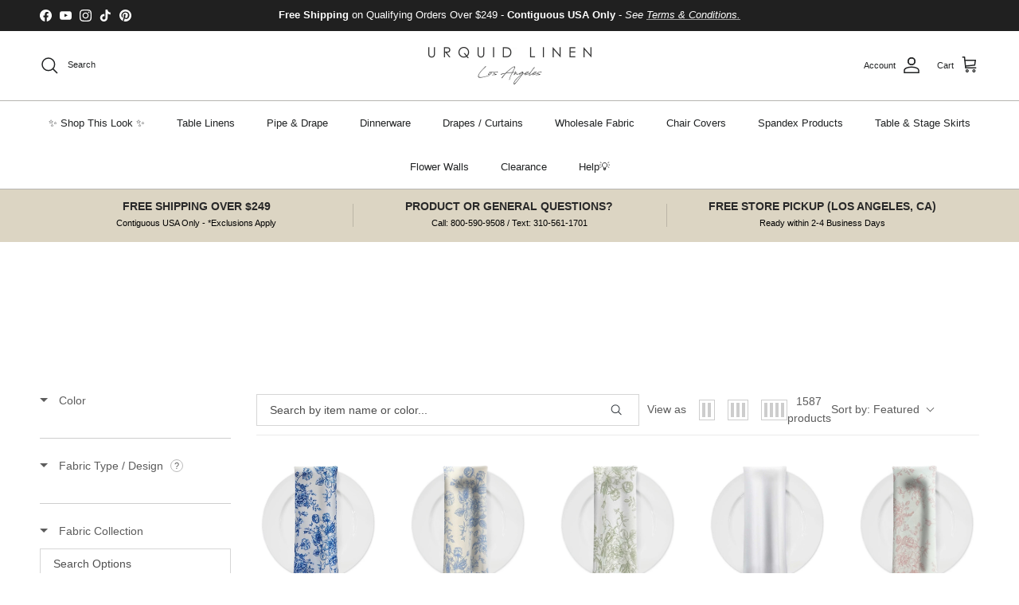

--- FILE ---
content_type: text/html; charset=utf-8
request_url: https://www.urquidlinen.com/collections/table-napkins-1
body_size: 97753
content:
<!doctype html>
<html class="no-js" lang="en" dir="ltr">
  <head><meta charset="utf-8">
<meta name="viewport" content="width=device-width,initial-scale=1">
<title>Table Napkins &ndash; Urquid Linen</title><link rel="canonical" href="https://www.urquidlinen.com/collections/table-napkins-1"><link rel="icon" href="//www.urquidlinen.com/cdn/shop/files/Favicon_272510cf-ff1d-4a7f-a8f1-7e650861be72.jpg?crop=center&height=48&v=1704415457&width=48" type="image/jpg">
  <link rel="apple-touch-icon" href="//www.urquidlinen.com/cdn/shop/files/Favicon_272510cf-ff1d-4a7f-a8f1-7e650861be72.jpg?crop=center&height=180&v=1704415457&width=180"><meta name="description" content="Urquid Linens carries an excellent selection of party napkins for all occassions. Our napkins are available in polyester, satin, prints and many other fabrics. Napkins add that special elegance to any event allowing the additional style or color on tables. You can customize any of our fabrics to a napkin that will matc"><meta property="og:site_name" content="Urquid Linen">
<meta property="og:url" content="https://www.urquidlinen.com/collections/table-napkins-1">
<meta property="og:title" content="Table Napkins">
<meta property="og:type" content="product.group">
<meta property="og:description" content="Urquid Linens carries an excellent selection of party napkins for all occassions. Our napkins are available in polyester, satin, prints and many other fabrics. Napkins add that special elegance to any event allowing the additional style or color on tables. You can customize any of our fabrics to a napkin that will matc"><meta property="og:image" content="http://www.urquidlinen.com/cdn/shop/collections/Napkin_Logo.jpg?crop=center&height=1200&v=1584657924&width=1200">
  <meta property="og:image:secure_url" content="https://www.urquidlinen.com/cdn/shop/collections/Napkin_Logo.jpg?crop=center&height=1200&v=1584657924&width=1200">
  <meta property="og:image:width" content="400">
  <meta property="og:image:height" content="400"><meta name="twitter:card" content="summary_large_image">
<meta name="twitter:title" content="Table Napkins">
<meta name="twitter:description" content="Urquid Linens carries an excellent selection of party napkins for all occassions. Our napkins are available in polyester, satin, prints and many other fabrics. Napkins add that special elegance to any event allowing the additional style or color on tables. You can customize any of our fabrics to a napkin that will matc">
<style>:root {
  --page-container-width:          2200px;
  --reading-container-width:       720px;
  --divider-opacity:               0.14;
  --gutter-large:                  30px;
  --gutter-desktop:                20px;
  --gutter-mobile:                 16px;
  --section-padding:               50px;
  --larger-section-padding:        80px;
  --larger-section-padding-mobile: 60px;
  --largest-section-padding:       110px;
  --aos-animate-duration:          0.6s;

  --base-font-family:              Helvetica, Arial, sans-serif;
  --base-font-weight:              400;
  --base-font-style:               normal;
  --heading-font-family:           Helvetica, Arial, sans-serif;
  --heading-font-weight:           700;
  --heading-font-style:            normal;
  --logo-font-family:              Helvetica, Arial, sans-serif;
  --logo-font-weight:              700;
  --logo-font-style:               normal;
  --nav-font-family:               Helvetica, Arial, sans-serif;
  --nav-font-weight:               400;
  --nav-font-style:                normal;

  --base-text-size:14px;
  --base-line-height:              1.6;
  --input-text-size:16px;
  --smaller-text-size-1:11px;
  --smaller-text-size-2:14px;
  --smaller-text-size-3:11px;
  --smaller-text-size-4:10px;
  --larger-text-size:18px;
  --super-large-text-size:32px;
  --super-large-mobile-text-size:14px;
  --larger-mobile-text-size:14px;
  --logo-text-size:24px;--btn-letter-spacing: normal;
    --btn-text-transform: none;
    --button-text-size:  14px;
    --quickbuy-button-text-size: 14px;
    --small-feature-link-font-size: 1em;
    --input-btn-padding-top:             1em;
    --input-btn-padding-bottom:          1em;--heading-text-transform:uppercase;
  --nav-text-size:                      13px;
  --mobile-menu-font-weight:            600;

  --body-bg-color:                      255 255 255;
  --bg-color:                           255 255 255;
  --body-text-color:                    80 80 80;
  --text-color:                         80 80 80;

  --header-text-col:                    #202223;--header-text-hover-col:             var(--main-nav-link-hover-col);--header-bg-col:                     #ffffff;
  --heading-color:                     32 34 35;
  --body-heading-color:                32 34 35;
  --heading-divider-col:               #b6b5b0;

  --logo-col:                          #202223;
  --main-nav-bg:                       #ffffff;
  --main-nav-link-col:                 #202223;
  --main-nav-link-hover-col:           #b9ae91;
  --main-nav-link-featured-col:        #c4293d;

  --link-color:                        32 34 35;
  --body-link-color:                   32 34 35;

  --btn-bg-color:                        0 0 0;
  --btn-bg-hover-color:                  32 34 35;
  --btn-border-color:                    0 0 0;
  --btn-border-hover-color:              32 34 35;
  --btn-text-color:                      255 255 255;
  --btn-text-hover-color:                255 255 255;--btn-alt-bg-color:                    255 255 255;
  --btn-alt-text-color:                  0 0 0;
  --btn-alt-border-color:                0 0 0;
  --btn-alt-border-hover-color:          0 0 0;--btn-ter-bg-color:                    235 235 235;
  --btn-ter-text-color:                  29 29 29;
  --btn-ter-bg-hover-color:              0 0 0;
  --btn-ter-text-hover-color:            255 255 255;--btn-border-radius: 3px;--color-scheme-default:                             #ffffff;
  --color-scheme-default-color:                       255 255 255;
  --color-scheme-default-text-color:                  80 80 80;
  --color-scheme-default-head-color:                  32 34 35;
  --color-scheme-default-link-color:                  32 34 35;
  --color-scheme-default-btn-text-color:              255 255 255;
  --color-scheme-default-btn-text-hover-color:        255 255 255;
  --color-scheme-default-btn-bg-color:                0 0 0;
  --color-scheme-default-btn-bg-hover-color:          32 34 35;
  --color-scheme-default-btn-border-color:            0 0 0;
  --color-scheme-default-btn-border-hover-color:      32 34 35;
  --color-scheme-default-btn-alt-text-color:          0 0 0;
  --color-scheme-default-btn-alt-bg-color:            255 255 255;
  --color-scheme-default-btn-alt-border-color:        0 0 0;
  --color-scheme-default-btn-alt-border-hover-color:  0 0 0;

  --color-scheme-1:                             #f1f1f1;
  --color-scheme-1-color:                       241 241 241;
  --color-scheme-1-text-color:                  109 113 117;
  --color-scheme-1-head-color:                  32 34 35;
  --color-scheme-1-link-color:                  32 34 35;
  --color-scheme-1-btn-text-color:              255 255 255;
  --color-scheme-1-btn-text-hover-color:        255 255 255;
  --color-scheme-1-btn-bg-color:                0 0 0;
  --color-scheme-1-btn-bg-hover-color:          32 34 35;
  --color-scheme-1-btn-border-color:            0 0 0;
  --color-scheme-1-btn-border-hover-color:      32 34 35;
  --color-scheme-1-btn-alt-text-color:          0 0 0;
  --color-scheme-1-btn-alt-bg-color:            255 255 255;
  --color-scheme-1-btn-alt-border-color:        0 0 0;
  --color-scheme-1-btn-alt-border-hover-color:  0 0 0;

  --color-scheme-2:                             #e6e4e0;
  --color-scheme-2-color:                       230 228 224;
  --color-scheme-2-text-color:                  109 113 117;
  --color-scheme-2-head-color:                  32 34 35;
  --color-scheme-2-link-color:                  32 34 35;
  --color-scheme-2-btn-text-color:              255 255 255;
  --color-scheme-2-btn-text-hover-color:        255 255 255;
  --color-scheme-2-btn-bg-color:                0 0 0;
  --color-scheme-2-btn-bg-hover-color:          32 34 35;
  --color-scheme-2-btn-border-color:            0 0 0;
  --color-scheme-2-btn-border-hover-color:      32 34 35;
  --color-scheme-2-btn-alt-text-color:          0 0 0;
  --color-scheme-2-btn-alt-bg-color:            255 255 255;
  --color-scheme-2-btn-alt-border-color:        0 0 0;
  --color-scheme-2-btn-alt-border-hover-color:  0 0 0;

  /* Shop Pay payment terms */
  --payment-terms-background-color:    #ffffff;--quickbuy-bg: 255 255 255;--body-input-background-color:       rgb(var(--body-bg-color));
  --input-background-color:            rgb(var(--body-bg-color));
  --body-input-text-color:             var(--body-text-color);
  --input-text-color:                  var(--body-text-color);
  --body-input-border-color:           rgb(211, 211, 211);
  --input-border-color:                rgb(211, 211, 211);
  --input-border-color-hover:          rgb(159, 159, 159);
  --input-border-color-active:         rgb(80, 80, 80);

  --swatch-cross-svg:                  url("data:image/svg+xml,%3Csvg xmlns='http://www.w3.org/2000/svg' width='240' height='240' viewBox='0 0 24 24' fill='none' stroke='rgb(211, 211, 211)' stroke-width='0.09' preserveAspectRatio='none' %3E%3Cline x1='24' y1='0' x2='0' y2='24'%3E%3C/line%3E%3C/svg%3E");
  --swatch-cross-hover:                url("data:image/svg+xml,%3Csvg xmlns='http://www.w3.org/2000/svg' width='240' height='240' viewBox='0 0 24 24' fill='none' stroke='rgb(159, 159, 159)' stroke-width='0.09' preserveAspectRatio='none' %3E%3Cline x1='24' y1='0' x2='0' y2='24'%3E%3C/line%3E%3C/svg%3E");
  --swatch-cross-active:               url("data:image/svg+xml,%3Csvg xmlns='http://www.w3.org/2000/svg' width='240' height='240' viewBox='0 0 24 24' fill='none' stroke='rgb(80, 80, 80)' stroke-width='0.09' preserveAspectRatio='none' %3E%3Cline x1='24' y1='0' x2='0' y2='24'%3E%3C/line%3E%3C/svg%3E");

  --footer-divider-col:                #eeeeee;
  --footer-text-col:                   109 113 117;
  --footer-heading-col:                32 34 35;
  --footer-bg:                         #f1f1f1;--product-label-overlay-justify: flex-start;--product-label-overlay-align: flex-end;--product-label-overlay-reduction-text:   #c4293d;
  --product-label-overlay-reduction-bg:     #ffffff;
  --product-label-overlay-stock-text:       #6d7175;
  --product-label-overlay-stock-bg:         #ffffff;
  --product-label-overlay-new-text:         #000000;
  --product-label-overlay-new-bg:           #ffe802;
  --product-label-overlay-meta-text:        #ffffff;
  --product-label-overlay-meta-bg:          #202223;
  --product-label-sale-text:                #c4293d;
  --product-label-sold-text:                #202223;
  --product-label-preorder-text:            #60a57e;

  --product-block-crop-align:               center;

  
  --product-block-price-align:              flex-start;
  --product-block-price-item-margin-start:  initial;
  --product-block-price-item-margin-end:    .5rem;
  

  --collection-block-image-position:   center center;

  --swatch-picker-image-size:          60px;
  --swatch-crop-align:                 center center;

  --image-overlay-text-color:          255 255 255;--image-overlay-bg:                  rgba(0, 0, 0, 0.33);
  --image-overlay-shadow-start:        rgb(0 0 0 / 0.3);
  --image-overlay-box-opacity:         1.0;.image-overlay--bg-box .text-overlay .text-overlay__text {
      --image-overlay-box-bg: 255 255 255;
      --heading-color: var(--body-heading-color);
      --text-color: var(--body-text-color);
      --link-color: var(--body-link-color);
    }--product-inventory-ok-box-color:            #f2faf0;
  --product-inventory-ok-text-color:           #108043;
  --product-inventory-ok-icon-box-fill-color:  #fff;
  --product-inventory-low-box-color:           #fcf1cd;
  --product-inventory-low-text-color:          #dd9a1a;
  --product-inventory-low-icon-box-fill-color: #fff;
  --product-inventory-low-text-color-channels: 16, 128, 67;
  --product-inventory-ok-text-color-channels:  221, 154, 26;

  --rating-star-color: 246 165 41;
}::selection {
    background: rgb(var(--body-heading-color));
    color: rgb(var(--body-bg-color));
  }
  ::-moz-selection {
    background: rgb(var(--body-heading-color));
    color: rgb(var(--body-bg-color));
  }.use-color-scheme--default {
  --product-label-sale-text:           #c4293d;
  --product-label-sold-text:           #202223;
  --product-label-preorder-text:       #60a57e;
  --input-background-color:            rgb(var(--body-bg-color));
  --input-text-color:                  var(--body-input-text-color);
  --input-border-color:                rgb(211, 211, 211);
  --input-border-color-hover:          rgb(159, 159, 159);
  --input-border-color-active:         rgb(80, 80, 80);
}</style>

    <link href="//www.urquidlinen.com/cdn/shop/t/293/assets/main.css?v=55118765127190357421752008787" rel="stylesheet" type="text/css" media="all" />
<script>
      document.documentElement.className = document.documentElement.className.replace('no-js', 'js');

      window.theme = {
        info: {
          name: 'Symmetry',
          version: '7.1.0'
        },
        device: {
          hasTouch: window.matchMedia('(any-pointer: coarse)').matches,
          hasHover: window.matchMedia('(hover: hover)').matches
        },
        mediaQueries: {
          md: '(min-width: 768px)',
          productMediaCarouselBreak: '(min-width: 1041px)'
        },
        routes: {
          base: 'https://www.urquidlinen.com',
          cart: '/cart',
          cartAdd: '/cart/add.js',
          cartUpdate: '/cart/update.js',
          predictiveSearch: '/search/suggest'
        },
        strings: {
          cartTermsConfirmation: "You must agree to the terms and conditions before continuing.",
          cartItemsQuantityError: "You can only add [QUANTITY] of this item to your cart.",
          generalSearchViewAll: "View all search results",
          noStock: "Sold out",
          noVariant: "Unavailable",
          productsProductChooseA: "Choose a",
          generalSearchPages: "Pages",
          generalSearchNoResultsWithoutTerms: "Sorry, we couldnʼt find any results",
          shippingCalculator: {
            singleRate: "There is one shipping rate for this destination:",
            multipleRates: "There are multiple shipping rates for this destination:",
            noRates: "We do not ship to this destination."
          }
        },
        settings: {
          moneyWithCurrencyFormat: "$ {{amount}} USD",
          cartType: "page",
          afterAddToCart: "notification",
          quickbuyStyle: "off",
          externalLinksNewTab: true,
          internalLinksSmoothScroll: true
        }
      }

      theme.inlineNavigationCheck = function() {
        var pageHeader = document.querySelector('.pageheader'),
            inlineNavContainer = pageHeader.querySelector('.logo-area__left__inner'),
            inlineNav = inlineNavContainer.querySelector('.navigation--left');
        if (inlineNav && getComputedStyle(inlineNav).display != 'none') {
          var inlineMenuCentered = document.querySelector('.pageheader--layout-inline-menu-center'),
              logoContainer = document.querySelector('.logo-area__middle__inner');
          if(inlineMenuCentered) {
            var rightWidth = document.querySelector('.logo-area__right__inner').clientWidth,
                middleWidth = logoContainer.clientWidth,
                logoArea = document.querySelector('.logo-area'),
                computedLogoAreaStyle = getComputedStyle(logoArea),
                logoAreaInnerWidth = logoArea.clientWidth - Math.ceil(parseFloat(computedLogoAreaStyle.paddingLeft)) - Math.ceil(parseFloat(computedLogoAreaStyle.paddingRight)),
                availableNavWidth = logoAreaInnerWidth - Math.max(rightWidth, middleWidth) * 2 - 40;
            inlineNavContainer.style.maxWidth = availableNavWidth + 'px';
          }

          var firstInlineNavLink = inlineNav.querySelector('.navigation__item:first-child'),
              lastInlineNavLink = inlineNav.querySelector('.navigation__item:last-child');
          if (lastInlineNavLink) {
            var inlineNavWidth = null;
            if(document.querySelector('html[dir=rtl]')) {
              inlineNavWidth = firstInlineNavLink.offsetLeft - lastInlineNavLink.offsetLeft + firstInlineNavLink.offsetWidth;
            } else {
              inlineNavWidth = lastInlineNavLink.offsetLeft - firstInlineNavLink.offsetLeft + lastInlineNavLink.offsetWidth;
            }
            if (inlineNavContainer.offsetWidth >= inlineNavWidth) {
              pageHeader.classList.add('pageheader--layout-inline-permitted');
              var tallLogo = logoContainer.clientHeight > lastInlineNavLink.clientHeight + 20;
              if (tallLogo) {
                inlineNav.classList.add('navigation--tight-underline');
              } else {
                inlineNav.classList.remove('navigation--tight-underline');
              }
            } else {
              pageHeader.classList.remove('pageheader--layout-inline-permitted');
            }
          }
        }
      };

      theme.setInitialHeaderHeightProperty = () => {
        const section = document.querySelector('.section-header');
        if (section) {
          document.documentElement.style.setProperty('--theme-header-height', Math.ceil(section.clientHeight) + 'px');
        }
      };
    </script>

    <script src="//www.urquidlinen.com/cdn/shop/t/293/assets/main.js?v=99789374299255671041752008787" defer></script>
      <script src="//www.urquidlinen.com/cdn/shop/t/293/assets/animate-on-scroll.js?v=15249566486942820451752008769" defer></script>
      <link href="//www.urquidlinen.com/cdn/shop/t/293/assets/animate-on-scroll.css?v=35216439550296132921752008768" rel="stylesheet" type="text/css" media="all" />
    

    <script>window.performance && window.performance.mark && window.performance.mark('shopify.content_for_header.start');</script><meta name="google-site-verification" content="O3IqkCp2hHTIlZlibT7EBifTV76fZUlaukTH7SEOfmM">
<meta id="shopify-digital-wallet" name="shopify-digital-wallet" content="/6080045/digital_wallets/dialog">
<meta name="shopify-checkout-api-token" content="78513271643b25d18c02a4dbc2935e05">
<meta id="in-context-paypal-metadata" data-shop-id="6080045" data-venmo-supported="false" data-environment="production" data-locale="en_US" data-paypal-v4="true" data-currency="USD">
<link rel="alternate" type="application/atom+xml" title="Feed" href="/collections/table-napkins-1.atom" />
<link rel="next" href="/collections/table-napkins-1?page=2">
<link rel="alternate" hreflang="x-default" href="https://www.urquidlinen.com/collections/table-napkins-1">
<link rel="alternate" hreflang="en-CA" href="https://www.urquidlinen.com/en-ca/collections/table-napkins-1">
<link rel="alternate" hreflang="en-US" href="https://www.urquidlinen.com/collections/table-napkins-1">
<link rel="alternate" type="application/json+oembed" href="https://www.urquidlinen.com/collections/table-napkins-1.oembed">
<script async="async" src="/checkouts/internal/preloads.js?locale=en-US"></script>
<link rel="preconnect" href="https://shop.app" crossorigin="anonymous">
<script async="async" src="https://shop.app/checkouts/internal/preloads.js?locale=en-US&shop_id=6080045" crossorigin="anonymous"></script>
<script id="apple-pay-shop-capabilities" type="application/json">{"shopId":6080045,"countryCode":"US","currencyCode":"USD","merchantCapabilities":["supports3DS"],"merchantId":"gid:\/\/shopify\/Shop\/6080045","merchantName":"Urquid Linen","requiredBillingContactFields":["postalAddress","email","phone"],"requiredShippingContactFields":["postalAddress","email","phone"],"shippingType":"shipping","supportedNetworks":["visa","masterCard","amex","discover","elo","jcb"],"total":{"type":"pending","label":"Urquid Linen","amount":"1.00"},"shopifyPaymentsEnabled":true,"supportsSubscriptions":true}</script>
<script id="shopify-features" type="application/json">{"accessToken":"78513271643b25d18c02a4dbc2935e05","betas":["rich-media-storefront-analytics"],"domain":"www.urquidlinen.com","predictiveSearch":true,"shopId":6080045,"locale":"en"}</script>
<script>var Shopify = Shopify || {};
Shopify.shop = "urquid3636.myshopify.com";
Shopify.locale = "en";
Shopify.currency = {"active":"USD","rate":"1.0"};
Shopify.country = "US";
Shopify.theme = {"name":"LiveSite 07\/08","id":139772231722,"schema_name":"Symmetry","schema_version":"7.1.0","theme_store_id":568,"role":"main"};
Shopify.theme.handle = "null";
Shopify.theme.style = {"id":null,"handle":null};
Shopify.cdnHost = "www.urquidlinen.com/cdn";
Shopify.routes = Shopify.routes || {};
Shopify.routes.root = "/";</script>
<script type="module">!function(o){(o.Shopify=o.Shopify||{}).modules=!0}(window);</script>
<script>!function(o){function n(){var o=[];function n(){o.push(Array.prototype.slice.apply(arguments))}return n.q=o,n}var t=o.Shopify=o.Shopify||{};t.loadFeatures=n(),t.autoloadFeatures=n()}(window);</script>
<script>
  window.ShopifyPay = window.ShopifyPay || {};
  window.ShopifyPay.apiHost = "shop.app\/pay";
  window.ShopifyPay.redirectState = null;
</script>
<script id="shop-js-analytics" type="application/json">{"pageType":"collection"}</script>
<script defer="defer" async type="module" src="//www.urquidlinen.com/cdn/shopifycloud/shop-js/modules/v2/client.init-shop-cart-sync_C5BV16lS.en.esm.js"></script>
<script defer="defer" async type="module" src="//www.urquidlinen.com/cdn/shopifycloud/shop-js/modules/v2/chunk.common_CygWptCX.esm.js"></script>
<script type="module">
  await import("//www.urquidlinen.com/cdn/shopifycloud/shop-js/modules/v2/client.init-shop-cart-sync_C5BV16lS.en.esm.js");
await import("//www.urquidlinen.com/cdn/shopifycloud/shop-js/modules/v2/chunk.common_CygWptCX.esm.js");

  window.Shopify.SignInWithShop?.initShopCartSync?.({"fedCMEnabled":true,"windoidEnabled":true});

</script>
<script>
  window.Shopify = window.Shopify || {};
  if (!window.Shopify.featureAssets) window.Shopify.featureAssets = {};
  window.Shopify.featureAssets['shop-js'] = {"shop-cart-sync":["modules/v2/client.shop-cart-sync_ZFArdW7E.en.esm.js","modules/v2/chunk.common_CygWptCX.esm.js"],"init-fed-cm":["modules/v2/client.init-fed-cm_CmiC4vf6.en.esm.js","modules/v2/chunk.common_CygWptCX.esm.js"],"shop-button":["modules/v2/client.shop-button_tlx5R9nI.en.esm.js","modules/v2/chunk.common_CygWptCX.esm.js"],"shop-cash-offers":["modules/v2/client.shop-cash-offers_DOA2yAJr.en.esm.js","modules/v2/chunk.common_CygWptCX.esm.js","modules/v2/chunk.modal_D71HUcav.esm.js"],"init-windoid":["modules/v2/client.init-windoid_sURxWdc1.en.esm.js","modules/v2/chunk.common_CygWptCX.esm.js"],"shop-toast-manager":["modules/v2/client.shop-toast-manager_ClPi3nE9.en.esm.js","modules/v2/chunk.common_CygWptCX.esm.js"],"init-shop-email-lookup-coordinator":["modules/v2/client.init-shop-email-lookup-coordinator_B8hsDcYM.en.esm.js","modules/v2/chunk.common_CygWptCX.esm.js"],"init-shop-cart-sync":["modules/v2/client.init-shop-cart-sync_C5BV16lS.en.esm.js","modules/v2/chunk.common_CygWptCX.esm.js"],"avatar":["modules/v2/client.avatar_BTnouDA3.en.esm.js"],"pay-button":["modules/v2/client.pay-button_FdsNuTd3.en.esm.js","modules/v2/chunk.common_CygWptCX.esm.js"],"init-customer-accounts":["modules/v2/client.init-customer-accounts_DxDtT_ad.en.esm.js","modules/v2/client.shop-login-button_C5VAVYt1.en.esm.js","modules/v2/chunk.common_CygWptCX.esm.js","modules/v2/chunk.modal_D71HUcav.esm.js"],"init-shop-for-new-customer-accounts":["modules/v2/client.init-shop-for-new-customer-accounts_ChsxoAhi.en.esm.js","modules/v2/client.shop-login-button_C5VAVYt1.en.esm.js","modules/v2/chunk.common_CygWptCX.esm.js","modules/v2/chunk.modal_D71HUcav.esm.js"],"shop-login-button":["modules/v2/client.shop-login-button_C5VAVYt1.en.esm.js","modules/v2/chunk.common_CygWptCX.esm.js","modules/v2/chunk.modal_D71HUcav.esm.js"],"init-customer-accounts-sign-up":["modules/v2/client.init-customer-accounts-sign-up_CPSyQ0Tj.en.esm.js","modules/v2/client.shop-login-button_C5VAVYt1.en.esm.js","modules/v2/chunk.common_CygWptCX.esm.js","modules/v2/chunk.modal_D71HUcav.esm.js"],"shop-follow-button":["modules/v2/client.shop-follow-button_Cva4Ekp9.en.esm.js","modules/v2/chunk.common_CygWptCX.esm.js","modules/v2/chunk.modal_D71HUcav.esm.js"],"checkout-modal":["modules/v2/client.checkout-modal_BPM8l0SH.en.esm.js","modules/v2/chunk.common_CygWptCX.esm.js","modules/v2/chunk.modal_D71HUcav.esm.js"],"lead-capture":["modules/v2/client.lead-capture_Bi8yE_yS.en.esm.js","modules/v2/chunk.common_CygWptCX.esm.js","modules/v2/chunk.modal_D71HUcav.esm.js"],"shop-login":["modules/v2/client.shop-login_D6lNrXab.en.esm.js","modules/v2/chunk.common_CygWptCX.esm.js","modules/v2/chunk.modal_D71HUcav.esm.js"],"payment-terms":["modules/v2/client.payment-terms_CZxnsJam.en.esm.js","modules/v2/chunk.common_CygWptCX.esm.js","modules/v2/chunk.modal_D71HUcav.esm.js"]};
</script>
<script>(function() {
  var isLoaded = false;
  function asyncLoad() {
    if (isLoaded) return;
    isLoaded = true;
    var urls = ["https:\/\/cdn1.stamped.io\/files\/widget.min.js?shop=urquid3636.myshopify.com","https:\/\/accessibly.app\/public\/widget\/run.js?shop=urquid3636.myshopify.com","https:\/\/d1hcrjcdtouu7e.cloudfront.net\/js\/gdpr_cookie_consent.min.js?shop=urquid3636.myshopify.com","https:\/\/d1639lhkj5l89m.cloudfront.net\/js\/storefront\/uppromote.js?shop=urquid3636.myshopify.com","\/\/shopify.privy.com\/widget.js?shop=urquid3636.myshopify.com"];
    for (var i = 0; i < urls.length; i++) {
      var s = document.createElement('script');
      s.type = 'text/javascript';
      s.async = true;
      s.src = urls[i];
      var x = document.getElementsByTagName('script')[0];
      x.parentNode.insertBefore(s, x);
    }
  };
  if(window.attachEvent) {
    window.attachEvent('onload', asyncLoad);
  } else {
    window.addEventListener('load', asyncLoad, false);
  }
})();</script>
<script id="__st">var __st={"a":6080045,"offset":-28800,"reqid":"81be21d7-cb28-4446-8691-a876dfb0ec5f-1768652359","pageurl":"www.urquidlinen.com\/collections\/table-napkins-1","u":"2b350b3cd992","p":"collection","rtyp":"collection","rid":173001048106};</script>
<script>window.ShopifyPaypalV4VisibilityTracking = true;</script>
<script id="captcha-bootstrap">!function(){'use strict';const t='contact',e='account',n='new_comment',o=[[t,t],['blogs',n],['comments',n],[t,'customer']],c=[[e,'customer_login'],[e,'guest_login'],[e,'recover_customer_password'],[e,'create_customer']],r=t=>t.map((([t,e])=>`form[action*='/${t}']:not([data-nocaptcha='true']) input[name='form_type'][value='${e}']`)).join(','),a=t=>()=>t?[...document.querySelectorAll(t)].map((t=>t.form)):[];function s(){const t=[...o],e=r(t);return a(e)}const i='password',u='form_key',d=['recaptcha-v3-token','g-recaptcha-response','h-captcha-response',i],f=()=>{try{return window.sessionStorage}catch{return}},m='__shopify_v',_=t=>t.elements[u];function p(t,e,n=!1){try{const o=window.sessionStorage,c=JSON.parse(o.getItem(e)),{data:r}=function(t){const{data:e,action:n}=t;return t[m]||n?{data:e,action:n}:{data:t,action:n}}(c);for(const[e,n]of Object.entries(r))t.elements[e]&&(t.elements[e].value=n);n&&o.removeItem(e)}catch(o){console.error('form repopulation failed',{error:o})}}const l='form_type',E='cptcha';function T(t){t.dataset[E]=!0}const w=window,h=w.document,L='Shopify',v='ce_forms',y='captcha';let A=!1;((t,e)=>{const n=(g='f06e6c50-85a8-45c8-87d0-21a2b65856fe',I='https://cdn.shopify.com/shopifycloud/storefront-forms-hcaptcha/ce_storefront_forms_captcha_hcaptcha.v1.5.2.iife.js',D={infoText:'Protected by hCaptcha',privacyText:'Privacy',termsText:'Terms'},(t,e,n)=>{const o=w[L][v],c=o.bindForm;if(c)return c(t,g,e,D).then(n);var r;o.q.push([[t,g,e,D],n]),r=I,A||(h.body.append(Object.assign(h.createElement('script'),{id:'captcha-provider',async:!0,src:r})),A=!0)});var g,I,D;w[L]=w[L]||{},w[L][v]=w[L][v]||{},w[L][v].q=[],w[L][y]=w[L][y]||{},w[L][y].protect=function(t,e){n(t,void 0,e),T(t)},Object.freeze(w[L][y]),function(t,e,n,w,h,L){const[v,y,A,g]=function(t,e,n){const i=e?o:[],u=t?c:[],d=[...i,...u],f=r(d),m=r(i),_=r(d.filter((([t,e])=>n.includes(e))));return[a(f),a(m),a(_),s()]}(w,h,L),I=t=>{const e=t.target;return e instanceof HTMLFormElement?e:e&&e.form},D=t=>v().includes(t);t.addEventListener('submit',(t=>{const e=I(t);if(!e)return;const n=D(e)&&!e.dataset.hcaptchaBound&&!e.dataset.recaptchaBound,o=_(e),c=g().includes(e)&&(!o||!o.value);(n||c)&&t.preventDefault(),c&&!n&&(function(t){try{if(!f())return;!function(t){const e=f();if(!e)return;const n=_(t);if(!n)return;const o=n.value;o&&e.removeItem(o)}(t);const e=Array.from(Array(32),(()=>Math.random().toString(36)[2])).join('');!function(t,e){_(t)||t.append(Object.assign(document.createElement('input'),{type:'hidden',name:u})),t.elements[u].value=e}(t,e),function(t,e){const n=f();if(!n)return;const o=[...t.querySelectorAll(`input[type='${i}']`)].map((({name:t})=>t)),c=[...d,...o],r={};for(const[a,s]of new FormData(t).entries())c.includes(a)||(r[a]=s);n.setItem(e,JSON.stringify({[m]:1,action:t.action,data:r}))}(t,e)}catch(e){console.error('failed to persist form',e)}}(e),e.submit())}));const S=(t,e)=>{t&&!t.dataset[E]&&(n(t,e.some((e=>e===t))),T(t))};for(const o of['focusin','change'])t.addEventListener(o,(t=>{const e=I(t);D(e)&&S(e,y())}));const B=e.get('form_key'),M=e.get(l),P=B&&M;t.addEventListener('DOMContentLoaded',(()=>{const t=y();if(P)for(const e of t)e.elements[l].value===M&&p(e,B);[...new Set([...A(),...v().filter((t=>'true'===t.dataset.shopifyCaptcha))])].forEach((e=>S(e,t)))}))}(h,new URLSearchParams(w.location.search),n,t,e,['guest_login'])})(!0,!0)}();</script>
<script integrity="sha256-4kQ18oKyAcykRKYeNunJcIwy7WH5gtpwJnB7kiuLZ1E=" data-source-attribution="shopify.loadfeatures" defer="defer" src="//www.urquidlinen.com/cdn/shopifycloud/storefront/assets/storefront/load_feature-a0a9edcb.js" crossorigin="anonymous"></script>
<script crossorigin="anonymous" defer="defer" src="//www.urquidlinen.com/cdn/shopifycloud/storefront/assets/shopify_pay/storefront-65b4c6d7.js?v=20250812"></script>
<script data-source-attribution="shopify.dynamic_checkout.dynamic.init">var Shopify=Shopify||{};Shopify.PaymentButton=Shopify.PaymentButton||{isStorefrontPortableWallets:!0,init:function(){window.Shopify.PaymentButton.init=function(){};var t=document.createElement("script");t.src="https://www.urquidlinen.com/cdn/shopifycloud/portable-wallets/latest/portable-wallets.en.js",t.type="module",document.head.appendChild(t)}};
</script>
<script data-source-attribution="shopify.dynamic_checkout.buyer_consent">
  function portableWalletsHideBuyerConsent(e){var t=document.getElementById("shopify-buyer-consent"),n=document.getElementById("shopify-subscription-policy-button");t&&n&&(t.classList.add("hidden"),t.setAttribute("aria-hidden","true"),n.removeEventListener("click",e))}function portableWalletsShowBuyerConsent(e){var t=document.getElementById("shopify-buyer-consent"),n=document.getElementById("shopify-subscription-policy-button");t&&n&&(t.classList.remove("hidden"),t.removeAttribute("aria-hidden"),n.addEventListener("click",e))}window.Shopify?.PaymentButton&&(window.Shopify.PaymentButton.hideBuyerConsent=portableWalletsHideBuyerConsent,window.Shopify.PaymentButton.showBuyerConsent=portableWalletsShowBuyerConsent);
</script>
<script data-source-attribution="shopify.dynamic_checkout.cart.bootstrap">document.addEventListener("DOMContentLoaded",(function(){function t(){return document.querySelector("shopify-accelerated-checkout-cart, shopify-accelerated-checkout")}if(t())Shopify.PaymentButton.init();else{new MutationObserver((function(e,n){t()&&(Shopify.PaymentButton.init(),n.disconnect())})).observe(document.body,{childList:!0,subtree:!0})}}));
</script>
<link id="shopify-accelerated-checkout-styles" rel="stylesheet" media="screen" href="https://www.urquidlinen.com/cdn/shopifycloud/portable-wallets/latest/accelerated-checkout-backwards-compat.css" crossorigin="anonymous">
<style id="shopify-accelerated-checkout-cart">
        #shopify-buyer-consent {
  margin-top: 1em;
  display: inline-block;
  width: 100%;
}

#shopify-buyer-consent.hidden {
  display: none;
}

#shopify-subscription-policy-button {
  background: none;
  border: none;
  padding: 0;
  text-decoration: underline;
  font-size: inherit;
  cursor: pointer;
}

#shopify-subscription-policy-button::before {
  box-shadow: none;
}

      </style>

<script>window.performance && window.performance.mark && window.performance.mark('shopify.content_for_header.end');</script>
<!-- CC Custom Head Start --><!-- CC Custom Head End --><script>window.is_hulkpo_installed=true</script>
  <!-- BEGIN app block: shopify://apps/lookfy-gallery/blocks/app-embed/596af5f6-9933-4730-95c2-f7d8d52a0c3e --><!-- BEGIN app snippet: javascript -->
<script type="text/javascript">
window.lfPageType??="collection";
window.lfPageId??="173001048106";
window.lfHandle??="collections/table-napkins-1";
window.lfShopID??="6080045";
window.lfShopUrl??="https://www.urquidlinen.com";
window.lfIsoCode??="en";
window.lfCountry??="en";
window.lfLanguages??=[{"shop_locale":{"locale":"en","enabled":true,"primary":true,"published":true}}];
window.lfCurrencyFormat??="$ {{amount}} USD";
window.lfMoneyFormat??="$ {{amount}}";
window.lfCartAdd??="/cart/add";
window.lfCartUrl??="/cart";
window.lfShopLang??={"all":"All","sale":"Sale","shop_now":"Shop Now","sold_out":"Sold Out","load_more":"Load More","add_to_cart":"Add to Cart","description":"Description","in_this_photo":"In this media","shop_the_look":"Shop the Look","badge_discount":"Off","choose_options":"Choose Options","volume_pricing":"Volume pricing available","add_all_to_cart":"Add All to Cart","view_full_details":"View Full Details","add_to_cart_select":"Select {attribute_label}"};
window.lfShopTrans??=null;
window.lfCustomJs??=null;
window.lfCustomCss??="#lookfy-gallery-main-37348 .skinItemCards .layer-item.layer-type-text{ font-family: Helvetica; }";
window.lfPopupCss??=null;
window.lfTooltipPosition??="normal";
window.lfPlan??="enterprise";
window.lfPlanDev??="";
window.lfHeading??=null;
window.lfStlFont??=null;
window.lfLibs??={};
</script><style data-shopify>


</style><!-- END app snippet -->
<!-- END app block --><!-- BEGIN app block: shopify://apps/minmaxify-order-limits/blocks/app-embed-block/3acfba32-89f3-4377-ae20-cbb9abc48475 --><script type="text/javascript">minMaxifyContext={cartItemExtras: []}</script> <script type="text/javascript" src="https://limits.minmaxify.com/urquid3636.myshopify.com?v=139b&r=20260108004503"></script>

<!-- END app block --><!-- BEGIN app block: shopify://apps/boost-ai-search-filter/blocks/boost-sd-ssr/7fc998ae-a150-4367-bab8-505d8a4503f7 --><script type="text/javascript">"use strict";(()=>{var __typeError=msg=>{throw TypeError(msg)};var __accessCheck=(obj,member,msg)=>member.has(obj)||__typeError("Cannot "+msg);var __privateGet=(obj,member,getter)=>(__accessCheck(obj,member,"read from private field"),getter?getter.call(obj):member.get(obj));var __privateAdd=(obj,member,value)=>member.has(obj)?__typeError("Cannot add the same private member more than once"):member instanceof WeakSet?member.add(obj):member.set(obj,value);var __privateSet=(obj,member,value,setter)=>(__accessCheck(obj,member,"write to private field"),setter?setter.call(obj,value):member.set(obj,value),value);var __privateMethod=(obj,member,method)=>(__accessCheck(obj,member,"access private method"),method);function mergeDeepMutate(target,...sources){if(!target)return target;if(sources.length===0)return target;const isObject=obj=>!!obj&&typeof obj==="object";const isPlainObject=obj=>{if(!isObject(obj))return false;const proto=Object.getPrototypeOf(obj);return proto===Object.prototype||proto===null};for(const source of sources){if(!source)continue;for(const key in source){const sourceValue=source[key];if(!(key in target)){target[key]=sourceValue;continue}const targetValue=target[key];if(Array.isArray(targetValue)&&Array.isArray(sourceValue)){target[key]=targetValue.concat(...sourceValue)}else if(isPlainObject(targetValue)&&isPlainObject(sourceValue)){target[key]=mergeDeepMutate(targetValue,sourceValue)}else{target[key]=sourceValue}}}return target}var _config,_dataObjects,_modules,_cachedModulesByConstructor,_status,_cachedEventListeners,_registryBlockListeners,_readyListeners,_blocks,_Application_instances,extendAppConfigFromModules_fn,extendAppConfigFromGlobalVariables_fn,initializeDataObjects_fn,resetBlocks_fn,loadModuleEventListeners_fn;var Application=class{constructor(config,dataObjects){__privateAdd(this,_Application_instances);__privateAdd(this,_config);__privateAdd(this,_dataObjects);__privateAdd(this,_modules,[]);__privateAdd(this,_cachedModulesByConstructor,new Map);__privateAdd(this,_status,"created");__privateAdd(this,_cachedEventListeners,{});__privateAdd(this,_registryBlockListeners,[]);__privateAdd(this,_readyListeners,[]);this.mode="production";this.logLevel=1;__privateAdd(this,_blocks,{});const boostWidgetIntegration=window.boostWidgetIntegration;__privateSet(this,_config,config||{logLevel:boostWidgetIntegration?.config?.logLevel,env:"production"});this.logLevel=__privateGet(this,_config).logLevel??(this.mode==="production"?2:this.logLevel);if(__privateGet(this,_config).logLevel==null){__privateGet(this,_config).logLevel=this.logLevel}__privateSet(this,_dataObjects,dataObjects||{});this.logger={debug:(...args)=>{if(this.logLevel<=0){console.debug("Boost > [DEBUG] ",...args)}},info:(...args)=>{if(this.logLevel<=1){console.info("Boost > [INFO] ",...args)}},warn:(...args)=>{if(this.logLevel<=2){console.warn("Boost > [WARN] ",...args)}},error:(...args)=>{if(this.logLevel<=3){console.error("Boost > [ERROR] ",...args)}}}}get blocks(){return __privateGet(this,_blocks)}get config(){return __privateGet(this,_config)}get dataObjects(){return __privateGet(this,_dataObjects)}get status(){return __privateGet(this,_status)}get modules(){return __privateGet(this,_modules)}bootstrap(){if(__privateGet(this,_status)==="bootstrapped"){this.logger.warn("Application already bootstrapped");return}if(__privateGet(this,_status)==="started"){this.logger.warn("Application already started");return}__privateMethod(this,_Application_instances,loadModuleEventListeners_fn).call(this);this.dispatchLifecycleEvent({name:"onBeforeAppBootstrap",payload:null});if(__privateGet(this,_config)?.customization?.app?.onBootstrap){__privateGet(this,_config).customization.app.onBootstrap(this)}__privateMethod(this,_Application_instances,extendAppConfigFromModules_fn).call(this);__privateMethod(this,_Application_instances,extendAppConfigFromGlobalVariables_fn).call(this);__privateMethod(this,_Application_instances,initializeDataObjects_fn).call(this);this.assignGlobalVariables();__privateSet(this,_status,"bootstrapped");this.dispatchLifecycleEvent({name:"onAppBootstrap",payload:null})}async initModules(){await Promise.all(__privateGet(this,_modules).map(async module=>{if(!module.shouldInit()){this.logger.info("Module not initialized",module.constructor.name,"shouldInit returned false");return}module.onBeforeModuleInit?.();this.dispatchLifecycleEvent({name:"onBeforeModuleInit",payload:{module}});this.logger.info(`Initializing ${module.constructor.name} module`);try{await module.init();this.dispatchLifecycleEvent({name:"onModuleInit",payload:{module}})}catch(error){this.logger.error(`Error initializing module ${module.constructor.name}:`,error);this.dispatchLifecycleEvent({name:"onModuleError",payload:{module,error:error instanceof Error?error:new Error(String(error))}})}}))}getModule(constructor){const module=__privateGet(this,_cachedModulesByConstructor).get(constructor);if(module&&!module.shouldInit()){return void 0}return module}getModuleByName(name){const module=__privateGet(this,_modules).find(mod=>{const ModuleClass=mod.constructor;return ModuleClass.moduleName===name});if(module&&!module.shouldInit()){return void 0}return module}registerBlock(block){if(!block.id){this.logger.error("Block id is required");return}const blockId=block.id;if(__privateGet(this,_blocks)[blockId]){this.logger.error(`Block with id ${blockId} already exists`);return}__privateGet(this,_blocks)[blockId]=block;if(window.boostWidgetIntegration.blocks){window.boostWidgetIntegration.blocks[blockId]=block}this.dispatchLifecycleEvent({name:"onRegisterBlock",payload:{block}});__privateGet(this,_registryBlockListeners).forEach(listener=>{try{listener(block)}catch(error){this.logger.error("Error in registry block listener:",error)}})}addRegistryBlockListener(listener){__privateGet(this,_registryBlockListeners).push(listener);Object.values(__privateGet(this,_blocks)).forEach(block=>{try{listener(block)}catch(error){this.logger.error("Error in registry block listener for existing block:",error)}})}removeRegistryBlockListener(listener){const index=__privateGet(this,_registryBlockListeners).indexOf(listener);if(index>-1){__privateGet(this,_registryBlockListeners).splice(index,1)}}onReady(handler){if(__privateGet(this,_status)==="started"){try{handler()}catch(error){this.logger.error("Error in ready handler:",error)}}else{__privateGet(this,_readyListeners).push(handler)}}assignGlobalVariables(){if(!window.boostWidgetIntegration){window.boostWidgetIntegration={}}Object.assign(window.boostWidgetIntegration,{TAEApp:this,config:this.config,dataObjects:__privateGet(this,_dataObjects),blocks:this.blocks})}async start(){this.logger.info("Application starting");this.bootstrap();this.dispatchLifecycleEvent({name:"onBeforeAppStart",payload:null});await this.initModules();__privateSet(this,_status,"started");this.dispatchLifecycleEvent({name:"onAppStart",payload:null});__privateGet(this,_readyListeners).forEach(listener=>{try{listener()}catch(error){this.logger.error("Error in ready listener:",error)}});if(__privateGet(this,_config)?.customization?.app?.onStart){__privateGet(this,_config).customization.app.onStart(this)}}destroy(){if(__privateGet(this,_status)!=="started"){this.logger.warn("Application not started yet");return}__privateGet(this,_modules).forEach(module=>{this.dispatchLifecycleEvent({name:"onModuleDestroy",payload:{module}});module.destroy()});__privateSet(this,_modules,[]);__privateMethod(this,_Application_instances,resetBlocks_fn).call(this);__privateSet(this,_status,"destroyed");this.dispatchLifecycleEvent({name:"onAppDestroy",payload:null})}setLogLevel(level){this.logLevel=level;this.updateConfig({logLevel:level})}loadModule(ModuleConstructor){if(!ModuleConstructor){return this}const app=this;const moduleInstance=new ModuleConstructor(app);if(__privateGet(app,_cachedModulesByConstructor).has(ModuleConstructor)){this.logger.warn(`Module ${ModuleConstructor.name} already loaded`);return app}__privateGet(this,_modules).push(moduleInstance);__privateGet(this,_cachedModulesByConstructor).set(ModuleConstructor,moduleInstance);this.logger.info(`Module ${ModuleConstructor.name} already loaded`);return app}updateConfig(newConfig){if(typeof newConfig==="function"){__privateSet(this,_config,newConfig(__privateGet(this,_config)))}else{mergeDeepMutate(__privateGet(this,_config),newConfig)}return this.config}dispatchLifecycleEvent(event){switch(event.name){case"onBeforeAppBootstrap":this.triggerEvent("onBeforeAppBootstrap",event);break;case"onAppBootstrap":this.logger.info("Application bootstrapped");this.triggerEvent("onAppBootstrap",event);break;case"onBeforeModuleInit":this.triggerEvent("onBeforeModuleInit",event);break;case"onModuleInit":this.logger.info(`Module ${event.payload.module.constructor.name} initialized`);this.triggerEvent("onModuleInit",event);break;case"onModuleDestroy":this.logger.info(`Module ${event.payload.module.constructor.name} destroyed`);this.triggerEvent("onModuleDestroy",event);break;case"onBeforeAppStart":this.triggerEvent("onBeforeAppStart",event);break;case"onAppStart":this.logger.info("Application started");this.triggerEvent("onAppStart",event);break;case"onAppDestroy":this.logger.info("Application destroyed");this.triggerEvent("onAppDestroy",event);break;case"onAppError":this.logger.error("Application error",event.payload.error);this.triggerEvent("onAppError",event);break;case"onModuleError":this.logger.error("Module error",event.payload.module.constructor.name,event.payload.error);this.triggerEvent("onModuleError",event);break;case"onRegisterBlock":this.logger.info(`Block registered with id: ${event.payload.block.id}`);this.triggerEvent("onRegisterBlock",event);break;default:this.logger.warn("Unknown lifecycle event",event);break}}triggerEvent(eventName,event){const eventListeners=__privateGet(this,_cachedEventListeners)[eventName];if(eventListeners){eventListeners.forEach(listener=>{try{if(eventName==="onRegisterBlock"&&event.payload&&"block"in event.payload){listener(event.payload.block)}else{listener(event)}}catch(error){this.logger.error(`Error in event listener for ${eventName}:`,error,"Event data:",event)}})}}};_config=new WeakMap;_dataObjects=new WeakMap;_modules=new WeakMap;_cachedModulesByConstructor=new WeakMap;_status=new WeakMap;_cachedEventListeners=new WeakMap;_registryBlockListeners=new WeakMap;_readyListeners=new WeakMap;_blocks=new WeakMap;_Application_instances=new WeakSet;extendAppConfigFromModules_fn=function(){__privateGet(this,_modules).forEach(module=>{const extendAppConfig=module.extendAppConfig;if(extendAppConfig){mergeDeepMutate(__privateGet(this,_config),extendAppConfig)}})};extendAppConfigFromGlobalVariables_fn=function(){const initializedGlobalConfig=window.boostWidgetIntegration?.config;if(initializedGlobalConfig){mergeDeepMutate(__privateGet(this,_config),initializedGlobalConfig)}};initializeDataObjects_fn=function(){__privateGet(this,_modules).forEach(module=>{const dataObject=module.dataObject;if(dataObject){mergeDeepMutate(__privateGet(this,_dataObjects),dataObject)}})};resetBlocks_fn=function(){this.logger.info("Resetting all blocks");__privateSet(this,_blocks,{})};loadModuleEventListeners_fn=function(){__privateSet(this,_cachedEventListeners,{});const eventNames=["onBeforeAppBootstrap","onAppBootstrap","onModuleInit","onModuleDestroy","onBeforeAppStart","onAppStart","onAppDestroy","onAppError","onModuleError","onRegisterBlock"];__privateGet(this,_modules).forEach(module=>{eventNames.forEach(eventName=>{const eventListener=(...args)=>{if(this.status==="bootstrapped"||this.status==="started"){if(!module.shouldInit())return}return module[eventName]?.(...args)};if(typeof eventListener==="function"){if(!__privateGet(this,_cachedEventListeners)[eventName]){__privateGet(this,_cachedEventListeners)[eventName]=[]}if(eventName==="onRegisterBlock"){__privateGet(this,_cachedEventListeners)[eventName]?.push((block=>{eventListener.call(module,block)}))}else{__privateGet(this,_cachedEventListeners)[eventName]?.push(eventListener.bind(module))}}})})};var _app;var Module=class{constructor(app){__privateAdd(this,_app);__privateSet(this,_app,app)}shouldInit(){return true}destroy(){__privateSet(this,_app,void 0)}init(){}get app(){if(!__privateGet(this,_app)){throw new Error("Module not initialized")}return Object.freeze(__privateGet(this,_app))}get extendAppConfig(){return{}}get dataObject(){return{}}};_app=new WeakMap;var _boostTAEApp;var BoostTAEAppModule=class extends Module{constructor(){super(...arguments);__privateAdd(this,_boostTAEApp,null)}get TAEApp(){const boostTAE=getBoostTAE();if(!boostTAE){throw new Error("Boost TAE is not initialized")}__privateSet(this,_boostTAEApp,boostTAE);return __privateGet(this,_boostTAEApp)}get TAEAppConfig(){return this.TAEApp.config}get TAEAppDataObjects(){return this.TAEApp.dataObjects}};_boostTAEApp=new WeakMap;var AdditionalElement=class extends BoostTAEAppModule{get extendAppConfig(){return {additionalElementSettings:Object.assign(
        {
          
            default_sort_order: {"search":"","all":""},
          
        }, {"customSortingList":"manual|best-selling|number-extra-sort1-descending|created-descending|price-ascending|price-descending|relevance|number-extra-sort2-descending","enableCollectionSearch":true})};}};AdditionalElement.moduleName="AdditionalElement";function getShortenToFullParamMap(){const shortenUrlParamList=getBoostTAE().config?.filterSettings?.shortenUrlParamList;const map={};if(!Array.isArray(shortenUrlParamList)){return map}shortenUrlParamList.forEach(item=>{if(typeof item!=="string")return;const idx=item.lastIndexOf(":");if(idx===-1)return;const full=item.slice(0,idx).trim();const short=item.slice(idx+1).trim();if(full.length>0&&short.length>0){map[short]=full}});return map}function generateUUID(){return "xxxxxxxx-xxxx-xxxx-xxxx-xxxxxxxxxxxx".replace(/[x]/g,function(){const r=Math.random()*16|0;return r.toString(16)});}function getQueryParamByKey(key){const urlParams=new URLSearchParams(window.location.search);return urlParams.get(key)}function convertValueRequestStockStatus(v){if(typeof v==="string"){if(v==="out-of-stock")return false;return true}if(Array.isArray(v)){return v.map(_v=>{if(_v==="out-of-stock"){return false}return true})}return false}function isMobileWidth(){return window.innerWidth<576}function isTabletPortraitMaxWidth(){return window.innerWidth<991}function detectDeviceByWidth(){let result="";if(isMobileWidth()){result+="mobile|"}else{result=result.replace("mobile|","")}if(isTabletPortraitMaxWidth()){result+="tablet_portrait_max"}else{result=result.replace("tablet_portrait_max","")}return result}function getSortBy(){const{generalSettings:{collection_id=0,page="collection",default_sort_by:defaultSortBy}={},additionalElementSettings:{default_sort_order:defaultSortOrder={},customSortingList}={}}=getBoostTAE().config;const defaultSortingList=["relevance","best-selling","manual","title-ascending","title-descending","price-ascending","price-descending","created-ascending","created-descending"];const sortQueryKey=getQueryParamByKey("sort");const sortingList=customSortingList?customSortingList.split("|"):defaultSortingList;if(sortQueryKey&&sortingList.includes(sortQueryKey))return sortQueryKey;const searchPage=page==="search";const collectionPage=page==="collection";if(searchPage)sortingList.splice(sortingList.indexOf("manual"),1);const{all,search}=defaultSortOrder;if(collectionPage){if(collection_id in defaultSortOrder){return defaultSortOrder[collection_id]}else if(all){return all}else if(defaultSortBy){return defaultSortBy}}else if(searchPage){return search||"relevance"}return""}var addParamsLocale=(params={})=>{params.return_all_currency_fields=false;return{...params,currency_rate:window.Shopify?.currency?.rate,currency:window.Shopify?.currency?.active,country:window.Shopify?.country}};var getLocalStorage=key=>{try{const value=localStorage.getItem(key);if(value)return JSON.parse(value);return null}catch{return null}};var setLocalStorage=(key,value)=>{try{localStorage.setItem(key,JSON.stringify(value))}catch(error){getBoostTAE().logger.error("Error setLocalStorage",error)}};var removeLocalStorage=key=>{try{localStorage.removeItem(key)}catch(error){getBoostTAE().logger.error("Error removeLocalStorage",error)}};function roundToNearest50(num){const remainder=num%50;if(remainder>25){return num+(50-remainder)}else{return num-remainder}}function lazyLoadImages(dom){if(!dom)return;const lazyImages=dom.querySelectorAll(".boost-sd__product-image-img[loading='lazy']");lazyImages.forEach(function(img){inViewPortHandler(img.parentElement,element=>{const imgElement=element.querySelector(".boost-sd__product-image-img[loading='lazy']");if(imgElement){imgElement.removeAttribute("loading")}})})}function inViewPortHandler(elements,callback){const observer=new IntersectionObserver(function intersectionObserverCallback(entries,observer2){entries.forEach(function(entry){if(entry.isIntersecting){callback(entry.target);observer2.unobserve(entry.target)}})});if(Array.isArray(elements)){elements.forEach(element=>observer.observe(element))}else{observer.observe(elements)}}var isBadUrl=url=>{try{if(!url){url=getWindowLocation().search}const urlString=typeof url==="string"?url:url.toString();const urlParams=decodeURIComponent(urlString).split("&");let isXSSUrl=false;if(urlParams.length>0){for(let i=0;i<urlParams.length;i++){const param=urlParams[i];isXSSUrl=isBadSearchTerm(param);if(isXSSUrl)break}}return isXSSUrl}catch{return true}};var getWindowLocation=()=>{const href=window.location.href;const escapedHref=href.replace(/%3C/g,"&lt;").replace(/%3E/g,"&gt;");const rebuildHrefArr=[];for(let i=0;i<escapedHref.length;i++){rebuildHrefArr.push(escapedHref.charAt(i))}const rebuildHref=rebuildHrefArr.join("").split("&lt;").join("%3C").split("&gt;").join("%3E");let rebuildSearch="";const hrefWithoutHash=rebuildHref.replace(/#.*$/,"");if(hrefWithoutHash.split("?").length>1){rebuildSearch=hrefWithoutHash.split("?")[1];if(rebuildSearch.length>0){rebuildSearch="?"+rebuildSearch}}return{pathname:window.location.pathname,href:rebuildHref,search:rebuildSearch}};var isBadSearchTerm=term=>{if(typeof term=="string"){term=term.toLowerCase();const domEvents=["img src","script","alert","onabort","popstate","afterprint","beforeprint","beforeunload","blur","canplay","canplaythrough","change","click","contextmenu","copy","cut","dblclick","drag","dragend","dragenter","dragleave","dragover","dragstart","drop","durationchange","ended","error","focus","focusin","focusout","fullscreenchange","fullscreenerror","hashchange","input","invalid","keydown","keypress","keyup","load","loadeddata","loadedmetadata","loadstart","mousedown","mouseenter","mouseleave","mousemove","mouseover","mouseout","mouseout","mouseup","offline","online","pagehide","pageshow","paste","pause","play","playing","progress","ratechange","resize","reset","scroll","search","seeked","seeking","select","show","stalled","submit","suspend","timeupdate","toggle","touchcancel","touchend","touchmove","touchstart","unload","volumechange","waiting","wheel"];const potentialEventRegex=new RegExp(domEvents.join("=|on"));const countOpenTag=(term.match(/</g)||[]).length;const countCloseTag=(term.match(/>/g)||[]).length;const isAlert=(term.match(/alert\(/g)||[]).length;const isConsoleLog=(term.match(/console\.log\(/g)||[]).length;const isExecCommand=(term.match(/execCommand/g)||[]).length;const isCookie=(term.match(/document\.cookie/g)||[]).length;const isJavascript=(term.match(/j.*a.*v.*a.*s.*c.*r.*i.*p.*t/g)||[]).length;const isPotentialEvent=potentialEventRegex.test(term);if(countOpenTag>0&&countCloseTag>0||countOpenTag>1||countCloseTag>1||isAlert||isConsoleLog||isExecCommand||isCookie||isJavascript||isPotentialEvent){return true}}return false};var isCollectionPage=()=>{return getBoostTAE().config.generalSettings?.page==="collection"};var isSearchPage=()=>{return getBoostTAE().config.generalSettings?.page==="search"};var isCartPage=()=>{return getBoostTAE().config.generalSettings?.page==="cart"};var isProductPage=()=>{return getBoostTAE().config.generalSettings?.page==="product"};var isHomePage=()=>{return getBoostTAE().config.generalSettings?.page==="index"};var isVendorPage=()=>{return window.location.pathname.indexOf("/collections/vendors")>-1};var getCurrentPage=()=>{let currentPage="";switch(true){case isCollectionPage():currentPage="collection_page";break;case isSearchPage():currentPage="search_page";break;case isProductPage():currentPage="product_page";break;case isCartPage():currentPage="cart_page";break;case isHomePage():currentPage="home_page";break;default:break}return currentPage};var checkExistFilterOptionParam=()=>{const queryParams=new URLSearchParams(window.location.search);const shortenToFullMap=getShortenToFullParamMap();const hasShortenMap=Object.keys(shortenToFullMap).length>0;for(const[key]of queryParams.entries()){if(key.indexOf("pf_")>-1){return true}if(hasShortenMap&&shortenToFullMap[key]){return true}}return false};function getCustomerId(){return window?.__st?.cid||window?.meta?.page?.customerId||window?.ShopifyAnalytics?.meta?.page?.customerId||window?.ShopifyAnalytics?.lib?.user?.()?.traits()?.uniqToken}function isShopifyTypePage(){return window.location.pathname.indexOf("/collections/types")>-1}var _Analytics=class _Analytics extends BoostTAEAppModule{saveRequestId(type,request_id,bundles=[]){const requestIds=getLocalStorage(_Analytics.STORAGE_KEY_PRE_REQUEST_IDS)||{};requestIds[type]=request_id;if(Array.isArray(bundles)){bundles?.forEach(bundle=>{let placement="";switch(type){case"search":placement=_Analytics.KEY_PLACEMENT_BY_TYPE.search_page;break;case"suggest":placement=_Analytics.KEY_PLACEMENT_BY_TYPE.search_page;break;case"product_page_bundle":placement=_Analytics.KEY_PLACEMENT_BY_TYPE.product_page;break;default:break}requestIds[`${bundle.widgetId||""}_${placement}`]=request_id})}setLocalStorage(_Analytics.STORAGE_KEY_PRE_REQUEST_IDS,requestIds)}savePreAction(type){setLocalStorage(_Analytics.STORAGE_KEY_PRE_ACTION,type)}};_Analytics.moduleName="Analytics";_Analytics.STORAGE_KEY_PRE_REQUEST_IDS="boostSdPreRequestIds";_Analytics.STORAGE_KEY_PRE_ACTION="boostSdPreAction";_Analytics.KEY_PLACEMENT_BY_TYPE={product_page:"product_page",search_page:"search_page",instant_search:"instant_search"};var Analytics=_Analytics;var AppSettings=class extends BoostTAEAppModule{get extendAppConfig(){return {cdn:"https://cdn.boostcommerce.io",bundleUrl:"https://services.mybcapps.com/bc-sf-filter/bundles",productUrl:"https://services.mybcapps.com/bc-sf-filter/products",subscriptionUrl:"https://services.mybcapps.com/bc-sf-filter/subscribe-b2s",taeSettings:window.boostWidgetIntegration?.taeSettings||{instantSearch:{enabled:false}},generalSettings:Object.assign(
  {preview_mode:false,preview_path:"",page:"collection",custom_js_asset_url:"",custom_css_asset_url:"",collection_id: 173001048106,collection_handle:"table-napkins-1",collection_product_count: 1587,...
            {
              
                collection_count: 1587,
              
              
            },collection_tags: null,current_tags: null,default_sort_by:"manual",swatch_extension:"png",no_image_url:"https://cdn.shopify.com/extensions/019b35a9-9a18-7934-9190-6624dad1621c/boost-fe-202/assets/boost-pfs-no-image.jpg",search_term:"",template:"collection",currencies:["CAD","USD"],current_currency:"USD",published_locales:{...
                {"en":true}
              },current_locale:"en"},
  {"addCollectionToProductUrl":true,"enableTrackingOrderRevenue":true}
),translation:{},...
        {
          
          
          
            translation: {"productFilter":"Product filter","refine":"Filter By","refineMobile":"Filter By","refineMobileCollapse":"Hide Filter","clear":"Clear","clearAll":"Clear All","viewMore":"View More","viewLess":"View Less","apply":"Apply","applyAll":"Apply All","close":"Close","back":"Back","showLimit":"Show","collectionAll":"All","under":"Under","above":"Above","ratingStar":"Star","ratingStars":"Stars","ratingUp":"& Up","showResult":"Show result","searchOptions":"Search Options","inCollectionSearch":"Search by item name or color...","loadPreviousPage":"Load Previous Page","loadMore":"Load more {{ amountProduct }} Products","loadMoreTotal":"{{ from }} - {{ to }} of {{ total }} Products","search":{"generalTitle":"General Title (when no search term)","resultHeader":"Search results for \"{{ terms }}\"","resultNumber":"Showing {{ count }} results for \"{{ terms }}\"","seeAllProducts":"See all products","resultEmpty":"We are sorry! We couldn't find results for \"{{ terms }}\".{{ breakline }}But don't give up – check the spelling or try less specific search terms.","resultEmptyWithSuggestion":"Sorry, nothing matched \"{{ terms }}\". Check out these items instead?","searchTotalResult":"Showing {{ count }} result","searchTotalResults":"Showing {{ count }} results","searchPanelProduct":"Products","searchPanelCollection":"Collections","searchPanelPage":"Pages","searchTipsTitle":"Search tips","searchTipsContent":"Please double-check your spelling.{{ breakline }}Use more generic search terms.{{ breakline }}Enter fewer keywords.{{ breakline }}Try searching by product type, brand, model number or product feature.","noSearchResultSearchTermLabel":"Recent searches","noSearchResultProductsLabel":"Trending products","searchBoxOnclickRecentSearchLabel":"Recent searches","searchBoxOnclickSearchTermLabel":"Popular searches","searchBoxOnclickProductsLabel":"Trending products"},"suggestion":{"viewAll":"View all {{ count }} products","didYouMean":"Did you mean: {{ terms }}?","searchBoxPlaceholder":"Search","suggestQuery":"Show {{ count }} results for {{ terms }}","instantSearchSuggestionsLabel":"Popular suggestions","instantSearchCollectionsLabel":"Collections","instantSearchProductsLabel":"Recommended Products","instantSearchPagesLabel":"Pages","searchBoxOnclickRecentSearchLabel":"Recent searches","searchBoxOnclickSearchTermLabel":"Popular searches","searchBoxOnclickProductsLabel":"Trending products","noSearchResultSearchTermLabel":"Recent searches","noSearchResultProductsLabel":"Trending products"},"error":{"noFilterResult":"Sorry, no products matched your selection","noSearchResult":"Sorry, no products matched the keyword","noProducts":"No products found in this collection","noSuggestionResult":"Sorry, nothing found for \"{{ terms }}\".","noSuggestionProducts":"Sorry, nothing found for \"{{ terms }}\"."},"recommendation":{"collectionpage-884516":"Bestsellers","cartpage-762236":"Explore Similar Styles","productpage-184216":"Explore Similar Styles","productpage-202384":"Recently viewed","productpage-327044":"Related items","homepage-066035":"Just dropped","homepage-636706":"Best Sellers","collectionpage-643541":"Just dropped","collectionpage-001542":"Most Popular Products","productpage-577718":"Frequently Bought Together","cartpage-075472":"Still interested in this?","cartpage-730546":"Similar Products"},"productItem":{"qvBtnLabel":null,"atcAvailableLabel":null,"soldoutLabel":null,"productItemSale":"{{salePercent}} off","productItemSoldOut":null,"viewProductBtnLabel":null,"atcSelectOptionsLabel":null,"amount":"From {{minPrice}}","savingAmount":"Sale","swatchButtonText1":null,"swatchButtonText2":null,"swatchButtonText3":null,"inventoryInStock":null,"inventoryLowStock":null,"inventorySoldOut":null,"atcAddingToCartBtnLabel":null,"atcAddedToCartBtnLabel":null},"quickView":{"qvQuantity":"Quantity","qvViewFullDetails":"View full details","buyItNowBtnLabel":"Buy it now","qvQuantityError":"Please input quantity"},"cart":{"atcMiniCartSubtotalLabel":"Subtotal","atcMiniCartEmptyCartLabel":"Your Cart Is Currently Empty","atcMiniCartCountItemLabel":"item","atcMiniCartCountItemLabelPlural":"items","atcMiniCartShopingCartLabel":"Your cart","atcMiniCartViewCartLabel":"View cart","atcMiniCartCheckoutLabel":"Checkout"},"recentlyViewed":{"recentProductHeading":"Recently Viewed Products"},"mostPopular":{"popularProductsHeading":"Popular Products"},"perpage":{"productCountPerPage":"Display: {{count}} per page"},"productCount":{"textDescriptionCollectionHeader":null,"textDescriptionCollectionHeaderPlural":null,"textDescriptionToolbar":"{{count}} products","textDescriptionToolbarPlural":"{{count}} products","textDescriptionPagination":"Showing {{from}} - {{to}} of {{total}} products","textDescriptionPaginationPlural":"Showing {{from}} - {{to}} of {{total}} products"},"pagination":{"loadPreviousText":"Load Previous Page","loadPreviousInfiniteText":"Load Previous Page","loadMoreText":null,"prevText":null,"nextText":null},"sortingList":{"sorting":"Sort by","manual":"Featured","best-selling":"Best Selling","number-extra-sort1-descending":"Rating","created-descending":"Newest Arrivals","price-ascending":"Price: Low To High","price-descending":"Price: High To Low","relevance":"Most Relevant ","number-extra-sort2-descending":"Sale"},"collectionHeader":{"collectionAllProduct":"Products"},"breadcrumb":{"home":"Home","collections":"Collections","pagination":"Page {{ page }} of {{totalPages}}","toFrontPage":"Back to the front page"},"sliderProduct":{"prevButton":"Previous","nextButton":"Next"},"refineDesktop":"Filter","viewAs":"View as","listView":"List view","gridView":"Grid view","gridViewColumns":"Grid view {{count}} Columns","filterOptions":{"filterOption|dcLvvj9mnw|pf_v_vendor":"Vendor","filterOption|dcLvvj9mnw|pf_c_sort_by_product_type":"Sort By Product Type","filterOption|dcLvvj9mnw|pf_opt_color":"Color","filterOption|HkZxnE-yRaS|pf_v_vendor":"Vendor","filterOption|HkZxnE-yRaS|pf_pt_product_type":"Product Type","filterOption|HkZxnE-yRaS|pf_p_price":"Price","filterOption|HkZxnE-yRaS|pf_opt_color":"Color","filterOption|HkZxnE-yRaS|pf_c_sort_by_product_type":"Sort By Product Type","filterOption|rJGUcwygP|pf_t_color":"Color","filterOption|rJGUcwygP|pf_t_fabric_style":"Fabric Style","filterOption|rJGUcwygP|pf_t_fabric_collection":"Fabric Collection","filterOption|rJGUcwygP|pf_opt_size":"Linen Size","filterOption|rJGUcwygP|pf_r_review_ratings":"Review Ratings","filterOption|rJGUcwygP|pf_p_price_range":"Price Range","filterOption|H1Rp6_kew|pf_t_pipe_drape_hardware":"Pipe & Drape Hardware","filterOption|H1Rp6_kew|pf_t_hardware_kits":"Hardware Kits","filterOption|H1Rp6_kew|pf_t_accessories_storage":"Accessories & Storage","filterOption|H1Rp6_kew|pf_c_drapery_panels":"Drapery Panels","filterOption|BkAkUnNgP|pf_t_fabric_type_design":"Fabric Type / Design","filterOption|BkAkUnNgP|pf_t_fabric_collection":"Fabric Collection","filterOption|ByNzeAElD|pf_t_color":"Color","filterOption|ByNzeAElD|pf_t_fabric_type_design":"Fabric Type / Design","filterOption|ByNzeAElD|pf_t_fabric_collection":"Fabric Collection","filterOption|ByNzeAElD|pf_t_filter_by_panel_width":"Filter by Panel Width","filterOption|ByNzeAElD|pf_p_price":"Price","filterOption|B1soq0Ngw|pf_t_color":"Color","filterOption|B1soq0Ngw|pf_t_dinnerware_type":"Dinnerware Type","filterOption|B1soq0Ngw|pf_t_dinnerware_collection":"Dinnerware Collection","filterOption|rk8muyBgD|pf_t_color":"Color","filterOption|rk8muyBgD|pf_t_fabric_type_design":"Fabric Type / Design","filterOption|rk8muyBgD|pf_t_fabric_collection":"Fabric Collection","filterOption|rk8muyBgD|pf_opt_size":"Linen Size","filterOption|rk8muyBgD|pf_p_price_range":"Price Range","filterOption|Skaq_1rgD|pf_t_color":"Color","filterOption|Skaq_1rgD|pf_t_fabric_type_design":"Fabric Type / Design","filterOption|Skaq_1rgD|pf_t_fabric_collection":"Fabric Collection","filterOption|Skaq_1rgD|pf_t_fabric_width":"Fabric Width","filterOption|Skaq_1rgD|pf_p_price_range":"Price Range","filterOption|Hyla9_kSlD|pf_t_color":"Color","filterOption|Hyla9_kSlD|pf_t_fabric_type_design":"Fabric Type / Design","filterOption|Hyla9_kSlD|pf_t_fabric_collection":"Fabric Collection","filterOption|Hyla9_kSlD|pf_opt_size":"Linen Size","filterOption|Hyla9_kSlD|pf_p_price_range":"Price Range","filterOption|rJzHJZHlv|pf_t_product_color":"Product Color","filterOption|rJzHJZHlv|pf_mlt_product_type_size":"Product Type & Size","filterOption|rJzHJZHlv|pf_t_fabric_type":"Fabric Type","filterOption|Hyi6z-Sgv|pf_t_color":"Color","filterOption|Hyi6z-Sgv|pf_t_product_type":"Product Type","filterOption|Hyi6z-Sgv|pf_t_fabric_collection":"Fabric Collection","filterOption|Sk1CL8rgv|pf_t_color":"Color","filterOption|Sk1CL8rgv|pf_t_filter_by_type":"Filter by Type","filterOption|Sk1CL8rgv|pf_t_filter_by_collection":"Filter by Collection","filterOption|Sk1CL8rgv|pf_t_filter_by_size":"Filter By Size","filterOption|Sk1CL8rgv|pf_r_review_ratings":"Review Ratings","filterOption|Bkr0Zr8lP|pf_t_chair_covers":"Chair Covers","filterOption|Bkr0Zr8lP|pf_t_chair_accents":"Chair Accents","filterOption|rJqEvPvgP|pf_t_product_type":"Product Type","filterOption|8ZbwPUKEo|pf_t_color":"Color","filterOption|8ZbwPUKEo|pf_t_fabric_type_design":"Fabric Type / Design","filterOption|8ZbwPUKEo|pf_t_fabric_collection":"Fabric Collection","filterOption|8ZbwPUKEo|pf_opt_size":"Linen Size","filterOption|8ZbwPUKEo|pf_p_price_range":"Price Range","filterOption|hgoDH5QWR|pf_t_filter_by_product_type":"Filter By Product Type","filterOption|hgoDH5QWR|pf_t_filter_by_type":"Filter by Type","filterOption|hgoDH5QWR|pf_t_filter_by_collection":"Filter by Collection","filterOption|hgoDH5QWR|pf_r_review_ratings":"Review Ratings","filterOption|hgoDH5QWR|pf_opt_size":"Filter by Size","filterOption|hgoDH5QWR|pf_p_price_range":"Price Range","filterOption|hgoDH5QWR|pf_c_shop_linens_in_all_colors":"Shop Linens in ALL Colors","filterOption|1v2oazQje|pf_t_filter_by_product_type":"Filter By Product Type","filterOption|1v2oazQje|pf_t_filter_by_type":"Filter by Type","filterOption|1v2oazQje|pf_t_filter_by_collection":"Filter by Collection","filterOption|1v2oazQje|pf_r_review_ratings":"Review Ratings","filterOption|1v2oazQje|pf_opt_size":"Filter by Size","filterOption|1v2oazQje|pf_p_price_range":"Price Range","filterOption|1v2oazQje|pf_c_shop_linens_in_all_colors":"Shop Linens in ALL Colors","filterOption|z9vkHhzh8|pf_t_filter_by_product_type":"Filter By Product Type","filterOption|z9vkHhzh8|pf_t_filter_by_type":"Filter by Type","filterOption|z9vkHhzh8|pf_t_filter_by_collection":"Filter by Collection","filterOption|z9vkHhzh8|pf_r_review_ratings":"Review Ratings","filterOption|z9vkHhzh8|pf_opt_size":"Filter by Size","filterOption|z9vkHhzh8|pf_p_price_range":"Price Range","filterOption|z9vkHhzh8|pf_c_shop_linens_in_all_colors":"Shop Linens in ALL Colors","filterOption|9207dapGa|pf_t_filter_by_product_type":"Filter By Product Type","filterOption|9207dapGa|pf_t_filter_by_type":"Filter by Type","filterOption|9207dapGa|pf_t_filter_by_collection":"Filter by Collection","filterOption|9207dapGa|pf_r_review_ratings":"Review Ratings","filterOption|9207dapGa|pf_opt_size":"Filter by Size","filterOption|9207dapGa|pf_p_price_range":"Price Range","filterOption|9207dapGa|pf_c_shop_linens_in_all_colors":"Shop Linens in ALL Colors","filterOption|TEiaRkjdM8|pf_t_filter_by_product_type":"Filter By Product Type","filterOption|TEiaRkjdM8|pf_t_filter_by_type":"Filter by Type","filterOption|TEiaRkjdM8|pf_t_filter_by_collection":"Filter by Collection","filterOption|TEiaRkjdM8|pf_r_review_ratings":"Review Ratings","filterOption|TEiaRkjdM8|pf_opt_size":"Filter by Size","filterOption|TEiaRkjdM8|pf_p_price_range":"Price Range","filterOption|TEiaRkjdM8|pf_c_shop_linens_in_all_colors":"Shop Linens in ALL Colors","filterOption|jmnB7uobzh|pf_t_filter_by_product_type":"Filter By Product Type","filterOption|jmnB7uobzh|pf_t_filter_by_type":"Filter by Type","filterOption|jmnB7uobzh|pf_t_filter_by_collection":"Filter by Collection","filterOption|jmnB7uobzh|pf_r_review_ratings":"Review Ratings","filterOption|jmnB7uobzh|pf_opt_size":"Filter by Size","filterOption|jmnB7uobzh|pf_p_price_range":"Price Range","filterOption|jmnB7uobzh|pf_c_shop_linens_in_all_colors":"Shop Linens in ALL Colors","filterOption|jbYbP9V-y3|pf_t_filter_by_product_type":"Filter By Product Type","filterOption|jbYbP9V-y3|pf_t_filter_by_type":"Filter by Type","filterOption|jbYbP9V-y3|pf_t_filter_by_collection":"Filter by Collection","filterOption|jbYbP9V-y3|pf_r_review_ratings":"Review Ratings","filterOption|jbYbP9V-y3|pf_opt_size":"Filter by Size","filterOption|jbYbP9V-y3|pf_p_price_range":"Price Range","filterOption|jbYbP9V-y3|pf_c_shop_linens_in_all_colors":"Shop Linens in ALL Colors","filterOption|7XxiZkA2v1|pf_t_filter_by_product_type":"Filter By Product Type","filterOption|7XxiZkA2v1|pf_t_filter_by_type":"Filter by Type","filterOption|7XxiZkA2v1|pf_t_filter_by_collection":"Filter by Collection","filterOption|7XxiZkA2v1|pf_r_review_ratings":"Review Ratings","filterOption|7XxiZkA2v1|pf_opt_size":"Filter by Size","filterOption|7XxiZkA2v1|pf_p_price_range":"Price Range","filterOption|7XxiZkA2v1|pf_c_shop_linens_in_all_colors":"Shop Linens in ALL Colors","filterOption|t9vI4Mouy|pf_t_filter_by_product_type":"Filter By Product Type","filterOption|t9vI4Mouy|pf_t_filter_by_type":"Filter by Type","filterOption|t9vI4Mouy|pf_t_filter_by_collection":"Filter by Collection","filterOption|t9vI4Mouy|pf_r_review_ratings":"Review Ratings","filterOption|t9vI4Mouy|pf_opt_size":"Filter by Size","filterOption|t9vI4Mouy|pf_p_price_range":"Price Range","filterOption|t9vI4Mouy|pf_c_shop_linens_in_all_colors":"Shop Linens in ALL Colors","filterOption|_l3VTzpuGL|pf_t_filter_by_product_type":"Filter By Product Type","filterOption|_l3VTzpuGL|pf_t_filter_by_type":"Filter by Type","filterOption|_l3VTzpuGL|pf_t_filter_by_collection":"Filter by Collection","filterOption|_l3VTzpuGL|pf_r_review_ratings":"Review Ratings","filterOption|_l3VTzpuGL|pf_opt_size":"Filter by Size","filterOption|_l3VTzpuGL|pf_p_price_range":"Price Range","filterOption|_l3VTzpuGL|pf_c_shop_linens_in_all_colors":"Shop Linens in ALL Colors","filterOption|9DJTBYj55p|pf_t_filter_by_product_type":"Filter By Product Type","filterOption|9DJTBYj55p|pf_t_filter_by_type":"Filter by Type","filterOption|9DJTBYj55p|pf_t_filter_by_collection":"Filter by Collection","filterOption|9DJTBYj55p|pf_r_review_ratings":"Review Ratings","filterOption|9DJTBYj55p|pf_opt_size":"Filter by Size","filterOption|9DJTBYj55p|pf_p_price_range":"Price Range","filterOption|9DJTBYj55p|pf_c_shop_linens_in_all_colors":"Shop Linens in ALL Colors","filterOption|wN_HAm_DsE|pf_t_filter_by_product_type":"Filter By Product Type","filterOption|wN_HAm_DsE|pf_t_filter_by_type":"Filter by Type","filterOption|wN_HAm_DsE|pf_t_filter_by_collection":"Filter by Collection","filterOption|wN_HAm_DsE|pf_r_review_ratings":"Review Ratings","filterOption|wN_HAm_DsE|pf_opt_size":"Filter by Size","filterOption|wN_HAm_DsE|pf_p_price_range":"Price Range","filterOption|wN_HAm_DsE|pf_c_shop_linens_in_all_colors":"Shop Linens in ALL Colors","filterOption|BQPvre-B0r|pf_t_filter_by_product_type":"Filter By Product Type","filterOption|BQPvre-B0r|pf_t_filter_by_type":"Filter by Type","filterOption|BQPvre-B0r|pf_t_filter_by_collection":"Filter by Collection","filterOption|BQPvre-B0r|pf_r_review_ratings":"Review Ratings","filterOption|BQPvre-B0r|pf_opt_size":"Filter by Size","filterOption|BQPvre-B0r|pf_p_price_range":"Price Range","filterOption|BQPvre-B0r|pf_c_shop_linens_in_all_colors":"Shop Linens in ALL Colors","filterOption|vGPW0Vwgv|pf_t_filter_by_product_type":"Filter By Product Type","filterOption|vGPW0Vwgv|pf_t_filter_by_type":"Filter by Type","filterOption|vGPW0Vwgv|pf_t_filter_by_collection":"Filter by Collection","filterOption|vGPW0Vwgv|pf_r_review_ratings":"Review Ratings","filterOption|vGPW0Vwgv|pf_opt_size":"Filter by Size","filterOption|vGPW0Vwgv|pf_p_price_range":"Price Range","filterOption|vGPW0Vwgv|pf_c_shop_linens_in_all_colors":"Shop Linens in ALL Colors","filterOption|C4DlktFhSA|pf_t_filter_by_product_type":"Filter By Product Type","filterOption|C4DlktFhSA|pf_t_filter_by_type":"Filter by Type","filterOption|C4DlktFhSA|pf_t_filter_by_collection":"Filter by Collection","filterOption|C4DlktFhSA|pf_r_review_ratings":"Review Ratings","filterOption|C4DlktFhSA|pf_opt_size":"Filter by Size","filterOption|C4DlktFhSA|pf_p_price_range":"Price Range","filterOption|C4DlktFhSA|pf_c_shop_linens_in_all_colors":"Shop Linens in ALL Colors","filterOption|SIS-twckGz|pf_t_filter_by_product_type":"Filter By Product Type","filterOption|SIS-twckGz|pf_t_filter_by_type":"Filter by Type","filterOption|SIS-twckGz|pf_t_filter_by_collection":"Filter by Collection","filterOption|SIS-twckGz|pf_r_review_ratings":"Review Ratings","filterOption|SIS-twckGz|pf_opt_size":"Filter by Size","filterOption|SIS-twckGz|pf_p_price_range":"Price Range","filterOption|SIS-twckGz|pf_c_shop_linens_in_all_colors":"Shop Linens in ALL Colors","filterOption|5wwwyiuVGr|pf_t_filter_by_product_type":"Filter By Product Type","filterOption|5wwwyiuVGr|pf_t_filter_by_type":"Filter by Type","filterOption|5wwwyiuVGr|pf_t_filter_by_collection":"Filter by Collection","filterOption|5wwwyiuVGr|pf_r_review_ratings":"Review Ratings","filterOption|5wwwyiuVGr|pf_opt_size":"Filter by Size","filterOption|5wwwyiuVGr|pf_p_price_range":"Price Range","filterOption|5wwwyiuVGr|pf_c_shop_linens_in_all_colors":"Shop Linens in ALL Colors","filterOption|6WehqTO4Ri|pf_t_filter_by_product_type":"Filter By Product Type","filterOption|6WehqTO4Ri|pf_t_filter_by_type":"Filter by Type","filterOption|6WehqTO4Ri|pf_t_filter_by_collection":"Filter by Collection","filterOption|6WehqTO4Ri|pf_r_review_ratings":"Review Ratings","filterOption|6WehqTO4Ri|pf_opt_size":"Filter by Size","filterOption|6WehqTO4Ri|pf_p_price_range":"Price Range","filterOption|6WehqTO4Ri|pf_c_shop_linens_in_all_colors":"Shop Linens in ALL Colors","filterOption|7M0M13gUv|pf_t_filter_by_product_type":"Filter By Product Type","filterOption|7M0M13gUv|pf_t_filter_by_type":"Filter by Type","filterOption|7M0M13gUv|pf_t_filter_by_collection":"Filter by Collection","filterOption|7M0M13gUv|pf_r_review_ratings":"Review Ratings","filterOption|7M0M13gUv|pf_opt_size":"Filter by Size","filterOption|7M0M13gUv|pf_p_price_range":"Price Range","filterOption|7M0M13gUv|pf_c_shop_linens_in_all_colors":"Shop Linens in ALL Colors","filterOption|sh6-A9Tf0q|pf_t_filter_by_product_type":"Filter By Product Type","filterOption|sh6-A9Tf0q|pf_t_filter_by_type":"Filter by Type","filterOption|sh6-A9Tf0q|pf_t_filter_by_collection":"Filter by Collection","filterOption|sh6-A9Tf0q|pf_r_review_ratings":"Review Ratings","filterOption|sh6-A9Tf0q|pf_opt_size":"Filter by Size","filterOption|sh6-A9Tf0q|pf_p_price_range":"Price Range","filterOption|sh6-A9Tf0q|pf_c_shop_linens_in_all_colors":"Shop Linens in ALL Colors","filterOption|bmT_528vt1|pf_t_filter_by_product_type":"Filter By Product Type","filterOption|bmT_528vt1|pf_t_filter_by_type":"Filter by Type","filterOption|bmT_528vt1|pf_t_filter_by_collection":"Filter by Collection","filterOption|bmT_528vt1|pf_r_review_ratings":"Review Ratings","filterOption|bmT_528vt1|pf_opt_size":"Filter by Size","filterOption|bmT_528vt1|pf_p_price_range":"Price Range","filterOption|bmT_528vt1|pf_c_shop_linens_in_all_colors":"Shop Linens in ALL Colors","filterOption|e9AEjXB_7E|pf_t_filter_by_product_type":"Filter By Product Type","filterOption|e9AEjXB_7E|pf_t_filter_by_type":"Filter by Type","filterOption|e9AEjXB_7E|pf_t_filter_by_collection":"Filter by Collection","filterOption|e9AEjXB_7E|pf_r_review_ratings":"Review Ratings","filterOption|e9AEjXB_7E|pf_opt_size":"Filter by Size","filterOption|e9AEjXB_7E|pf_p_price_range":"Price Range","filterOption|e9AEjXB_7E|pf_c_shop_linens_in_all_colors":"Shop Linens in ALL Colors","filterOption|YYHNY9APUF|pf_t_filter_by_product_type":"Filter By Product Type","filterOption|YYHNY9APUF|pf_t_filter_by_type":"Filter by Type","filterOption|YYHNY9APUF|pf_t_filter_by_collection":"Filter by Collection","filterOption|YYHNY9APUF|pf_r_review_ratings":"Review Ratings","filterOption|YYHNY9APUF|pf_opt_size":"Filter by Size","filterOption|YYHNY9APUF|pf_p_price_range":"Price Range","filterOption|YYHNY9APUF|pf_c_shop_linens_in_all_colors":"Shop Linens in ALL Colors","filterOption|aRx8RuxhH|pf_t_filter_by_product_type":"Filter By Product Type","filterOption|aRx8RuxhH|pf_t_filter_by_type":"Filter by Type","filterOption|aRx8RuxhH|pf_t_filter_by_collection":"Filter by Collection","filterOption|aRx8RuxhH|pf_r_review_ratings":"Review Ratings","filterOption|aRx8RuxhH|pf_opt_size":"Filter by Size","filterOption|aRx8RuxhH|pf_p_price_range":"Price Range","filterOption|aRx8RuxhH|pf_c_shop_linens_in_all_colors":"Shop Linens in ALL Colors","filterOption|YJVTCTIhCb|pf_t_filter_by_product_type":"Filter By Product Type","filterOption|YJVTCTIhCb|pf_t_filter_by_type":"Filter by Type","filterOption|YJVTCTIhCb|pf_t_filter_by_collection":"Filter by Collection","filterOption|YJVTCTIhCb|pf_r_review_ratings":"Review Ratings","filterOption|YJVTCTIhCb|pf_opt_size":"Filter by Size","filterOption|YJVTCTIhCb|pf_p_price_range":"Price Range","filterOption|YJVTCTIhCb|pf_c_shop_linens_in_all_colors":"Shop Linens in ALL Colors","filterOption|2Bd5xJHJQZ|pf_t_filter_by_product_type":"Filter By Product Type","filterOption|2Bd5xJHJQZ|pf_t_filter_by_type":"Filter by Type","filterOption|2Bd5xJHJQZ|pf_t_filter_by_collection":"Filter by Collection","filterOption|2Bd5xJHJQZ|pf_r_review_ratings":"Review Ratings","filterOption|2Bd5xJHJQZ|pf_opt_size":"Filter by Size","filterOption|2Bd5xJHJQZ|pf_p_price_range":"Price Range","filterOption|2Bd5xJHJQZ|pf_c_shop_linens_in_all_colors":"Shop Linens in ALL Colors","filterOption|fy74Hx_PPi|pf_t_filter_by_product_type":"Filter By Product Type","filterOption|fy74Hx_PPi|pf_t_filter_by_type":"Filter by Type","filterOption|fy74Hx_PPi|pf_t_filter_by_collection":"Filter by Collection","filterOption|fy74Hx_PPi|pf_r_review_ratings":"Review Ratings","filterOption|fy74Hx_PPi|pf_opt_size":"Filter by Size","filterOption|fy74Hx_PPi|pf_p_price_range":"Price Range","filterOption|fy74Hx_PPi|pf_c_shop_linens_in_all_colors":"Shop Linens in ALL Colors","filterOption|4t9hzlMXQy|pf_t_filter_by_product_type":"Filter By Product Type","filterOption|4t9hzlMXQy|pf_t_filter_by_type":"Filter by Type","filterOption|4t9hzlMXQy|pf_t_filter_by_collection":"Filter by Collection","filterOption|4t9hzlMXQy|pf_r_review_ratings":"Review Ratings","filterOption|4t9hzlMXQy|pf_opt_size":"Filter by Size","filterOption|4t9hzlMXQy|pf_p_price_range":"Price Range","filterOption|4t9hzlMXQy|pf_c_shop_linens_in_all_colors":"Shop Linens in ALL Colors","filterOption|vSQOyroRm|pf_t_filter_by_product_type":"Filter By Product Type","filterOption|vSQOyroRm|pf_t_filter_by_type":"Filter by Type","filterOption|vSQOyroRm|pf_t_filter_by_collection":"Filter by Collection","filterOption|vSQOyroRm|pf_r_review_ratings":"Review Ratings","filterOption|vSQOyroRm|pf_opt_size":"Filter by Size","filterOption|vSQOyroRm|pf_p_price_range":"Price Range","filterOption|vSQOyroRm|pf_c_shop_linens_in_all_colors":"Shop Linens in ALL Colors","filterOption|LvpBrJfQxA|pf_t_filter_by_product_type":"Filter By Product Type","filterOption|LvpBrJfQxA|pf_t_filter_by_type":"Filter by Type","filterOption|LvpBrJfQxA|pf_t_filter_by_collection":"Filter by Collection","filterOption|LvpBrJfQxA|pf_r_review_ratings":"Review Ratings","filterOption|LvpBrJfQxA|pf_opt_size":"Filter by Size","filterOption|LvpBrJfQxA|pf_p_price_range":"Price Range","filterOption|LvpBrJfQxA|pf_c_shop_linens_in_all_colors":"Shop Linens in ALL Colors","filterOption|5yVQ5u3nz7|pf_t_filter_by_product_type":"Filter By Product Type","filterOption|5yVQ5u3nz7|pf_t_filter_by_type":"Filter by Type","filterOption|5yVQ5u3nz7|pf_t_filter_by_collection":"Filter by Collection","filterOption|5yVQ5u3nz7|pf_r_review_ratings":"Review Ratings","filterOption|5yVQ5u3nz7|pf_opt_size":"Filter by Size","filterOption|5yVQ5u3nz7|pf_p_price_range":"Price Range","filterOption|5yVQ5u3nz7|pf_c_shop_linens_in_all_colors":"Shop Linens in ALL Colors","filterOption|uNNYFggjFm|pf_t_filter_by_product_type":"Filter By Product Type","filterOption|uNNYFggjFm|pf_t_filter_by_type":"Filter by Type","filterOption|uNNYFggjFm|pf_t_filter_by_collection":"Filter by Collection","filterOption|uNNYFggjFm|pf_r_review_ratings":"Review Ratings","filterOption|uNNYFggjFm|pf_opt_size":"Filter by Size","filterOption|uNNYFggjFm|pf_p_price_range":"Price Range","filterOption|uNNYFggjFm|pf_c_shop_linens_in_all_colors":"Shop Linens in ALL Colors","filterOption|goUxWott4z|pf_t_filter_by_product_type":"Filter By Product Type","filterOption|goUxWott4z|pf_t_filter_by_type":"Filter by Type","filterOption|goUxWott4z|pf_t_filter_by_collection":"Filter by Collection","filterOption|goUxWott4z|pf_r_review_ratings":"Review Ratings","filterOption|goUxWott4z|pf_opt_size":"Filter by Size","filterOption|goUxWott4z|pf_p_price_range":"Price Range","filterOption|goUxWott4z|pf_c_shop_linens_in_all_colors":"Shop Linens in ALL Colors","filterOption|94E2onEhy|pf_t_filter_by_product_type":"Filter By Product Type","filterOption|94E2onEhy|pf_t_filter_by_type":"Filter by Type","filterOption|94E2onEhy|pf_t_filter_by_collection":"Filter by Collection","filterOption|94E2onEhy|pf_r_review_ratings":"Review Ratings","filterOption|94E2onEhy|pf_opt_size":"Filter by Size","filterOption|94E2onEhy|pf_p_price_range":"Price Range","filterOption|94E2onEhy|pf_c_shop_linens_in_all_colors":"Shop Linens in ALL Colors","filterOption|1ZY9BViib|pf_t_filter_by_product_type":"Filter By Product Type","filterOption|1ZY9BViib|pf_t_filter_by_type":"Filter by Type","filterOption|1ZY9BViib|pf_t_filter_by_collection":"Filter by Collection","filterOption|1ZY9BViib|pf_r_review_ratings":"Review Ratings","filterOption|1ZY9BViib|pf_opt_size":"Filter by Size","filterOption|1ZY9BViib|pf_p_price_range":"Price Range","filterOption|1ZY9BViib|pf_c_shop_linens_in_all_colors":"Shop Linens in ALL Colors","filterOption|5X5NVfJNIt|pf_t_filter_by_product_type":"Filter By Product Type","filterOption|5X5NVfJNIt|pf_t_filter_by_type":"Filter by Type","filterOption|5X5NVfJNIt|pf_t_filter_by_collection":"Filter by Collection","filterOption|5X5NVfJNIt|pf_r_review_ratings":"Review Ratings","filterOption|5X5NVfJNIt|pf_opt_size":"Filter by Size","filterOption|5X5NVfJNIt|pf_p_price_range":"Price Range","filterOption|5X5NVfJNIt|pf_c_shop_linens_in_all_colors":"Shop Linens in ALL Colors","filterOption|K4iNQRsn-3|pf_t_filter_by_product_type":"Filter By Product Type","filterOption|K4iNQRsn-3|pf_t_filter_by_type":"Filter by Type","filterOption|K4iNQRsn-3|pf_t_filter_by_collection":"Filter by Collection","filterOption|K4iNQRsn-3|pf_r_review_ratings":"Review Ratings","filterOption|K4iNQRsn-3|pf_opt_size":"Filter by Size","filterOption|K4iNQRsn-3|pf_p_price_range":"Price Range","filterOption|K4iNQRsn-3|pf_c_shop_linens_in_all_colors":"Shop Linens in ALL Colors","filterOption|Lu8DzgZIyo|pf_t_filter_by_product_type":"Filter By Product Type","filterOption|Lu8DzgZIyo|pf_t_filter_by_type":"Filter by Type","filterOption|Lu8DzgZIyo|pf_t_filter_by_collection":"Filter by Collection","filterOption|Lu8DzgZIyo|pf_r_review_ratings":"Review Ratings","filterOption|Lu8DzgZIyo|pf_opt_size":"Filter by Size","filterOption|Lu8DzgZIyo|pf_p_price_range":"Price Range","filterOption|Lu8DzgZIyo|pf_c_shop_linens_in_all_colors":"Shop Linens in ALL Colors","filterOption|Cg1I5sMx3q|pf_t_filter_by_product_type":"Filter By Product Type","filterOption|Cg1I5sMx3q|pf_t_filter_by_type":"Filter by Type","filterOption|Cg1I5sMx3q|pf_t_filter_by_collection":"Filter by Collection","filterOption|Cg1I5sMx3q|pf_r_review_ratings":"Review Ratings","filterOption|Cg1I5sMx3q|pf_opt_size":"Filter by Size","filterOption|Cg1I5sMx3q|pf_p_price_range":"Price Range","filterOption|Cg1I5sMx3q|pf_c_shop_linens_in_all_colors":"Shop Linens in ALL Colors","filterOption|-xPqc8JWP|pf_t_filter_by_product_type":"Filter By Product Type","filterOption|-xPqc8JWP|pf_t_filter_by_type":"Filter by Type","filterOption|-xPqc8JWP|pf_t_filter_by_collection":"Filter by Collection","filterOption|-xPqc8JWP|pf_r_review_ratings":"Review Ratings","filterOption|-xPqc8JWP|pf_opt_size":"Filter by Size","filterOption|-xPqc8JWP|pf_p_price_range":"Price Range","filterOption|-xPqc8JWP|pf_c_shop_linens_in_all_colors":"Shop Linens in ALL Colors","filterOption|FvFsM1OES-|pf_t_filter_by_product_type":"Filter By Product Type","filterOption|FvFsM1OES-|pf_t_filter_by_type":"Filter by Type","filterOption|FvFsM1OES-|pf_t_filter_by_collection":"Filter by Collection","filterOption|FvFsM1OES-|pf_r_review_ratings":"Review Ratings","filterOption|FvFsM1OES-|pf_opt_size":"Filter by Size","filterOption|FvFsM1OES-|pf_p_price_range":"Price Range","filterOption|FvFsM1OES-|pf_c_shop_linens_in_all_colors":"Shop Linens in ALL Colors","filterOption|LM4fisvWWP|pf_t_filter_by_product_type":"Filter By Product Type","filterOption|LM4fisvWWP|pf_t_filter_by_type":"Filter by Type","filterOption|LM4fisvWWP|pf_t_filter_by_collection":"Filter by Collection","filterOption|LM4fisvWWP|pf_r_review_ratings":"Review Ratings","filterOption|LM4fisvWWP|pf_opt_size":"Filter by Size","filterOption|LM4fisvWWP|pf_p_price_range":"Price Range","filterOption|LM4fisvWWP|pf_c_shop_linens_in_all_colors":"Shop Linens in ALL Colors","filterOption|FGOjiIynfZ|pf_t_filter_by_product_type":"Filter By Product Type","filterOption|FGOjiIynfZ|pf_t_filter_by_type":"Filter by Type","filterOption|FGOjiIynfZ|pf_t_filter_by_collection":"Filter by Collection","filterOption|FGOjiIynfZ|pf_r_review_ratings":"Review Ratings","filterOption|FGOjiIynfZ|pf_opt_size":"Filter by Size","filterOption|FGOjiIynfZ|pf_p_price_range":"Price Range","filterOption|FGOjiIynfZ|pf_c_shop_linens_in_all_colors":"Shop Linens in ALL Colors","filterOption|wg6L2fg0M|pf_t_color":"Color","filterOption|wg6L2fg0M|pf_t_product_type":"Product type","filterOption|K8tt7dx0E|pf_t_color":"Color","filterOption|K8tt7dx0E|pf_t_fabric_type_design":"Fabric Type / Design","filterOption|K8tt7dx0E|pf_t_fabric_collection":"Fabric Collection","filterOption|K8tt7dx0E|pf_opt_size":"Linen Size","filterOption|SOSKRhJBje|pf_t_filter_by_product_type":"Filter By Product Type","filterOption|SOSKRhJBje|pf_t_filter_by_type":"Filter by Type","filterOption|SOSKRhJBje|pf_t_filter_by_collection":"Filter by Collection","filterOption|SOSKRhJBje|pf_r_review_ratings":"Review Ratings","filterOption|SOSKRhJBje|pf_opt_size":"Filter by Size","filterOption|SOSKRhJBje|pf_p_price_range":"Price Range","filterOption|SOSKRhJBje|pf_c_shop_linens_in_all_colors":"Shop Linens in ALL Colors","filterOption|rJGUcwygP|pf_t_on_sale":"On Sale"},"predictiveBundle":{}},
          
        }
      };}};AppSettings.moduleName="AppSettings";var AssetFilesLoader=class extends BoostTAEAppModule{onAppStart(){this.loadAssetFiles();this.assetLoadingPromise("themeCSS").then(()=>{this.TAEApp.updateConfig({themeCssLoaded:true})});this.assetLoadingPromise("settingsCSS").then(()=>{this.TAEApp.updateConfig({settingsCSSLoaded:true})})}loadAssetFiles(){this.loadThemeCSS();this.loadSettingsCSS();this.loadMainScript();this.loadRTLCSS();this.loadCustomizedCSSAndScript()}loadCustomizedCSSAndScript(){const{assetFilesLoader,templateMetadata}=this.TAEAppConfig;const themeCSSLinkElement=assetFilesLoader.themeCSS.element;const settingCSSLinkElement=assetFilesLoader.settingsCSS.element;const loadResources=()=>{if(this.TAEAppConfig.assetFilesLoader.themeCSS.status!=="loaded"||this.TAEAppConfig.assetFilesLoader.settingsCSS.status!=="loaded")return;if(templateMetadata?.customizeCssUrl){this.loadCSSFile("customizedCSS")}if(templateMetadata?.customizeJsUrl){this.loadScript("customizedScript")}};themeCSSLinkElement?.addEventListener("load",loadResources);settingCSSLinkElement?.addEventListener("load",loadResources)}loadSettingsCSS(){const result=this.loadCSSFile("settingsCSS");return result}loadThemeCSS(){const result=this.loadCSSFile("themeCSS");return result}loadRTLCSS(){const rtlDetected=document.documentElement.getAttribute("dir")==="rtl";if(rtlDetected){const result=this.loadCSSFile("rtlCSS");return result}}loadMainScript(){const result=this.loadScript("mainScript");return result}loadResourceByName(name,options){if(this.TAEAppConfig.assetFilesLoader[name].element)return;const assetsState=this.TAEAppConfig.assetFilesLoader[name];const resourceType=options?.resourceType||assetsState.type;const inStagingEnv=this.TAEAppConfig.env==="staging";let url=options?.url||assetsState.url;if(!url){switch(name){case"themeCSS":url=this.TAEAppConfig.templateMetadata?.themeCssUrl||this.TAEAppConfig.fallback?.themeCssUrl;if(inStagingEnv){url+=`?v=${Date.now()}`}break;case"settingsCSS":url=this.TAEAppConfig.templateMetadata?.settingsCssUrl||this.TAEAppConfig.fallback?.settingsCssUrl;break;case"rtlCSS":{const{themeCSS}=this.TAEAppConfig.assetFilesLoader;if(themeCSS.url){const themeCssUrl=new URL(themeCSS.url);const themeCssPathWithoutFilename=themeCssUrl.pathname.split("/").slice(0,-1).join("/");const rtlCssPath=themeCssPathWithoutFilename+"/rtl.css";url=new URL(rtlCssPath,themeCssUrl.origin).href;if(inStagingEnv){url+=`?v=${Date.now()}`}}break}case"mainScript":url=`${this.TAEAppConfig.cdn}/${"widget-integration"}/${inStagingEnv?"staging":this.TAEAppConfig.templateMetadata?.themeLibVersion}/${"bc-widget-integration.js"}`;if(inStagingEnv){url+=`?v=${Date.now()}`}break;case"customizedCSS":url=this.TAEAppConfig.templateMetadata?.customizeCssUrl;break;case"customizedScript":url=this.TAEAppConfig.templateMetadata?.customizeJsUrl;break}}if(!url)return;if(resourceType==="stylesheet"){const link=document.createElement("link");link.rel="stylesheet";link.type="text/css";link.media="all";link.href=url;document.head.appendChild(link);this.TAEApp.updateConfig({assetFilesLoader:{[name]:{element:link,status:"loading",url}}});link.onload=()=>{this.TAEApp.updateConfig({assetFilesLoader:{[name]:{element:link,status:"loaded",url}}})};link.onerror=()=>{this.TAEApp.updateConfig({assetFilesLoader:{[name]:{element:link,status:"error",url}}})}}else if(resourceType==="script"){const script=document.createElement("script");script.src=url;const strategy=options?.strategy;if(strategy==="async"){script.async=true}else if(strategy==="defer"){script.defer=true}if(assetsState.module){script.type="module"}if(strategy==="async"||strategy==="defer"){const link=document.createElement("link");link.rel="preload";link.as="script";link.href=url;document.head?.appendChild(link)}document.head.appendChild(script);this.TAEApp.updateConfig({assetFilesLoader:{[name]:{element:script,status:"loading",url}}});script.onload=()=>{this.TAEApp.updateConfig({assetFilesLoader:{[name]:{element:script,status:"loaded",url}}})};script.onerror=()=>{this.TAEApp.updateConfig({assetFilesLoader:{[name]:{element:script,status:"error",url}}})};script.onprogress=()=>{this.TAEApp.updateConfig({assetFilesLoader:{[name]:{element:script,status:"loading",url}}})}}}loadCSSFile(name,url){return this.loadResourceByName(name,{url,resourceType:"stylesheet"})}loadScript(name,url,strategy){return this.loadResourceByName(name,{strategy,url,resourceType:"script"})}assetLoadingPromise(name,timeout=5e3){return new Promise((resolve,reject)=>{let timeoutNumber=null;const{assetFilesLoader}=this.TAEAppConfig;const asset=assetFilesLoader[name];if(asset.status==="loaded"){return resolve(true)}if(!asset.element){this.loadResourceByName(name)}const assetElement=this.TAEAppConfig.assetFilesLoader[name]?.element;if(!assetElement){this.TAEApp.logger.warn(`Asset ${name} not foumd`);return resolve(false)}assetElement?.addEventListener("load",()=>{if(timeoutNumber)clearTimeout(timeoutNumber);resolve(true)});assetElement?.addEventListener("error",()=>{if(timeoutNumber)clearTimeout(timeoutNumber);reject(new Error(`Failed to load asset ${name}`))});timeoutNumber=setTimeout(()=>{reject(new Error(`Timeout loading asset ${name}`))},timeout)})}get extendAppConfig(){return{themeCssLoaded:false,settingsCSSLoaded:false,assetFilesLoader:{themeCSS:{type:"stylesheet",element:null,status:"not-initialized",url:null},settingsCSS:{type:"stylesheet",element:null,status:"not-initialized",url:null},rtlCSS:{type:"stylesheet",element:null,status:"not-initialized",url:null},customizedCSS:{type:"stylesheet",element:null,status:"not-initialized",url:null},mainScript:{type:"script",element:null,status:"not-initialized",url:null},customizedScript:{type:"script",element:null,status:"not-initialized",url:null}}}}};AssetFilesLoader.moduleName="AssetFilesLoader";var B2B=class extends BoostTAEAppModule{setQueryParams(urlParams){const{b2b}=this.TAEAppConfig;if(!b2b.enabled)return;urlParams.set("company_location_id",`${b2b.current_company_id}_${b2b.current_location_id}`);const shopifyCurrencySettings=window.Shopify?.currency;if(shopifyCurrencySettings){urlParams.set("currency",shopifyCurrencySettings.active);urlParams.set("currency_rate",shopifyCurrencySettings.rate.toString())}}get extendAppConfig(){return {b2b:Object.assign({enabled:false}, 
        {
          
        }
        )};}};B2B.moduleName="B2B";var _Fallback=class _Fallback extends BoostTAEAppModule{get extendAppConfig(){return{fallback:{containerElement:".boost-sd__filter-product-list",themeCssUrl:"https://cdn.boostcommerce.io/widget-integration/theme/default/1.0.1/main.css",settingsCssUrl:"https://boost-cdn-staging.bc-solutions.net/widget-integration/theme/default/staging/default-settings.css"}}}dispatchEvent(){const enableEvent=new CustomEvent(_Fallback.EVENT_NAME);window.dispatchEvent(enableEvent)}async loadFallbackSectionFromShopify(payload){return fetch(payload.url||`${window.location.origin}/?section_id=${payload.sectionName}`).catch(error=>{this.TAEApp.logger.error("Error loading fallback section from Shopify:",error);throw error}).then(res=>res.text())}get containerElement(){const{containerElement}=this.TAEAppConfig.fallback;if(containerElement instanceof HTMLElement){return containerElement}return document.querySelector(containerElement)}async loadFilterProductFallback(){const{fallback,cdn="https://boost-cdn-prod.bc-solutions.net",templateMetadata}=this.TAEAppConfig;const customizedFallbackSettings=fallback?.customizedTemplate||templateMetadata.customizedFallback;if(customizedFallbackSettings){const{source,templateName,templateURL}=customizedFallbackSettings;switch(source){case"Shopify":{if(!templateName&&!templateURL){this.TAEApp.logger.warn("Both templateName and templateURL are undefined");return}const html=await this.loadFallbackSectionFromShopify({sectionName:templateName,url:templateURL});const container=this.containerElement;if(!container){this.TAEApp.logger.warn("Container element not found for fallback template");return}container.innerHTML=html;this.dispatchEvent();return}default:this.TAEApp.logger.warn(`Unsupported source for customized template: ${source}`);return}}const script=document.createElement("script");script.src=`${cdn}/fallback-theme/1.0.12/boost-sd-fallback-theme.js`;script.defer=true;script.onload=()=>{this.dispatchEvent()};document.body.appendChild(script)}};_Fallback.moduleName="Fallback";_Fallback.EVENT_NAME="boost-sd-enable-product-filter-fallback";var Fallback=_Fallback;var SimplifiedIntegration=class extends BoostTAEAppModule{constructor(){super(...arguments);this.ensurePlaceholder=()=>{const{simplifiedIntegration:{enabled,selectedSelector}}=this.TAEAppConfig;if(enabled&&!!selectedSelector){const container=document.querySelector(selectedSelector);this.TAEApp.logger.info(`Placeholder container found: `,container);if(container&&container instanceof HTMLElement){this.renderPlaceholder(container);this.collectionFilterModule?.initBlock()}else{this.TAEApp.logger.error(`Placeholder container not found: ${selectedSelector}. Please update the selector in Boost's app embed`)}}else if(!this.oldldSICollectionFilterContainerDetected()){this.backwardCompatibilityModule?.legacyUpdateAppStatus("ready")}}}get collectionFilterModule(){return this.TAEApp.getModule(CollectionFilter)}get backwardCompatibilityModule(){return this.TAEApp.getModule(BackwardCompatibilityV1)}get extendAppConfig(){
      
     ;return {simplifiedIntegration:{enabled:false,collectionPage:false,instantSearch:false,productListSelector:{collectionPage:[],searchPage:[]},selectedSelector:"",selectorFromMetafield:"",selectorFromAppEmbed:
            
              ""
            
             || "",allSyncedCollections:
          
            ""
          
         || {syncedCollections:[]},placeholderAdded:false,placeholder:`<!-- TEMPLATE PLACEHOLDER --><div class='boost-sd-container'><div class="boost-sd__collection-header">  <span class="boost-sd__placeholder-item" style="width: 100%; border-radius: 0;"></span></div><div class='boost-sd-layout boost-sd-layout--has-filter-vertical'>  <div class='boost-sd-left boost-filter-tree-column'>   <!-- TEMPLATE FILTER TREE PLACEHOLDER -->   <div id="boost-sd__filter-tree-wrapper" class="boost-sd__filter-tree-wrapper">    <div class="boost-sd__filter-tree-vertical ">     <div class="boost-sd__filter-tree-vertical-placeholder">      <div class="boost-sd__filter-tree-vertical-placeholder-item">       <span class="boost-sd__placeholder-item" style="width:80%; border-radius: 0;"></span>       <span class="boost-sd__placeholder-item" style="border-radius: 0;"></span>       <span class="boost-sd__placeholder-item" style="width:65%; border-radius: 0;"></span>       <span class="boost-sd__placeholder-item" style="width:40%; border-radius: 0;"></span>      </div>      <div class="boost-sd__filter-tree-vertical-placeholder-item">       <span class="boost-sd__placeholder-item" style="width:80%; border-radius: 0;"></span>       <span class="boost-sd__placeholder-item" style="border-radius: 0;"></span>       <span class="boost-sd__placeholder-item" style="width:65%; border-radius: 0;"></span>       <span class="boost-sd__placeholder-item" style="width:40%; border-radius: 0;"></span>      </div>      <div class="boost-sd__filter-tree-vertical-placeholder-item">       <span class="boost-sd__placeholder-item" style="width:80%; border-radius: 0;"></span>       <span class="boost-sd__placeholder-item" style="border-radius: 0;"></span>       <span class="boost-sd__placeholder-item" style="width:65%; border-radius: 0;"></span>       <span class="boost-sd__placeholder-item" style="width:40%; border-radius: 0;"></span>      </div>      <div class="boost-sd__filter-tree-vertical-placeholder-item">       <span class="boost-sd__placeholder-item" style="width:80%; border-radius: 0;"></span>       <span class="boost-sd__placeholder-item" style="border-radius: 0;"></span>       <span class="boost-sd__placeholder-item" style="width:65%; border-radius: 0;"></span>       <span class="boost-sd__placeholder-item" style="width:40%; border-radius: 0;"></span>      </div>      <div class="boost-sd__filter-tree-vertical-placeholder-item">       <span class="boost-sd__placeholder-item" style="width:80%; border-radius: 0;"></span>       <span class="boost-sd__placeholder-item" style="border-radius: 0;"></span>       <span class="boost-sd__placeholder-item" style="width:65%; border-radius: 0;"></span>       <span class="boost-sd__placeholder-item" style="width:40%; border-radius: 0;"></span>      </div>     </div>    </div>   </div>  </div>  <div class='boost-sd-right boost-product-listing-column'>   <!-- TEMPLATE IN-COLLECTION SEARCH PLACEHOLDER-->   <div class='boost-sd__in-collection-search boost-sd__in-collection-search--vertical'>    <span class="boost-sd__placeholder-item" style="height: 38px; border-radius: 0; width: 100%;"></span>   </div>   <!-- TEMPLATE TOOLBAR PLACEHOLDER-->   <div class="boost-sd__toolbar-container">    <div class="boost-sd__toolbar-inner">     <div class="boost-sd__toolbar-content">      <div class="boost-sd__toolbar boost-sd__toolbar--3_1">       <span class="boost-sd__toolbar-item boost-sd__placeholder-item" style="height: 28px; border-radius: 0;"></span>       <span class="boost-sd__toolbar-item boost-sd__placeholder-item" style="height: 28px; border-radius: 0; margin-bottom: 0"></span>       <span class="boost-sd__toolbar-item boost-sd__placeholder-item" style="height: 28px; border-radius: 0; margin-bottom: 0"></span>      </div>     </div>    </div>   </div>   <!-- TEMPLATE PRODUCT LIST PLACEHOLDER-->   <div class="boost-sd__product-list-placeholder boost-sd__product-list-placeholder--5-col">    <div class="boost-sd__product-list-placeholder-item">     <span class="boost-sd__placeholder-item" style="width: 100%; border-radius: 0;"></span>     <span class="boost-sd__placeholder-item" style="border-radius: 0;"></span>     <span class="boost-sd__placeholder-item" style="width: 80%; border-radius: 0;"></span>     <span class="boost-sd__placeholder-item" style="width: 40%; border-radius: 0;"></span>    </div>    <div class="boost-sd__product-list-placeholder-item">     <span class="boost-sd__placeholder-item" style="width: 100%; border-radius: 0;"></span>     <span class="boost-sd__placeholder-item" style="border-radius: 0;"></span>     <span class="boost-sd__placeholder-item" style="width: 80%; border-radius: 0;"></span>     <span class="boost-sd__placeholder-item" style="width: 40%; border-radius: 0;"></span>    </div>    <div class="boost-sd__product-list-placeholder-item">     <span class="boost-sd__placeholder-item" style="width: 100%; border-radius: 0;"></span>     <span class="boost-sd__placeholder-item" style="border-radius: 0;"></span>     <span class="boost-sd__placeholder-item" style="width: 80%; border-radius: 0;"></span>     <span class="boost-sd__placeholder-item" style="width: 40%; border-radius: 0;"></span>    </div>    <div class="boost-sd__product-list-placeholder-item">     <span class="boost-sd__placeholder-item" style="width: 100%; border-radius: 0;"></span>     <span class="boost-sd__placeholder-item" style="border-radius: 0;"></span>     <span class="boost-sd__placeholder-item" style="width: 80%; border-radius: 0;"></span>     <span class="boost-sd__placeholder-item" style="width: 40%; border-radius: 0;"></span>    </div>    <div class="boost-sd__product-list-placeholder-item">     <span class="boost-sd__placeholder-item" style="width: 100%; border-radius: 0;"></span>     <span class="boost-sd__placeholder-item" style="border-radius: 0;"></span>     <span class="boost-sd__placeholder-item" style="width: 80%; border-radius: 0;"></span>     <span class="boost-sd__placeholder-item" style="width: 40%; border-radius: 0;"></span>    </div>    <div class="boost-sd__product-list-placeholder-item">     <span class="boost-sd__placeholder-item" style="width: 100%; border-radius: 0;"></span>     <span class="boost-sd__placeholder-item" style="border-radius: 0;"></span>     <span class="boost-sd__placeholder-item" style="width: 80%; border-radius: 0;"></span>     <span class="boost-sd__placeholder-item" style="width: 40%; border-radius: 0;"></span>    </div>    <div class="boost-sd__product-list-placeholder-item">     <span class="boost-sd__placeholder-item" style="width: 100%; border-radius: 0;"></span>     <span class="boost-sd__placeholder-item" style="border-radius: 0;"></span>     <span class="boost-sd__placeholder-item" style="width: 80%; border-radius: 0;"></span>     <span class="boost-sd__placeholder-item" style="width: 40%; border-radius: 0;"></span>    </div>    <div class="boost-sd__product-list-placeholder-item">     <span class="boost-sd__placeholder-item" style="width: 100%; border-radius: 0;"></span>     <span class="boost-sd__placeholder-item" style="border-radius: 0;"></span>     <span class="boost-sd__placeholder-item" style="width: 80%; border-radius: 0;"></span>     <span class="boost-sd__placeholder-item" style="width: 40%; border-radius: 0;"></span>    </div>    <div class="boost-sd__product-list-placeholder-item">     <span class="boost-sd__placeholder-item" style="width: 100%; border-radius: 0;"></span>     <span class="boost-sd__placeholder-item" style="border-radius: 0;"></span>     <span class="boost-sd__placeholder-item" style="width: 80%; border-radius: 0;"></span>     <span class="boost-sd__placeholder-item" style="width: 40%; border-radius: 0;"></span>    </div>    <div class="boost-sd__product-list-placeholder-item">     <span class="boost-sd__placeholder-item" style="width: 100%; border-radius: 0;"></span>     <span class="boost-sd__placeholder-item" style="border-radius: 0;"></span>     <span class="boost-sd__placeholder-item" style="width: 80%; border-radius: 0;"></span>     <span class="boost-sd__placeholder-item" style="width: 40%; border-radius: 0;"></span>    </div>    <div class="boost-sd__product-list-placeholder-item">     <span class="boost-sd__placeholder-item" style="width: 100%; border-radius: 0;"></span>     <span class="boost-sd__placeholder-item" style="border-radius: 0;"></span>     <span class="boost-sd__placeholder-item" style="width: 80%; border-radius: 0;"></span>     <span class="boost-sd__placeholder-item" style="width: 40%; border-radius: 0;"></span>    </div>    <div class="boost-sd__product-list-placeholder-item">     <span class="boost-sd__placeholder-item" style="width: 100%; border-radius: 0;"></span>     <span class="boost-sd__placeholder-item" style="border-radius: 0;"></span>     <span class="boost-sd__placeholder-item" style="width: 80%; border-radius: 0;"></span>     <span class="boost-sd__placeholder-item" style="width: 40%; border-radius: 0;"></span>    </div>    <div class="boost-sd__product-list-placeholder-item">     <span class="boost-sd__placeholder-item" style="width: 100%; border-radius: 0;"></span>     <span class="boost-sd__placeholder-item" style="border-radius: 0;"></span>     <span class="boost-sd__placeholder-item" style="width: 80%; border-radius: 0;"></span>     <span class="boost-sd__placeholder-item" style="width: 40%; border-radius: 0;"></span>    </div>    <div class="boost-sd__product-list-placeholder-item">     <span class="boost-sd__placeholder-item" style="width: 100%; border-radius: 0;"></span>     <span class="boost-sd__placeholder-item" style="border-radius: 0;"></span>     <span class="boost-sd__placeholder-item" style="width: 80%; border-radius: 0;"></span>     <span class="boost-sd__placeholder-item" style="width: 40%; border-radius: 0;"></span>    </div>    <div class="boost-sd__product-list-placeholder-item">     <span class="boost-sd__placeholder-item" style="width: 100%; border-radius: 0;"></span>     <span class="boost-sd__placeholder-item" style="border-radius: 0;"></span>     <span class="boost-sd__placeholder-item" style="width: 80%; border-radius: 0;"></span>     <span class="boost-sd__placeholder-item" style="width: 40%; border-radius: 0;"></span>    </div>    <div class="boost-sd__product-list-placeholder-item">     <span class="boost-sd__placeholder-item" style="width: 100%; border-radius: 0;"></span>     <span class="boost-sd__placeholder-item" style="border-radius: 0;"></span>     <span class="boost-sd__placeholder-item" style="width: 80%; border-radius: 0;"></span>     <span class="boost-sd__placeholder-item" style="width: 40%; border-radius: 0;"></span>    </div>    <div class="boost-sd__product-list-placeholder-item">     <span class="boost-sd__placeholder-item" style="width: 100%; border-radius: 0;"></span>     <span class="boost-sd__placeholder-item" style="border-radius: 0;"></span>     <span class="boost-sd__placeholder-item" style="width: 80%; border-radius: 0;"></span>     <span class="boost-sd__placeholder-item" style="width: 40%; border-radius: 0;"></span>    </div>    <div class="boost-sd__product-list-placeholder-item">     <span class="boost-sd__placeholder-item" style="width: 100%; border-radius: 0;"></span>     <span class="boost-sd__placeholder-item" style="border-radius: 0;"></span>     <span class="boost-sd__placeholder-item" style="width: 80%; border-radius: 0;"></span>     <span class="boost-sd__placeholder-item" style="width: 40%; border-radius: 0;"></span>    </div>    <div class="boost-sd__product-list-placeholder-item">     <span class="boost-sd__placeholder-item" style="width: 100%; border-radius: 0;"></span>     <span class="boost-sd__placeholder-item" style="border-radius: 0;"></span>     <span class="boost-sd__placeholder-item" style="width: 80%; border-radius: 0;"></span>     <span class="boost-sd__placeholder-item" style="width: 40%; border-radius: 0;"></span>    </div>    <div class="boost-sd__product-list-placeholder-item">     <span class="boost-sd__placeholder-item" style="width: 100%; border-radius: 0;"></span>     <span class="boost-sd__placeholder-item" style="border-radius: 0;"></span>     <span class="boost-sd__placeholder-item" style="width: 80%; border-radius: 0;"></span>     <span class="boost-sd__placeholder-item" style="width: 40%; border-radius: 0;"></span>    </div>    <div class="boost-sd__product-list-placeholder-item">     <span class="boost-sd__placeholder-item" style="width: 100%; border-radius: 0;"></span>     <span class="boost-sd__placeholder-item" style="border-radius: 0;"></span>     <span class="boost-sd__placeholder-item" style="width: 80%; border-radius: 0;"></span>     <span class="boost-sd__placeholder-item" style="width: 40%; border-radius: 0;"></span>    </div>    <div class="boost-sd__product-list-placeholder-item">     <span class="boost-sd__placeholder-item" style="width: 100%; border-radius: 0;"></span>     <span class="boost-sd__placeholder-item" style="border-radius: 0;"></span>     <span class="boost-sd__placeholder-item" style="width: 80%; border-radius: 0;"></span>     <span class="boost-sd__placeholder-item" style="width: 40%; border-radius: 0;"></span>    </div>    <div class="boost-sd__product-list-placeholder-item">     <span class="boost-sd__placeholder-item" style="width: 100%; border-radius: 0;"></span>     <span class="boost-sd__placeholder-item" style="border-radius: 0;"></span>     <span class="boost-sd__placeholder-item" style="width: 80%; border-radius: 0;"></span>     <span class="boost-sd__placeholder-item" style="width: 40%; border-radius: 0;"></span>    </div>    <div class="boost-sd__product-list-placeholder-item">     <span class="boost-sd__placeholder-item" style="width: 100%; border-radius: 0;"></span>     <span class="boost-sd__placeholder-item" style="border-radius: 0;"></span>     <span class="boost-sd__placeholder-item" style="width: 80%; border-radius: 0;"></span>     <span class="boost-sd__placeholder-item" style="width: 40%; border-radius: 0;"></span>    </div>    <div class="boost-sd__product-list-placeholder-item">     <span class="boost-sd__placeholder-item" style="width: 100%; border-radius: 0;"></span>     <span class="boost-sd__placeholder-item" style="border-radius: 0;"></span>     <span class="boost-sd__placeholder-item" style="width: 80%; border-radius: 0;"></span>     <span class="boost-sd__placeholder-item" style="width: 40%; border-radius: 0;"></span>    </div>    <div class="boost-sd__product-list-placeholder-item">     <span class="boost-sd__placeholder-item" style="width: 100%; border-radius: 0;"></span>     <span class="boost-sd__placeholder-item" style="border-radius: 0;"></span>     <span class="boost-sd__placeholder-item" style="width: 80%; border-radius: 0;"></span>     <span class="boost-sd__placeholder-item" style="width: 40%; border-radius: 0;"></span>    </div>    <div class="boost-sd__product-list-placeholder-item">     <span class="boost-sd__placeholder-item" style="width: 100%; border-radius: 0;"></span>     <span class="boost-sd__placeholder-item" style="border-radius: 0;"></span>     <span class="boost-sd__placeholder-item" style="width: 80%; border-radius: 0;"></span>     <span class="boost-sd__placeholder-item" style="width: 40%; border-radius: 0;"></span>    </div>    <div class="boost-sd__product-list-placeholder-item">     <span class="boost-sd__placeholder-item" style="width: 100%; border-radius: 0;"></span>     <span class="boost-sd__placeholder-item" style="border-radius: 0;"></span>     <span class="boost-sd__placeholder-item" style="width: 80%; border-radius: 0;"></span>     <span class="boost-sd__placeholder-item" style="width: 40%; border-radius: 0;"></span>    </div>    <div class="boost-sd__product-list-placeholder-item">     <span class="boost-sd__placeholder-item" style="width: 100%; border-radius: 0;"></span>     <span class="boost-sd__placeholder-item" style="border-radius: 0;"></span>     <span class="boost-sd__placeholder-item" style="width: 80%; border-radius: 0;"></span>     <span class="boost-sd__placeholder-item" style="width: 40%; border-radius: 0;"></span>    </div>    <div class="boost-sd__product-list-placeholder-item">     <span class="boost-sd__placeholder-item" style="width: 100%; border-radius: 0;"></span>     <span class="boost-sd__placeholder-item" style="border-radius: 0;"></span>     <span class="boost-sd__placeholder-item" style="width: 80%; border-radius: 0;"></span>     <span class="boost-sd__placeholder-item" style="width: 40%; border-radius: 0;"></span>    </div>    <div class="boost-sd__product-list-placeholder-item">     <span class="boost-sd__placeholder-item" style="width: 100%; border-radius: 0;"></span>     <span class="boost-sd__placeholder-item" style="border-radius: 0;"></span>     <span class="boost-sd__placeholder-item" style="width: 80%; border-radius: 0;"></span>     <span class="boost-sd__placeholder-item" style="width: 40%; border-radius: 0;"></span>    </div>    <div class="boost-sd__product-list-placeholder-item">     <span class="boost-sd__placeholder-item" style="width: 100%; border-radius: 0;"></span>     <span class="boost-sd__placeholder-item" style="border-radius: 0;"></span>     <span class="boost-sd__placeholder-item" style="width: 80%; border-radius: 0;"></span>     <span class="boost-sd__placeholder-item" style="width: 40%; border-radius: 0;"></span>    </div>    <div class="boost-sd__product-list-placeholder-item">     <span class="boost-sd__placeholder-item" style="width: 100%; border-radius: 0;"></span>     <span class="boost-sd__placeholder-item" style="border-radius: 0;"></span>     <span class="boost-sd__placeholder-item" style="width: 80%; border-radius: 0;"></span>     <span class="boost-sd__placeholder-item" style="width: 40%; border-radius: 0;"></span>    </div>    <div class="boost-sd__product-list-placeholder-item">     <span class="boost-sd__placeholder-item" style="width: 100%; border-radius: 0;"></span>     <span class="boost-sd__placeholder-item" style="border-radius: 0;"></span>     <span class="boost-sd__placeholder-item" style="width: 80%; border-radius: 0;"></span>     <span class="boost-sd__placeholder-item" style="width: 40%; border-radius: 0;"></span>    </div>    <div class="boost-sd__product-list-placeholder-item">     <span class="boost-sd__placeholder-item" style="width: 100%; border-radius: 0;"></span>     <span class="boost-sd__placeholder-item" style="border-radius: 0;"></span>     <span class="boost-sd__placeholder-item" style="width: 80%; border-radius: 0;"></span>     <span class="boost-sd__placeholder-item" style="width: 40%; border-radius: 0;"></span>    </div>    <div class="boost-sd__product-list-placeholder-item">     <span class="boost-sd__placeholder-item" style="width: 100%; border-radius: 0;"></span>     <span class="boost-sd__placeholder-item" style="border-radius: 0;"></span>     <span class="boost-sd__placeholder-item" style="width: 80%; border-radius: 0;"></span>     <span class="boost-sd__placeholder-item" style="width: 40%; border-radius: 0;"></span>    </div>    <div class="boost-sd__product-list-placeholder-item">     <span class="boost-sd__placeholder-item" style="width: 100%; border-radius: 0;"></span>     <span class="boost-sd__placeholder-item" style="border-radius: 0;"></span>     <span class="boost-sd__placeholder-item" style="width: 80%; border-radius: 0;"></span>     <span class="boost-sd__placeholder-item" style="width: 40%; border-radius: 0;"></span>    </div>    <div class="boost-sd__product-list-placeholder-item">     <span class="boost-sd__placeholder-item" style="width: 100%; border-radius: 0;"></span>     <span class="boost-sd__placeholder-item" style="border-radius: 0;"></span>     <span class="boost-sd__placeholder-item" style="width: 80%; border-radius: 0;"></span>     <span class="boost-sd__placeholder-item" style="width: 40%; border-radius: 0;"></span>    </div>    <div class="boost-sd__product-list-placeholder-item">     <span class="boost-sd__placeholder-item" style="width: 100%; border-radius: 0;"></span>     <span class="boost-sd__placeholder-item" style="border-radius: 0;"></span>     <span class="boost-sd__placeholder-item" style="width: 80%; border-radius: 0;"></span>     <span class="boost-sd__placeholder-item" style="width: 40%; border-radius: 0;"></span>    </div>    <div class="boost-sd__product-list-placeholder-item">     <span class="boost-sd__placeholder-item" style="width: 100%; border-radius: 0;"></span>     <span class="boost-sd__placeholder-item" style="border-radius: 0;"></span>     <span class="boost-sd__placeholder-item" style="width: 80%; border-radius: 0;"></span>     <span class="boost-sd__placeholder-item" style="width: 40%; border-radius: 0;"></span>    </div>    <div class="boost-sd__product-list-placeholder-item">     <span class="boost-sd__placeholder-item" style="width: 100%; border-radius: 0;"></span>     <span class="boost-sd__placeholder-item" style="border-radius: 0;"></span>     <span class="boost-sd__placeholder-item" style="width: 80%; border-radius: 0;"></span>     <span class="boost-sd__placeholder-item" style="width: 40%; border-radius: 0;"></span>    </div>    <div class="boost-sd__product-list-placeholder-item">     <span class="boost-sd__placeholder-item" style="width: 100%; border-radius: 0;"></span>     <span class="boost-sd__placeholder-item" style="border-radius: 0;"></span>     <span class="boost-sd__placeholder-item" style="width: 80%; border-radius: 0;"></span>     <span class="boost-sd__placeholder-item" style="width: 40%; border-radius: 0;"></span>    </div>    <div class="boost-sd__product-list-placeholder-item">     <span class="boost-sd__placeholder-item" style="width: 100%; border-radius: 0;"></span>     <span class="boost-sd__placeholder-item" style="border-radius: 0;"></span>     <span class="boost-sd__placeholder-item" style="width: 80%; border-radius: 0;"></span>     <span class="boost-sd__placeholder-item" style="width: 40%; border-radius: 0;"></span>    </div>    <div class="boost-sd__product-list-placeholder-item">     <span class="boost-sd__placeholder-item" style="width: 100%; border-radius: 0;"></span>     <span class="boost-sd__placeholder-item" style="border-radius: 0;"></span>     <span class="boost-sd__placeholder-item" style="width: 80%; border-radius: 0;"></span>     <span class="boost-sd__placeholder-item" style="width: 40%; border-radius: 0;"></span>    </div>    <div class="boost-sd__product-list-placeholder-item">     <span class="boost-sd__placeholder-item" style="width: 100%; border-radius: 0;"></span>     <span class="boost-sd__placeholder-item" style="border-radius: 0;"></span>     <span class="boost-sd__placeholder-item" style="width: 80%; border-radius: 0;"></span>     <span class="boost-sd__placeholder-item" style="width: 40%; border-radius: 0;"></span>    </div>    <div class="boost-sd__product-list-placeholder-item">     <span class="boost-sd__placeholder-item" style="width: 100%; border-radius: 0;"></span>     <span class="boost-sd__placeholder-item" style="border-radius: 0;"></span>     <span class="boost-sd__placeholder-item" style="width: 80%; border-radius: 0;"></span>     <span class="boost-sd__placeholder-item" style="width: 40%; border-radius: 0;"></span>    </div>    <div class="boost-sd__product-list-placeholder-item">     <span class="boost-sd__placeholder-item" style="width: 100%; border-radius: 0;"></span>     <span class="boost-sd__placeholder-item" style="border-radius: 0;"></span>     <span class="boost-sd__placeholder-item" style="width: 80%; border-radius: 0;"></span>     <span class="boost-sd__placeholder-item" style="width: 40%; border-radius: 0;"></span>    </div>    <div class="boost-sd__product-list-placeholder-item">     <span class="boost-sd__placeholder-item" style="width: 100%; border-radius: 0;"></span>     <span class="boost-sd__placeholder-item" style="border-radius: 0;"></span>     <span class="boost-sd__placeholder-item" style="width: 80%; border-radius: 0;"></span>     <span class="boost-sd__placeholder-item" style="width: 40%; border-radius: 0;"></span>    </div>    <div class="boost-sd__product-list-placeholder-item">     <span class="boost-sd__placeholder-item" style="width: 100%; border-radius: 0;"></span>     <span class="boost-sd__placeholder-item" style="border-radius: 0;"></span>     <span class="boost-sd__placeholder-item" style="width: 80%; border-radius: 0;"></span>     <span class="boost-sd__placeholder-item" style="width: 40%; border-radius: 0;"></span>    </div>    <div class="boost-sd__product-list-placeholder-item">     <span class="boost-sd__placeholder-item" style="width: 100%; border-radius: 0;"></span>     <span class="boost-sd__placeholder-item" style="border-radius: 0;"></span>     <span class="boost-sd__placeholder-item" style="width: 80%; border-radius: 0;"></span>     <span class="boost-sd__placeholder-item" style="width: 40%; border-radius: 0;"></span>    </div>   </div>   <div class="boost-sd__pagination boost-sd__pagination--center">    <span class="boost-sd__placeholder-item" style="height: 40px; border-radius: 0;"></span>   </div>  </div></div></div><style> .boost-sd__collection-header {  width: 100%;  height: 130px;  display: block;  background: -webkit-gradient(linear,    left top,    right top,    color-stop(8%, #eee),    color-stop(18%, #e6e6e6),    color-stop(33%, #eee));  background-color: #eee;  animation: banner-place-holder-shimmer 2s linear infinite forwards; } .boost-sd__collection-header:empty {  display: block; } .boost-sd__collection-header .boost-sd__placeholder-item {  height: 130px; } @media only screen and (min-width: 992px) {  .boost-sd__collection-header,  .boost-sd__collection-header .boost-sd__placeholder-item {   height: 150px;  } } @keyframes banner-place-holder-shimmer {  0% {   background-position: -1500px 0;  }  100% {   background-position: 1500px 0;  } } .boost-sd__in-collection-search {  margin-bottom: 20px;  margin-top: 20px;  width: 100%;  max-width: 100%;  display: flex;  position: relative; } .boost-sd__in-collection-search--horizontal {  margin: 20px auto 0;  max-width: 592px; } @media only screen and (min-width: 992px) {  .boost-sd__in-collection-search {   margin-bottom: 16px;   margin-top: 16px;  } } .boost-sd__filter-tree-vertical {  margin-top: 0;  margin-right: 0; } .boost-sd__filter-tree-vertical-placeholder {  background: transparent;  width: 100%;  max-width: 100%;  display: none; } .boost-sd__filter-tree-vertical-placeholder-list {  margin: 30px 10px 0;  padding: 0;  list-style: none; } .boost-sd__filter-tree-vertical-placeholder-item {  max-width: 100%;  padding: 20px 0;  display: block; } .boost-sd__filter-tree-vertical-placeholder-item:first-child {  padding-top: 0; } .boost-sd__filter-tree-vertical-placeholder-item:not(:last-child) {  border-bottom: 1px solid #ebebeb; } .boost-sd__filter-tree-vertical-placeholder-item::before, .boost-sd__filter-tree-vertical-placeholder-item::after, { display: none; } .boost-sd__filter-tree-horizontal-placeholder {  display: none; } @media only screen and (min-width: 992px) {  .boost-sd__filter-tree-vertical {   width: 272px;  }  .boost-sd-layout .boost-sd-left .boost-sd__filter-tree-wrapper .boost-sd__filter-tree-vertical {   margin-right: 16px;   margin-left: 0;  }  .boost-sd__filter-tree-vertical-placeholder,  .boost-sd__filter-tree-horizontal-placeholder {   display: inline-block;  }  .boost-sd-layout--has-filter-horizontal {   flex-wrap: wrap;   margin-top: 0;  }  .boost-sd-layout--has-filter-horizontal .boost-sd-left,  .boost-sd-layout--has-filter-horizontal .boost-sd-right {   flex: 0 0 100%;  }  .boost-sd__filter-tree-horizontal {   width: 100%;  }  .boost-sd__filter-tree-horizontal-placeholder {   padding: 16px 0;   border-top: 1px solid #ebebeb;   width: 100%;   max-width: 100%;   background: transparent;  }  .boost-sd__filter-tree-horizontal-placeholder-list {   margin: 0;   padding: 0;   list-style: none;   border-bottom: 1px solid #e8e9eb;  }  .boost-sd__filter-tree-horizontal-placeholder-item {   border: none;   display: inline-block;   margin-right: 35px;   position: relative;  }  .boost-sd__filter-tree-horizontal-placeholder-button {   width: auto;   height: auto;   display: inline-block;   position: relative;   padding: 5px 15px 5px 0;   margin: 0;   min-height: auto;   min-width: 0;   border-radius: 0;   box-shadow: none;   background: none;   border: none;   letter-spacing: normal;   text-align: left;   cursor: pointer;  }  .boost-sd__filter-tree-horizontal-placeholder-button .boost-sd__placeholder-item {   width: 80px;   height: 10px;   display: inline-block;   margin: 0 15px 0 0;  }  .boost-sd__filter-tree-horizontal-placeholder-icon {   transform: rotate(-90deg);  } } .boost-sd__in-collection-search {  margin-bottom: 20px;  margin-top: 20px;  width: 100%;  max-width: 100%;  display: flex;  position: relative; } .boost-sd__in-collection-search--horizontal {  margin: 20px auto 0;  max-width: 592px; } @media only screen and (min-width: 992px) {  .boost-sd__in-collection-search {   margin-bottom: 16px;   margin-top: 16px;  } } .boost-sd__toolbar-container {  width: 100%;  margin-bottom: 16px; } .boost-sd__toolbar-inner {  max-width: 1216px;  margin: 0 auto; } .boost-sd__toolbar-content {  border-bottom: 1px solid #ebebeb;  border-top: 1px solid #ebebeb;  padding: 16px 0; } .boost-sd__toolbar {  align-items: center;  width: 100%;  display: flex;  flex-wrap: wrap;  column-gap: 16px;  justify-content: space-between; } .boost-sd__toolbar .boost-sd__placeholder-item {  flex-basis: 45%; } .boost-sd__toolbar .boost-sd__placeholder-item:first-child {  flex-basis: 100%;  margin-bottom: 16px; } @media only screen and (min-width: 992px) {  .boost-sd__toolbar-content {   display: flex;   align-items: center;   border-bottom: none;   padding: 16px 0 16px;   border-top: 1px solid #ebebeb;   border-bottom: 0;  }  .boost-sd__toolbar {   flex-wrap: inherit;  }  .boost-sd__toolbar .boost-sd__placeholder-item {   flex-basis: auto;  }  .boost-sd__toolbar .boost-sd__placeholder-item:first-child {   flex-basis: auto;   margin-bottom: 0;  }  .boost-sd__toolbar--3_1 .boost-sd__toolbar-item {   flex: 1;  }  .boost-sd__toolbar--3_1 .boost-sd__toolbar-item:nth-child(2) {   justify-content: center;  }  .boost-sd__toolbar--3_1 .boost-sd__toolbar-item:nth-child(3) {   justify-content: end;  } } .boost-sd__product-list-placeholder {  gap: 16px;  margin-bottom: 32px;  flex-wrap: wrap;  width: 100%;  display: flex; } .boost-sd__product-list-placeholder--1-col .boost-sd__product-list-placeholder-item {  width: 100%; } .boost-sd__product-list-placeholder--2-col .boost-sd__product-list-placeholder-item, .boost-sd__product-list-placeholder--3-col .boost-sd__product-list-placeholder-item, .boost-sd__product-list-placeholder--4-col .boost-sd__product-list-placeholder-item, .boost-sd__product-list-placeholder--5-col .boost-sd__product-list-placeholder-item, .boost-sd__product-list-placeholder--6-col .boost-sd__product-list-placeholder-item {  width: calc(50% - 8px); } .boost-sd__product-list-placeholder .boost-sd__product-list-placeholder-item .boost-sd__placeholder-item:first-child {  height: 222px; } .boost-sd__pagination {  padding-top: 10px;  padding-bottom: 10px;  justify-content: center;  align-items: center;  display: flex; } @media only screen and (min-width: 576px) {  .boost-sd__product-list-placeholder {   gap: 32px;   margin-bottom: 64px;  }  .boost-sd__product-list-placeholder--3-col .boost-sd__product-list-placeholder-item,  .boost-sd__product-list-placeholder--4-col .boost-sd__product-list-placeholder-item,  .boost-sd__product-list-placeholder--5-col .boost-sd__product-list-placeholder-item,  .boost-sd__product-list-placeholder--6-col .boost-sd__product-list-placeholder-item {   width: calc(33.3333333333% - (32px - 32px / 3));  } } @media only screen and (min-width: 992px) {  .boost-sd__product-list-placeholder .boost-sd__placeholder-item:not(:last-child) {   margin-bottom: 8px;  }  .boost-sd__product-list-placeholder .boost-sd__placeholder-item:first-child {   margin-bottom: 16px;  }  .boost-sd__product-list-placeholder--3-col .boost-sd__product-list-placeholder-item .boost-sd__placeholder-item:first-child {   height: 382px;  }  .boost-sd__product-list-placeholder--4-col .boost-sd__product-list-placeholder-item .boost-sd__placeholder-item:first-child {   height: 275px;  }  .boost-sd__product-list-placeholder--5-col .boost-sd__product-list-placeholder-item .boost-sd__placeholder-item:first-child {   height: 215px;  }  .boost-sd__product-list-placeholder--6-col .boost-sd__product-list-placeholder-item .boost-sd__placeholder-item:first-child {   height: 175px;  }  .boost-sd__product-list-placeholder--3-col .boost-sd__product-list-placeholder-item {   width: calc(33.3333333333% - (32px - 32px / 3));  }  .boost-sd__product-list-placeholder--4-col .boost-sd__product-list-placeholder-item {   width: calc(25% - (32px - 32px / 4));  }  .boost-sd__product-list-placeholder--5-col .boost-sd__product-list-placeholder-item {   width: calc(20% - (32px - 32px / 5));  }  .boost-sd__product-list-placeholder--6-col .boost-sd__product-list-placeholder-item {   width: calc(16.6666667% - (32px - 32px / 6));  } } .boost-sd-container * {  box-sizing: border-box; } .boost-sd__placeholder-item {  background: rgba(0, 0, 0, 0.07);  border-radius: 50rem;  min-width: 50px;  max-width: 100%;  height: 20px;  animation: 2s infinite place-holder-animation;  display: inline-block; } .boost-sd__placeholder-item:empty {  display: block; } .boost-sd__placeholder-item:not(:last-child) {  margin-bottom: 18px; } .boost-sd-layout {  margin: 20px auto 0; } .boost-sd-left {  position: relative; } .boost-sd-layout .boost-sd-right {  width: 100%;  margin-bottom: 20px; } @keyframes place-holder-animation {  0% {   opacity: 1;  }  50% {   opacity: 0.5;  }  100% {   opacity: 1;  } } @media only screen and (min-width: 992px) {  .boost-sd-layout {   display: flex;   max-width: 1216px;  }  .boost-sd-layout .boost-sd-right {   flex: auto;   max-width: 100%;  } }</style>`,isOnboarding:JSON.parse(
            
              ""
            
           || "false"),neededToHideElements:[]}};}init(){const app=this.TAEApp;const simplifiedIntegration=this.TAEAppConfig.simplifiedIntegration;const{templateMetadata:{integratedTheme={}}}=this.TAEAppConfig;const themeId=window.Shopify?.theme?.id;if(!themeId){app.logger.warn("Theme ID is missing");return}const themeIntegration=integratedTheme[themeId];if(!themeIntegration||Object.keys(themeIntegration).length===0){app.logger.warn("Theme is not integrated with SimplifiedIntegration flow");return}const{collectionPage=false,searchPage=false,instantSearch=false,productListSelector={}}=themeIntegration;const{page:currentPage,collection_id:collectionId=0}=this.TAEAppConfig.generalSettings;const isCollectionPage2=currentPage==="collection";const isSearchPage2=currentPage==="search";if(simplifiedIntegration.isOnboarding){const isCollectionSynced=this.checkSyncedCollection(collectionId);if(!isCollectionSynced){return}}if(isCollectionPage2&&collectionPage||isSearchPage2&&searchPage){const{collectionPage:collectionPageSelectors=[],searchPage:searchPageSelectors=[]}=productListSelector;const selectors=isCollectionPage2?collectionPageSelectors:searchPageSelectors;if(selectors.length===0){this.app.logger.warn("empty selectors");return}const elements=selectors.slice(0,-1);const mainElement=selectors[selectors.length-1];const selector=simplifiedIntegration.selectorFromAppEmbed||mainElement;simplifiedIntegration.neededToHideElements=elements;simplifiedIntegration.selectorFromMetafield=mainElement;simplifiedIntegration.selectedSelector=selector;if(selector){const intervalId=setInterval(()=>{const container=document.querySelector(selector);if(container){this.renderPlaceholder(container);clearInterval(intervalId)}},50)}this.TAEApp.updateConfig({simplifiedIntegration:{...simplifiedIntegration,...themeIntegration,enabled:true}})}if(instantSearch){this.setupISW()}}onAppStart(){document.addEventListener("DOMContentLoaded",()=>{this.ensurePlaceholder()})}oldldSICollectionFilterContainerDetected(){const productFilterBlock=document.querySelector(".boost-sd__filter-product-list");return!!productFilterBlock}checkSyncedCollection(collectionId){const{simplifiedIntegration}=this.TAEAppConfig;const{allSyncedCollections:{syncedCollections}}=simplifiedIntegration;const currentCollectionSynced=syncedCollections?.includes(collectionId);const collectionAllSynced=collectionId===0&&syncedCollections?.length>0;if(!currentCollectionSynced&&!collectionAllSynced){this.TAEApp.logger.warn("collection not synced -> fallback original theme");return false}return true}renderPlaceholder(originalContainer){const{simplifiedIntegration}=this.TAEAppConfig;const placeholder=simplifiedIntegration?.placeholder||"";const placeholderAdded=simplifiedIntegration?.placeholderAdded||false;const neededToHideElements=simplifiedIntegration?.neededToHideElements||[];const selectedSelector=simplifiedIntegration?.selectedSelector||"";if(placeholderAdded){this.TAEApp.logger.warn("placeholder already added");return}originalContainer.style.display="none";this.hideNeededElements();const newProductFilterDiv=document.createElement("div");newProductFilterDiv.innerHTML=placeholder||"";newProductFilterDiv.className="boost-sd__filter-product-list boost-sd__placeholder-product-filter-tree";originalContainer.insertAdjacentElement("afterend",newProductFilterDiv);if(simplifiedIntegration){simplifiedIntegration.placeholderAdded=true;if(neededToHideElements&&selectedSelector){neededToHideElements.push(selectedSelector)}}}hideNeededElements(){const{simplifiedIntegration:{neededToHideElements}}=this.TAEAppConfig;if(neededToHideElements&&neededToHideElements.length>0){this.hideElements(neededToHideElements)}}removePlaceholder(){const{simplifiedIntegration:{placeholderAdded}}=this.TAEAppConfig;if(placeholderAdded){const placeholder=document.querySelector(".boost-sd__placeholder-product-filter-tree");if(placeholder instanceof HTMLElement){placeholder.remove()}}}hideElements(elements){if(!Array.isArray(elements))return;elements.forEach(element=>{const el=document.querySelector(element);if(el instanceof HTMLElement){el.style.display="none"}})}setupISW(){this.TAEApp.updateConfig({taeSettings:{instantSearch:{enabled:true}}})}};SimplifiedIntegration.moduleName="SimplifiedIntegration";var _CollectionFilter=class _CollectionFilter extends BoostTAEAppModule{constructor(){super(...arguments);this.initBlock=async()=>{const filterDom=document.querySelector(".boost-sd__filter-product-list:not(.boost-sd__filter-product-list--ready)");if(!filterDom){this.app.logger.error("Filter DOM not found");this.backwardCompatibilityV1Module?.legacyUpdateAppStatus("ready");return}const appConfig=this.TAEAppConfig;const{customization}=appConfig;if(typeof customization?.filter?.beforeRender==="function"){customization.filter.beforeRender()}const filterDomId=`${this.widgetId}-${generateUUID()}`;filterDom?.classList?.add("boost-sd__filter-product-list--ready");filterDom.id=filterDomId;const urlParams=this.prepareFilterAPIQueryParams();const response=await this.filterAPI(urlParams);const block={id:filterDomId,document:filterDom,widgetId:this.widgetId,defaultSort:urlParams.get("sort")||"",defaultParams:this.filterAPIDefaultParams,filterTree:{options:[]},dynamicBundles:[]};const backwardCompatibilityV1=this.backwardCompatibilityV1Module;backwardCompatibilityV1?.legacyAssignDefaultBlockAttributes(block,filterDom,"filter");const{html,bundles}=response;if(bundles){block.dynamicBundles=bundles}if(response.filter){response.filter.options=this.updateValuesOptions(response.filter.options);block.filterTree=response.filter}try{await Promise.all([this.assetFileLoaderModule?.assetLoadingPromise("themeCSS"),this.assetFileLoaderModule?.assetLoadingPromise("settingsCSS")])}catch{}if(html){filterDom.innerHTML=html}block.cache={[urlParams.toString()]:{...response,timestamp:new Date().getTime()}};this.TAEApp.registerBlock(block);this.saveFilterAPIResponseAnalyticData(response?.meta?.rid,response.bundles);this.syncAppConfigWithFilterAPIResponse(response);this.block=block;this.backwardCompatibilityV1Module?.legacyUpdateAppStatus("ready")}}get backwardCompatibilityV1Module(){return this.TAEApp.getModule(BackwardCompatibilityV1)}get b2bModule(){return this.TAEApp.getModule(B2B)}get fallbackModule(){return this.TAEApp.getModule(Fallback)}get simplifiedIntegrationModule(){return this.TAEApp.getModule(SimplifiedIntegration)}get analyticModule(){return this.TAEApp.getModule(Analytics)}get assetFileLoaderModule(){return this.TAEApp.getModule(AssetFilesLoader)}get extendAppConfig(){return {filterUrl:"https://services.mybcapps.com/bc-sf-filter/filter",filterSettings:Object.assign({swatch_extension:"png",...
        {
          
            swatch_settings: {"baby dusty blue":{"name":"baby dusty blue","type":"image","colorCodes":[],"imageUrl":"https:\/\/cdn.shopify.com\/s\/files\/1\/0608\/0045\/files\/color-baby-dusty-blue.png?v=1614413997"},"black":{"name":"black","type":"image","colorCodes":[],"imageUrl":"https:\/\/cdn.shopify.com\/s\/files\/1\/0608\/0045\/files\/color-black.png?v=1614411474"},"black gold":{"name":"black gold","type":"image","colorCodes":[],"imageUrl":"https:\/\/cdn.shopify.com\/s\/files\/1\/0608\/0045\/files\/color-black-gold.png?v=1614411474"},"black white":{"name":"black white","type":"image","colorCodes":[],"imageUrl":"https:\/\/cdn.shopify.com\/s\/files\/1\/0608\/0045\/files\/color-black-white.png?v=1614411474"},"blue":{"name":"blue","type":"image","colorCodes":[],"imageUrl":"https:\/\/cdn.shopify.com\/s\/files\/1\/0608\/0045\/files\/color-blue.png?v=1614411474"},"blues":{"name":"blues","type":"image","colorCodes":[],"imageUrl":"https:\/\/cdn.shopify.com\/s\/files\/1\/0608\/0045\/files\/color-blues.png?v=1614414241"},"blush":{"name":"blush","type":"image","colorCodes":[],"imageUrl":"https:\/\/cdn.shopify.com\/s\/files\/1\/0608\/0045\/files\/color-blush.png?v=1614411474"},"bronze":{"name":"bronze","type":"image","colorCodes":[],"imageUrl":"https:\/\/cdn.shopify.com\/s\/files\/1\/0608\/0045\/files\/Bronze.png?v=1731545842"},"brown":{"name":"brown","type":"image","colorCodes":[],"imageUrl":"https:\/\/cdn.shopify.com\/s\/files\/1\/0608\/0045\/files\/color-brown.png?v=1614414108"},"burgundy":{"name":"burgundy","type":"image","colorCodes":[],"imageUrl":"https:\/\/cdn.shopify.com\/s\/files\/1\/0608\/0045\/files\/color-burgundy.png?v=1614413947"},"champagne":{"name":"champagne","type":"image","colorCodes":[],"imageUrl":"https:\/\/cdn.shopify.com\/s\/files\/1\/0608\/0045\/files\/color-champagne.png?v=1614411570"},"charcoal":{"name":"charcoal","type":"image","colorCodes":[],"imageUrl":"https:\/\/cdn.shopify.com\/s\/files\/1\/0608\/0045\/files\/color-charcoal.png?v=1614411570"},"checker":{"name":"checker","type":"image","colorCodes":[],"imageUrl":"https:\/\/cdn.shopify.com\/s\/files\/1\/0608\/0045\/files\/color-checker.png?v=1614414119"},"clear":{"name":"clear","type":"image","colorCodes":[],"imageUrl":"https:\/\/cdn.shopify.com\/s\/files\/1\/0608\/0045\/files\/color-clear.png?v=1614414241"},"coral":{"name":"coral","type":"image","colorCodes":[],"imageUrl":"https:\/\/cdn.shopify.com\/s\/files\/1\/0608\/0045\/files\/color-coral.png?v=1614411474"},"eggplant plum":{"name":"eggplant plum","type":"image","colorCodes":[],"imageUrl":"https:\/\/cdn.shopify.com\/s\/files\/1\/0608\/0045\/files\/color-eggplant-plum.png?v=1614414162"},"emerald kelly green":{"name":"emerald kelly green","type":"image","colorCodes":[],"imageUrl":"https:\/\/cdn.shopify.com\/s\/files\/1\/0608\/0045\/files\/color-emerald-kelly-green.png?v=1614414163"},"fuchsia hot pink":{"name":"fuchsia hot pink","type":"image","colorCodes":[],"imageUrl":"https:\/\/cdn.shopify.com\/s\/files\/1\/0608\/0045\/files\/color-fuchsia-hot-pink.png?v=1614414073"},"gold":{"name":"gold","type":"image","colorCodes":[],"imageUrl":"https:\/\/cdn.shopify.com\/s\/files\/1\/0608\/0045\/files\/color-gold.png?v=1614411474"},"gray":{"name":"gray","type":"image","colorCodes":[],"imageUrl":"https:\/\/cdn.shopify.com\/s\/files\/1\/0608\/0045\/files\/color-gray.png?v=1614414162"},"green":{"name":"green","type":"image","colorCodes":[],"imageUrl":"https:\/\/cdn.shopify.com\/s\/files\/1\/0608\/0045\/files\/color-green.png?v=1614411474"},"greens":{"name":"greens","type":"image","colorCodes":[],"imageUrl":"https:\/\/cdn.shopify.com\/s\/files\/1\/0608\/0045\/files\/color-greens.png?v=1614414241"},"hunter green":{"name":"hunter green","type":"image","colorCodes":[],"imageUrl":"https:\/\/cdn.shopify.com\/s\/files\/1\/0608\/0045\/files\/color-hunter-green_d43f3da8-da9a-466c-b8a5-e4879f236eca.png?v=1614414163"},"ivory":{"name":"ivory","type":"image","colorCodes":[],"imageUrl":"https:\/\/cdn.shopify.com\/s\/files\/1\/0608\/0045\/files\/color-ivory.png?v=1614411474"},"lilac lavender":{"name":"lilac lavender","type":"image","colorCodes":[],"imageUrl":"https:\/\/cdn.shopify.com\/s\/files\/1\/0608\/0045\/files\/color-lilac-lavender.png?v=1614414073"},"lime green":{"name":"lime green","type":"image","colorCodes":[],"imageUrl":"https:\/\/cdn.shopify.com\/s\/files\/1\/0608\/0045\/files\/color-lime-green.png?v=1614413948"},"multi-color":{"name":"multi-color","type":"image","colorCodes":[],"imageUrl":"https:\/\/cdn.shopify.com\/s\/files\/1\/0608\/0045\/files\/color-multi-color.png?v=1614411474"},"navy":{"name":"navy","type":"image","colorCodes":[],"imageUrl":"https:\/\/cdn.shopify.com\/s\/files\/1\/0608\/0045\/files\/color-navy.png?v=1614411570"},"neutrals":{"name":"neutrals","type":"image","colorCodes":[],"imageUrl":"https:\/\/cdn.shopify.com\/s\/files\/1\/0608\/0045\/files\/color-neutrals.png?v=1614414211"},"olive willow green":{"name":"olive willow green","type":"image","colorCodes":[],"imageUrl":"https:\/\/cdn.shopify.com\/s\/files\/1\/0608\/0045\/files\/color-olive-willow-green.png?v=1614414073"},"orange":{"name":"orange","type":"image","colorCodes":[],"imageUrl":"https:\/\/cdn.shopify.com\/s\/files\/1\/0608\/0045\/files\/color-orange.png?v=1614414163"},"pink":{"name":"pink","type":"image","colorCodes":[],"imageUrl":"https:\/\/cdn.shopify.com\/s\/files\/1\/0608\/0045\/files\/color-pinks.png?v=1614414241"},"pinks":{"name":"pinks","type":"image","colorCodes":[],"imageUrl":"https:\/\/cdn.shopify.com\/s\/files\/1\/0608\/0045\/files\/color-pinks.png?v=1614414241"},"prints patterns":{"name":"prints patterns","type":"image","colorCodes":[],"imageUrl":"https:\/\/cdn.shopify.com\/s\/files\/1\/0608\/0045\/files\/color-prints-patterns.png?v=1614414120"},"purple":{"name":"purple","type":"image","colorCodes":[],"imageUrl":"https:\/\/cdn.shopify.com\/s\/files\/1\/0608\/0045\/files\/color-purple.png?v=1614414163"},"red":{"name":"red","type":"one_color","colorCodes":["#FB2D2D"],"imageUrl":"https:\/\/cdn.shopify.com\/s\/files\/1\/0608\/0045\/files\/color-red.png?v=1614411474"},"rose gold":{"name":"rose gold","type":"image","colorCodes":[],"imageUrl":"https:\/\/cdn.shopify.com\/s\/files\/1\/0608\/0045\/files\/color-Rosegold.jpg?v=1704840524"},"royal blue":{"name":"royal blue","type":"one_color","colorCodes":["#0030E9"],"imageUrl":"https:\/\/cdn.shopify.com\/s\/files\/1\/0608\/0045\/files\/color-royal-blue.png?v=1614413947"},"rust copper":{"name":"rust copper","type":"image","colorCodes":[],"imageUrl":"https:\/\/cdn.shopify.com\/s\/files\/1\/0608\/0045\/files\/color-Rust-copper.jpg?v=1704840230"},"sage mint green":{"name":"sage mint green","type":"image","colorCodes":[],"imageUrl":"https:\/\/cdn.shopify.com\/s\/files\/1\/0608\/0045\/files\/color-Sage-mint-green.jpg?v=1704839914"},"silver":{"name":"silver","type":"one_color","colorCodes":["#D4D1D1"],"imageUrl":"https:\/\/cdn.shopify.com\/s\/files\/1\/0608\/0045\/files\/color-silver.png?v=1614411570"},"stripes and plaids":{"name":"stripes and plaids","type":"image","colorCodes":[],"imageUrl":"https:\/\/cdn.shopify.com\/s\/files\/1\/0608\/0045\/files\/color-Stripes.jpg?v=1704839836"},"turquoise \/ teals":{"name":"turquoise \/ teals","type":"image","colorCodes":[],"imageUrl":"https:\/\/cdn.shopify.com\/s\/files\/1\/0608\/0045\/files\/color-turquoise-teals.jpg?v=1704839717"},"white":{"name":"white","type":"one_color","colorCodes":["#FFFFFF"],"imageUrl":"https:\/\/cdn.shopify.com\/s\/files\/1\/0608\/0045\/files\/color-white.png?v=1614411474"},"yellow":{"name":"yellow","type":"one_color","colorCodes":["#FFF92D"],"imageUrl":"https:\/\/cdn.shopify.com\/s\/files\/1\/0608\/0045\/files\/color-yellow.png?v=1614414117"}},
          
        }}, {"showFilterOptionCount":true,"showRefineBy":true,"showOutOfStockOption":false,"showSingleOption":false,"keepToggleState":true,"changeMobileButtonLabel":false,"sortingAvailableFirst":false,"showLoading":true,"activeScrollToTop":true,"showVariantImageBasedOnSelectedFilter":"","productAndVariantAvailable":false,"availableAfterFiltering":false,"isShortenUrlParam":true,"style":{"filterTitleTextColor":"rgba(0||0||0||1)","filterTitleFontSize":16,"filterTitleFontWeight":600,"filterTitleFontTransform":"uppercase","filterTitleFontFamily":"Helvetica","filterOptionTextColor":"rgba(0||0||0||1)","filterOptionFontSize":14,"filterOptionFontFamily":"Helvetica","filterMobileButtonTextColor":"rgba(51||51||51||1)","filterMobileButtonFontSize":"","filterMobileButtonFontWeight":600,"filterMobileButtonFontTransform":"uppercase","filterMobileButtonFontFamily":"Helvetica","filterMobileButtonBackgroundColor":"rgba(194||173||123||1)"},"filterTreeMobileStyle":"style3","filterTreeVerticalStyle":"style-default","filterTreeHorizontalStyle":"style-expand","stickyFilterOnDesktop":false,"stickyFilterOnMobile":true,"filterLayout":"vertical","shortenUrlParamList":["pf_v_vendor:vendor","pf_c_sort_by_product_type:sort_by_product_type","pf_opt_color:color","pf_pt_product_type:product_type","pf_p_price:price","pf_t_color:color1","pf_t_fabric_type_design:fabric_type_design","pf_t_fabric_collection:fabric_collection","pf_opt_size:size","pf_r_review_ratings:review_ratings","pf_p_price_range:price_range","pf_opt_variant:variant","pf_t_pipe_and_drape_hardware:pipe_and_drape_hardware","pf_t_hardware_kits:hardware_kits","pf_t_accessories_storage:accessories_storage","pf_c_drapery_panels:drapery_panels","pf_t_filter_by_panel_width:filter_by_panel_width","pf_t_dinnerware_type:dinnerware_type","pf_t_dinnerware_collection:dinnerware_collection","pf_t_fabric_width:fabric_width","pf_t_filter_by_product_type:filter_by_product_type","pf_t_filter_by_type:filter_by_type","pf_t_filter_by_collection:filter_by_collection","pf_c_shop_linens_in_all_colors:shop_linens_in_all_colors","pf_t_product_type:product_type1","pf_t_fabriccollection:fabriccollection","pf_t_pipe_drape_hardware:pipe_drape_hardware","pf_t_product_color:product_color","pf_mlt_product_type_size:product_type_size","pf_t_fabric_type:fabric_type","pf_t_fabric_style:fabric_style","pf_t_on_sale:on_sale"]})};}get apiEndpoint(){const{filterUrl,searchUrl}=this.app.config;const urlParams=new URLSearchParams(window.location.search);const searchQuery=urlParams.get("q");return isSearchPage()||searchQuery?searchUrl:filterUrl}get widgetId(){const{templateMetadata,generalSettings}=this.TAEAppConfig;const currentPage=generalSettings?.page||"collection";const widgetName=currentPage==="collection"?"collectionFilters":"searchPage";const widgetId=templateMetadata[widgetName]||"default";return widgetId}get filterAPIDefaultParams(){const{shop,templateSettings,templateMetadata,generalSettings,templateId,simplifiedIntegration}=this.TAEAppConfig;const historyParams=this.getHistoryParams();const productPerPage=typeof templateSettings?.themeSettings?.productList?.productsPerPage==="number"?templateSettings.themeSettings.productList.productsPerPage:16;const savedLimit=getLocalStorage(_CollectionFilter.LIMIT);const limit=savedLimit&&!isNaN(Number(savedLimit))?Number(savedLimit):productPerPage;const widgetId=this.widgetId;const isMobileViewport=isMobileWidth();const viewportWidth=window.innerWidth;const showFilterTreeByDefault=templateSettings?.filterSettings?.filterLayout==="vertical"&&templateSettings?.filterSettings?.filterTreeVerticalStyle==="style-default"?true:false;const productPerRow=isMobileViewport?templateSettings?.themeSettings?.productList?.productsPerRowOnMobile||2:templateSettings?.themeSettings?.productList?.productsPerRowOnDesktop||3;const productImageMaxWidth=isMobileViewport?viewportWidth/productPerRow:viewportWidth/(productPerRow+(showFilterTreeByDefault?1:0));const deviceTypeByViewportWidth=detectDeviceByWidth();return {_:"pf",t:Date.now().toString(),sid:generateUUID(),shop:shop.domain,page:Number(historyParams?.page||1),limit,sort:historyParams?.sort||getSortBy(),locale:generalSettings.current_locale,event_type:"init",pg:getCurrentPage(),build_filter_tree:true,collection_scope:generalSettings.collection_id||"0",money_format:shop.money_format,money_format_with_currency:shop.money_format_with_currency,widgetId,viewAs:`grid--${isMobileWidth()?templateSettings?.themeSettings?.productList?.productsPerRowOnMobile||2:templateSettings?.themeSettings?.productList?.productsPerRowOnDesktop||3}`,device:deviceTypeByViewportWidth,first_load:true,productImageWidth:roundToNearest50(productImageMaxWidth),productPerRow,widget_updated_at:templateMetadata?.updatedAt,templateId,current_locale:(window?.Shopify?.routes?.root||"/")?.replace(/\/$/,""),simplifiedIntegration:simplifiedIntegration.enabled||false,customer_id:getCustomerId(),...addParamsLocale()};}syncAppConfigWithFilterAPIResponse(res){const{shop}=this.TAEAppConfig;if(res.meta?.money_format){shop.money_format=res.meta.money_format}if(res.meta?.money_format_with_currency){shop.money_format_with_currency=res.meta.money_format_with_currency}if(res.meta?.currency){shop.currency=res.meta.currency}this.app.updateConfig({shop});this.backwardCompatibilityV1Module?.legacyUpdateAppStatus("ready")}prepareFilterAPIQueryParams(){const{generalSettings,filterSettings,customization}=this.TAEAppConfig;const paramsHistory=this.getHistoryParams();const defaultParams=this.filterAPIDefaultParams;const urlParams=new URLSearchParams;Object.entries(defaultParams).forEach(([key,value])=>{urlParams.set(key,value!==void 0?value.toString():"")});urlParams.set("search_no_result",Object.keys(paramsHistory?.paramMap||{}).length===0?"true":"false");if(paramsHistory?.paramMap){Object.keys(paramsHistory.paramMap).forEach(key=>{paramsHistory.paramMap[key].forEach(v=>urlParams.append(`${key}[]`,key.startsWith(`${defaultParams._}_st_`)?convertValueRequestStockStatus(v).toString():v))})}const searchParams=new URLSearchParams(window.location.search);const searchQuery=searchParams.get("q");if(searchQuery){if(isVendorPage())urlParams.set("vendor",searchQuery);else if(isShopifyTypePage())urlParams.set("product_type",searchQuery);else urlParams.set("q",searchQuery);if(isCollectionPage()){urlParams.set("incollection_search","true");urlParams.set("event_type","incollection_search")}this.setSearchQueryParamsWithSuggetion(urlParams)}if(generalSettings.collection_tags?.length){generalSettings.collection_tags.forEach(tag=>{urlParams.append("tag[]",tag)})}if(filterSettings.sortingAvailableFirst){urlParams.set("sort_first","available")}const availableAfterFiltering=filterSettings?.availableAfterFiltering;const productAndVariantAvailable=filterSettings?.productAndVariantAvailable;const hasFilterParams=Array.from(urlParams.keys()).some(key=>key.startsWith("pf_"));const showAvailable=!availableAfterFiltering&&productAndVariantAvailable?"true":availableAfterFiltering?hasFilterParams?"true":"false":"false";urlParams.set("product_available",showAvailable);urlParams.set("variant_available",showAvailable);this.b2bModule?.setQueryParams(urlParams);if(customization?.filter?.customizedAPIParams){const{customizedAPIParams}=customization.filter;Object.entries(customizedAPIParams).forEach(([key,value])=>{urlParams.set(key,value)})}return urlParams}setSearchQueryParamsWithSuggetion(params){const SUGGESTION_DATA="boostSDSuggestionData";const CLICK_SUGGESTION_TERM="boostSDClickSuggestionTerm";const term=getLocalStorage(CLICK_SUGGESTION_TERM);if(!term)return;const suggestionData=getLocalStorage(SUGGESTION_DATA);if(!suggestionData)return;params.set("query",suggestionData.query);params.set("parent_request_id",suggestionData.id);params.set("suggestion",term);params.set("item_rank",(suggestionData.suggestions.findIndex(item=>item===term)+1).toString());removeLocalStorage(CLICK_SUGGESTION_TERM);removeLocalStorage(SUGGESTION_DATA)}saveFilterAPIResponseAnalyticData(reqId,bundles){const type=isSearchPage()?"search":"filter";const analytic=this.analyticModule;if(reqId){analytic?.saveRequestId(type,reqId);if(bundles){analytic?.saveRequestId(type,reqId,bundles)}}analytic?.savePreAction(type)}formatPercentSaleLabel(to,from=0){let label="";if(!from){label=`under ${to}%`}else if(!to){label=`above ${from}%`}else{label=`${from}% - ${to}%`}return label}updateValuesOptions(options){if(!Array.isArray(options))return options;return options.map(option=>{if(option.filterType==="percent_sale"){option.values=option.values?.map(item=>{item.key=item.key.replace("*-",":").replace("-*",":").replace("-",":");item.label=this.formatPercentSaleLabel(item.to,item.from);return item})}return option})}async filterAPI(params){const appConfig=this.TAEAppConfig;const queryString=params.toString();const response=await fetch(`${this.apiEndpoint}?${queryString}`,{method:"GET"});const HTTP_STATUS_NEED_FALLBACK=[404,413,403,500];if(HTTP_STATUS_NEED_FALLBACK.includes(response.status)){if(appConfig.simplifiedIntegration?.enabled){const simplifiedIntegration=this.simplifiedIntegrationModule;simplifiedIntegration?.hideNeededElements();simplifiedIntegration?.removePlaceholder()}else{this.fallbackModule?.loadFilterProductFallback()}}return response.json()}getHistoryParams(){const url=new URL(window.location.href);const isXSS=isBadUrl(url);if(isXSS){window.location.href=window.location.pathname;return}const rawSearch=url.search;const FILTER_HISTORY_PREFIX="pf_";const DEFAULT_SEPARATOR=",";const REGEX_ESCAPE_PATTERN=/[.*+?^${}()|[\]\\]/g;const{searchParams}=url;const sort=searchParams.get("sort");const page=searchParams.get("page");const paramMap={};const shortenToFullMap=getShortenToFullParamMap();const separator=this.TAEAppConfig.customization?.filter?.customizedAPIParams?.multipleValueSeparator||DEFAULT_SEPARATOR;const escapedSeparator=separator.replace(REGEX_ESCAPE_PATTERN,"\\$&");const encodedSeparator=encodeURIComponent(separator);const escapedEncodedSeparator=encodedSeparator.replace(REGEX_ESCAPE_PATTERN,"\\$&");const splitRegex=new RegExp(`${escapedSeparator}|${escapedEncodedSeparator}`);for(const key of searchParams.keys()){let actualKey=key;let values;if(shortenToFullMap[key]){actualKey=shortenToFullMap[key];const escapedKey=key.replace(REGEX_ESCAPE_PATTERN,"\\$&");const matchResult=rawSearch.match(new RegExp(`[?&]${escapedKey}=([^&]+)`));const rawVal=matchResult?matchResult[1]:"";const parts=rawVal.split(splitRegex);values=parts.map(p=>decodeURIComponent(p.replace(/\+/g," ")))}else{values=searchParams.getAll(key)}if(actualKey.startsWith(FILTER_HISTORY_PREFIX)&&!paramMap[actualKey]){if(actualKey==="pf_tag"){paramMap.tag=values}else{paramMap[actualKey]=values}}}return{paramMap,sort,page}}};_CollectionFilter.moduleName="CollectionFilter";_CollectionFilter.LIMIT="boostSDLimit";_CollectionFilter.LIMIT_SETTING="boostSDLimitSetting";var CollectionFilter=_CollectionFilter;var BackwardCompatibilityV1=class extends BoostTAEAppModule{shouldInit(){const{templateMetadata:{themeLibVersion}={}}=this.TAEAppConfig;if(!themeLibVersion)return true;const feLibMajorVersion=themeLibVersion.split(".")[0];return Number(feLibMajorVersion)<=1}get collectionFilterModule(){return this.TAEApp.getModule(CollectionFilter)}init(){window.boostSDTaeUtils={lazyLoadImages,inViewPortHandler,initCollectionFilter:()=>{setTimeout(()=>{this.collectionFilterModule?.initBlock()})}}}onAppStart(){const app=this.TAEApp;const{env}=this.TAEAppConfig;const mergedCustomizedFilterParams={...(this.TAEAppConfig.customization?.filter?.customizedAPIParams || {}),...(window.boostSdCustomParams || {})};this.TAEApp.updateConfig(config=>{config.customization={...config.customization,filter:{...config.customization?.filter,customizedAPIParams:mergedCustomizedFilterParams}};return config});window.boostSdCustomParams=mergedCustomizedFilterParams;Object.assign(window.boostWidgetIntegration,{generalSettings:{...this.TAEAppConfig.generalSettings,templateId:this.TAEAppConfig.templateId},simplifiedIntegration:this.TAEAppConfig.simplifiedIntegration,taeSettings:this.TAEAppConfig.taeSettings,env,app:{[env]:{customization:{},...this.TAEAppConfig,...window.boostWidgetIntegration.app?.[env]}},customization:{...this.TAEAppConfig.customization,filter:{...this.TAEAppConfig.customization?.filter,customizedAPIParams:mergedCustomizedFilterParams}},regisCustomization:function(fc,scope){if(typeof fc==="function"&&fc.name&&!scope){const functionName=fc.name;window.boostWidgetIntegration.app[env].customization[functionName]=fc}else if(typeof fc==="function"&&fc.name&&scope){window.boostWidgetIntegration.app[env].customization[scope]=window.boostWidgetIntegration.app[env].customization[scope]||{};const functionName=fc.name;window.boostWidgetIntegration.app[env].customization[scope][functionName]=fc}else{app.logger.error("Invalid function or function does not have a name.")}}});Object.assign(window,{boostSDData:this.TAEAppDataObjects})}onBeforeAppStart(){Object.assign(window,{boostWidgetIntegration:{...window.boostWidgetIntegration,status:"initializing"}})}legacyUpdateAppStatus(status){Object.assign(window.boostWidgetIntegration,{status})}legacyIsUsingRecommendationAppV3(){return window.boostSDAppConfig?.themeInfo?.taeFeatures?.recommendation==="installed"}legacyInitRecommendationWidgets(widgets){window.boostWidgetIntegration.app[this.TAEAppConfig.env].recommendationWidgets=widgets}legacyAssignDefaultBlockAttributes(block,blockDOM,blockType){const{templateSettings}=this.app.config;Object.assign(block,{widgetInfo:templateSettings,templateSettings,app:window.boostWidgetIntegration.app?.[this.app.config.env],document:blockDOM,id:blockDOM.id||block.id,blockType:blockType||"filter"});if(!("widgetId"in block)){Object.assign(block,{widgetId:blockDOM.id||block.id})}}};BackwardCompatibilityV1.moduleName="BackwardCompatibilityV1";var BackInStock=class extends BoostTAEAppModule{constructor(){super(...arguments);this.initBlock=()=>{const bisDom=document.createElement("div");bisDom.id="bc-bis";bisDom.className="boost-sd__bis";bisDom.style.display="none";document.body.appendChild(bisDom);this.block={id:"bc-bis",document:bisDom};this.backwardCompatibilityV1Module?.legacyAssignDefaultBlockAttributes(this.block,bisDom,"backInStock");this.TAEApp.registerBlock(this.block)}}get extendAppConfig(){return {klaviyoBISUrl:"https://a.klaviyo.com/client/back-in-stock-subscriptions",backInStock:Object.assign(
  {enabled:false,productSettings:{},displaySettings:{},isTurbo:false},
  {"isTurbo":true,"productSettings":{"showOnPreOrderProduct":{"show":false},"showOnVariantOutOfStock":{"show":false},"hideOnSpecificCollection":{"hide":false,"collectionIds":[]},"hideOnSpecificTag":{"hide":false,"tags":[]}},"displaySettings":{"button":{"type":"floating","buttonText":"Notify me when available.","textColor":"#ffffff","backgroundColor":"#000000"},"signUpForm":{"header":"Notify me","description":"Get a notification as soon as this product is back in stock by signing up below","buttonText":"Notify me when available","textColor":"#ffffff","backgroundColor":"#000000"},"confirmationMessage":{"show":true,"message":"We will notify you when the item is available.","textColor":"#FFFFFF","iconColor":"#FFFFFF","backgroundColor":"#00A47C"}},"notificationSettings":{"emailProvider":"boost","automatic":true,"customizeEmail":{"name":"","address":"back-in-stock@notifyboost.net","subject":"{{product.title_incl_variant}} is back in stock!","heading":"{{product.title_incl_variant}} is available now!","description":"Limited stock only at {{shop.name}}. Click ‘Buy now’ & grab yours before it goes out of stock again!","button":"Buy now","takeCustomerTo":"product","contentTextColor":"#FFFFFF","backgroundColor":"#000000","ctaTextColor":"#FFFFFF","ctaBackgroundColor":"#000000"},"htmlTemplate":{"content":""},"domainSettings":{"customDomain":""}},"enabled":false}
)};}get backwardCompatibilityV1Module(){return this.TAEApp.getModule(BackwardCompatibilityV1)}onModuleInit(){document.addEventListener("DOMContentLoaded",this.initBlock)}onModuleDestroy(){document.removeEventListener("DOMContentLoaded",this.initBlock)}};BackInStock.moduleName="BackInStock";var Cart=class extends BoostTAEAppModule{constructor(){super(...arguments);this.initBlock=()=>{this.block={id:"cart",document:document.body};this.backwardCompatibilityModule?.legacyAssignDefaultBlockAttributes(this.block,this.block.document,"cart");this.TAEApp.registerBlock(this.block)}}get extendAppConfig(){return{customization:{cart:{}}}}get backwardCompatibilityModule(){return this.TAEApp.getModule(BackwardCompatibilityV1)}onModuleInit(){document.addEventListener("DOMContentLoaded",this.initBlock)}onMouduleDestroy(){document.removeEventListener("DOMContentLoaded",this.initBlock)}};Cart.moduleName="Cart";var PreOrder=class extends BoostTAEAppModule{constructor(){super(...arguments);this.initBlock=()=>{const preOrderDom=document.querySelector(".boost-sd__preOrder-container");const{customization,template}=this.TAEAppConfig;if(typeof customization?.preOrder?.beforeRender==="function"){customization.preOrder.beforeRender()}if(!preOrderDom){return}if(typeof template?.preOrderPlaceholder==="string"){preOrderDom.innerHTML=template.preOrderPlaceholder}this.block={id:preOrderDom.id||"bc-pre-order",document:preOrderDom};this.backwardCompatibilityV1Module?.legacyAssignDefaultBlockAttributes(this.block,preOrderDom,"preOrder");this.TAEApp.registerBlock(this.block)}}get extendAppConfig(){return{customization:{preOrder:{}}}}get backwardCompatibilityV1Module(){return this.TAEApp.getModule(BackwardCompatibilityV1)}onModuleInit(){document.addEventListener("DOMContentLoaded",this.initBlock)}onModuleDestroy(){document.removeEventListener("DOMContentLoaded",this.initBlock)}};PreOrder.moduleName="PreOrder";var PredictiveBundle=class extends BoostTAEAppModule{constructor(){super(...arguments);this.initBlock=()=>{const predictiveBundleDom=document.querySelector(".boost-sd-widget-predictive-bundle");if(!predictiveBundleDom){return}this.block={id:predictiveBundleDom.id||"bc-predictive-bundle",document:predictiveBundleDom};this.backwardCompatibilityV1Module?.legacyAssignDefaultBlockAttributes(this.block,predictiveBundleDom,"predictiveBundle");this.TAEApp.registerBlock(this.block)}}get backwardCompatibilityV1Module(){return this.TAEApp.getModule(BackwardCompatibilityV1)}onModuleInit(){document.addEventListener("DOMContentLoaded",this.initBlock)}onModuleDestroy(){document.removeEventListener("DOMContentLoaded",this.initBlock)}};PredictiveBundle.moduleName="PredictiveBundle";var Recommendation=class extends BoostTAEAppModule{constructor(){super(...arguments);this.blocks={};this.initBlocks=()=>{if(this.backwardCompatibilityV1Module?.legacyIsUsingRecommendationAppV3()){this.backwardCompatibilityV1Module?.legacyInitRecommendationWidgets({});return}const{recommendationWidgets}=this.TAEAppConfig;this.backwardCompatibilityV1Module?.legacyInitRecommendationWidgets(recommendationWidgets);
      
      
      
    ;const recommendationWidgetDOMs=document.querySelectorAll('[id^="boost-sd-widget-"]');for(const widgetDOM of recommendationWidgetDOMs){widgetDOM.innerHTML=`<!-- TEMPLATE RECOMMENDATION PLACEHOLDER--><div class="boost-sd__rc-pl"><div class="boost-sd__rc-title-pl">  <span class="boost-sd__rc-pl-item" style="width: 150px; height: 30px;"></span></div><div class="boost-sd__rc-product-list-pl">  <span class="boost-sd__rc-pl-item"></span>  <span class="boost-sd__rc-pl-item"></span>  <span class="boost-sd__rc-pl-item"></span>  <span class="boost-sd__rc-pl-item"></span></div><div class="boost-sd__rc-info-pl">  <span class="boost-sd__rc-pl-item"></span>  <span class="boost-sd__rc-pl-item"></span>  <span class="boost-sd__rc-pl-item"></span></div></div><style> .boost-sd__rc-pl {  width: 100%;  min-height: 600px; } .boost-sd__rc-pl-item {  display: block;  width: 100%;  height: 20px;  background: rgba(0, 0, 0, 0.07);  margin-bottom: 16px;  animation: 2s infinite place-holder-animation; } .boost-sd__rc-title-pl {  width: 100%;  display: flex;  padding: 0 0 30px; } .boost-sd__rc-product-list-pl {  display: flex;  width: 100%;  padding: 0;  gap: 32px;  position: relative;  margin-bottom: 20px; } .boost-sd__rc-product-list-pl .boost-sd__rc-pl-item:nth-child(3), .boost-sd__rc-product-list-pl .boost-sd__rc-pl-item:nth-child(4) {  display: none; } .boost-sd__rc-product-list-pl .boost-sd__rc-pl-item {  display: block;  flex-wrap: wrap;  width: calc(50% - 8px);  height: 218px; } .boost-sd__rc-info-pl .boost-sd__rc-pl-item:nth-child(2) {  width: 80% } .boost-sd__rc-info-pl .boost-sd__rc-pl-item:nth-child(3) {  width: 50% } @media only screen and (min-width: 768px) {  .boost-sd__rc-pl-item {   margin-bottom: 8px;  }  .boost-sd__rc-title-pl {   padding-bottom: 60px;  }  .boost-sd__rc-product-list-pl .boost-sd__rc-pl-item:nth-child(3),  .boost-sd__rc-product-list-pl .boost-sd__rc-pl-item:nth-child(4) {   display: block;  }  .boost-sd__rc-product-list-pl .boost-sd__rc-pl-item {   height: 382px;   width: calc(25% - 8px);  }  .boost-sd__rc-info-pl .boost-sd__rc-pl-item:first-child {   width: 50%  }  .boost-sd__rc-info-pl .boost-sd__rc-pl-item:nth-child(2) {   width: 40%  }  .boost-sd__rc-info-pl .boost-sd__rc-pl-item:nth-child(3) {   width: 30%  } } @keyframes place-holder-animation {  0% {   opacity: 1;  }  50% {   opacity: 0.5;  }  100% {   opacity: 1;  } }</style>`;this.initBlock(widgetDOM)}}}get extendAppConfig(){const recommendationWidgets={};
      
      
        
          recommendationWidgets['home-page'] = {"homepage-066035":{"params":{"shop":"urquid3636.myshopify.com","recommendationType":"newest-arrivals","limit":12},"widgetName":"Just dropped","widgetStatus":"inactive","widgetDesignSettings":{"tenantId":"urquid3636.myshopify.com","widgetId":"defaultSettings","layoutDisplay":"carousel","templateType":"customization","themePreview":"","numberOfRecommendProduct":12,"numberOfProductPerRow":4,"titleAlignment":"left","titleTextColor":"#3D4246","titleFont":"Poppins","titleTextTransform":"capitalize","titleFontSize":14,"titleFontStyle":"100"}},"homepage-636706":{"params":{"shop":"urquid3636.myshopify.com","recommendationType":"bestsellers","limit":12},"widgetName":"Best Sellers","widgetStatus":"inactive","widgetDesignSettings":{"tenantId":"urquid3636.myshopify.com","widgetId":"defaultSettings","layoutDisplay":"carousel","templateType":"customization","themePreview":"","numberOfRecommendProduct":12,"numberOfProductPerRow":4,"titleAlignment":"left","titleTextColor":"#3D4246","titleFont":"Poppins","titleTextTransform":"capitalize","titleFontSize":14,"titleFontStyle":"100"}}}
        
      
        
          recommendationWidgets['cart-page'] = {"cartpage-075472":{"params":{"shop":"urquid3636.myshopify.com","recommendationType":"recently-viewed","limit":12,"layoutDisplay":"carousel"},"widgetName":"Still interested in this?","widgetStatus":"live","widgetDesignSettings":{"tenantId":"urquid3636.myshopify.com","widgetId":"defaultSettings","layoutDisplay":"carousel","templateType":"customization","themePreview":"","numberOfRecommendProduct":12,"numberOfProductPerRow":4,"titleAlignment":"left","titleTextColor":"#3D4246","titleFont":"Poppins","titleTextTransform":"capitalize","titleFontSize":14,"titleFontStyle":"100"}},"cartpage-730546":{"params":{"shop":"urquid3636.myshopify.com","recommendationType":"related-items","limit":12,"layoutDisplay":"carousel","modelType":"Alternative","secondaryAlgorithm":"bestsellers"},"widgetName":"Similar Products","widgetStatus":"draft","widgetDesignSettings":{"tenantId":"urquid3636.myshopify.com","widgetId":"defaultSettings","layoutDisplay":"carousel","templateType":"customization","themePreview":"","numberOfRecommendProduct":12,"numberOfProductPerRow":4,"titleAlignment":"left","titleTextColor":"#3D4246","titleFont":"Poppins","titleTextTransform":"capitalize","titleFontSize":14,"titleFontStyle":"100"}},"cartpage-762236":{"params":{"shop":"urquid3636.myshopify.com","recommendationType":"related-items","limit":30,"layoutDisplay":"carousel","ruleBased":[{"type":"sameCollection","status":false,"excluded":[]},{"type":"sameProductCategory","status":false},{"type":"sameProductType","status":true},{"type":"sameVendor","status":false},{"type":"sameTags","status":true},{"type":"sameMetafield_1","status":false},{"type":"sameMetafield_2","status":false},{"type":"sameMetafield_3","status":false}]},"widgetName":"Explore Similar Styles","widgetStatus":"live","widgetDesignSettings":{"widgetId":"cartpage-762236","tenantId":"urquid3636.myshopify.com","layoutDisplay":"carousel","numberOfProductPerRow":6,"numberOfRecommendProduct":30,"templateType":"customization","themePreview":"","titleAlignment":"center","titleFont":"Poppins","titleFontSize":17,"titleFontStyle":"100","titleTextColor":"#3D4246","titleTextTransform":"capitalize"}}}
        
      
        
          recommendationWidgets['product-page'] = {"productpage-202384":{"params":{"shop":"urquid3636.myshopify.com","recommendationType":"recently-viewed","limit":12,"layoutDisplay":"carousel"},"widgetName":"Recently viewed","widgetStatus":"live","widgetDesignSettings":{"widgetId":"productpage-202384","tenantId":"urquid3636.myshopify.com","layoutDisplay":"carousel","numberOfProductPerRow":6,"numberOfRecommendProduct":12,"templateType":"customization","themePreview":"","titleAlignment":"center","titleFont":"Poppins","titleFontSize":16,"titleFontStyle":"100","titleTextColor":"#3D4246","titleTextTransform":"capitalize"}},"productpage-577718":{"params":{"shop":"urquid3636.myshopify.com","recommendationType":"frequently-bought-together","limit":2,"layoutDisplay":"bundle","modelType":"FBT","secondaryAlgorithm":"bestsellers"},"widgetName":"Frequently Bought Together","widgetStatus":"draft","widgetDesignSettings":{"tenantId":"urquid3636.myshopify.com","widgetId":"productpage-577718","bundleStyle":"style1","layoutDisplay":"bundle","numberOfRecommendProduct":2,"templateType":"customization","themePreview":"","titleAlignment":"left","titleFont":"Poppins","titleFontSize":14,"titleFontStyle":"100","titleTextColor":"#3D4246","titleTextTransform":"capitalize"}},"productpage-327044":{"params":{"shop":"urquid3636.myshopify.com","recommendationType":"related-items","limit":18,"layoutDisplay":"carousel","modelType":"Complementary","secondaryAlgorithm":"bestsellers"},"widgetName":"Related items","widgetStatus":"draft","widgetDesignSettings":{"layoutDisplay":"carousel","numberOfProductPerRow":6,"numberOfRecommendProduct":18,"templateType":"customization","themePreview":"","titleAlignment":"left","titleFont":"Poppins","titleFontSize":14,"titleFontStyle":"100","titleTextColor":"#3D4246","titleTextTransform":"capitalize"}},"productpage-184216":{"params":{"shop":"urquid3636.myshopify.com","recommendationType":"related-items","limit":24,"layoutDisplay":"carousel","ruleBased":[{"type":"sameCollection","status":false,"excluded":[]},{"type":"sameProductCategory","status":false},{"type":"sameProductType","status":true},{"type":"sameVendor","status":false},{"type":"sameTags","status":true},{"type":"sameMetafield_1","status":false},{"type":"sameMetafield_2","status":false},{"type":"sameMetafield_3","status":false}]},"widgetName":"Explore Similar Styles","widgetStatus":"live","widgetDesignSettings":{"widgetId":"productpage-184216","tenantId":"urquid3636.myshopify.com","layoutDisplay":"carousel","numberOfProductPerRow":6,"numberOfRecommendProduct":24,"templateType":"customization","themePreview":"","titleAlignment":"center","titleFont":"Poppins","titleFontSize":17,"titleFontStyle":"100","titleTextColor":"#3D4246","titleTextTransform":"capitalize"}}}
        
      
        
          recommendationWidgets['collection-page'] = {"collectionpage-643541":{"params":{"shop":"urquid3636.myshopify.com","recommendationType":"newest-arrivals","limit":12},"widgetName":"Just dropped","widgetStatus":"inactive","widgetDesignSettings":{"tenantId":"urquid3636.myshopify.com","widgetId":"defaultSettings","layoutDisplay":"carousel","templateType":"customization","themePreview":"","numberOfRecommendProduct":12,"numberOfProductPerRow":4,"titleAlignment":"left","titleTextColor":"#3D4246","titleFont":"Poppins","titleTextTransform":"capitalize","titleFontSize":14,"titleFontStyle":"100"}},"collectionpage-001542":{"params":{"shop":"urquid3636.myshopify.com","recommendationType":"trending-products","limit":12,"calculatedBasedOn":"purchase-events","rangeOfTime":"7-day"},"widgetName":"Most Popular Products","widgetStatus":"inactive","widgetDesignSettings":{"tenantId":"urquid3636.myshopify.com","widgetId":"defaultSettings","layoutDisplay":"carousel","templateType":"customization","themePreview":"","numberOfRecommendProduct":12,"numberOfProductPerRow":4,"titleAlignment":"left","titleTextColor":"#3D4246","titleFont":"Poppins","titleTextTransform":"capitalize","titleFontSize":14,"titleFontStyle":"100"}},"collectionpage-884516":{"params":{"shop":"urquid3636.myshopify.com","recommendationType":"bestsellers","limit":12,"layoutDisplay":"carousel"},"widgetName":"Bestsellers","widgetStatus":"draft","widgetDesignSettings":{"layoutDisplay":"carousel","numberOfProductPerRow":4,"numberOfRecommendProduct":12,"templateType":"customization","themePreview":"","titleAlignment":"left","titleFont":"Poppins","titleFontSize":14,"titleFontStyle":"100","titleTextColor":"#3D4246","titleTextTransform":"capitalize"}}}
        
      
        
          recommendationWidgets['defaultSettings'] = null
        
      
        
      
        
      
    ;return{recommendUrl:"https://services.mybcapps.com/discovery/recommend",recommendationWidgets}}get backwardCompatibilityV1Module(){return this.TAEApp.getModule(BackwardCompatibilityV1)}onModuleInit(){document.addEventListener("DOMContentLoaded",this.initBlocks)}onMouduleDestroy(){document.removeEventListener("DOMContentLoaded",this.initBlocks)}initBlock(dom){const block={id:dom.id,document:dom};this.backwardCompatibilityV1Module?.legacyAssignDefaultBlockAttributes(block,dom,"recommendation");block.widgetId=dom.id?.replace("boost-sd-widget-","");this.TAEApp.registerBlock(block);this.blocks[block.id]=block}};Recommendation.moduleName="Recommendation";var Search=class extends BoostTAEAppModule{constructor(){super(...arguments);this.block={id:"bc-instant-search",document:document.createElement("div")};this.initBlock=()=>{if(!this.enabled)return;const{document:document2,id}=this.block;document2.id=id;window.document.body.appendChild(document2);this.backwardCompatibilityV1Module?.legacyAssignDefaultBlockAttributes(this.block,document2,"instantSearch");this.TAEApp.registerBlock(this.block)}}get backwardCompatibilityV1Module(){return this.TAEApp.getModule(BackwardCompatibilityV1)}get extendAppConfig(){return{searchUrl:"https://services.mybcapps.com/bc-sf-filter/search"}}get enabled(){const{taeSettings,templateId,simplifiedIntegration}=this.TAEAppConfig;const isInstantSearchEnabled=taeSettings?.instantSearch?.enabled&&templateId&&(!simplifiedIntegration.enabled||simplifiedIntegration.instantSearch);return isInstantSearchEnabled}onModuleInit(){document.addEventListener("DOMContentLoaded",this.initBlock)}onMouduleDestroy(){document.removeEventListener("DOMContentLoaded",this.initBlock)}};Search.moduleName="Search";var SEOEnhancement=class extends BoostTAEAppModule{shouldInit(){return this.TAEAppConfig.generalSettings.enableRobot}init(){const robot=document.querySelector('meta[content="noindex,nofollow,nosnippet"]');if(!robot&&(checkExistFilterOptionParam()||getQueryParamByKey("q")&&!isSearchPage())){const meta=document.createElement("meta");meta.name="robots";meta.content="noindex,nofollow,nosnippet";document.head.append(meta)}}get extendAppConfig(){return{generalSettings:{enableRobot:true}}}};SEOEnhancement.moduleName="SEOEnhancement";var ShopifyMetafield=class extends BoostTAEAppModule{get extendAppConfig(){return {shop:{name:"Urquid Linen",url:"https://www.urquidlinen.com",domain:"urquid3636.myshopify.com",currency:"USD",money_format: "\u0026#36; {{amount}}",money_format_with_currency: "\u0026#36; {{amount}} USD"},integration:{},...
        {
          
            integration: Object.assign({}, {"reviews":"stamped"}),
          
        }
      };}};ShopifyMetafield.moduleName="ShopifyMetafield";var ShopifyDataObject=class extends BoostTAEAppModule{get dataObject(){return {user: 
        {
          
        }
      ,product:{...(
          
            ""
          
         || {})}};}};ShopifyDataObject.moduleName="ShopifyDataObject";var TemplateManagement=class extends BoostTAEAppModule{get extendAppConfig(){const templateId=
      
        "oOoARbz1eb"
       || "";const templateMetadata=
      
      
        {"collectionFilters":"oOoARbz1eb/themes/symmetry/main__0__liquid","productList":"oOoARbz1eb/product-list/main__0__liquid","productItem":"oOoARbz1eb/product-item/main__0__liquid","collectionHeader":"oOoARbz1eb/collection-header/main__0__liquid","searchPage":"oOoARbz1eb/themes/symmetry/search__0__liquid","mostPopularProducts":"oOoARbz1eb/no-search-result-page/most-popular-products__0__liquid","recommendation":"oOoARbz1eb/recommendation/main__0__liquid","recommendationDynamicBundle":"oOoARbz1eb/recommendation/dynamic-bundle__0__liquid","recommendationEmbeddedBundle":"oOoARbz1eb/recommendation/embedded-bundle__0__liquid","recommendationVolumeBundleProduct":"oOoARbz1eb/recommendation/volume-bundle/volume-product__0__liquid","recommendationVolumeBundlePopup":"oOoARbz1eb/recommendation/volume-bundle/volume-popup__0__liquid","recommendationVolumeBundleBlock":"oOoARbz1eb/recommendation/volume-bundle/main__0__liquid","instantSearchWidget":"oOoARbz1eb/instant-search-widget/main__0__liquid","quickView":"oOoARbz1eb/quickview/main__0__liquid","cart":"oOoARbz1eb/cart/main__0__liquid","placeholderFilterTree":"oOoARbz1eb/place-holder/place-holder__0__liquid","placeholderRecommendation":"oOoARbz1eb/recommendation-placeholder/main__0__liquid","preOrder":"oOoARbz1eb/pre-order/main__0__liquid","preOrderPlaceholder":"oOoARbz1eb/pre-order-placeholder/main__0__liquid","backInStock":"oOoARbz1eb/back-in-stock/main__0__liquid","templateVersion":"1.13.4","setupVersion":"v3","applyUniqueVersion":true,"themeNameLib":"symmetry","themeLibVersion":"1.48.5","themeCssVersion":"1.13.4","themeCssUrl":"https://cdn.boostcommerce.io/widget-integration/theme/symmetry/1.13.4/main.css","settingsCssUrl":"https://cdn.shopify.com/s/files/1/0608/0045/files/boost-app-do-not-delete-this-file-urquid3636__oOoARbz1eb-settings_daf88917-59fe-45be-bed0-83917bd8fc63.css?v=1768432360","updatedAt":1768432360,"customizeCssUrl":"https://cdn.boostcommerce.io/widget-integration/theme/customization/urquid3636.myshopify.com/oOoARbz1eb/customization-1761718865869.css","customizeJsUrl":"https://cdn.boostcommerce.io/widget-integration/theme/customization/urquid3636.myshopify.com/oOoARbz1eb/customization-1761117384948.js","integratedTheme":{"136599404586":{"collectionPage":true,"searchPage":true,"instantSearch":true,"productListSelector":{"collectionPage":["#content div[id$=\"__main\"][id^=\"shopify-section-template\"]"],"searchPage":["#content div[id$=\"__rich_text\"][id^=\"shopify-section-template\"]","#content div[id$=\"__main\"][id^=\"shopify-section-template\"]"]}},"138647568426":{"collectionPage":true,"searchPage":true,"instantSearch":true,"productListSelector":{"collectionPage":["#content div[id$=\"__main\"][id^=\"shopify-section-template\"]"],"searchPage":["#content div[id$=\"__rich_text\"][id^=\"shopify-section-template\"]","#content div[id$=\"__main\"][id^=\"shopify-section-template\"]"]}},"139752472618":{"collectionPage":true,"searchPage":true,"instantSearch":true,"productListSelector":{"collectionPage":["#content div[id$=\"__main\"][id^=\"shopify-section-template\"]"],"searchPage":["#content div[id$=\"__rich_text\"][id^=\"shopify-section-template\"]","#content div[id$=\"__main\"][id^=\"shopify-section-template\"]"]}},"139752177706":{"collectionPage":true,"searchPage":true,"instantSearch":true,"productListSelector":{"collectionPage":["#content div[id$=\"__main\"][id^=\"shopify-section-template\"]"],"searchPage":["#content div[id$=\"__rich_text\"][id^=\"shopify-section-template\"]","#content div[id$=\"__main\"][id^=\"shopify-section-template\"]"]}},"139772231722":{"collectionPage":true,"searchPage":true,"instantSearch":true,"productListSelector":{"collectionPage":["#content div[id$=\"__main\"][id^=\"shopify-section-template\"]"],"searchPage":["#content div[id$=\"__rich_text\"][id^=\"shopify-section-template\"]","#content div[id$=\"__main\"][id^=\"shopify-section-template\"]"]}}}}
      
       || {};const templateSettings=
    
    
      {"appPreferenceSettings":{"watermark":false},"preOrderSettings":{"buttonText":"Pre-order","deliveryText":"This is a pre-order. Items will ship based on the estimated delivery date.","showDeliveryText":false},"generalSettings":{"addCollectionToProductUrl":true,"breakpointmobile":"575px","breakpointtabletportraitmin":"576px","breakpointtabletportraitmax":"991px","breakpointtabletlandscapetmin":"992px","breakpointtabletlandscapemax":"1199px","breakpointdesktop":"1200px","enableTrackingOrderRevenue":true},"searchSettings":{"searchPanelBlocks":{"searchTermSuggestions":{"label":"Recent searches","searchTermList":[],"backup":[],"type":"manually","active":false},"mostPopularProducts":{"label":"Trending products","productList":[],"backup":[],"type":"manually","active":false},"products":{"label":"Products","pageSize":25,"active":true,"displayImage":true},"collections":{"label":"Collections","pageSize":25,"active":false,"displayImage":false,"displayDescription":false,"excludedValues":[]},"pages":{"label":"Pages","pageSize":25,"active":false,"displayImage":false,"displayExcerpt":false},"searchEmptyResultMessages":{"active":true,"label":"We are sorry! We couldn't find results for \"{{ terms }}\".{{ breakline }}But don't give up – check the spelling or try less specific search terms."},"searchTips":{"label":"Search tips","active":true,"searchTips":"Please double-check your spelling.{{ breakline }}Use more generic search terms.{{ breakline }}Enter fewer keywords.{{ breakline }}Try searching by product type, brand, model number or product feature."}},"suggestionNoResult":{"search_terms":{"label":"Recent searches","status":false,"data":[],"type":"manually","backup":[]},"products":{"label":"Trending products","status":false,"data":[],"type":"manually","backup":[]}},"enableInstantSearch":true,"productAvailable":true,"showSuggestionProductImage":true,"showSuggestionProductPrice":true,"showSuggestionProductSalePrice":true,"showSuggestionProductSku":false,"showSuggestionProductVendor":false,"suggestionBlocks":[{"type":"suggestions","label":"Popular suggestions","status":"active","number":10},{"type":"products","label":"Recommended Products","status":"active","number":10},{"type":"collections","label":"Collections","status":"disabled","number":3},{"type":"pages","label":"Pages","status":"disabled","number":3}],"searchBoxOnclick":{"recentSearch":{"label":"Recent searches","status":true,"number":"3"},"searchTermSuggestion":{"label":"Popular searches","status":false,"data":[],"backup":[],"type":"manually"},"productSuggestion":{"label":"Trending products","status":false,"data":[],"backup":[],"type":"manually"}},"suggestionStyle":"style2","suggestionStyle1ProductItemType":"list","suggestionStyle1ProductPosition":"none","suggestionStyle1ProductPerRow":"1","suggestionStyle2ProductItemType":"list","suggestionStyle2ProductPosition":"right","suggestionStyle2ProductPerRow":"2","suggestionStyle3ProductItemType":"list","suggestionStyle3ProductPosition":"right","suggestionStyle3ProductPerRow":"3"},"filterSettings":{"showFilterOptionCount":true,"showRefineBy":true,"showOutOfStockOption":false,"showSingleOption":false,"keepToggleState":true,"changeMobileButtonLabel":false,"sortingAvailableFirst":false,"showLoading":true,"activeScrollToTop":true,"showVariantImageBasedOnSelectedFilter":"","productAndVariantAvailable":false,"availableAfterFiltering":false,"isShortenUrlParam":true,"filterTreeMobileStyle":"style3","filterTreeVerticalStyle":"style-default","filterTreeHorizontalStyle":"style-expand","stickyFilterOnDesktop":false,"stickyFilterOnMobile":true,"style":{"filterTitleTextColor":"#5C5C5C","filterTitleFontSize":13.5,"filterTitleFontWeight":400,"filterTitleFontTransform":"none","filterTitleFontFamily":"-apple-system, sans-serif","filterOptionTextColor":"#5C5C5C","filterOptionFontSize":13.5,"filterOptionFontFamily":"-apple-system, sans-serif"},"filterLayout":"vertical","shortenUrlParamList":["pf_v_vendor:vendor","pf_c_sort_by_product_type:sort_by_product_type","pf_opt_color:color","pf_pt_product_type:product_type","pf_p_price:price","pf_t_color:color1","pf_t_fabric_type_design:fabric_type_design","pf_t_fabric_collection:fabric_collection","pf_opt_size:size","pf_r_review_ratings:review_ratings","pf_p_price_range:price_range","pf_opt_variant:variant","pf_t_pipe_and_drape_hardware:pipe_and_drape_hardware","pf_t_hardware_kits:hardware_kits","pf_t_accessories_storage:accessories_storage","pf_c_drapery_panels:drapery_panels","pf_t_filter_by_panel_width:filter_by_panel_width","pf_t_dinnerware_type:dinnerware_type","pf_t_dinnerware_collection:dinnerware_collection","pf_t_fabric_width:fabric_width","pf_t_filter_by_product_type:filter_by_product_type","pf_t_filter_by_type:filter_by_type","pf_t_filter_by_collection:filter_by_collection","pf_c_shop_linens_in_all_colors:shop_linens_in_all_colors","pf_t_product_type:product_type1","pf_t_fabriccollection:fabriccollection","pf_t_pipe_drape_hardware:pipe_drape_hardware","pf_t_product_color:product_color","pf_mlt_product_type_size:product_type_size","pf_t_fabric_type:fabric_type","pf_t_fabric_style:fabric_style","pf_t_on_sale:on_sale"]},"additionalElementSettings":{"customSortingList":"manual|best-selling|number-extra-sort1-descending|created-descending|price-ascending|price-descending|relevance|number-extra-sort2-descending","enableCollectionSearch":true},"themeSettings":{"productItems":{"general":{"borderLayout":"noBorder","subLayout":"subLayout_4","backgroundColor":"#F4F4F4","backgroundColorOnHover":"#F4F4F4","borderColor":"#CECECE","borderColorOnHover":"#CECECE"},"productImg":{"elements":{"productSaleLabel":{"shape":"rounded-rectangle","displayType":"text","displayOptions":"always","color":"#FFFFFF","backgroundColor":"#C20000","fontSizeScale":"none","fontSize":null,"fontSizeTabletPortrait":null,"fontSizeTabletLandscape":null,"fontSizeMobile":null,"fontFamily":"-apple-system, sans-serif","fontStyle":"normal","textTransform":"none","fontWeight":400,"isEnable":true},"productSoldOutLabel":{"hideOtherLabelsWhenSoldOut":true,"shape":"rounded-rectangle","displayType":"text","displayOptions":"always","color":"#FFFFFF","backgroundColor":"#171717","fontSize":null,"fontSizeTabletPortrait":null,"fontSizeTabletLandscape":null,"fontSizeMobile":null,"fontSizeScale":"none","fontFamily":"-apple-system, sans-serif","fontStyle":"normal","textTransform":"none","fontWeight":400,"isEnable":false},"productCustomLabelByTag":{"shape":"rounded-rectangle","color":"#FFFFFF","backgroundColor":"#FFD400","fontSize":null,"fontSizeTabletPortrait":null,"fontSizeTabletLandscape":null,"fontSizeMobile":null,"fontSizeScale":"none","fontFamily":"-apple-system, sans-serif","fontStyle":"normal","textTransform":"none","fontWeight":400,"isEnable":true},"selectOptionBtn":{"buttonType":"selectOptionBtn","action":"popup","isEnable":false},"qvBtn":{"buttonType":"qvBtn","isEnable":false}},"grid":{"top":{"direction":"vertical","elements":{"left":["saleLabel","soldOutLabel","customLabelByTag"],"right":["selectOptionBtn"]}},"bottom":{"direction":"vertical","elements":{"center":["qvBtn"]}}},"aspectRatioType":"auto","hoverEffect":"reveal-second-image"},"styleSettings":{"selectOptionBtn":{"showOnHovering":true,"showOn":"desktopOnly","displayType":"icon","shape":"circle","imgSrc":"https://boost-cdn-prod.bc-solutions.net/icon/add-to-cart.svg","width":"40px","backgroundColor":"#5C5C5C","backgroundColorOnHover":"#5C5C5C","borderColor":"#5C5C5C","borderColorOnHover":"#5C5C5C","textColor":"#FFFFFF","textColorOnHover":"#FFFFFF","fontSizeScale":100,"fontSize":15,"fontSizeTabletPortrait":15,"fontSizeTabletLandscape":15,"fontSizeMobile":15,"fontFamily":"-apple-system, sans-serif","fontStyle":"normal","textTransform":"uppercase","buttonStyling":"solid","fontWeight":400},"qvBtn":{"showOn":"desktopOnly","showOnHovering":true,"displayType":"textWithIcon","shape":"round","imgSrc":"https://boost-cdn-prod.bc-solutions.net/icon/quick-view.svg","iconPosition":"left","backgroundColor":"#F4F4F4","backgroundColorOnHover":"#F4F4F4","borderColor":"#5C5C5C26","borderColorOnHover":"#5C5C5C26","textColor":"#5C5C5C","textColorOnHover":"#5C5C5C","fontSizeScale":100,"fontSize":15,"fontSizeTabletPortrait":15,"fontSizeTabletLandscape":15,"fontSizeMobile":15,"fontFamily":"-apple-system, sans-serif","fontStyle":"normal","textTransform":"uppercase","buttonStyling":"outline","fontWeight":400,"width":"100%"}},"productInfo":{"textAlign":"left","elements":{"vendor":{"color":"#5C5C5C","fontSizeScale":90,"fontSize":10.8,"fontSizeTabletPortrait":10.8,"fontSizeTabletLandscape":10.8,"fontSizeMobile":10.8,"fontFamily":"-apple-system, sans-serif","fontStyle":"normal","textTransform":"none","isEnable":false,"fontWeight":400},"price":{"showCentAsSuperscript":false,"showCurrencyCodes":false,"compareAtPricePosition":"right","showSavingDisplay":true,"priceColor":"#5C5C5C","priceFontSizeScale":90,"priceFontFamily":"-apple-system, sans-serif","priceFontStyle":"normal","priceFontSize":12.6,"priceFontSizeTabletPortrait":12.6,"priceFontSizeTabletLandscape":12.6,"priceFontSizeMobile":12.6,"salePriceColor":"#5C5C5C","salePriceFontSizeScale":90,"salePriceFontFamily":"-apple-system, sans-serif","salePriceFontStyle":"normal","salePriceFontSize":12.6,"salePriceFontSizeTabletPortrait":12.6,"salePriceFontSizeTabletLandscape":12.6,"salePriceFontSizeMobile":12.6,"compareAtPriceColor":"#5C5C5C","compareAtPriceFontSizeScale":90,"compareAtPriceFontFamily":"-apple-system, sans-serif","compareAtPriceFontStyle":"normal","compareAtPriceFontSize":12.6,"compareAtPriceFontSizeTabletPortrait":12.6,"compareAtPriceFontSizeTabletLandscape":12.6,"compareAtPriceFontSizeMobile":12.6,"savingDisplayColor":"#C20000","savingDisplayFontSizeScale":90,"savingDisplayFontFamily":"-apple-system, sans-serif","savingDisplayFontStyle":"normal","savingDisplayFontSize":12.6,"savingDisplayFontSizeTabletPortrait":12.6,"savingDisplayFontSizeTabletLandscape":12.6,"savingDisplayFontSizeMobile":12.6,"isEnable":false,"priceFontWeight":400,"salePriceFontWeight":400,"compareAtPriceFontWeight":400,"savingDisplayFontWeight":400},"title":{"color":"#5C5C5C","fontSizeScale":90,"fontSize":12.6,"fontSizeTabletPortrait":12.6,"fontSizeTabletLandscape":12.6,"fontSizeMobile":12.6,"fontFamily":"-apple-system, sans-serif","fontStyle":"normal","textTransform":"none","isEnable":true,"fontWeight":400},"inventoryStatus":{"lowInventoryThreshold":5,"fontSizeScale":100,"textTransform":"none","inStockColor":"#108043","lowStockColor":"#09728C","soldOutColor":"#171717","fontFamily":"-apple-system, sans-serif","fontStyle":"normal","fontSize":14,"fontSizeTabletPortrait":14,"fontSizeTabletLandscape":14,"fontSizeMobile":14,"isEnable":false,"fontWeight":400},"rating":true,"swatches.1":{"showOptionValueOnHovering":true,"shape":"circle","changeProductImageOn":"hover","isEnable":false},"swatches.2":{"showOptionValueOnHovering":true,"shape":"circle","changeProductImageOn":"hover","isEnable":false},"swatches.3":{"showOptionValueOnHovering":true,"shape":"circle","changeProductImageOn":"hover","isEnable":false}}}},"additionalElements":{"pagination":{"paginationType":"infinite_scroll","alignment":"center","productCount":{"showProductCount":false,"position":"top","color":"#5C5C5C"},"number":{"shape":"circle","color":"#5C5C5C","colorOnSelected":"#5C5C5C","backgroundColor":"#F4F4F4","backgroundColorOnSelected":"#F4F4F4","fontSizeScale":100,"fontSize":15,"fontSizeTabletPortrait":15,"fontSizeTabletLandscape":15,"fontSizeMobile":15,"fontFamily":"Nunito Sans","fontStyle":"normal","fontWeight":400},"button":{"shape":"rectangle","color":"#5C5C5C","backgroundColor":"#FFFFFF","borderColor":"#5C5C5C","textTransform":"none","fontSizeScale":100,"fontSize":15,"fontSizeTabletPortrait":15,"fontSizeTabletLandscape":15,"fontSizeMobile":15,"fontFamily":"Nunito Sans","fontStyle":"normal-400"}},"toolbar":{"layout":"3_1","filterText":{"color":"#5C5C5C","fontSizeScale":90,"fontFamily":"-apple-system, sans-serif","fontStyle":"normal","textTransform":"none","fontSize":13.5,"fontSizeTabletPortrait":13.5,"fontSizeTabletLandscape":13.5,"fontSizeMobile":13.5,"fontWeight":400},"refineByText":{"color":"#5C5C5C","fontSizeScale":90,"fontFamily":"-apple-system, sans-serif","fontStyle":"normal","textTransform":"none","fontSize":13.5,"fontSizeTabletPortrait":13.5,"fontSizeTabletLandscape":13.5,"fontSizeMobile":13.5,"fontWeight":400},"elements":{"viewAs":{"fontSizeScale":90,"fontSize":13.5,"fontSizeTabletPortrait":13.5,"fontSizeTabletLandscape":13.5,"fontSizeMobile":13.5,"color":"#5C5C5C","fontFamily":"-apple-system, sans-serif","fontStyle":"normal","textTransform":"none","listType":"2,3,4columns","isEnable":true,"fontWeight":400},"showLimitList":{"fontSizeScale":90,"fontSize":13.5,"fontSizeTabletPortrait":13.5,"fontSizeTabletLandscape":13.5,"fontSizeMobile":13.5,"color":"#5C5C5C","fontFamily":"-apple-system, sans-serif","fontStyle":"normal","textTransform":"none","isEnable":false,"fontWeight":400},"productCount":{"fontSizeScale":90,"fontSize":13.5,"fontSizeTabletPortrait":13.5,"fontSizeTabletLandscape":13.5,"fontSizeMobile":13.5,"color":"#5C5C5C","fontFamily":"-apple-system, sans-serif","fontStyle":"normal","textTransform":"none","isEnable":true,"fontWeight":400},"sorting":{"fontSizeScale":90,"fontSize":13.5,"fontSizeTabletPortrait":13.5,"fontSizeTabletLandscape":13.5,"fontSizeMobile":13.5,"color":"#5C5C5C","fontFamily":"-apple-system, sans-serif","fontStyle":"normal","textTransform":"none","isEnable":true,"fontWeight":400}}},"collectionHeader":{"isEnable":true,"layout":2,"contentPosition":"middle-center","elements":{"breadCrumb":{"showCollectionTitle":true,"showCollectionList":true,"showPagination":false,"placement":"on-top","alignment":"middle-left","isEnable":true,"fontSizeScale":90,"fontFamily":"-apple-system, sans-serif","fontStyle":"normal","fontSize":13.5,"fontSizeTabletPortrait":13.5,"fontSizeTabletLandscape":13.5,"fontSizeMobile":13.5,"color":"#5C5C5C","textTransform":"none","fontWeight":400},"collectionImage":{"size":"small","parallaxEffect":false,"directionParallax":"vertical","isEnable":false},"collectionTitle":{"textAlign":"center","textTransform":"capitalize","fontSizeScale":60,"fontSize":36,"fontSizeTabletPortrait":20.4,"fontSizeTabletLandscape":20.4,"fontSizeMobile":16.2,"fontFamily":"-apple-system, sans-serif","fontStyle":"normal","isEnable":true,"fontWeight":400},"productCount":{"fontSizeScale":90,"fontFamily":"-apple-system, sans-serif","fontStyle":"normal","textTransform":"none","fontSize":13.5,"fontSizeTabletPortrait":13.5,"fontSizeTabletLandscape":13.5,"fontSizeMobile":13.5,"color":"#5C5C5C","isEnable":false,"fontWeight":400},"collectionDescription":{"fontSize":null,"fontSizeTabletPortrait":null,"fontSizeTabletLandscape":null,"fontSizeMobile":null,"isEnable":true}}}},"quickView":{"showProductImage":false,"thumbnailPosition":"bottomCenter","isEnableProductVendor":false,"showCurrencyCodes":false,"buttonOverall":{"shape":"rectangle","fontSizeScale":100,"fontSize":15,"fontSizeTabletPortrait":15,"fontSizeTabletLandscape":15,"fontSizeMobile":15,"fontFamily":"-apple-system, sans-serif","fontStyle":"normal","fontWeight":400},"buyItNowBtn":{"enable":false,"color":"#F4F4F4","hoverColor":"#F4F4F4","backgroundColor":"#5C5C5C","hoverBackgroundColor":"#FFD400","borderColor":"#5C5C5C","hoverBorderColor":"#FFD400"},"addToCartBtn":{"color":"#5C5C5C","hoverColor":"#F4F4F4","backgroundColor":"#F4F4F4","hoverBackgroundColor":"#5C5C5C","borderColor":"#5C5C5C","hoverBorderColor":"#5C5C5C"}},"cart":{"enableCart":false,"cartStyle":"side","showCurrencyCodes":false,"autoOpenAjaxCartOnAddToCart":true,"generalLayout":{"shape":"round","fontSizeScale":100,"fontSize":15,"fontSizeTabletPortrait":15,"fontSizeTabletLandscape":15,"fontSizeMobile":15,"fontFamily":"-apple-system, sans-serif","fontStyle":"normal","fontWeight":400},"checkoutBtn":{"textTransform":"uppercase","color":"#F4F4F4","hoverColor":"#F4F4F4","backgroundColor":"#5C5C5C","hoverBackgroundColor":"#5C5C5C","borderColor":"#5C5C5C","hoverBorderColor":"#5C5C5C"},"viewCartBtn":{"textTransform":"uppercase","color":"#5C5C5C","hoverColor":"#5C5C5C","backgroundColor":"#F4F4F4","hoverBackgroundColor":"#F4F4F4","borderColor":"#5C5C5C","hoverBorderColor":"#5C5C5C"}},"productList":{"productsPerPage":50,"productsPerRowOnDesktop":5,"productsPerRowOnMobile":2},"searchPage":{"headerBackground":"#F4F4F4","elements":{"searchHeaderText":{"color":"#171717","textTransform":"capitalize","fontSizeScale":60,"fontSize":17.4,"fontSizeTabletPortrait":17.4,"fontSizeTabletLandscape":17.4,"fontSizeMobile":15,"fontFamily":"-apple-system, sans-serif","fontStyle":"normal","fontWeight":400},"placeholderSearch":{"color":"#232323","textTransform":"none","fontSizeScale":90,"fontFamily":"-apple-system, sans-serif","fontStyle":"normal","fontSize":13.5,"fontSizeTabletPortrait":13.5,"fontSizeTabletLandscape":13.5,"fontSizeMobile":13.5,"fontWeight":400},"scopedSuggestionLabel":{"color":"#5C5C5C","textTransform":"none","fontSizeScale":90,"fontFamily":"-apple-system, sans-serif","fontStyle":"normal","fontSize":10.8,"fontSizeTabletPortrait":10.8,"fontSizeTabletLandscape":10.8,"fontSizeMobile":10.8,"fontWeight":400},"scopedSuggestionItem":{"color":"#5C5C5C","textTransform":"none","fontSizeScale":90,"fontFamily":"-apple-system, sans-serif","fontStyle":"normal","fontSize":10.8,"fontSizeTabletPortrait":10.8,"fontSizeTabletLandscape":10.8,"fontSizeMobile":10.8,"fontWeight":400},"titleTab":{"color":"#5C5C5C","textTransform":"none","fontSizeScale":90,"fontFamily":"-apple-system, sans-serif","fontStyle":"normal","fontSize":13.5,"fontSizeTabletPortrait":13.5,"fontSizeTabletLandscape":13.5,"fontSizeMobile":13.5,"fontWeight":400},"productCount":{"color":"#5C5C5C","textTransform":"none","fontSizeScale":90,"fontFamily":"-apple-system, sans-serif","fontStyle":"normal","fontSize":13.5,"fontSizeTabletPortrait":13.5,"fontSizeTabletLandscape":13.5,"fontSizeMobile":13.5,"fontWeight":400},"collectionAndPageTabTitle":{"color":"#5C5C5C","textTransform":"none","fontSizeScale":90,"fontFamily":"-apple-system, sans-serif","fontStyle":"normal","fontSize":13.5,"fontSizeTabletPortrait":13.5,"fontSizeTabletLandscape":13.5,"fontSizeMobile":13.5,"fontWeight":400},"collectionAndPageTabDescription":{"color":"#5C5C5C","textTransform":"none","fontSizeScale":90,"fontFamily":"-apple-system, sans-serif","fontStyle":"normal","fontSize":13.5,"fontSizeTabletPortrait":13.5,"fontSizeTabletLandscape":13.5,"fontSizeMobile":13.5,"fontWeight":400},"tipForYou":{"color":"#5C5C5C","textTransform":"none","fontSizeScale":90,"fontFamily":"-apple-system, sans-serif","fontStyle":"normal","fontSize":13.5,"fontSizeTabletPortrait":13.5,"fontSizeTabletLandscape":13.5,"fontSizeMobile":13.5,"fontWeight":400},"line":{"color":"#CECECE"}}},"filterTree":{"elements":{"refineBy":{"color":"#5C5C5C"},"filterTitle":{"color":"#5C5C5C","textTransform":"none","fontSizeScale":90,"fontFamily":"-apple-system, sans-serif","fontStyle":"normal","fontSize":13.5,"fontSizeTabletPortrait":13.5,"fontSizeTabletLandscape":13.5,"fontSizeMobile":13.5,"fontWeight":400},"filterOption":{"color":"#5C5C5C","textTransform":"none","fontSizeScale":90,"fontFamily":"-apple-system, sans-serif","fontStyle":"normal","fontSize":13.5,"fontSizeTabletPortrait":13.5,"fontSizeTabletLandscape":13.5,"fontSizeMobile":13.5,"fontWeight":400},"productCount":{"color":"#232323","textTransform":"none","fontSizeScale":90,"fontFamily":"-apple-system, sans-serif","fontStyle":"normal","fontSize":13.5,"fontSizeTabletPortrait":13.5,"fontSizeTabletLandscape":13.5,"fontSizeMobile":13.5,"fontWeight":400},"line":{"color":"#CECECE"},"checkbox":{"color":"#CECECE"},"searchBox":{"color":"#CECECE"}}},"isw":{"backgroundSuggestion":"#FAFAFA","backgroundProducts":"#F4F4F4","hoverBackgroundSuggestion":"#E8E9EB","hoverBackgroundProducts":"#F8F8F8","elements":{"titleMultiElement":{"color":"#5C5C5C","textTransform":"none","fontSizeScale":90,"fontFamily":"-apple-system, sans-serif","fontStyle":"normal","fontSize":13.5,"fontSizeTabletPortrait":13.5,"fontSizeTabletLandscape":13.5,"fontSizeMobile":13.5,"fontWeight":400},"results":{"color":"#5C5C5C","textTransform":"none","fontSizeScale":90,"fontFamily":"-apple-system, sans-serif","fontStyle":"normal","fontSize":13.5,"fontSizeTabletPortrait":13.5,"fontSizeTabletLandscape":13.5,"fontSizeMobile":13.5,"fontWeight":400},"didYouMean":{"color":"#5C5C5C","textTransform":"none","fontSizeScale":90,"fontFamily":"-apple-system, sans-serif","fontStyle":"normal","fontSize":13.5,"fontSizeTabletPortrait":13.5,"fontSizeTabletLandscape":13.5,"fontSizeMobile":13.5,"fontWeight":400},"didYouMeanResults":{"color":"#5C5C5C","textTransform":"none","fontSizeScale":90,"fontFamily":"-apple-system, sans-serif","fontStyle":"normal","fontSize":13.5,"fontSizeTabletPortrait":13.5,"fontSizeTabletLandscape":13.5,"fontSizeMobile":13.5,"backgroundColor":"#F6F6F7","fontWeight":400},"productTitle":{"color":"#5C5C5C","textTransform":"none","fontSizeScale":90,"fontFamily":"-apple-system, sans-serif","fontStyle":"normal","fontSize":13.5,"fontSizeTabletPortrait":13.5,"fontSizeTabletLandscape":13.5,"fontSizeMobile":13.5,"fontWeight":400},"productVendor":{"color":"#232323","textTransform":"none","fontSizeScale":90,"fontFamily":"-apple-system, sans-serif","fontStyle":"normal","fontSize":11.7,"fontSizeTabletPortrait":11.7,"fontSizeTabletLandscape":11.7,"fontSizeMobile":11.7,"fontWeight":400},"productPrice":{"color":"#5C5C5C","textTransform":"none","fontSizeScale":90,"fontFamily":"-apple-system, sans-serif","fontStyle":"normal","fontSize":13.5,"fontSizeTabletPortrait":13.5,"fontSizeTabletLandscape":13.5,"fontSizeMobile":13.5,"fontWeight":400},"productSalePrice":{"color":"#5C5C5C","textTransform":"none","fontSizeScale":90,"fontFamily":"-apple-system, sans-serif","fontStyle":"normal","fontSize":13.5,"fontSizeTabletPortrait":13.5,"fontSizeTabletLandscape":13.5,"fontSizeMobile":13.5,"fontWeight":400},"productCompareAtPrice":{"color":"#5C5C5C","textTransform":"none","fontSizeScale":90,"fontFamily":"-apple-system, sans-serif","fontStyle":"normal","fontSize":13.5,"fontSizeTabletPortrait":13.5,"fontSizeTabletLandscape":13.5,"fontSizeMobile":13.5,"fontWeight":400},"productSKU":{"color":"#232323","textTransform":"none","fontSizeScale":90,"fontFamily":"-apple-system, sans-serif","fontStyle":"normal","fontSize":13.5,"fontSizeTabletPortrait":13.5,"fontSizeTabletLandscape":13.5,"fontSizeMobile":13.5,"fontWeight":400},"viewAllBtn":{"color":"#5C5C5C","textTransform":"none","fontSizeScale":90,"fontFamily":"-apple-system, sans-serif","fontStyle":"normal","fontSize":13.5,"fontSizeTabletPortrait":13.5,"fontSizeTabletLandscape":13.5,"fontSizeMobile":13.5,"backgroundColor":"#F4F4F4","hoverBackgroundColor":"#E8E9EB","fontWeight":400}}}},"currentAppIntegration":{"reviews":"stamped"},"themeName":"symmetry","srcThemeNameLib":"symmetry"}
    
     || {};const template={};
    
    
      
      
        
    ;template["quickView"]=`<!-- TEMPLATE QUICK VIEW -->{% if product.original_images != nil %}{% assign imageArray = product.original_images %}{% else %}{% assign imageArray = product.images_info %}{% endif %}{% if imageArray.size == 0 %}{% assign imageArray = "no_image" | split: ' ' %}{% endif %}{% assign show_prev_next_btns = imageArray.size > 4 %}{% assign moneyFormat = request.money_format | strip_html -%}{% capture productData %}{"id": "{{ product.id }}","handle": "{{ product.handle }}","variantId": "{{ product.variant_id }}","splitProduct": "{{ product.split_product }}","variants": {{ product.variants | json | escape }},"tags": {{ product.tags | json | escape }},"images": {{ imageArray | json | escape }},"category": "{{ product.product_type | escape }}","tags" : {{ product.tags | json | escape }},"priceMin": "{{ product.price_min }}"}{% endcapture %}{% if product.variants.size == 1 and product.variants[0].title == 'Default Title' %}{% assign isDefaultOption = true %}{% else %}{% assign isDefaultOption = false %}{% endif %}<div aria-modal="true" role="dialog" aria-label="Quick view detail for product {{ product.title | escape }}" class="boost-sd__modal" id="boost-sd__modal-quickview" data-product-id='{{ productData.id }}' data-product='{{ productData | json_encode }}'><div class="boost-sd__modal-backdrop"></div><div class="boost-sd__modal-container">  <div tabindex="-1" class="boost-sd__modal-wrapper">   <div class="boost-sd__quick-view" product-id="{{ product.id }}">    <div class="boost-sd__quick-view-product-info">     <h2 class="boost-sd__quick-view-title">{{ product.title | escape }}</h2>     <div class="boost-sd__quick-view-price">      <span class="boost-sd__format-currency"><span class="">{{ product.price_min | format_currency: moneyFormat }}</span></span>     </div>     <span class="stamped-product-reviews-badge" data-id="{{ product.id }}" data-product-title="{{ product.title }}" data-product-sku="{{ product.skus[0] }}" data-no-redirect="true">     </span>     {% if isDefaultOption == false %}     {% for swatch in product.options_with_values %}     <div class="boost-sd__product-swatch">      <div class="boost-sd__product-swatch-title">{{ swatch.label | escape }}</div>      <div class="boost-sd__product-swatch-options">       {% for value in swatch.values %}       <div class="boost-sd__product-swatch-option">        <div class="boost-sd__radio">         <div class="boost-sd__tooltip">          {% if swatch.original_name == 'color' %}          <div class="boost-sd__tooltip-content">{{ value.title | strip_html | escape }}</div>          {% endif %}          <input id="product-swatch-qv-{{ product.id }}-{{ value.title | strip_html | escape }}" class="boost-sd__radio-input boost-sd__radio-input--hidden" type="radio" value="{{ value.title | strip_html | escape }}" checked="" />          {% if swatch.original_name == 'color' %}          {% assign backgroundSwatch = "background-color: " | append: value.title | strip_html | escape %}          {% assign domain = request.shop %}          {% assign imageName = value.title | strip_html | downcase | strip | escape %}          {% if imageName contains " " %}          {% assign imageName = imageName | replace: ' ', "-" %}          {% endif %}          {% assign url = "//" | append: domain | append: "/cdn/shop/files/" | append: imageName | append: ".png" %}          {% assign backgroundSwatch = backgroundSwatch | append: "; background-image: url('" | append: url | append: "');" %}          {% for variant in product.variants %}          {% assign options = variant.merged_options %}          {% if variant.original_merged_options != nil %}          {% assign options = variant.original_merged_options %}          {% endif %}          {% for option in options %}          {% assign currentOption = option | strip_html | downcase | strip | replace: 'color:', '' | escape %}          {% if currentOption == imageName and variant.image %}          {% assign backgroundSwatch = "background-image: url('" | append: variant.image | append: "');" %}          {% endif %}          {% endfor %}          {% endfor %}          <label role="radio" tabindex="0" aria-label="{{ swatch.original_name }}:{{ value.title }}" for="product-swatch-qv-{{ product.id }}-{{ value.title | strip_html | escape }}" class="boost-sd__radio-label boost-sd__radio-label--hide-text boost-sd__radio-label--large" style="{{ backgroundSwatch }}">           {{ value.title | strip_html | escape }}          </label>          {% else %}          <label role="radio" tabindex="0" aria-label="{{ swatch.original_name }}:{{ value.title }}" for="product-swatch-qv-{{ product.id }}-{{ value.title | strip_html | escape }}" class="boost-sd__radio-label boost-sd__radio-label--in-quick-view">           {{ value.title | strip_html | escape }}          </label>          {% endif %}         </div>        </div>       </div>       {% endfor %}      </div>     </div>     {% endfor %}     {% endif %}     <div class="boost-sd__quick-view-quantity">      <p class="boost-sd__quick-view-quantity-title">{{ "quickView.qvQuantity" | translate: translations, 'Quantity' }}</p>      <div class="boost-sd__input-number boost-sd__input-number--md">       <div class="boost-sd__input-number-btn-wrapper">        <button type="button" aria-label="Decrease quantity" class="boost-sd__button boost-sd__button--full-width boost-sd__input-number-btn"><span>-</span></button>       </div>       <input type="number" aria-label="Item quantity" class="boost-sd__input-number-input" value="1" />       <div class="boost-sd__input-number-btn-wrapper">        <button type="button" aria-label="Increase quantity" class="boost-sd__button boost-sd__button--full-width boost-sd__input-number-btn"><span>+</span></button>       </div>      </div>      <div class="boost-sd__quick-view-quantity-error" style="color: red; font-size: 90%; display: none">{{ "quickView.qvQuantityError" | translate: translations, 'Please input quantity' }}</div>     </div>     <!-- TODO check preorder -->     <div class="boost-sd__quick-view-preorder">      <!-- TEMPLATE PRE_ORDER WITH PAYMENT -->      <!-- TODO check preorder -->      {% if product.variants %}      {% assign variants = product.variants %}      {% else %}      {% assign variants = variants %}      {% endif %}      {% for variant in variants %}      {% if variant.preorder %}      {% assign paymentType = variant.preorder.payment.type %}      {% assign discountType = variant.preorder.payment.discountType %}      {% assign discountValue = variant.preorder.payment.discountValue %}      {% assign originalPrice = variant.price %}      {% assign paymentLabel = '' %}      {% if paymentType == 'full' %}      {% assign paymentLabel = 'Full payment' %}      {% endif %}      {% if paymentType == 'partial' %}      {% assign paymentLabel = 'Partial payment' %}      {% endif %}      {% if paymentType == 'none' %}      {% assign paymentLabel = 'No payment' %}      {% endif %}      {% assign moneyFormat = request.money_format | strip_html -%}      {% assign moneyRate = request.currency_rate | strip_html -%}      {% if discountType == 'percentage' %}      {% assign percentNum = originalPrice | times: discountValue | divided_by: 100 %}      {% assign discountedPrice = originalPrice | times: 1.0 | minus: percentNum %}      {% elsif discountType == 'amount' %}      {% assign discountValue = discountValue | times: moneyRate %}      {% assign discountedPrice = originalPrice | times: 1.0 | minus: discountValue %}      {% else %}      {% assign discountedPrice = originalPrice %}      {% endif %}      {% assign removePriceDecimal = false -%}      {% assign showCentAsSuperscript = false -%}      {% assign decimalDelimiter = '' -%}      {% assign withoutTrailingZeros = true -%}      {% assign originalPriceFormat = originalPrice | format_currency: moneyFormat, showCentAsSuperscript, removePriceDecimal, decimalDelimiter, withoutTrailingZeros -%}      {% assign discountedPriceFormat = discountedPrice | format_currency: moneyFormat, showCentAsSuperscript, removePriceDecimal, decimalDelimiter, withoutTrailingZeros -%}      {% assign discountValueFormat = discountValue | format_currency: moneyFormat, showCentAsSuperscript, removePriceDecimal, decimalDelimiter, withoutTrailingZeros %}      <div tabindex="0" role="region" aria-labelledby="preorder-title" aria-describedby="preorder-description" class="boost-sd__preorder" data-variant-id="{{ variant.id }}">       <div class="boost-sd__preorder-option">        <h2 id="preorder-title" class="boost-sd__preorder-title">{{ paymentLabel }}</h2>        <div aria-live="polite" id="preorder-description" class="boost-sd__preorder-discount">         {% if discountType == 'percentage' %}         <span class="boost-sd__preorder-save">Save {{ discountValue }}%</span>         {% elsif discountType == 'amount' %}         <span class="boost-sd__preorder-save">Save {{ discountValueFormat }}</span>         {% endif %}         <div class="boost-sd__preorder-price">          {% if discountType != 'none' %}          <span aria-label="Original Price: {{ originalPriceFormat }}" class="boost-sd__preorder-original-price">{{ originalPriceFormat }}</span>          {% endif %}          <span aria-label="Discounted Price: {{ discountedPriceFormat }}" class="boost-sd__preorder-discounted-price">{{ discountedPriceFormat }}</span>         </div>        </div>       </div>      </div>      {% endif %}      {% endfor %}      {% assign buttonLabel = 'Pre-Order' %}      {% assign preOrderButtonText = variants[0].preorder.settings.buttonText %}      {% assign preOrderDeliveryText = variants[0].preorder.settings.deliveryText %}      {% if preOrderButtonText and preOrderButtonText != '' %}      {% assign buttonLabel = preOrderButtonText %}      {% endif %}      <button type="button" aria-label='{{ buttonLabel }}' class="boost-sd__button boost-sd__button--border boost-sd__button--rectangle boost-sd__button--large boost-sd__button--preorder">       <span aria-hidden="true" class="boost-sd__button-text">        {{ buttonLabel }}       </span>      </button>      <p tabindex="0" class="boost-sd__preorder-note">       <strong class="boost-sd__preorder-note-title">Please note: </strong><span class="boost-sd__preorder-note-text">{{ preOrderDeliveryText }}</span>      </p>     </div>     <div class="boost-sd__quick-view-btn">      <button type="button" class="boost-sd__button boost-sd__button--border boost-sd__button--rectangle boost-sd__button--large boost-sd__btn-add-to-cart">       <span class="boost-sd__button-text">        {{ "productItem.atcAvailableLabel" | translate: translations, 'Add to cart' }}       </span>      </button>     </div>     <a class="boost-sd__quick-view-details-link" href="/products/{{ product.handle }}">{{ "quickView.qvViewFullDetails" | translate: translations, 'View full details' }}</a>    </div>   </div>   <button type="button" aria-label='{{ "close" | translate: translations, "Close" }}' class="boost-sd__button boost-sd__button--transparent boost-sd__button--float boost-sd__modal-close-btn">    <svg class="boost-sd__modal-close-svg" width="24" height="24" viewBox="0 0 24 24" fill="none" xmlns="http://www.w3.org/2000/svg">     <path fill-rule="evenodd" clip-rule="evenodd" d="M19.3536 5.35355C19.5488 5.15829 19.5488 4.84171 19.3536 4.64645C19.1583 4.45118 18.8417 4.45118 18.6464 4.64645L12 11.2929L5.35355 4.64645C5.15829 4.45118 4.84171 4.45118 4.64645 4.64645C4.45118 4.84171 4.45118 5.15829 4.64645 5.35355L11.2929 12L4.64645 18.6464C4.45118 18.8417 4.45118 19.1583 4.64645 19.3536C4.84171 19.5488 5.15829 19.5488 5.35355 19.3536L12 12.7071L18.6464 19.3536C18.8417 19.5488 19.1583 19.5488 19.3536 19.3536C19.5488 19.1583 19.5488 18.8417 19.3536 18.6464L12.7071 12L19.3536 5.35355Z" fill="#222222"></path>    </svg>   </button>  </div></div></div>`;
        
      
      
      
        
    ;template["cart"]=`<!-- TEMPLATE CART --><!-- This Template contains a few variables built from the client js side -->{% assign currentLocale = '' %}{% if locale != "" or locale != null %}{% assign currentLocale = locale %}{% endif %}`;
        
      
      
      
        
    ;template["refineBy"]=`<!-- TEMPLATE REFINE BY --><div class='boost-sd__refine-by-vertical-refine-by'><div class='boost-sd__refine-by-vertical-refine-by-title'>  <div class='boost-sd__refine-by-vertical-refine-by-heading'>   {{ 'refine' | translate: translations, 'Refine By' }}  </div>  <button type='button' aria-label='{{ "clearAll" | translate: translations, "Clear All" }}' id='boost-sd__button--clear-all-filters' class='boost-sd__button boost-sd__button--clear' data-metadata='{ "action": { "clearAllFilter": "" } }'>   <span class='boost-sd__button-text' data-metadata='{ "action": { "clearAllFilter": "" } }'>    {{- 'clearAll' | translate: translations, 'Clear All' -}}   </span>  </button></div><div class='boost-sd__refine-by-vertical-refine-by-list'>  {% for refineByOption in refineBy.options %}  <button aria-label='{{ "clearAll" | translate: translations, "Clear All" }}' metadata='{"action": { "clearFilter": {{ refineByOption.metaData | json | escape }} } }' class='boost-sd__refine-by-vertical-refine-by-item' id='{{ refineByOption.data.value | downcase | replace: " ", "-" | append: "-clear-filter" | simpleMd5 }}'>   <div metadata='{"action": { "clearFilter": {{ refineByOption.metaData | json | escape }} } }' class='boost-sd__refine-by-vertical-refine-by-type'>    <span metadata='{"action": { "clearFilter": {{ refineByOption.metaData | json | escape }} } }' class='boost-sd__refine-by-vertical-refine-by-option'>     {{ refineByOption.data.label | escape }}:    </span>    <span metadata='{"action": { "clearFilter": {{ refineByOption.metaData | json | escape }} } }' class='boost-sd__refine-by-vertical-refine-by-value'>     {% if refineByOption.type == 'range' %}     {% if refineByOption.data.key == 'pf_p_price' or refineByOption.data.key == 'pf_vp_variants_price' %}     {{ refineByOption.data.value.lower | currency_format: refineByOption.data.moneyFormatValue }}     -     {{ refineByOption.data.value.upper | currency_format: refineByOption.data.moneyFormatValue }}     {% else %}     {{ refineByOption.data.value.lower | escape }} - {{ refineByOption.data.value.upper | escape }}     {% endif %}     {% else %}     {{ refineByOption.data.valueDisplay | escape }}     {% endif %}    </span>   </div>   <svg metadata='{"action": { "clearFilter": {{ refineByOption.metaData | json | escape }} } }' class='boost-sd__refine-by-vertical-refine-by-clear' xmlns='http://www.w3.org/2000/svg' width='12' height='12' viewBox='0 0 12 12' role='img' aria-label='{{ "clearAll" | translate: translations, "Clear All" }}' fill='#222'>    <path metadata='{"action": { "clearFilter": {{ refineByOption.metaData | json | escape }} } }' fill-rule="evenodd" clip-rule="evenodd" d="M7.41401 6.00001L11.707 1.70701C12.098 1.31601 12.098 0.684006 11.707 0.293006C11.316 -0.0979941 10.684 -0.0979941 10.293 0.293006L6.00001 4.58601L1.70701 0.293006C1.31601 -0.0979941 0.684006 -0.0979941 0.293006 0.293006C-0.0979941 0.684006 -0.0979941 1.31601 0.293006 1.70701L4.58601 6.00001L0.293006 10.293C-0.0979941 10.684 -0.0979941 11.316 0.293006 11.707C0.488006 11.902 0.744006 12 1.00001 12C1.25601 12 1.51201 11.902 1.70701 11.707L6.00001 7.41401L10.293 11.707C10.488 11.902 10.744 12 11 12C11.256 12 11.512 11.902 11.707 11.707C12.098 11.316 12.098 10.684 11.707 10.293L7.41401 6.00001Z" fill="#3D4246">    </path>   </svg>  </button>  {% endfor %} </div></div>`;
        
      
      
      
        
    ;template["filterOptionBoxItem"]=`<!-- This Template contains a few variables built from the client js side -->{% if request.previewMode == true %}<li class="boost-sd__filter-option-item boost-sd__filter-option-box-item"><button role='checkbox' aria-label='{{ value.key | escape_once | strip_html }}' aria-checked='false' class='boost-sd__filter-option-item-button boost-sd__filter-option-item-button--as-button'>  <span class='boost-sd__filter-option-item-label'>   {% if option.displayAllValuesInUppercaseForm %}   {{ value.key | escape | upcase }}   {% else %}   {{ value.key | escape }}   {% endif %}  </span></button></li>{% else %}<li class='{{ className }}'><button role='checkbox' aria-label='Find product with {{ label | escape }} is {{ value.label | escape_once | strip_html }}' aria-checked='false' id='{{ actionId }}' class='boost-sd__filter-option-item-button boost-sd__filter-option-item-button--as-button' data-action='{{ dataAction }}'>  <span data-action='{{ dataAction }}' class='boost-sd__filter-option-item-label'>   {% if displayAllValuesInUppercaseForm %}   {{ value.label | escape | upcase }}   {% else %}   {{ value.label | escape }}   {% endif %}  </span></button></li>{% endif %}`;
        
      
      
      
        
    ;template["filterOptionListItem"]=`<!-- This Template contains a few variables built from the client js side -->{% if request.previewMode == true %}<li class="boost-sd__filter-option-item boost-sd__filter-option-list-option-item"><button role="checkbox" aria-checked="false" aria-label="{{ value.key | escape_once }}" class="boost-sd__filter-option-item-button boost-sd__filter-option-item-button--as-button boost-sd__filter-option-item-button--with-checkbox">  {% if option.filterType == "variants_price" or option.filterType == "price" %}  {% if value.from == 0 %}  {{ "under" | translate: translations, "Under" }}  {{ value.to | format_currency: option.moneyFormatValue }}  {% elsif value.to == nil %}  {{ "above" | translate: translations, "Above" }}  {{ value.from | format_currency: option.moneyFormatValue }}  {% elsif value.from != 0 and value.to != nil %}  {{ value.from | format_currency: option.moneyFormatValue }} - {{ value.to | format_currency: option.moneyFormatValue }}  {% endif %}  {% elsif option.filterType == "percent_sale" %}  {% if value.from == nil %}  {{ "under" | translate: translations, "Under" }}  {{ value.to }}  {% elsif value.to == nil %}  {{ "above" | translate: translations, "Above" }}  {{ value.from }}  {% elsif value.from != 0 and value.to != nil %}  {{ value.from }}% - {{ value.to }}%  {% endif %}  {% else %}  <span class="boost-sd__filter-option-item-label">   {% if option.displayAllValuesInUppercaseForm %}   {% if option.filterType == "stock" or option.filterType == "collection" %}   {{ value.label | upcase | escape }}   {% else %}   {{ value.key | upcase | escape }}   {% endif %}   {% else %}   {% if option.filterType == "stock" or option.filterType == "collection" %}   {{ value.label | escape }}   {% else %}   {{ value.key | escape }}   {% endif %}   {% endif %}  </span>  {% endif %}  {% if filterSettings.showFilterOptionCount %}  <span aria-label="Number of products: ({{ value.doc_count }})" class="boost-sd__filter-option-item-amount">({{ value.doc_count }})</span>  {% endif %} </button></li>{% else %}<li class='boost-sd__filter-option-item boost-sd__filter-option-list-option-item'><button role='checkbox' aria-checked='false' aria-label='Find product with {{ label | escape }} is {{ value.label | escape_once | strip_html }}' id='{{ actionId }}' class='{{ className }}' data-action='{{ dataAction }}'>  <span data-action='{{ dataAction }}' class='boost-sd__filter-option-item-label'>   {% if displayAllValuesInUppercaseForm %}   {{ value.label | upcase | escape }}   {% else %}   {{ value.label | escape }}   {% endif %}  </span>  {% if showDocCount %}  <span data-action='{{ dataAction }}' aria-label='Number of products: ({{ value.doc_count }})' class='boost-sd__filter-option-item-amount'>   ({{ value.doc_count }})</span>  {% endif %} </button></li>{% endif %}`;
        
      
      
      
        
    ;template["filterOptionSwatchItem"]=`<!-- This Template contains a few variables built from the client js side -->{% assign swatchListStyle = option.swatchStyle == 'circle-list' or option.swatchStyle == 'square-list' %}{% if request.previewMode == true %}{% assign swatchTyleClass = "" %}{% if swatchListStyle %}{% assign swatchTyleClass = "list" %}{% else %}{% assign swatchTyleClass = "grid" %}{% endif %}<li class='boost-sd__filter-option-item boost-sd__filter-option-swatch-item'><button title='{{ value.key | strip_html | escape }}' role='checkbox' aria-checked='false' class='boost-sd__filter-option-item-button boost-sd__filter-option-item-button--as-button'>  <span class='boost-sd__filter-option-swatch-item-img boost-sd__filter-option-swatch-item-img--{{ swatchTyleClass }} boost-sd__filter-option-swatch-item-img--circle' style='background-color: {{ value.key | escape }};'></span>  {% if swatchListStyle %}  <span class='boost-sd__filter-option-item-label'>   {% if option.displayAllValuesInUppercaseForm %}   {{ value.key | escape | upcase }}   {% else %}   {{ value.key | escape }}   {% endif %}  </span>  <span aria-label='Number of products: ({{ value.doc_count }})' class='boost-sd__filter-option-item-amount'>({{ value.doc_count }})</span>  {% endif %} </button></li>{% else %}<li data-action='{{ dataAction }}' class='boost-sd__filter-option-item boost-sd__filter-option-swatch-item'><button role='checkbox' aria-checked='false' title='Find product with {{ label | escape }} is {{ value.label | escape | strip_html }}' id='{{ actionId }}' data-action='{{ dataAction }}' class='boost-sd__filter-option-item-button boost-sd__filter-option-item-button--as-button'>  {% if swatchValue.backgroundColor == nil %}  {% assign swatchBackgroundColor = "none" %}  {% else %}  {% assign swatchBackgroundColor = swatchValue.backgroundColor | strip_html %}  {% endif %}  {% if swatchValue.backgroundImage == nil %}  {% assign swatchBackgroundImage = "none" %}  {% else %}  {% assign swatchBackgroundImage = swatchValue.backgroundImage | strip_html %}  {% endif %}  <span data-action='{{ dataAction }}' class='{{ className }}' style='background-color: {{ swatchBackgroundColor }}; background-image: {{ swatchBackgroundImage }}'></span>  {% if swatchType == 'list' %}  <span data-action='{{ dataAction }}' class='boost-sd__filter-option-item-label'>   {% if option.displayAllValuesInUppercaseForm %}   {{ value.label | escape | upcase }}   {% else %}   {{ value.label | escape }}   {% endif %}  </span>  {% if showDocCount %}  <span data-action='{{ dataAction }}' aria-label='Number of products: ({{ value.doc_count }})' class='boost-sd__filter-option-item-amount'>({{ value.doc_count }})</span>  {% endif %}  {% endif %} </button></li>{% endif %}`;
        
      
      
      
        
    ;template["filterOptionMultiLevelCollectionItem"]=`<!-- This Template contains a few variables built from the client js side -->{% if request.previewMode == true %}<li class='boost-sd__filter-option-item boost-sd__filter-option-item-multilevel-collections {% if option.keepValuesStatic and value.doc_count == 0 %} boost-sd__filter-option-item-multilevel-collections--disabled {% endif %}'><div class='boost-sd__filter-option-item-multilevel-collections-firstlevel'>  <a title='Link to {{ value.displayName }}' href='/collections/{{ value.handle }}' class='boost-sd__filter-option-item-button boost-sd__filter-option-item-button--as-link'>   <span class='boost-sd__filter-option-item-label'>    {% if option.displayAllValuesInUppercaseForm %}    {{ value.displayName | upcase }}    {% else %}    {{ value.displayName }}    {% endif %}   </span>  </a>  {% if showDocCount %}  <span role='text' aria-label='Number of products: ({{ value.doc_count }})' class='boost-sd__filter-option-item-amount'>({{ value.doc_count }})</span>  {% endif %}  {% if value.existedTags %}  <button type='button' aria-label='Expand/Collapse {{ value.displayName }}' class='boost-sd__button boost-sd__button--transparent'>   <svg class='boost-sd__arrow-icon boost-sd__arrow-icon--right' xmlns='http://www.w3.org/2000/svg' width='7' height='12' role='img' aria-label='Expand/Collapse {{ value.displayName }}' viewBox='0 0 7 12' fill='#222'>    <path class="boost-sd__arrow-icon-path" d="M6.58942 0.610713C6.26398 0.285274 5.73635 0.285274 5.41091 0.610713L0.611415 5.41021C0.455135 5.56649 0.366829 5.77895 0.366829 5.99996C0.366829 6.22098 0.454629 6.43294 0.610909 6.58922L5.41091 11.3892C5.73635 11.7147 6.26398 11.7147 6.58942 11.3892C6.91486 11.0638 6.91486 10.5362 6.58942 10.2107L2.37867 5.99996L6.58942 1.78922C6.91486 1.46379 6.91486 0.936153 6.58942 0.610713Z"></path>   </svg>  </button>  {% endif %} </div></li>{% else %}{% assign currentLocale = '' %}{% if locale != "" %}{% assign currentLocale = '/' | append: locale %}{% endif %}<li class='boost-sd__filter-option-item boost-sd__filter-option-item-multilevel-collections {% if option.keepValuesStatic and value.doc_count == 0 %} boost-sd__filter-option-item-multilevel-collections--disabled {% endif %}'><div class='boost-sd__filter-option-item-multilevel-collections-firstlevel'>  <a id='{{ actionId }}' metaData='{{ metaData | json | escape }}' title='Link to {{ value.displayName }}' data-action='select-filter-item' href='{{ currentLocale }}/collections/{{ value.handle }}' class='{{ className }}'>   <span style='{{ styleOptionItem }}' data-metadata='{{ metaData | json | escape }}' class='boost-sd__filter-option-item-label'>    {% if option.displayAllValuesInUppercaseForm %}    {{ value.displayName | upcase }}    {% else %}    {{ value.displayName }}    {% endif %}   </span>  </a>  {% if showDocCount %}  <span role='text' aria-label='Number of products: ({{ value.doc_count }})' class='boost-sd__filter-option-item-amount'>({{ value.doc_count }})</span>  {% endif %}  {% if value.existedTags %}  <button aria-label='Expand/Collapse {{ value.displayName }}' id='{{ value.actionIdArrow }}' data-metadata='{{ value.metaDataArrow | json | escape }}' type='button' class='boost-sd__button boost-sd__button--transparent' style='padding-right: 0px;'>   <svg id='{{ value.targetIdArrow }}' data-metadata='{{ value.metaDataArrow | json | escape }}' class='boost-sd__arrow-icon boost-sd__arrow-icon--right' xmlns='http://www.w3.org/2000/svg' width='7' height='12' role='img' aria-label='Expand/Collapse {{ value.displayName }}' viewBox='0 0 7 12' fill='#222'>    <path data-metadata='{{ value.metaDataArrow | json | escape }}' class="boost-sd__arrow-icon-path" d="M6.58942 0.610713C6.26398 0.285274 5.73635 0.285274 5.41091 0.610713L0.611415 5.41021C0.455135 5.56649 0.366829 5.77895 0.366829 5.99996C0.366829 6.22098 0.454629 6.43294 0.610909 6.58922L5.41091 11.3892C5.73635 11.7147 6.26398 11.7147 6.58942 11.3892C6.91486 11.0638 6.91486 10.5362 6.58942 10.2107L2.37867 5.99996L6.58942 1.78922C6.91486 1.46379 6.91486 0.936153 6.58942 0.610713Z"></path>   </svg>  </button>  {% endif %} </div> {% if value.existedTags > 0 %} <ul id='{{ value.targetIdList }}' class='boost-sd__filter-option-item-multilevel-collections-listitem boost boost-sd__g-hide'>  {% for tag in value.tags %}  <li class='boost-sd__filter-option-item-multilevel-collections-secondlevel'>   <div class='boost-sd__filter-option-item boost-sd__filter-option-item-multilevel-collections-secondlevel-title'>    <a id='{{ tag.actionId }}' data-metadata='{{ tag.metaData | json | escape }}' title='Link to {{ tag.displayName }}' data-action='select-filter-item' href='{{ currentLocale }}/collections/frontpage/{{ tag.tag }}' class='{{ tag.className }}'>     <span data-metadata='{{ tag.metaData | json | escape }}' class='boost-sd__filter-option-item-label'>      {% if option.displayAllValuesInUppercaseForm %}      {{ tag.displayName | upcase }}      {% else %}      {{ tag.displayName }}      {% endif %}     </span>    </a>    {% if tag.existedSubTags %}    <button aria-label='Expand/Collapse {{ tag.displayName }}' id='{{ tag.actionIdArrow }}' data-metadata='{{ tag.metaDataArrow | json | escape }}' type='button' class='boost-sd__button boost-sd__button--transparent' style='padding-right: 0px;'>     <svg id='{{ tag.targetIdArrow }}' data-metadata='{{ tag.metaDataArrow | json | escape }}' class='boost-sd__arrow-icon boost-sd__arrow-icon--right' xmlns='http://www.w3.org/2000/svg' width='7' height='12' role='img' aria-label='Expand/Collapse {{ tag.displayName }}' viewBox='0 0 7 12' fill='#222'>      <path data-metadata='{{ tag.metaDataArrow | json | escape }}' class="boost-sd__arrow-icon-path" d="M6.58942 0.610713C6.26398 0.285274 5.73635 0.285274 5.41091 0.610713L0.611415 5.41021C0.455135 5.56649 0.366829 5.77895 0.366829 5.99996C0.366829 6.22098 0.454629 6.43294 0.610909 6.58922L5.41091 11.3892C5.73635 11.7147 6.26398 11.7147 6.58942 11.3892C6.91486 11.0638 6.91486 10.5362 6.58942 10.2107L2.37867 5.99996L6.58942 1.78922C6.91486 1.46379 6.91486 0.936153 6.58942 0.610713Z"></path>     </svg>    </button>    {% endif %}   </div>   {% if tag.existedSubTags %}   <ul id='{{ tag.targetIdList }}' class='boost-sd__filter-option-item-multilevel-collections-thirdlevel boost-sd__g-hide'>    {% for subTag in tag.subTags %}    <li class='boost-sd__filter-option-item boost-sd__filter-option-item-multilevel-collections-thirdlevel-title'>     <a id='{{ subTag.actionId }}' data-metadata='{{ subTag.metaData | json | escape }}' title='Link to {{ subTag.displayName }}' data-action='select-filter-item' href='{{ currentLocale }}/collections/frontpage/{{ subTag.tag }}' class='{{ subTag.className }}'>      <span data-metadata='{{ subTag.metaData | json | escape }}' class='boost-sd__filter-option-item-label'>       {% if option.displayAllValuesInUppercaseForm %}       {{ subTag.displayName | upcase }}       {% else %}       {{ subTag.displayName }}       {% endif %}      </span>     </a>    </li>    {% endfor %}   </ul>   {% endif %}  </li>  {% endfor %} </ul> {% endif %}</li>{% endif %}`;
        
      
      
      
        
    ;template["filterOptionMultiLevelTagItem"]=`<!-- This Template contains a few variables built from the client js side -->{% if request.previewMode == true %}<li class='boost-sd__filter-option-item boost-sd__filter-option-list-option-item'><button role='checkbox' aria-checked='false' aria-label='{{ value.displayName }}' class='boost-sd__filter-option-item-button boost-sd__filter-option-item-button--as-button boost-sd__filter-option-item-button--with-checkbox'>  <span class='boost-sd__filter-option-item-label'>   {% if option.displayAllValuesInUppercaseForm %}   {{ value.displayName | upcase }}   {% else %}   {{ value.displayName }}   {% endif %}  </span></button> {% assign existedTags = value.subTags | size %} {% if existedTags > 0 %} <button type='button' aria-label='Expand/Collapse {{ value.displayName }}' class='boost-sd__button boost-sd__button--transparent boost-sd__filter-option-list-option-item-collapse-btn'>  <svg class='boost-sd__arrow-icon boost-sd__arrow-icon--right' xmlns='http://www.w3.org/2000/svg' width='7' height='12' role='img' aria-label='Expand/Collapse {{ value.displayName }}' viewBox='0 0 7 12' fill='#222'>   <path class="boost-sd__arrow-icon-path" d="M6.58942 0.610713C6.26398 0.285274 5.73635 0.285274 5.41091 0.610713L0.611415 5.41021C0.455135 5.56649 0.366829 5.77895 0.366829 5.99996C0.366829 6.22098 0.454629 6.43294 0.610909 6.58922L5.41091 11.3892C5.73635 11.7147 6.26398 11.7147 6.58942 11.3892C6.91486 11.0638 6.91486 10.5362 6.58942 10.2107L2.37867 5.99996L6.58942 1.78922C6.91486 1.46379 6.91486 0.936153 6.58942 0.610713Z">   </path>  </svg></button> {% endif %}</li>{% else %}<li class='boost-sd__filter-option-item boost-sd__filter-option-list-option-item'><button role='checkbox' aria-checked='false' aria-label='Find product with {{ label | escape }} is {{ value.displayName | escape | strip_html }}' data-metadata='{{ metaData | json | escape }}' id='{{ actionId }}' class='{{ className }}'>  <span style='{{ styleOptionItem }}' data-metadata='{{ metaData | json | escape }}' class='boost-sd__filter-option-item-label'>   {% if option.displayAllValuesInUppercaseForm %}   {{ value.displayName | upcase }}   {% else %}   {{ value.displayName }}   {% endif %}  </span></button> {% assign existedTags = value.subTags | size %} {% if existedTags > 0 %} <button aria-label='Expand/Collapse {{ value.displayName }}' type='button' data-metadata='{{ value.metaDataArrow | json | escape }}' id='{{ value.actionIdArrow }}' class='boost-sd__button boost-sd__button--transparent boost-sd__filter-option-list-option-item-collapse-btn'>  <svg id='{{ value.targetIdArrow }}' data-metadata='{{ value.metaDataArrow | json | escape }}' class='boost-sd__arrow-icon boost-sd__arrow-icon--right' xmlns='http://www.w3.org/2000/svg' width='7' height='12' role='img' aria-label='Expand/Collapse {{ value.displayName }}' viewBox='0 0 7 12' fill='{{ colorOptionItem }}'>   <path data-metadata='{{ value.metaDataArrow | json | escape }}' class="boost-sd__arrow-icon-path" d="M6.58942 0.610713C6.26398 0.285274 5.73635 0.285274 5.41091 0.610713L0.611415 5.41021C0.455135 5.56649 0.366829 5.77895 0.366829 5.99996C0.366829 6.22098 0.454629 6.43294 0.610909 6.58922L5.41091 11.3892C5.73635 11.7147 6.26398 11.7147 6.58942 11.3892C6.91486 11.0638 6.91486 10.5362 6.58942 10.2107L2.37867 5.99996L6.58942 1.78922C6.91486 1.46379 6.91486 0.936153 6.58942 0.610713Z"></path>  </svg></button><!-- style="display: none" --><ul id='{{ value.targetIdList }}' class='boost-sd__filter-option-list-option-item-sublist boost-sd__g-hide'>  {% for tag in value.subTags %}  <li class='boost-sd__filter-option-item boost-sd__filter-option-list-option-item'>   <button role='checkbox' aria-checked='false' aria-label='Find product with {{ label | escape }} is {{ tag.displayName | escape | strip_html }}' data-metadata='{{ tag.metaData | json | escape }}' id='{{ tag.actionId }}' class='{{ tag.className }}'>    <span style='{{ styleOptionItem }}' data-metadata='{{ tag.metaData | json | escape }}' class='boost-sd__filter-option-item-label'>     {% if option.displayAllValuesInUppercaseForm %}     {{ tag.displayName | upcase }}     {% else %}     {{ tag.displayName }}     {% endif %}    </span>   </button>   {% assign existedSubTags = tag.subTags | size %}   {% if existedSubTags > 0 %}   <button aria-label='Expand/Collapse {{ tag.displayName }}' type='button' data-metadata='{{ tag.metaDataArrow | json | escape }}' id='{{ tag.actionIdArrow }}' class='boost-sd__button boost-sd__button--transparent boost-sd__filter-option-list-option-item-collapse-btn'>    <svg id='{{ tag.targetIdArrow }}' data-metadata='{{ tag.metaDataArrow | json | escape }}' class='boost-sd__arrow-icon boost-sd__arrow-icon--right' xmlns='http://www.w3.org/2000/svg' width='7' height='12' role='img' aria-label='Expand/Collapse {{ tag.displayName }}' viewBox='0 0 7 12' fill='{{ colorOptionItem }}'>     <path data-metadata='{{ tag.metaDataArrow | json | escape }}' class="boost-sd__arrow-icon-path" d="M6.58942 0.610713C6.26398 0.285274 5.73635 0.285274 5.41091 0.610713L0.611415 5.41021C0.455135 5.56649 0.366829 5.77895 0.366829 5.99996C0.366829 6.22098 0.454629 6.43294 0.610909 6.58922L5.41091 11.3892C5.73635 11.7147 6.26398 11.7147 6.58942 11.3892C6.91486 11.0638 6.91486 10.5362 6.58942 10.2107L2.37867 5.99996L6.58942 1.78922C6.91486 1.46379 6.91486 0.936153 6.58942 0.610713Z"></path>    </svg>   </button>   <!-- style="display: none" -->   <ul id='{{ tag.targetIdList }}' class='boost-sd__filter-option-list-option-item-sublist boost-sd__g-hide'>    {% for subTag in tag.subTags %}    <li class='boost-sd__filter-option-item boost-sd__filter-option-list-option-item'>     <button role='checkbox' aria-checked='false' aria-label='Find product with {{ label | escape }} is {{ subTag.displayName | escape | strip_html }}' id='{{ subTag.actionId }}' data-metadata='{{ subTag.metaData | json | escape }}' class='{{ subTag.className }}'>      <span style='{{ styleOptionItem }}' data-metadata='{{ subTag.metaData | json | escape }}' class='boost-sd__filter-option-item-label'>       {% if option.displayAllValuesInUppercaseForm %}       {{ subTag.displayName | upcase }}       {% else %}       {{ subTag.displayName }}       {% endif %}      </span>     </button>    </li>    {% endfor %}   </ul>   {% endif %}  </li>  {% endfor %} </ul> {% endif %}</li>{% endif %}`;
        
      
      
      
        
    ;template["filterOptionRatingItem"]=`<!-- This Template contains a few variables built from the client js side -->{% if request.previewMode == true %}<li class='boost-sd__filter-option-item boost-sd__filter-option-rating-item'><button role='checkbox' aria-checked='false' aria-label='{{ value.key }} Stars. Number of products: {{ value.doc_count }}' class='boost-sd__filter-option-item-button boost-sd__filter-option-item-button--as-button boost-sd__filter-option-item-button--with-checkbox'>  <span role='presentation' class='boost-sd__filter-option-rating-item-presentation'>   {% for i in (0..4) %}   {% if i < value.from %}   <i class='boost-sd__filter-option-rating-item-icon-star boost-sd__filter-option-rating-item-icon-star--active' style='color: {{ starColor }} ;'></i>   {% else %}   <i class='boost-sd__filter-option-rating-item-icon-star' style='color: {{ starColor }} ;'></i>   {% endif %}   {% endfor %}   {% if showExactRating == false %}   <span>& Up</span>   {% endif %}  </span>  <span aria-label='Number of products: ({{ value.doc_count }})' class='boost-sd__filter-option-item-amount'>({{ value.doc_count }})</span></button></li>{% else %}<li data-value='{{ value.key }}' data-action='{{ dataAction }}' class='boost-sd__filter-option-item boost-sd__filter-option-rating-item'><button role='checkbox' aria-checked='false' aria-label='{{ value.key }} Stars. Number of products: {{ value.doc_count }}' id='{{ actionId }}' data-action='{{ dataAction }}' class='{{ className }}'>  <span data-action='{{ dataAction }}' role='presentation' class='boost-sd__filter-option-rating-item-presentation'>   {% for i in (0..4) %}   {% if i < value.from %}   <i data-action='{{ dataAction }}' class='boost-sd__filter-option-rating-item-icon-star boost-sd__filter-option-rating-item-icon-star--active' style='color: {{ starColor }} ;'></i>   {% else %}   <i data-action='{{ dataAction }}' class='boost-sd__filter-option-rating-item-icon-star' style='color: {{ starColor }} ;'></i>   {% endif %}   {% endfor %}   {% if showExactRating == false %}   <span data-action='{{ dataAction }}'>& Up</span>   {% endif %}  </span>  <span data-action='{{ dataAction }}' aria-label='Number of products: ({{ value.doc_count }})' class='boost-sd__filter-option-item-amount'>({{ value.doc_count }})</span></button></li>{% endif %}`;
        
      
      
      
        
    ;template["productPrice"]=`<!-- This Template contains a few variables built from the client js side -->{% assign removePriceDecimal = false -%}{% assign decimalDelimiter = '' -%}{% assign withoutTrailingZeros = true -%}{% assign showCentAsSuperscript = false -%}{% assign moneyFormat = request.money_format | strip_html -%}{% assign showSavingDisplay = false -%}{% assign minPrice = product.price_min | times: 1.0 -%}{% assign maxPrice = 0 -%}{% if product.price_max -%}{% assign maxPrice = product.price_max | times: 1.0 -%}{% endif -%}<!-- convert variable compareAtPriceMin to number -->{% assign compareAtPriceMin = 0 -%}{% if product.compare_at_price_min -%}{% assign compareAtPriceMin = product.compare_at_price_min | times: 1.0 -%}{% endif -%}<!-- Check if enable variant showing as an individual product -->{% if product.variant_id != "" and product.variant_id != blank -%}{% assign currentVariantId = product.variant_id | times: 1 -%}{% for variant in product.variants -%}{% if variant.id == currentVariantId -%}{% assign minPrice = variant.price | times: 1.0 -%}{% assign maxPrice = variant.price | times: 1.0 -%}{% if variant.compare_at_price and variant.compare_at_price != "0.0" -%}{% assign compareAtPriceMin = variant.compare_at_price | times: 1.0 -%}{% endif -%}{% break -%}{% endif -%}{% endfor -%}{% endif -%}{% assign isSale = false -%}{% assign salePercent = 0 -%}{% assign saleAmount = 0 -%}{% if compareAtPriceMin > minPrice -%}{% assign isSale = true -%}{% endif -%}{% assign compareAtPriceWithFormat = '' -%}{% unless compareAtPriceMin == null or compareAtPriceMin == 0 or isSale == false -%}<!-- calculate salePercent base on compareAtPriceMin and minPrice -->{% assign compare = compareAtPriceMin | minus: minPrice | times: 100 -%}{% assign salePercent = compare | divided_by: compareAtPriceMin | ceil | append: '%' -%}<!-- compareAtPriceWithFormat is compare price with PriceMin and format currency -->{% assign compareAtPriceWithFormat = compareAtPriceMin | format_currency: moneyFormat, showCentAsSuperscript, removePriceDecimal, decimalDelimiter, withoutTrailingZeros -%}{% assign saleAmount = compareAtPriceMin | minus: minPrice -%}{% endunless -%}<!-- Format price min -->{% assign priceMinWithFormat = minPrice | format_currency: moneyFormat, showCentAsSuperscript, removePriceDecimal , decimalDelimiter, withoutTrailingZeros -%}<!-- Format price max -->{% assign priceMaxWithFormat = '' -%}{% if product.price_max and maxPrice > minPrice -%}{% assign priceMaxWithFormat = maxPrice | format_currency: moneyFormat, showCentAsSuperscript, removePriceDecimal , decimalDelimiter, withoutTrailingZeros -%}{% endif -%}<!-- priceMax used for multi variant price display where it can have min-max price with format and translation -->{% assign hasMultiVariantPrice = false -%}{% if translations.productItem.amount contains "minPrice" -%}{% assign hasMultiVariantPrice = true -%}{% endif -%}{% assign isSamePrice = true -%}{% if minPrice != maxPrice or product.compare_at_price_min != product.compare_at_price_max -%}{% assign isSamePrice = false -%}{% endif -%}{% assign priceValueWithFormat = priceMinWithFormat -%}{% if isSamePrice == false and maxPrice > minPrice and hasMultiVariantPrice -%}{% assign priceValueWithFormat = "productItem.amount" | translate: translations, "" | replace: '{{minPrice}}', priceMinWithFormat | replace: '{{maxPrice}}', priceMaxWithFormat -%}{% endif -%}{% assign savingPriceWithFormat = '' -%}{% unless showSavingDisplay == false or saleAmount == 0 -%}{% assign saleAmountWithFormat = saleAmount | format_currency: moneyFormat, showCentAsSuperscript, removePriceDecimal, decimalDelimiter, withoutTrailingZeros -%}{% assign savingPriceWithFormat = "productItem.savingAmount" | translate: translations, "Save {{saleAmount}}" | replace: '{{saleAmount}}', saleAmountWithFormat | replace: '{{salePercent}}', salePercent -%}{% endunless -%}<!-- Price compare display top or bottom --><!-- Price compare display left or right --><div class="boost-sd__product-price-wrapper"><span class="boost-sd__visually-hidden">  {% if isSale %}  Regular price {{ compareAtPriceWithFormat }}, now on sale for {{ priceValueWithFormat }}{% if savingPriceWithFormat != '' %}, saving {{ savingPriceWithFormat }}{% endif %}  {% else %}  Regular price {{ priceValueWithFormat }}  {% endif %} </span><span aria-hidden="true" class="boost-sd__product-price-content  boost-sd__product-price-content--text-align-left">  <span class="{% if isSale == true %}boost-sd__product-price--sale{% else %}boost-sd__product-price--default{% endif %}">   <span class="boost-sd__format-currency">{{ priceValueWithFormat }}</span>  </span>  {% if compareAtPriceWithFormat != '' -%}  <span class="boost-sd__format-currency boost-sd__format-currency--price-compare boost-sd__product-price--compare">   <span class="boost-sd__format-currency">{{ compareAtPriceWithFormat }}</span>  </span>  {% endif -%} </span> {% if savingPriceWithFormat != '' -%} <span aria-hidden="true" class="boost-sd__product-price--saving">  <span class="boost-sd__format-currency">{{ savingPriceWithFormat }}</span></span> {% endif -%}</div>`;
        
      
      
      
        
    ;template["recommendation"]=`<!-- TEMPLATE RECOMMENDATION -->{% assign widgetNameTranslationLabel = 'recommendation.' | append: widgetId %}{% assign widgetTitle = '' %}{% if widgetDesignSettings.titleAlignment != '' %} {% assign widgetTitle = widgetTitle | append: 'boost-sd__recommendation-title--' | append: widgetDesignSettings.titleAlignment %}{% endif %}<div id='{{ widgetId }}' class='boost-sd__recommendation ' data-product-price='true'><div class='boost-sd__recommendation-title {{ widgetTitle }}'>  <span tabindex="0" role="heading" aria-level="2" class='boost-sd__recommendation-title-text'>   {{ widgetNameTranslationLabel | translate: translations, widgetName }}  </span></div> {% if widgetDesignSettings.layoutDisplay == 'carousel' %}  <!-- TEMPLATE RECOMMENDATION TYPE CAROUSEL --><div class="boost-sd__slider"><div class="boost-sd__slider-container">  {% for product in products %}   <div class="boost-sd__slide">    {% capture domain %}{{ widgetDesignSettings.tenantId }}{% endcapture %}    <!-- TEMPLATE GRID PRODUCT ITEM -->{% if product.original_images != nil %} {% assign imageArray = product.original_images %}{% else %} {% assign imageArray = product.images_info %}{% endif %}{% assign productId = product.id %}{% if product.variant_id %} {% assign productId = product.variant_id %}{% endif %}{% assign filterOptionIdImageBaseOn = 'pf_opt_color' %} {% capture filterOptionIdImageBaseOn %}{% endcapture %}{% assign optionName = filterOptionIdImageBaseOn | replace: 'pf_opt_', '' %}{% assign filterValues = request[filterOptionIdImageBaseOn] %}{% assign selectedVariantImageByFilterOption = nil %}{% for item in product.variants %} {% for filterValue in filterValues %}  {% assign optionNameValue = optionName | append: ":" | append: filterValue | strip %}  {% if item.merged_options contains optionNameValue %}   {% if item.image %}    {% assign selectedVariantImageByFilterOption = item.image %}    {% break %}   {% endif %}  {% endif %} {% endfor %} {% if selectedVariantImageByFilterOption != nil %}  {% break %} {% endif %}{% endfor %}{% capture productVariants %} [ {% for variant in product.variants %}  {% assign preorder = '{}' %}  {% if variant.preorder and variant.preorder != nil %}  {% assign preorder = variant.preorder %}  {% else %}  {% assign preorder = '' %}  {% endif %}  {   "title": "{{ variant.title }}",   "id": "{{ variant.id }}",   "available": {{ variant.available }},   "preorder": {{ preorder | json }}  }{% unless forloop.last %},{% endunless %} {% endfor %} ]{% endcapture %}{% capture productData %} {  "handle": "{{ product.handle }}",  "variantId": "{{ product.variant_id }}",  "splitProduct": "{{ product.split_product }}",    "priceMin": "{{ product.price_min }}",  "priceMax": "{{ product.price_max }}",  "compareAtPriceMin": "{{ product.compare_at_price_min }}",  "compareAtPriceMax": "{{ product.compare_at_price_max }}",  "images": {{ imageArray | json | escape }},  "options_with_values": {{ product.options_with_values | json | escape }},  "selectedVariantImageByFilterOption": "{{ selectedVariantImageByFilterOption | escape }}",  "category": "{{ product.product_type | escape }}",  "tags" : {{ product.tags | json | escape }} }{% endcapture %}{%- capture borderLayoutSetting %}noBorder{% endcapture -%}{% if borderLayoutSetting == 'noPadding' %} {% assign borderLayoutItem = 'no-padding' %}{% elsif borderLayoutSetting == 'hasPadding' %} {% assign borderLayoutItem = 'border-has-padding' %}{% elsif borderLayoutSetting == 'noPaddingImage' %} {% assign borderLayoutItem = 'border-no-padding-image' %}{% else %} {% assign borderLayoutItem = 'no-border' %}{% endif %}{% assign productLocale = '' %}{% if request.current_locale != "" or request.current_locale != null %} {% assign productLocale = request.current_locale %}{% endif %}{% assign variantUrl = '' %}{% if product.variant_id %} {% assign variantUrl = '?variant=' | append: product.variant_id %}{% endif %}<div class='boost-sd__product-item boost-sd__product-item--{{ borderLayoutItem }} boost-sd__product-item-grid-view-layout' id='{{ product.id }}' data-product-id='{{ productId }}' data-product='{{ productData | json_encode }}'><!-- TEMPLATE GRID PRODUCT ITEM - PRODUCT IMAGE -->{%- capture aspectRatioSetting %}auto{% endcapture -%}{% capture hoverEffect %}reveal-second-image{% endcapture %}{% assign productImages = product.images_info %}{% if product.split_product %} {% assign productImages = product.original_images %}{% endif %}<div class="boost-sd__product-item-grid-view-layout-image"><div class="boost-sd__product-link-image">  <div style="position: relative">         {% assign effectClasses = '' %}   {% if hoverEffect == 'reveal-second-image-and-zoom-in' %}    {% assign effectClasses = effectClasses | append: 'boost-sd__product-image-wrapper--zoom-in' %}    {% if productImages.size > 1 %}     {% assign effectClasses = effectClasses | append: ' boost-sd__product-image-wrapper--has-second-image' %}    {% endif %}   {% endif %}   {% if hoverEffect == 'reveal-second-image' and productImages.size > 1 %}    {% assign effectClasses = effectClasses | append: 'boost-sd__product-image-wrapper--has-second-image' %}   {% endif %}   {% if hoverEffect == 'zoom-in' %}    {% assign effectClasses = effectClasses | append: 'boost-sd__product-image-wrapper--zoom-in' %}   {% endif %}                {% assign aspectRatio = '' -%}   {% if aspectRatioSetting == 'natural' -%}    {% assign imageWidth = product.images_info[0].width -%}    {% assign imageHeight = product.images_info[0].height -%}    {% assign aspectRatio = aspectRatio | append: 'aspect-ratio: ' | append: imageWidth | append: '/' | append: imageHeight -%}   {% endif -%}   <div class="boost-sd__product-image-wrapper {{ effectClasses }} boost-sd__product-image-wrapper--auto"    style="{{ aspectRatio }}">    <a aria-label="{{ product.title | escape }}" class="boost-sd__product-link boost-sd__product-image" {%- if request.previewMode != true %} href="{{ productLocale }}/products/{{ product.handle }}{{ variantUrl }}"{% endif -%}>     {% assign firstImageSrc = '' -%}     {% if selectedVariantImageByFilterOption != nil -%}      {% assign firstImageSrc = selectedVariantImageByFilterOption -%}     {% else -%}      {% assign firstImageSrc = product.images_info[0].src -%}     {% endif -%}     {% assign widthParam = "&width=" -%}     {% assign widths = "200,300,400,500,700,800" | split: "," -%}     {% if request.device contains 'mobile' -%}      {% assign maxWidth = 400 -%}     {% else -%}      {% assign maxWidth = 700 -%}     {% endif -%}     {% if request.productImageWidth != blank -%}      {% assign imageWidth = request.productImageWidth | plus: 0 -%}      {% if imageWidth > maxWidth -%}       {% assign maxWidth = imageWidth -%}      {% endif -%}     {% endif -%}     {% if product.images_info[0] -%}      {% capture srcset -%}      {% for width in widths -%}       {% assign widthNo = width | plus: 0 %}       {% if widthNo < maxWidth -%}        {{ firstImageSrc }}{{ widthParam }}{{ width }} {{ width }}w,        {% else -%}         {{ firstImageSrc }}{{ widthParam }}{{ maxWidth }} {{ maxWidth }}w        {% break -%}       {% endif -%}      {% endfor -%}     {% endcapture -%}     {% assign productPerRow = 4 -%}     {% if request.productPerRow != blank -%}      {% assign productPerRow = request.productPerRow | plus: 0 -%}     {% endif -%}      <img       id="product-image-{{ product.id }}"       class="boost-sd__product-image-img boost-sd__product-image-img--main"       {% if index and index < productPerRow -%}        loading="eager"       {% else -%}        loading="lazy"       {% endif -%}       decoding="async"       alt="{{ product.title | escape }}" src="{{ firstImageSrc }}&amp;width=200" srcset="{{ srcset }}"       width="auto"       height="auto"      />      {% if productImages.size > 1 and hoverEffect == 'reveal-second-image-and-zoom-in' or hoverEffect == 'reveal-second-image' %}       {% for image in productImages %}        {% if image.src contains product.images_info[0].src %}         {% assign secondImage = productImages[image.position] %}        {% endif %}       {% endfor %}        {% if secondImage -%}        {% assign secondImageSrc = secondImage.src -%}        {% capture secondImageSrcset -%}         {% for width in widths -%}          {% assign widthNo = width | plus: 0 -%}          {% if widthNo < maxWidth -%}           {{ secondImageSrc }}{{ widthParam }}{{ width }} {{ width }}w,           {% else -%}           {{ secondImageSrc }}{{ widthParam }}{{ maxWidth }} {{ maxWidth }}w           {% break -%}          {% endif -%}         {% endfor -%}        {% endcapture -%}        <img         width="auto"         height="auto"         {% if index and index < productPerRow -%}          loading="eager"         {% else -%}          loading="lazy"         {% endif -%}         class="boost-sd__product-image-img boost-sd__product-image-img--second"         alt="{{ product.title | escape }}"         aria-hidden="true"         src="{{ secondImage.src }}&amp;width=200" srcset="{{ secondImageSrcset }}">       {% endif -%}      {% endif %}     {% else -%}      <img       id="product-image-{{ product.id }}"       class="boost-sd__product-image-img boost-sd__product-image-img--main"       alt="{{ product.title | escape }}"       src="https://cdn.shopify.com/extensions/201f4d7b-8d39-43a4-82de-e6f412341695/0.0.0/assets/boost-pfs-no-image.jpg?v=1677838268"        width="auto"       height="auto"      />     {% endif -%}    </a>                                             <div class="boost-sd__product-image-row boost-sd__product-image-row--top boost-sd__product-image-row--horizontal">                        <div class="boost-sd__product-image-column boost-sd__product-image-column--in-top boost-sd__product-image-column--left">        {% assign hideOtherLabelsWhenSoldOut = true -%}{% assign moneyFormat = request.money_format | strip_html -%}{% assign removePriceDecimal = false -%}{% assign showCentAsSuperscript = false -%}{% assign decimalDelimiter = '' -%}{% assign withoutTrailingZeros = true -%}{% if hideOtherLabelsWhenSoldOut != true -%}   {% assign compareAtPriceMin = product.compare_at_price_min | default: 0 -%}  {% if compareAtPriceMin > product.price_min -%}   {% assign percent = compareAtPriceMin | minus: product.price_min | times: 100 | divided_by: compareAtPriceMin | round -%}   {% assign salePercent = percent | append: '%' -%}   {% assign saleAmount = compareAtPriceMin | minus: product.price_min | format_currency: moneyFormat, showCentAsSuperscript, removePriceDecimal, decimalDelimiter, withoutTrailingZeros -%}   {% assign productItemSaleTranslated = "productItem.productItemSale" | translate: translations, "Sale" | replace: '{{salePercent}}', salePercent | replace: '{{saleAmount}}', saleAmount -%}   <div class="boost-sd__product-label boost-sd__product-label--text boost-sd__product-label--rounded-rectangle boost-sd__product-label--sale">    <span class="boost-sd__product-label-text">     <span>{{ productItemSaleTranslated }}</span>    </span>   </div>  {% endif -%}     {% assign filteredTags = "" -%}  {% assign allTags = product.tags -%}  {% if product.original_tags != nill %}   {% assign allTags = allTags | concat: product.original_tags | uniq -%}  {% endif %}  {% for tag in allTags -%}   {% if tag contains 'pfs:label' -%}    {% assign tagWithoutLabel = tag | remove: 'pfs:label-' -%}    {% assign filteredTags = filteredTags | append: tagWithoutLabel | append: ',' -%}   {% endif -%}  {% endfor -%}  {% assign filteredTags = filteredTags | split: ',' -%}  {% for tag in filteredTags -%}   {% unless tag == blank %}    <div class="boost-sd__product-label boost-sd__product-label--rounded-rectangle boost-sd__product-label--custom-label-by-tag">     <span class="boost-sd__product-label-text">      <span>{{ tag }}</span>     </span>    </div>   {% endunless %}  {% endfor -%} {% else -%} {% if product.available == false -%}   {% else -%}     {% assign compareAtPriceMin = product.compare_at_price_min | default: 0 -%}   {% if compareAtPriceMin > product.price_min -%}    {% assign percent = compareAtPriceMin | minus: product.price_min | times: 100 | divided_by: compareAtPriceMin | round -%}    {% assign salePercent = percent | append: '%' -%}    {% assign saleAmount = compareAtPriceMin | minus: product.price_min | format_currency: moneyFormat, showCentAsSuperscript, removePriceDecimal, decimalDelimiter, withoutTrailingZeros -%}    {% assign translatedText = "productItem.productItemSale" | translate: translations, "Sale" | replace: '{{salePercent}}', salePercent | replace: '{{saleAmount}}', saleAmount %}    <div class="boost-sd__product-label boost-sd__product-label--text boost-sd__product-label--rounded-rectangle boost-sd__product-label--sale">     <span class="boost-sd__product-label-text">      <span>{{ translatedText }}</span>     </span>    </div>   {% endif -%}       {% assign filteredTags = "" -%}   {% assign allTags = product.tags -%}   {% if product.original_tags != nill %}    {% assign allTags = allTags | concat: product.original_tags | uniq -%}   {% endif %}   {% for tag in allTags -%}    {% if tag contains 'pfs:label' -%}     {% assign tagWithoutLabel = tag | remove: 'pfs:label-' -%}     {% assign filteredTags = filteredTags | append: tagWithoutLabel | append: ',' -%}    {% endif -%}   {% endfor -%}   {% assign filteredTags = filteredTags | split: ',' -%}   {% for tag in filteredTags -%}    {% unless tag == blank %}     <div class="boost-sd__product-label boost-sd__product-label--rounded-rectangle boost-sd__product-label--custom-label-by-tag">      <span class="boost-sd__product-label-text">       <span>{{ tag }}</span>      </span>     </div>    {% endunless %}   {% endfor -%}   {% endif -%}{% endif -%}       </div>                              </div>                 <div class="boost-sd__product-image-row boost-sd__product-image-row--bottom ">                                        </div>       </div>   <!-- POPUP -->         <!-- POPUP -->  </div></div></div><!-- TEMPLATE GRID PRODUCT ITEM - PRODUCT INFO --><div class="boost-sd__product-info-wrapper"><div class="boost-sd__product-info boost-sd__product-info--left">    <a aria-label="{{ product.title | escape }}" class="boost-sd__product-link" {% if request.previewMode != true %} href="{{ productLocale }}/products/{{ product.handle }}{{ variantUrl }}"{% endif %}>   <div class="boost-sd__product-title" id="product-title-{{ product.id }}">    {{ product.title | escape }}   </div>  </a>         <div class="boost-sd__product-rating">      <span   class="stamped-product-reviews-badge"   data-id="{{ product.id }}"   data-product-title="{{ product.title }}"   data-product-sku="{{ product.skus[0] }}"   data-no-redirect="true">  </span>      </div>    <!-- PRODUCT INVENTORY -->   <!-- TEMPLATE PRODUCT SWATCH -->{% assign swatches = '' %}   </div></div></div>   </div>  {% endfor %}  {% assign numberOfProductPerRow = widgetDesignSettings.numberOfProductPerRow %}  {% assign numberOfRecommendProduct = widgetDesignSettings.numberOfRecommendProduct %}  {% if numberOfRecommendProduct < numberOfProductPerRow %}   {% assign sliderPages = 1 %}   {% assign disable = "disabled" %}  {% else %}   {% assign sliderPages = numberOfRecommendProduct | divided_by: numberOfProductPerRow | ceil %}   {% assign disable = "" %}  {% endif %} </div><div class="boost-sd__prev-button boost-sd__prev-button--inside">  <button type="button" aria-label="Previous" class="boost-sd__button boost-sd__button--circle boost-sd__slider-button" {{ disable }}>   <span class="boost-sd__icon">    <svg xmlns="http://www.w3.org/2000/svg" fill="none" viewBox="0 0 10 7" height="7" width="10" class="boost-sd__prev-button-icon">     <path stroke-linejoin="round" stroke-linecap="round" stroke="#212121" d="M0.764024 5.51189L5.00002 1.28789L9.23602 5.51189"></path>    </svg>   </span>  </button></div><div class="boost-sd__next-button boost-sd__next-button--inside">  <button type="button" aria-label="Next" class="boost-sd__button boost-sd__button--circle boost-sd__slider-button" {{ disable }}>   <span class="boost-sd__icon" style="margin: 0px;">    <svg xmlns="http://www.w3.org/2000/svg" fill="none" viewBox="0 0 10 7" height="7" width="10" class="boost-sd__next-button-icon">     <path stroke-linejoin="round" stroke-linecap="round" stroke="#212121" d="M0.764024 5.51189L5.00002 1.28789L9.23602 5.51189"></path>    </svg>   </span>  </button></div></div> {% else %}  <!-- TEMPLATE RECOMMENDATION TYPE BUNDLE -->{% assign bundleStyle = widgetDesignSettings.bundleStyle %}<div class="boost-sd__recommendation-bundle boost-sd__recommendation-bundle--{{ bundleStyle }}"><div class="boost-sd__recommendation-bundle-left">  <div class="boost-sd__recommendation-bundle-images boost-sd__recommendation-bundle-images--{{ bundleStyle }}">   {% for product in products %}    <div class="boost-sd__recommendation-bundle-image-item">     {% if product.checked %}      <a        aria-label="View product details for {{ product.title | escape }}"        class="boost-sd__product-link boost-sd__product-link-image"        href="/products/{{ product.handle }}">     {% endif %}      <div class="boost-sd__product-image-wrapper boost-sd__product-image-wrapper--full-box">       <div class="boost-sd__product-image {% unless product.checked %} boost-sd__product-image--blur {% endunless %}">        {% if product.images_info[0] %}         <img id="product-image-{{ product.id }}"          class="boost-sd__product-image-img boost-sd__product-image-img--main"          src="{{ product.images_info[0].src }}"          alt="{{ product.title | escape }}"           width="auto" height="auto" />        {% else %}         <img id="product-image-{{ product.id }}"          class="boost-sd__product-image-img boost-sd__product-image-img--main"          src="https://cdn.shopify.com/extensions/201f4d7b-8d39-43a4-82de-e6f412341695/0.0.0/assets/boost-pfs-no-image.jpg?v=1677838268"          alt="{{ product.title | escape }}"          width="auto" height="auto" />        {% endif %}       </div>      </div>     {% if product.checked %}      </a>     {% endif %}     {% if bundleStyle == 'style2' %}      <div       class="boost-sd__recommendation-bundle-item-info boost-sd__recommendation-bundle-item-info--{{ bundleStyle }}">       <div class="boost-sd__recommendation-bundle-item-info-content {% unless product.checked %} boost-sd__recommendation-bundle-item-info-content--blur {% endunless %}">        <div class="boost-sd__recommendation-bundle-item-title">         {% if forloop.index0 == 0 %}          <span role="text" tabindex="0">           <b>This item:</b> {{ product.title | escape }}          </span>         {% elsif product.checked %}          <a class="boost-sd__product-link" href="/products/{{ product.handle }}">           {{ product.title | escape }}          </a>         {% else %}          <span role="text" tabindex="0">{{ product.title | escape }}</span>         {% endif %}        </div>        {%- if product.selectedOption.title != 'Default Title' -%}         <div class="boost-sd__recommendation-bundle-dropdown-wrapper boost-sd__recommendation-bundle-dropdown-wrapper--{{ bundleStyle }}">          <div            {% if product.checked %} tabindex="0" {% endif %}           role="combobox"           aria-label="Select an option"           aria-expanded="false"           aria-haspopup="true"            data-id="boost-sd__dropdown-{{ widgetId }}"           id="boost-sd__dropdown-{{ widgetId }}"            class="boost-sd__dropdown {% unless product.checked %} boost-sd__dropdown--disabled {% endunless %}">           <div class="boost-sd__dropdown-selected-option">            <span              aria-label="Current option: {{ product.selectedOption.title | escape }}"             class="boost-sd__dropdown-option-text">{{ product.selectedOption.title | escape }}</span>            <svg width="8" height="12" viewBox="0 0 8 5" fill="none" xmlns="http://www.w3.org/2000/svg">             <path              d="M7.09832 3.98009e-07L0.901685 -1.43717e-07C0.15069 -2.09371e-07 -0.269991 0.75351 0.193991 1.2676L3.29231 4.70055C3.65265 5.09982 4.34735 5.09982 4.70769 4.70055L7.80601 1.2676C8.26999 0.753511 7.84931 4.63664e-07 7.09832 3.98009e-07Z"              fill="#5C5F62"></path>            </svg>           </div>           <ul role="listbox"             data-id="boost-sd__dropdown-list-{{ widgetId }}"             id="boost-sd__dropdown-list-{{ widgetId }}"             class="boost-sd__dropdown-option-list">            {% for variant in product.variants %}            <li role="option"             aria-selected="{{ variant.title == product.selectedOption.title }}"              data-id="boost-sd__dropdown-option-{{ widgetId }}"             id="boost-sd__dropdown-option-{{ widgetId }}"              class="boost-sd__dropdown-option {% if variant.title == product.selectedOption.title %}boost-sd__dropdown-option--selected{% endif %}">             {{ variant.title | escape }}            </li>            {% endfor %}           </ul>          </div>         </div>        {% endif %}        <div class="boost-sd__recommendation-bundle-checkbox">         <button type="button"          aria-checked="{% if product.checked %} true {% else %} false {% endif %}"          aria-label="{% if product.checked %} Click to remove from bundle {% else %} Click to add to bundle {% endif %}"          class="boost-sd__recommendation-bundle-checkbox-box {% if product.checked %} boost-sd__recommendation-bundle-checkbox-box--checked {% endif %}"          data-id="boost-sd__checkbox-{{ widgetId }}"          id="boost-sd__checkbox-{{ widgetId }}-{{ product.id }}"         ></button>        </div>        <span role="text" tabindex="0" aria-label="Price: {{ product.selectedOption.price }}" class="boost-sd__format-currency">         <span>{{ product.selectedOption.price }}</span>        </span>       </div>      </div>     {% endif %}    </div>    {% unless forloop.last %}     <div      class="boost-sd__recommendation-bundle-plus-icon-wrapper boost-sd__recommendation-bundle-plus-icon-wrapper--{{ bundleStyle }}">      <svg width="16" height="16" viewBox="0 0 16 16" fill="none" xmlns="http://www.w3.org/2000/svg">       <path fill-rule="evenodd" clip-rule="evenodd"        d="M15 7H9V1C9 0.448 8.553 0 8 0C7.447 0 7 0.448 7 1V7H1C0.447 7 0 7.448 0 8C0 8.552 0.447 9 1 9H7V15C7 15.552 7.447 16 8 16C8.553 16 9 15.552 9 15V9H15C15.553 9 16 8.552 16 8C16 7.448 15.553 7 15 7Z"        fill="#5C5F62"></path>      </svg>     </div>    {% endunless %}   {% endfor %}  </div>  {% if bundleStyle == 'style1' %}   {% for product in products %}    <div     class="boost-sd__recommendation-bundle-item-info boost-sd__recommendation-bundle-item-info--{{ bundleStyle }}">     <div class="boost-sd__recommendation-bundle-item-info-content {% unless product.checked %} boost-sd__recommendation-bundle-item-info-content--blur {% endunless %}">      <div class="boost-sd__recommendation-bundle-item-title">       <div class="boost-sd__recommendation-bundle-checkbox">        <button type="button"         aria-checked="{% if product.checked %} true {% else %} false {% endif %}"         aria-label="{% if product.checked %} Click to remove from bundle {% else %} Click to add to bundle {% endif %}"         class="boost-sd__recommendation-bundle-checkbox-box {% if product.checked %} boost-sd__recommendation-bundle-checkbox-box--checked {% endif %}"         data-id="boost-sd__checkbox-{{ widgetId }}"         id="boost-sd__checkbox-{{ widgetId }}-{{ product.id }}"        ></button>       </div>       {% if forloop.index0 == 0 %}        <span role="text" tabindex="0">         <b>This item:</b> {{ product.title | escape }}        </span>       {% elsif product.checked %}        <a class="boost-sd__product-link" href="/products/{{ product.handle }}">         {{ product.title | escape }}        </a>       {% else %}        <span role="text" tabindex="0">{{ product.title | escape }}</span>       {% endif %}      </div>      {%- if product.selectedOption.title != 'Default Title' -%}       <div class="boost-sd__recommendation-bundle-dropdown-wrapper boost-sd__recommendation-bundle-dropdown-wrapper--{{ bundleStyle }}">        <div          {% if product.checked %} tabindex="0" {% endif %}         role="combobox"         aria-label="Select an option"         aria-expanded="false"         aria-haspopup="true"          data-id="boost-sd__dropdown-{{ widgetId }}"         id="boost-sd__dropdown-{{ widgetId }}"          class="boost-sd__dropdown {% unless product.checked %} boost-sd__dropdown--disabled {% endunless %}">         <div class="boost-sd__dropdown-selected-option">          <span            aria-label="Current option: {{ product.selectedOption.title | escape }}"           class="boost-sd__dropdown-option-text">{{ product.selectedOption.title | escape }}</span>          <svg width="8" height="12" viewBox="0 0 8 5" fill="none" xmlns="http://www.w3.org/2000/svg">           <path            d="M7.09832 3.98009e-07L0.901685 -1.43717e-07C0.15069 -2.09371e-07 -0.269991 0.75351 0.193991 1.2676L3.29231 4.70055C3.65265 5.09982 4.34735 5.09982 4.70769 4.70055L7.80601 1.2676C8.26999 0.753511 7.84931 4.63664e-07 7.09832 3.98009e-07Z"            fill="#5C5F62"></path>          </svg>         </div>         <ul role="listbox"           data-id="boost-sd__dropdown-list-{{ widgetId }}"           id="boost-sd__dropdown-list-{{ widgetId }}"           class="boost-sd__dropdown-option-list">          {% for variant in product.variants %}          <li role="option"           aria-selected="{{ variant.title == product.selectedOption.title }}"            data-id="boost-sd__dropdown-option-{{ widgetId }}"           id="boost-sd__dropdown-option-{{ widgetId }}"            class="boost-sd__dropdown-option {% if variant.title == product.selectedOption.title %}boost-sd__dropdown-option--selected{% endif %}">           {{ variant.title | escape }}          </li>          {% endfor %}         </ul>        </div>       </div>      {% endif %}      <span role="text" tabindex="0" aria-label="Price: {{ product.selectedOption.price }}" class="boost-sd__format-currency">       <span>{{ product.selectedOption.price }}</span>      </span>          </div>    </div>   {% endfor %}  {% endif %} </div><div class="boost-sd__recommendation-bundle-right">  {% if hasSelectedProduct == true %}  <div role="text" tabindex="0" class="boost-sd__recommendation-bundle-total-price">   Total price:   <b class="boost-sd__recommendation-bundle-price-text">    <span class="boost-sd__format-currency">{{ totalPrice }}</span>   </b>  </div>  {% endif %}  <button type="button" {% if hasSelectedProduct == false %}disabled{% endif %}   class="boost-sd__button boost-sd__button--primary boost-sd__button--large boost-sd__button--round boost-sd__button--full-width boost-sd__btn-add-to-cart">   <span>Add to Cart</span>  </button></div></div> {% endif %}</div><style> #{{ widgetId }} .boost-sd__recommendation-title {  color: {{ widgetDesignSettings.titleTextColor }};  font-family: {{ widgetDesignSettings.titleFont }};  font-size: {{ widgetDesignSettings.titleFontSize }}px;  text-transform: {{ widgetDesignSettings.titleTextTransform }};  font-weight: {{ widgetDesignSettings.titleFontWeight }};  font-style: {{ widgetDesignSettings.titleFontStyle }}; }</style>`;
        
      
      
      
        
    ;template["searchTabCollectionsContent"]=`<div role="tabpanel" class="boost-sd__search-result-panel-content"> {% assign currentLocale = '' %} {% if currentLocale != "" %} {% assign currentLocale = currentLocale %} {% endif %} {% for collection in collections %} <a tabindex="0" href="{{ currentLocale }}/collections/{{ collection.handle }}" class="boost-sd__search-result-panel-content-item">  <div class="boost-sd__search-result-panel-content-item-text">   <p class="boost-sd__search-result-panel-content-item-title">{{ collection.title | escape }}</p>  </div></a> {% endfor %} {% capture pageSize %} 25 {% endcapture %} {% assign pageSize = pageSize | plus: 0 %} {% if pageSize < totalCollection %} {% assign totalPage = totalCollection | divided_by: pageSize | ceil %} {% assign pagination = currentPage | pagination_list: totalPage | split: "," %} {% assign toProduct = currentPage | times: pageSize %} <div class="boost-sd__pagination boost-sd__pagination--center">  {% if currentPage != 1 %}  <button type="button" aria-label="previous page" class="boost-sd__pagination-button boost-sd__pagination-button--rectangle boost-sd__pagination-button--previous" style="color: rgb(122, 122, 122); background-color: rgba(0, 0, 0, 0); font-size: inherit; text-transform: none; border-color: transparent; border-width: 1px; border-style: solid;">   <span class="boost-sd__pagination-button-icon boost-sd__pagination-button-icon--left">    <svg xmlns="http://www.w3.org/2000/svg" fill="none" viewBox="0 0 7 12" height="12" width="7">     <path d="M6.80474 0.528514C6.54439 0.268165 6.12228 0.268165 5.86193 0.528514L0.861929 5.52851C0.601579 5.78886 0.601579 6.21097 0.861929 6.47132L5.86193 11.4713C6.12228 11.7317 6.54439 11.7317 6.80474 11.4713C7.06509 11.211 7.06509 10.7889 6.80474 10.5285L2.27614 5.99992L6.80474 1.47132C7.06509 1.21097 7.06509 0.788864 6.80474 0.528514Z" clip-rule="evenodd" fill-rule="evenodd"></path>    </svg>   </span>  </button>  {% endif %}  {% for page_string in pagination %}  {% assign page = page_string | plus: 0 %}  {% if page == 0 %}  <button class="boost-sd__pagination-number boost-sd__pagination-number--disabled boost-sd__pagination-number--circle">...</button>  {% elsif page == request.page %}  <button class="boost-sd__pagination-number boost-sd__pagination-number--circle boost-sd__pagination-number--active" style="color: rgb(122, 122, 122); background-color: rgba(0, 0, 0, 0); font-size: inherit;" data-page="{{ page }}">{{ page }}</button>  {% else %}  <button class="boost-sd__pagination-number boost-sd__pagination-number--circle" style="color: rgb(122, 122, 122); background-color: rgba(0, 0, 0, 0); font-size: inherit;" data-page="{{ page }}">{{ page }}</button>  {% endif %}  {% endfor %}  {% if currentPage != totalPage %}  <button type="button" aria-label="next page" class="boost-sd__pagination-button boost-sd__pagination-button--rectangle boost-sd__pagination-button--next" style="color: rgb(122, 122, 122); background-color: rgba(0, 0, 0, 0); font-size: inherit; text-transform: none; border-color: transparent; border-width: 1px; border-style: solid;">   <span class="boost-sd__pagination-button-icon boost-sd__pagination-button-icon--right">    <svg xmlns="http://www.w3.org/2000/svg" fill="none" viewBox="0 0 7 12" height="12" width="7">     <path d="M0.195262 0.528514C0.455612 0.268165 0.877722 0.268165 1.13807 0.528514L6.13807 5.52851C6.39842 5.78886 6.39842 6.21097 6.13807 6.47132L1.13807 11.4713C0.877722 11.7317 0.455612 11.7317 0.195262 11.4713C-0.0650874 11.211 -0.0650874 10.7889 0.195262 10.5285L4.72386 5.99992L0.195262 1.47132C-0.0650874 1.21097 -0.0650874 0.788864 0.195262 0.528514Z" clip-rule="evenodd" fill-rule="evenodd"></path>    </svg>   </span>  </button>  {% endif %} </div> {% endif %}</div>`;
        
      
      
      
        
    ;template["searchTabPagesContent"]=`<div role="tabpanel" class="boost-sd__search-result-panel-content"> {% for page in pages %} <a tabindex="0" href="{{ page.url }}" class="boost-sd__search-result-panel-content-item">  <div class="boost-sd__search-result-panel-content-item-text">   <p class="boost-sd__search-result-panel-content-item-title">{{ page.title | escape }}</p>  </div></a> {% endfor %} {% capture pageSize %} 25 {% endcapture %} {% assign pageSize = pageSize | plus: 0 %} {% if pageSize < totalPageTab %} {% assign totalPage = totalPageTab | divided_by: pageSize | ceil %} {% assign pagination = currentPage | pagination_list: totalPage | split: "," %} {% assign toProduct = currentPage | times: pageSize %} <div class="boost-sd__pagination boost-sd__pagination--center">  {% if currentPage != 1 %}  <button type="button" aria-label="previous page" class="boost-sd__pagination-button boost-sd__pagination-button--rectangle boost-sd__pagination-button--previous" style="color: rgb(122, 122, 122); background-color: rgba(0, 0, 0, 0); font-size: inherit; text-transform: none; border-color: transparent; border-width: 1px; border-style: solid;">   <span class="boost-sd__pagination-button-icon boost-sd__pagination-button-icon--left">    <svg xmlns="http://www.w3.org/2000/svg" fill="none" viewBox="0 0 7 12" height="12" width="7">     <path d="M6.80474 0.528514C6.54439 0.268165 6.12228 0.268165 5.86193 0.528514L0.861929 5.52851C0.601579 5.78886 0.601579 6.21097 0.861929 6.47132L5.86193 11.4713C6.12228 11.7317 6.54439 11.7317 6.80474 11.4713C7.06509 11.211 7.06509 10.7889 6.80474 10.5285L2.27614 5.99992L6.80474 1.47132C7.06509 1.21097 7.06509 0.788864 6.80474 0.528514Z" clip-rule="evenodd" fill-rule="evenodd"></path>    </svg>   </span>  </button>  {% endif %}  {% for page_string in pagination %}  {% assign page = page_string | plus: 0 %}  {% if page == 0 %}  <button class="boost-sd__pagination-number boost-sd__pagination-number--disabled boost-sd__pagination-number--circle">...</button>  {% elsif page == request.page %}  <button class="boost-sd__pagination-number boost-sd__pagination-number--circle boost-sd__pagination-number--active" style="color: rgb(122, 122, 122); background-color: rgba(0, 0, 0, 0); font-size: inherit;" data-page="{{ page }}">{{ page }}</button>  {% else %}  <button class="boost-sd__pagination-number boost-sd__pagination-number--circle" style="color: rgb(122, 122, 122); background-color: rgba(0, 0, 0, 0); font-size: inherit;" data-page="{{ page }}">{{ page }}</button>  {% endif %}  {% endfor %}  {% if currentPage != totalPage %}  <button type="button" aria-label="next page" class="boost-sd__pagination-button boost-sd__pagination-button--rectangle boost-sd__pagination-button--next" style="color: rgb(122, 122, 122); background-color: rgba(0, 0, 0, 0); font-size: inherit; text-transform: none; border-color: transparent; border-width: 1px; border-style: solid;">   <span class="boost-sd__pagination-button-icon boost-sd__pagination-button-icon--right">    <svg xmlns="http://www.w3.org/2000/svg" fill="none" viewBox="0 0 7 12" height="12" width="7">     <path d="M0.195262 0.528514C0.455612 0.268165 0.877722 0.268165 1.13807 0.528514L6.13807 5.52851C6.39842 5.78886 6.39842 6.21097 6.13807 6.47132L1.13807 11.4713C0.877722 11.7317 0.455612 11.7317 0.195262 11.4713C-0.0650874 11.211 -0.0650874 10.7889 0.195262 10.5285L4.72386 5.99992L0.195262 1.47132C-0.0650874 1.21097 -0.0650874 0.788864 0.195262 0.528514Z" clip-rule="evenodd" fill-rule="evenodd"></path>    </svg>   </span>  </button>  {% endif %} </div> {% endif %}</div>`;
        
      
      
      
        
    ;template["searchTabCollectionsContentPagination"]=`{% assign pagination = currentPage | pagination_list: totalPage | split: "," %}{% assign toProduct = currentPage | times: pageSize %}<div class="boost-sd__pagination boost-sd__pagination--center"> {% if currentPage != 1 %} <button type="button" aria-label="previous page" class="boost-sd__pagination-button boost-sd__pagination-button--rectangle boost-sd__pagination-button--previous" style="color: rgb(122, 122, 122); background-color: rgba(0, 0, 0, 0); font-size: inherit; text-transform: none; border-color: transparent; border-width: 1px; border-style: solid;">  <span class="boost-sd__pagination-button-icon boost-sd__pagination-button-icon--left">   <svg xmlns="http://www.w3.org/2000/svg" fill="none" viewBox="0 0 7 12" height="12" width="7">    <path d="M6.80474 0.528514C6.54439 0.268165 6.12228 0.268165 5.86193 0.528514L0.861929 5.52851C0.601579 5.78886 0.601579 6.21097 0.861929 6.47132L5.86193 11.4713C6.12228 11.7317 6.54439 11.7317 6.80474 11.4713C7.06509 11.211 7.06509 10.7889 6.80474 10.5285L2.27614 5.99992L6.80474 1.47132C7.06509 1.21097 7.06509 0.788864 6.80474 0.528514Z" clip-rule="evenodd" fill-rule="evenodd"></path>   </svg>  </span></button> {% endif %} {% for page_string in pagination %} {% assign page = page_string | plus: 0 %} {% if page == 0 %} <button class="boost-sd__pagination-number boost-sd__pagination-number--disabled boost-sd__pagination-number--circle">...</button> {% elsif page == request.page %} <button class="boost-sd__pagination-number boost-sd__pagination-number--circle boost-sd__pagination-number--active" style="color: rgb(122, 122, 122); background-color: rgba(0, 0, 0, 0); font-size: inherit;" data-page="{{ page }}">{{ page }}</button> {% else %} <button class="boost-sd__pagination-number boost-sd__pagination-number--circle" style="color: rgb(122, 122, 122); background-color: rgba(0, 0, 0, 0); font-size: inherit;" data-page="{{ page }}">{{ page }}</button> {% endif %} {% endfor %} {% if currentPage != totalPage %} <button type="button" aria-label="next page" class="boost-sd__pagination-button boost-sd__pagination-button--rectangle boost-sd__pagination-button--next" style="color: rgb(122, 122, 122); background-color: rgba(0, 0, 0, 0); font-size: inherit; text-transform: none; border-color: transparent; border-width: 1px; border-style: solid;">  <span class="boost-sd__pagination-button-icon boost-sd__pagination-button-icon--right">   <svg xmlns="http://www.w3.org/2000/svg" fill="none" viewBox="0 0 7 12" height="12" width="7">    <path d="M0.195262 0.528514C0.455612 0.268165 0.877722 0.268165 1.13807 0.528514L6.13807 5.52851C6.39842 5.78886 6.39842 6.21097 6.13807 6.47132L1.13807 11.4713C0.877722 11.7317 0.455612 11.7317 0.195262 11.4713C-0.0650874 11.211 -0.0650874 10.7889 0.195262 10.5285L4.72386 5.99992L0.195262 1.47132C-0.0650874 1.21097 -0.0650874 0.788864 0.195262 0.528514Z" clip-rule="evenodd" fill-rule="evenodd"></path>   </svg>  </span></button> {% endif %}</div>`;
        
      
      
      
        
    ;template["placeholderFilterTree"]=`<!-- TEMPLATE PLACEHOLDER --><div class='boost-sd-container'><div class="boost-sd__collection-header">  <span class="boost-sd__placeholder-item" style="width: 100%; border-radius: 0;"></span></div><div class='boost-sd-layout boost-sd-layout--has-filter-vertical'>  <div class='boost-sd-left boost-filter-tree-column'>   <!-- TEMPLATE FILTER TREE PLACEHOLDER -->   <div id="boost-sd__filter-tree-wrapper" class="boost-sd__filter-tree-wrapper">    <div class="boost-sd__filter-tree-vertical ">     <div class="boost-sd__filter-tree-vertical-placeholder">      <div class="boost-sd__filter-tree-vertical-placeholder-item">       <span class="boost-sd__placeholder-item" style="width:80%; border-radius: 0;"></span>       <span class="boost-sd__placeholder-item" style="border-radius: 0;"></span>       <span class="boost-sd__placeholder-item" style="width:65%; border-radius: 0;"></span>       <span class="boost-sd__placeholder-item" style="width:40%; border-radius: 0;"></span>      </div>      <div class="boost-sd__filter-tree-vertical-placeholder-item">       <span class="boost-sd__placeholder-item" style="width:80%; border-radius: 0;"></span>       <span class="boost-sd__placeholder-item" style="border-radius: 0;"></span>       <span class="boost-sd__placeholder-item" style="width:65%; border-radius: 0;"></span>       <span class="boost-sd__placeholder-item" style="width:40%; border-radius: 0;"></span>      </div>      <div class="boost-sd__filter-tree-vertical-placeholder-item">       <span class="boost-sd__placeholder-item" style="width:80%; border-radius: 0;"></span>       <span class="boost-sd__placeholder-item" style="border-radius: 0;"></span>       <span class="boost-sd__placeholder-item" style="width:65%; border-radius: 0;"></span>       <span class="boost-sd__placeholder-item" style="width:40%; border-radius: 0;"></span>      </div>      <div class="boost-sd__filter-tree-vertical-placeholder-item">       <span class="boost-sd__placeholder-item" style="width:80%; border-radius: 0;"></span>       <span class="boost-sd__placeholder-item" style="border-radius: 0;"></span>       <span class="boost-sd__placeholder-item" style="width:65%; border-radius: 0;"></span>       <span class="boost-sd__placeholder-item" style="width:40%; border-radius: 0;"></span>      </div>      <div class="boost-sd__filter-tree-vertical-placeholder-item">       <span class="boost-sd__placeholder-item" style="width:80%; border-radius: 0;"></span>       <span class="boost-sd__placeholder-item" style="border-radius: 0;"></span>       <span class="boost-sd__placeholder-item" style="width:65%; border-radius: 0;"></span>       <span class="boost-sd__placeholder-item" style="width:40%; border-radius: 0;"></span>      </div>     </div>    </div>   </div>  </div>  <div class='boost-sd-right boost-product-listing-column'>   <!-- TEMPLATE IN-COLLECTION SEARCH PLACEHOLDER-->   <div class='boost-sd__in-collection-search boost-sd__in-collection-search--vertical'>    <span class="boost-sd__placeholder-item" style="height: 38px; border-radius: 0; width: 100%;"></span>   </div>   <!-- TEMPLATE TOOLBAR PLACEHOLDER-->   <div class="boost-sd__toolbar-container">    <div class="boost-sd__toolbar-inner">     <div class="boost-sd__toolbar-content">      <div class="boost-sd__toolbar boost-sd__toolbar--3_1">       <span class="boost-sd__toolbar-item boost-sd__placeholder-item" style="height: 28px; border-radius: 0;"></span>       <span class="boost-sd__toolbar-item boost-sd__placeholder-item" style="height: 28px; border-radius: 0; margin-bottom: 0"></span>       <span class="boost-sd__toolbar-item boost-sd__placeholder-item" style="height: 28px; border-radius: 0; margin-bottom: 0"></span>      </div>     </div>    </div>   </div>   <!-- TEMPLATE PRODUCT LIST PLACEHOLDER-->   <div class="boost-sd__product-list-placeholder boost-sd__product-list-placeholder--5-col">    <div class="boost-sd__product-list-placeholder-item">     <span class="boost-sd__placeholder-item" style="width: 100%; border-radius: 0;"></span>     <span class="boost-sd__placeholder-item" style="border-radius: 0;"></span>     <span class="boost-sd__placeholder-item" style="width: 80%; border-radius: 0;"></span>     <span class="boost-sd__placeholder-item" style="width: 40%; border-radius: 0;"></span>    </div>    <div class="boost-sd__product-list-placeholder-item">     <span class="boost-sd__placeholder-item" style="width: 100%; border-radius: 0;"></span>     <span class="boost-sd__placeholder-item" style="border-radius: 0;"></span>     <span class="boost-sd__placeholder-item" style="width: 80%; border-radius: 0;"></span>     <span class="boost-sd__placeholder-item" style="width: 40%; border-radius: 0;"></span>    </div>    <div class="boost-sd__product-list-placeholder-item">     <span class="boost-sd__placeholder-item" style="width: 100%; border-radius: 0;"></span>     <span class="boost-sd__placeholder-item" style="border-radius: 0;"></span>     <span class="boost-sd__placeholder-item" style="width: 80%; border-radius: 0;"></span>     <span class="boost-sd__placeholder-item" style="width: 40%; border-radius: 0;"></span>    </div>    <div class="boost-sd__product-list-placeholder-item">     <span class="boost-sd__placeholder-item" style="width: 100%; border-radius: 0;"></span>     <span class="boost-sd__placeholder-item" style="border-radius: 0;"></span>     <span class="boost-sd__placeholder-item" style="width: 80%; border-radius: 0;"></span>     <span class="boost-sd__placeholder-item" style="width: 40%; border-radius: 0;"></span>    </div>    <div class="boost-sd__product-list-placeholder-item">     <span class="boost-sd__placeholder-item" style="width: 100%; border-radius: 0;"></span>     <span class="boost-sd__placeholder-item" style="border-radius: 0;"></span>     <span class="boost-sd__placeholder-item" style="width: 80%; border-radius: 0;"></span>     <span class="boost-sd__placeholder-item" style="width: 40%; border-radius: 0;"></span>    </div>    <div class="boost-sd__product-list-placeholder-item">     <span class="boost-sd__placeholder-item" style="width: 100%; border-radius: 0;"></span>     <span class="boost-sd__placeholder-item" style="border-radius: 0;"></span>     <span class="boost-sd__placeholder-item" style="width: 80%; border-radius: 0;"></span>     <span class="boost-sd__placeholder-item" style="width: 40%; border-radius: 0;"></span>    </div>    <div class="boost-sd__product-list-placeholder-item">     <span class="boost-sd__placeholder-item" style="width: 100%; border-radius: 0;"></span>     <span class="boost-sd__placeholder-item" style="border-radius: 0;"></span>     <span class="boost-sd__placeholder-item" style="width: 80%; border-radius: 0;"></span>     <span class="boost-sd__placeholder-item" style="width: 40%; border-radius: 0;"></span>    </div>    <div class="boost-sd__product-list-placeholder-item">     <span class="boost-sd__placeholder-item" style="width: 100%; border-radius: 0;"></span>     <span class="boost-sd__placeholder-item" style="border-radius: 0;"></span>     <span class="boost-sd__placeholder-item" style="width: 80%; border-radius: 0;"></span>     <span class="boost-sd__placeholder-item" style="width: 40%; border-radius: 0;"></span>    </div>    <div class="boost-sd__product-list-placeholder-item">     <span class="boost-sd__placeholder-item" style="width: 100%; border-radius: 0;"></span>     <span class="boost-sd__placeholder-item" style="border-radius: 0;"></span>     <span class="boost-sd__placeholder-item" style="width: 80%; border-radius: 0;"></span>     <span class="boost-sd__placeholder-item" style="width: 40%; border-radius: 0;"></span>    </div>    <div class="boost-sd__product-list-placeholder-item">     <span class="boost-sd__placeholder-item" style="width: 100%; border-radius: 0;"></span>     <span class="boost-sd__placeholder-item" style="border-radius: 0;"></span>     <span class="boost-sd__placeholder-item" style="width: 80%; border-radius: 0;"></span>     <span class="boost-sd__placeholder-item" style="width: 40%; border-radius: 0;"></span>    </div>    <div class="boost-sd__product-list-placeholder-item">     <span class="boost-sd__placeholder-item" style="width: 100%; border-radius: 0;"></span>     <span class="boost-sd__placeholder-item" style="border-radius: 0;"></span>     <span class="boost-sd__placeholder-item" style="width: 80%; border-radius: 0;"></span>     <span class="boost-sd__placeholder-item" style="width: 40%; border-radius: 0;"></span>    </div>    <div class="boost-sd__product-list-placeholder-item">     <span class="boost-sd__placeholder-item" style="width: 100%; border-radius: 0;"></span>     <span class="boost-sd__placeholder-item" style="border-radius: 0;"></span>     <span class="boost-sd__placeholder-item" style="width: 80%; border-radius: 0;"></span>     <span class="boost-sd__placeholder-item" style="width: 40%; border-radius: 0;"></span>    </div>    <div class="boost-sd__product-list-placeholder-item">     <span class="boost-sd__placeholder-item" style="width: 100%; border-radius: 0;"></span>     <span class="boost-sd__placeholder-item" style="border-radius: 0;"></span>     <span class="boost-sd__placeholder-item" style="width: 80%; border-radius: 0;"></span>     <span class="boost-sd__placeholder-item" style="width: 40%; border-radius: 0;"></span>    </div>    <div class="boost-sd__product-list-placeholder-item">     <span class="boost-sd__placeholder-item" style="width: 100%; border-radius: 0;"></span>     <span class="boost-sd__placeholder-item" style="border-radius: 0;"></span>     <span class="boost-sd__placeholder-item" style="width: 80%; border-radius: 0;"></span>     <span class="boost-sd__placeholder-item" style="width: 40%; border-radius: 0;"></span>    </div>    <div class="boost-sd__product-list-placeholder-item">     <span class="boost-sd__placeholder-item" style="width: 100%; border-radius: 0;"></span>     <span class="boost-sd__placeholder-item" style="border-radius: 0;"></span>     <span class="boost-sd__placeholder-item" style="width: 80%; border-radius: 0;"></span>     <span class="boost-sd__placeholder-item" style="width: 40%; border-radius: 0;"></span>    </div>    <div class="boost-sd__product-list-placeholder-item">     <span class="boost-sd__placeholder-item" style="width: 100%; border-radius: 0;"></span>     <span class="boost-sd__placeholder-item" style="border-radius: 0;"></span>     <span class="boost-sd__placeholder-item" style="width: 80%; border-radius: 0;"></span>     <span class="boost-sd__placeholder-item" style="width: 40%; border-radius: 0;"></span>    </div>    <div class="boost-sd__product-list-placeholder-item">     <span class="boost-sd__placeholder-item" style="width: 100%; border-radius: 0;"></span>     <span class="boost-sd__placeholder-item" style="border-radius: 0;"></span>     <span class="boost-sd__placeholder-item" style="width: 80%; border-radius: 0;"></span>     <span class="boost-sd__placeholder-item" style="width: 40%; border-radius: 0;"></span>    </div>    <div class="boost-sd__product-list-placeholder-item">     <span class="boost-sd__placeholder-item" style="width: 100%; border-radius: 0;"></span>     <span class="boost-sd__placeholder-item" style="border-radius: 0;"></span>     <span class="boost-sd__placeholder-item" style="width: 80%; border-radius: 0;"></span>     <span class="boost-sd__placeholder-item" style="width: 40%; border-radius: 0;"></span>    </div>    <div class="boost-sd__product-list-placeholder-item">     <span class="boost-sd__placeholder-item" style="width: 100%; border-radius: 0;"></span>     <span class="boost-sd__placeholder-item" style="border-radius: 0;"></span>     <span class="boost-sd__placeholder-item" style="width: 80%; border-radius: 0;"></span>     <span class="boost-sd__placeholder-item" style="width: 40%; border-radius: 0;"></span>    </div>    <div class="boost-sd__product-list-placeholder-item">     <span class="boost-sd__placeholder-item" style="width: 100%; border-radius: 0;"></span>     <span class="boost-sd__placeholder-item" style="border-radius: 0;"></span>     <span class="boost-sd__placeholder-item" style="width: 80%; border-radius: 0;"></span>     <span class="boost-sd__placeholder-item" style="width: 40%; border-radius: 0;"></span>    </div>    <div class="boost-sd__product-list-placeholder-item">     <span class="boost-sd__placeholder-item" style="width: 100%; border-radius: 0;"></span>     <span class="boost-sd__placeholder-item" style="border-radius: 0;"></span>     <span class="boost-sd__placeholder-item" style="width: 80%; border-radius: 0;"></span>     <span class="boost-sd__placeholder-item" style="width: 40%; border-radius: 0;"></span>    </div>    <div class="boost-sd__product-list-placeholder-item">     <span class="boost-sd__placeholder-item" style="width: 100%; border-radius: 0;"></span>     <span class="boost-sd__placeholder-item" style="border-radius: 0;"></span>     <span class="boost-sd__placeholder-item" style="width: 80%; border-radius: 0;"></span>     <span class="boost-sd__placeholder-item" style="width: 40%; border-radius: 0;"></span>    </div>    <div class="boost-sd__product-list-placeholder-item">     <span class="boost-sd__placeholder-item" style="width: 100%; border-radius: 0;"></span>     <span class="boost-sd__placeholder-item" style="border-radius: 0;"></span>     <span class="boost-sd__placeholder-item" style="width: 80%; border-radius: 0;"></span>     <span class="boost-sd__placeholder-item" style="width: 40%; border-radius: 0;"></span>    </div>    <div class="boost-sd__product-list-placeholder-item">     <span class="boost-sd__placeholder-item" style="width: 100%; border-radius: 0;"></span>     <span class="boost-sd__placeholder-item" style="border-radius: 0;"></span>     <span class="boost-sd__placeholder-item" style="width: 80%; border-radius: 0;"></span>     <span class="boost-sd__placeholder-item" style="width: 40%; border-radius: 0;"></span>    </div>    <div class="boost-sd__product-list-placeholder-item">     <span class="boost-sd__placeholder-item" style="width: 100%; border-radius: 0;"></span>     <span class="boost-sd__placeholder-item" style="border-radius: 0;"></span>     <span class="boost-sd__placeholder-item" style="width: 80%; border-radius: 0;"></span>     <span class="boost-sd__placeholder-item" style="width: 40%; border-radius: 0;"></span>    </div>    <div class="boost-sd__product-list-placeholder-item">     <span class="boost-sd__placeholder-item" style="width: 100%; border-radius: 0;"></span>     <span class="boost-sd__placeholder-item" style="border-radius: 0;"></span>     <span class="boost-sd__placeholder-item" style="width: 80%; border-radius: 0;"></span>     <span class="boost-sd__placeholder-item" style="width: 40%; border-radius: 0;"></span>    </div>    <div class="boost-sd__product-list-placeholder-item">     <span class="boost-sd__placeholder-item" style="width: 100%; border-radius: 0;"></span>     <span class="boost-sd__placeholder-item" style="border-radius: 0;"></span>     <span class="boost-sd__placeholder-item" style="width: 80%; border-radius: 0;"></span>     <span class="boost-sd__placeholder-item" style="width: 40%; border-radius: 0;"></span>    </div>    <div class="boost-sd__product-list-placeholder-item">     <span class="boost-sd__placeholder-item" style="width: 100%; border-radius: 0;"></span>     <span class="boost-sd__placeholder-item" style="border-radius: 0;"></span>     <span class="boost-sd__placeholder-item" style="width: 80%; border-radius: 0;"></span>     <span class="boost-sd__placeholder-item" style="width: 40%; border-radius: 0;"></span>    </div>    <div class="boost-sd__product-list-placeholder-item">     <span class="boost-sd__placeholder-item" style="width: 100%; border-radius: 0;"></span>     <span class="boost-sd__placeholder-item" style="border-radius: 0;"></span>     <span class="boost-sd__placeholder-item" style="width: 80%; border-radius: 0;"></span>     <span class="boost-sd__placeholder-item" style="width: 40%; border-radius: 0;"></span>    </div>    <div class="boost-sd__product-list-placeholder-item">     <span class="boost-sd__placeholder-item" style="width: 100%; border-radius: 0;"></span>     <span class="boost-sd__placeholder-item" style="border-radius: 0;"></span>     <span class="boost-sd__placeholder-item" style="width: 80%; border-radius: 0;"></span>     <span class="boost-sd__placeholder-item" style="width: 40%; border-radius: 0;"></span>    </div>    <div class="boost-sd__product-list-placeholder-item">     <span class="boost-sd__placeholder-item" style="width: 100%; border-radius: 0;"></span>     <span class="boost-sd__placeholder-item" style="border-radius: 0;"></span>     <span class="boost-sd__placeholder-item" style="width: 80%; border-radius: 0;"></span>     <span class="boost-sd__placeholder-item" style="width: 40%; border-radius: 0;"></span>    </div>    <div class="boost-sd__product-list-placeholder-item">     <span class="boost-sd__placeholder-item" style="width: 100%; border-radius: 0;"></span>     <span class="boost-sd__placeholder-item" style="border-radius: 0;"></span>     <span class="boost-sd__placeholder-item" style="width: 80%; border-radius: 0;"></span>     <span class="boost-sd__placeholder-item" style="width: 40%; border-radius: 0;"></span>    </div>    <div class="boost-sd__product-list-placeholder-item">     <span class="boost-sd__placeholder-item" style="width: 100%; border-radius: 0;"></span>     <span class="boost-sd__placeholder-item" style="border-radius: 0;"></span>     <span class="boost-sd__placeholder-item" style="width: 80%; border-radius: 0;"></span>     <span class="boost-sd__placeholder-item" style="width: 40%; border-radius: 0;"></span>    </div>    <div class="boost-sd__product-list-placeholder-item">     <span class="boost-sd__placeholder-item" style="width: 100%; border-radius: 0;"></span>     <span class="boost-sd__placeholder-item" style="border-radius: 0;"></span>     <span class="boost-sd__placeholder-item" style="width: 80%; border-radius: 0;"></span>     <span class="boost-sd__placeholder-item" style="width: 40%; border-radius: 0;"></span>    </div>    <div class="boost-sd__product-list-placeholder-item">     <span class="boost-sd__placeholder-item" style="width: 100%; border-radius: 0;"></span>     <span class="boost-sd__placeholder-item" style="border-radius: 0;"></span>     <span class="boost-sd__placeholder-item" style="width: 80%; border-radius: 0;"></span>     <span class="boost-sd__placeholder-item" style="width: 40%; border-radius: 0;"></span>    </div>    <div class="boost-sd__product-list-placeholder-item">     <span class="boost-sd__placeholder-item" style="width: 100%; border-radius: 0;"></span>     <span class="boost-sd__placeholder-item" style="border-radius: 0;"></span>     <span class="boost-sd__placeholder-item" style="width: 80%; border-radius: 0;"></span>     <span class="boost-sd__placeholder-item" style="width: 40%; border-radius: 0;"></span>    </div>    <div class="boost-sd__product-list-placeholder-item">     <span class="boost-sd__placeholder-item" style="width: 100%; border-radius: 0;"></span>     <span class="boost-sd__placeholder-item" style="border-radius: 0;"></span>     <span class="boost-sd__placeholder-item" style="width: 80%; border-radius: 0;"></span>     <span class="boost-sd__placeholder-item" style="width: 40%; border-radius: 0;"></span>    </div>    <div class="boost-sd__product-list-placeholder-item">     <span class="boost-sd__placeholder-item" style="width: 100%; border-radius: 0;"></span>     <span class="boost-sd__placeholder-item" style="border-radius: 0;"></span>     <span class="boost-sd__placeholder-item" style="width: 80%; border-radius: 0;"></span>     <span class="boost-sd__placeholder-item" style="width: 40%; border-radius: 0;"></span>    </div>    <div class="boost-sd__product-list-placeholder-item">     <span class="boost-sd__placeholder-item" style="width: 100%; border-radius: 0;"></span>     <span class="boost-sd__placeholder-item" style="border-radius: 0;"></span>     <span class="boost-sd__placeholder-item" style="width: 80%; border-radius: 0;"></span>     <span class="boost-sd__placeholder-item" style="width: 40%; border-radius: 0;"></span>    </div>    <div class="boost-sd__product-list-placeholder-item">     <span class="boost-sd__placeholder-item" style="width: 100%; border-radius: 0;"></span>     <span class="boost-sd__placeholder-item" style="border-radius: 0;"></span>     <span class="boost-sd__placeholder-item" style="width: 80%; border-radius: 0;"></span>     <span class="boost-sd__placeholder-item" style="width: 40%; border-radius: 0;"></span>    </div>    <div class="boost-sd__product-list-placeholder-item">     <span class="boost-sd__placeholder-item" style="width: 100%; border-radius: 0;"></span>     <span class="boost-sd__placeholder-item" style="border-radius: 0;"></span>     <span class="boost-sd__placeholder-item" style="width: 80%; border-radius: 0;"></span>     <span class="boost-sd__placeholder-item" style="width: 40%; border-radius: 0;"></span>    </div>    <div class="boost-sd__product-list-placeholder-item">     <span class="boost-sd__placeholder-item" style="width: 100%; border-radius: 0;"></span>     <span class="boost-sd__placeholder-item" style="border-radius: 0;"></span>     <span class="boost-sd__placeholder-item" style="width: 80%; border-radius: 0;"></span>     <span class="boost-sd__placeholder-item" style="width: 40%; border-radius: 0;"></span>    </div>    <div class="boost-sd__product-list-placeholder-item">     <span class="boost-sd__placeholder-item" style="width: 100%; border-radius: 0;"></span>     <span class="boost-sd__placeholder-item" style="border-radius: 0;"></span>     <span class="boost-sd__placeholder-item" style="width: 80%; border-radius: 0;"></span>     <span class="boost-sd__placeholder-item" style="width: 40%; border-radius: 0;"></span>    </div>    <div class="boost-sd__product-list-placeholder-item">     <span class="boost-sd__placeholder-item" style="width: 100%; border-radius: 0;"></span>     <span class="boost-sd__placeholder-item" style="border-radius: 0;"></span>     <span class="boost-sd__placeholder-item" style="width: 80%; border-radius: 0;"></span>     <span class="boost-sd__placeholder-item" style="width: 40%; border-radius: 0;"></span>    </div>    <div class="boost-sd__product-list-placeholder-item">     <span class="boost-sd__placeholder-item" style="width: 100%; border-radius: 0;"></span>     <span class="boost-sd__placeholder-item" style="border-radius: 0;"></span>     <span class="boost-sd__placeholder-item" style="width: 80%; border-radius: 0;"></span>     <span class="boost-sd__placeholder-item" style="width: 40%; border-radius: 0;"></span>    </div>    <div class="boost-sd__product-list-placeholder-item">     <span class="boost-sd__placeholder-item" style="width: 100%; border-radius: 0;"></span>     <span class="boost-sd__placeholder-item" style="border-radius: 0;"></span>     <span class="boost-sd__placeholder-item" style="width: 80%; border-radius: 0;"></span>     <span class="boost-sd__placeholder-item" style="width: 40%; border-radius: 0;"></span>    </div>    <div class="boost-sd__product-list-placeholder-item">     <span class="boost-sd__placeholder-item" style="width: 100%; border-radius: 0;"></span>     <span class="boost-sd__placeholder-item" style="border-radius: 0;"></span>     <span class="boost-sd__placeholder-item" style="width: 80%; border-radius: 0;"></span>     <span class="boost-sd__placeholder-item" style="width: 40%; border-radius: 0;"></span>    </div>    <div class="boost-sd__product-list-placeholder-item">     <span class="boost-sd__placeholder-item" style="width: 100%; border-radius: 0;"></span>     <span class="boost-sd__placeholder-item" style="border-radius: 0;"></span>     <span class="boost-sd__placeholder-item" style="width: 80%; border-radius: 0;"></span>     <span class="boost-sd__placeholder-item" style="width: 40%; border-radius: 0;"></span>    </div>    <div class="boost-sd__product-list-placeholder-item">     <span class="boost-sd__placeholder-item" style="width: 100%; border-radius: 0;"></span>     <span class="boost-sd__placeholder-item" style="border-radius: 0;"></span>     <span class="boost-sd__placeholder-item" style="width: 80%; border-radius: 0;"></span>     <span class="boost-sd__placeholder-item" style="width: 40%; border-radius: 0;"></span>    </div>    <div class="boost-sd__product-list-placeholder-item">     <span class="boost-sd__placeholder-item" style="width: 100%; border-radius: 0;"></span>     <span class="boost-sd__placeholder-item" style="border-radius: 0;"></span>     <span class="boost-sd__placeholder-item" style="width: 80%; border-radius: 0;"></span>     <span class="boost-sd__placeholder-item" style="width: 40%; border-radius: 0;"></span>    </div>   </div>   <div class="boost-sd__pagination boost-sd__pagination--center">    <span class="boost-sd__placeholder-item" style="height: 40px; border-radius: 0;"></span>   </div>  </div></div></div><style> .boost-sd__collection-header {  width: 100%;  height: 130px;  display: block;  background: -webkit-gradient(linear,    left top,    right top,    color-stop(8%, #eee),    color-stop(18%, #e6e6e6),    color-stop(33%, #eee));  background-color: #eee;  animation: banner-place-holder-shimmer 2s linear infinite forwards; } .boost-sd__collection-header:empty {  display: block; } .boost-sd__collection-header .boost-sd__placeholder-item {  height: 130px; } @media only screen and (min-width: 992px) {  .boost-sd__collection-header,  .boost-sd__collection-header .boost-sd__placeholder-item {   height: 150px;  } } @keyframes banner-place-holder-shimmer {  0% {   background-position: -1500px 0;  }  100% {   background-position: 1500px 0;  } } .boost-sd__in-collection-search {  margin-bottom: 20px;  margin-top: 20px;  width: 100%;  max-width: 100%;  display: flex;  position: relative; } .boost-sd__in-collection-search--horizontal {  margin: 20px auto 0;  max-width: 592px; } @media only screen and (min-width: 992px) {  .boost-sd__in-collection-search {   margin-bottom: 16px;   margin-top: 16px;  } } .boost-sd__filter-tree-vertical {  margin-top: 0;  margin-right: 0; } .boost-sd__filter-tree-vertical-placeholder {  background: transparent;  width: 100%;  max-width: 100%;  display: none; } .boost-sd__filter-tree-vertical-placeholder-list {  margin: 30px 10px 0;  padding: 0;  list-style: none; } .boost-sd__filter-tree-vertical-placeholder-item {  max-width: 100%;  padding: 20px 0;  display: block; } .boost-sd__filter-tree-vertical-placeholder-item:first-child {  padding-top: 0; } .boost-sd__filter-tree-vertical-placeholder-item:not(:last-child) {  border-bottom: 1px solid #ebebeb; } .boost-sd__filter-tree-vertical-placeholder-item::before, .boost-sd__filter-tree-vertical-placeholder-item::after, { display: none; } .boost-sd__filter-tree-horizontal-placeholder {  display: none; } @media only screen and (min-width: 992px) {  .boost-sd__filter-tree-vertical {   width: 272px;  }  .boost-sd-layout .boost-sd-left .boost-sd__filter-tree-wrapper .boost-sd__filter-tree-vertical {   margin-right: 16px;   margin-left: 0;  }  .boost-sd__filter-tree-vertical-placeholder,  .boost-sd__filter-tree-horizontal-placeholder {   display: inline-block;  }  .boost-sd-layout--has-filter-horizontal {   flex-wrap: wrap;   margin-top: 0;  }  .boost-sd-layout--has-filter-horizontal .boost-sd-left,  .boost-sd-layout--has-filter-horizontal .boost-sd-right {   flex: 0 0 100%;  }  .boost-sd__filter-tree-horizontal {   width: 100%;  }  .boost-sd__filter-tree-horizontal-placeholder {   padding: 16px 0;   border-top: 1px solid #ebebeb;   width: 100%;   max-width: 100%;   background: transparent;  }  .boost-sd__filter-tree-horizontal-placeholder-list {   margin: 0;   padding: 0;   list-style: none;   border-bottom: 1px solid #e8e9eb;  }  .boost-sd__filter-tree-horizontal-placeholder-item {   border: none;   display: inline-block;   margin-right: 35px;   position: relative;  }  .boost-sd__filter-tree-horizontal-placeholder-button {   width: auto;   height: auto;   display: inline-block;   position: relative;   padding: 5px 15px 5px 0;   margin: 0;   min-height: auto;   min-width: 0;   border-radius: 0;   box-shadow: none;   background: none;   border: none;   letter-spacing: normal;   text-align: left;   cursor: pointer;  }  .boost-sd__filter-tree-horizontal-placeholder-button .boost-sd__placeholder-item {   width: 80px;   height: 10px;   display: inline-block;   margin: 0 15px 0 0;  }  .boost-sd__filter-tree-horizontal-placeholder-icon {   transform: rotate(-90deg);  } } .boost-sd__in-collection-search {  margin-bottom: 20px;  margin-top: 20px;  width: 100%;  max-width: 100%;  display: flex;  position: relative; } .boost-sd__in-collection-search--horizontal {  margin: 20px auto 0;  max-width: 592px; } @media only screen and (min-width: 992px) {  .boost-sd__in-collection-search {   margin-bottom: 16px;   margin-top: 16px;  } } .boost-sd__toolbar-container {  width: 100%;  margin-bottom: 16px; } .boost-sd__toolbar-inner {  max-width: 1216px;  margin: 0 auto; } .boost-sd__toolbar-content {  border-bottom: 1px solid #ebebeb;  border-top: 1px solid #ebebeb;  padding: 16px 0; } .boost-sd__toolbar {  align-items: center;  width: 100%;  display: flex;  flex-wrap: wrap;  column-gap: 16px;  justify-content: space-between; } .boost-sd__toolbar .boost-sd__placeholder-item {  flex-basis: 45%; } .boost-sd__toolbar .boost-sd__placeholder-item:first-child {  flex-basis: 100%;  margin-bottom: 16px; } @media only screen and (min-width: 992px) {  .boost-sd__toolbar-content {   display: flex;   align-items: center;   border-bottom: none;   padding: 16px 0 16px;   border-top: 1px solid #ebebeb;   border-bottom: 0;  }  .boost-sd__toolbar {   flex-wrap: inherit;  }  .boost-sd__toolbar .boost-sd__placeholder-item {   flex-basis: auto;  }  .boost-sd__toolbar .boost-sd__placeholder-item:first-child {   flex-basis: auto;   margin-bottom: 0;  }  .boost-sd__toolbar--3_1 .boost-sd__toolbar-item {   flex: 1;  }  .boost-sd__toolbar--3_1 .boost-sd__toolbar-item:nth-child(2) {   justify-content: center;  }  .boost-sd__toolbar--3_1 .boost-sd__toolbar-item:nth-child(3) {   justify-content: end;  } } .boost-sd__product-list-placeholder {  gap: 16px;  margin-bottom: 32px;  flex-wrap: wrap;  width: 100%;  display: flex; } .boost-sd__product-list-placeholder--1-col .boost-sd__product-list-placeholder-item {  width: 100%; } .boost-sd__product-list-placeholder--2-col .boost-sd__product-list-placeholder-item, .boost-sd__product-list-placeholder--3-col .boost-sd__product-list-placeholder-item, .boost-sd__product-list-placeholder--4-col .boost-sd__product-list-placeholder-item, .boost-sd__product-list-placeholder--5-col .boost-sd__product-list-placeholder-item, .boost-sd__product-list-placeholder--6-col .boost-sd__product-list-placeholder-item {  width: calc(50% - 8px); } .boost-sd__product-list-placeholder .boost-sd__product-list-placeholder-item .boost-sd__placeholder-item:first-child {  height: 222px; } .boost-sd__pagination {  padding-top: 10px;  padding-bottom: 10px;  justify-content: center;  align-items: center;  display: flex; } @media only screen and (min-width: 576px) {  .boost-sd__product-list-placeholder {   gap: 32px;   margin-bottom: 64px;  }  .boost-sd__product-list-placeholder--3-col .boost-sd__product-list-placeholder-item,  .boost-sd__product-list-placeholder--4-col .boost-sd__product-list-placeholder-item,  .boost-sd__product-list-placeholder--5-col .boost-sd__product-list-placeholder-item,  .boost-sd__product-list-placeholder--6-col .boost-sd__product-list-placeholder-item {   width: calc(33.3333333333% - (32px - 32px / 3));  } } @media only screen and (min-width: 992px) {  .boost-sd__product-list-placeholder .boost-sd__placeholder-item:not(:last-child) {   margin-bottom: 8px;  }  .boost-sd__product-list-placeholder .boost-sd__placeholder-item:first-child {   margin-bottom: 16px;  }  .boost-sd__product-list-placeholder--3-col .boost-sd__product-list-placeholder-item .boost-sd__placeholder-item:first-child {   height: 382px;  }  .boost-sd__product-list-placeholder--4-col .boost-sd__product-list-placeholder-item .boost-sd__placeholder-item:first-child {   height: 275px;  }  .boost-sd__product-list-placeholder--5-col .boost-sd__product-list-placeholder-item .boost-sd__placeholder-item:first-child {   height: 215px;  }  .boost-sd__product-list-placeholder--6-col .boost-sd__product-list-placeholder-item .boost-sd__placeholder-item:first-child {   height: 175px;  }  .boost-sd__product-list-placeholder--3-col .boost-sd__product-list-placeholder-item {   width: calc(33.3333333333% - (32px - 32px / 3));  }  .boost-sd__product-list-placeholder--4-col .boost-sd__product-list-placeholder-item {   width: calc(25% - (32px - 32px / 4));  }  .boost-sd__product-list-placeholder--5-col .boost-sd__product-list-placeholder-item {   width: calc(20% - (32px - 32px / 5));  }  .boost-sd__product-list-placeholder--6-col .boost-sd__product-list-placeholder-item {   width: calc(16.6666667% - (32px - 32px / 6));  } } .boost-sd-container * {  box-sizing: border-box; } .boost-sd__placeholder-item {  background: rgba(0, 0, 0, 0.07);  border-radius: 50rem;  min-width: 50px;  max-width: 100%;  height: 20px;  animation: 2s infinite place-holder-animation;  display: inline-block; } .boost-sd__placeholder-item:empty {  display: block; } .boost-sd__placeholder-item:not(:last-child) {  margin-bottom: 18px; } .boost-sd-layout {  margin: 20px auto 0; } .boost-sd-left {  position: relative; } .boost-sd-layout .boost-sd-right {  width: 100%;  margin-bottom: 20px; } @keyframes place-holder-animation {  0% {   opacity: 1;  }  50% {   opacity: 0.5;  }  100% {   opacity: 1;  } } @media only screen and (min-width: 992px) {  .boost-sd-layout {   display: flex;   max-width: 1216px;  }  .boost-sd-layout .boost-sd-right {   flex: auto;   max-width: 100%;  } }</style>`;
        
      
      
      
        
    ;template["preOrder"]=`<!-- TEMPLATE PRE-ORDER APP BLOCK --><div class="boost-sd__product-form"><!-- Quantity Input --><div class="boost-sd__product-form-quantity">  <p id="quantity-title" class="boost-sd__product-form-quantity-title">   {{ "quickView.qvQuantity" | translate: translations, 'Quantity' }}  </p>  <div role="group" aria-labelledby="quantity-title" class="boost-sd__input-number boost-sd__input-number--md">   <div class="boost-sd__input-number-btn-wrapper">    <button type="button" aria-label="Decrease quantity" aria-controls="item-quantity" class="boost-sd__button boost-sd__button--full-width boost-sd__input-number-btn">     <span aria-hidden="true">-</span>    </button>   </div>   <input id="item-quantity" type="number" aria-labelledby="quantity-title" aria-describedby="quantity-error" class="boost-sd__input-number-input" value="1" min="1" />   <div class="boost-sd__input-number-btn-wrapper">    <button type="button" aria-label="Increase quantity" aria-controls="item-quantity" class="boost-sd__button boost-sd__button--full-width boost-sd__input-number-btn">     <span aria-hidden="true">+</span>    </button>   </div>  </div>  <div aria-live="assertive" id="quantity-error" class="boost-sd__product-form-quantity-error">   {{ "quickView.qvQuantityError" | translate: translations, 'Please input quantity' }}  </div></div><div class="boost-sd__preorder-options">  <!-- TEMPLATE PRE_ORDER WITH PAYMENT -->  <!-- TODO check preorder -->  {% if product.variants %}  {% assign variants = product.variants %}  {% else %}  {% assign variants = variants %}  {% endif %}  {% for variant in variants %}  {% if variant.preorder %}  {% assign paymentType = variant.preorder.payment.type %}  {% assign discountType = variant.preorder.payment.discountType %}  {% assign discountValue = variant.preorder.payment.discountValue %}  {% assign originalPrice = variant.price %}  {% assign paymentLabel = '' %}  {% if paymentType == 'full' %}  {% assign paymentLabel = 'Full payment' %}  {% endif %}  {% if paymentType == 'partial' %}  {% assign paymentLabel = 'Partial payment' %}  {% endif %}  {% if paymentType == 'none' %}  {% assign paymentLabel = 'No payment' %}  {% endif %}  {% assign moneyFormat = request.money_format | strip_html -%}  {% assign moneyRate = request.currency_rate | strip_html -%}  {% if discountType == 'percentage' %}  {% assign percentNum = originalPrice | times: discountValue | divided_by: 100 %}  {% assign discountedPrice = originalPrice | times: 1.0 | minus: percentNum %}  {% elsif discountType == 'amount' %}  {% assign discountValue = discountValue | times: moneyRate %}  {% assign discountedPrice = originalPrice | times: 1.0 | minus: discountValue %}  {% else %}  {% assign discountedPrice = originalPrice %}  {% endif %}  {% assign removePriceDecimal = false -%}  {% assign showCentAsSuperscript = false -%}  {% assign decimalDelimiter = '' -%}  {% assign withoutTrailingZeros = true -%}  {% assign originalPriceFormat = originalPrice | format_currency: moneyFormat, showCentAsSuperscript, removePriceDecimal, decimalDelimiter, withoutTrailingZeros -%}  {% assign discountedPriceFormat = discountedPrice | format_currency: moneyFormat, showCentAsSuperscript, removePriceDecimal, decimalDelimiter, withoutTrailingZeros -%}  {% assign discountValueFormat = discountValue | format_currency: moneyFormat, showCentAsSuperscript, removePriceDecimal, decimalDelimiter, withoutTrailingZeros %}  <div tabindex="0" role="region" aria-labelledby="preorder-title" aria-describedby="preorder-description" class="boost-sd__preorder" data-variant-id="{{ variant.id }}">   <div class="boost-sd__preorder-option">    <h2 id="preorder-title" class="boost-sd__preorder-title">{{ paymentLabel }}</h2>    <div aria-live="polite" id="preorder-description" class="boost-sd__preorder-discount">     {% if discountType == 'percentage' %}     <span class="boost-sd__preorder-save">Save {{ discountValue }}%</span>     {% elsif discountType == 'amount' %}     <span class="boost-sd__preorder-save">Save {{ discountValueFormat }}</span>     {% endif %}     <div class="boost-sd__preorder-price">      {% if discountType != 'none' %}      <span aria-label="Original Price: {{ originalPriceFormat }}" class="boost-sd__preorder-original-price">{{ originalPriceFormat }}</span>      {% endif %}      <span aria-label="Discounted Price: {{ discountedPriceFormat }}" class="boost-sd__preorder-discounted-price">{{ discountedPriceFormat }}</span>     </div>    </div>   </div>  </div>  {% endif %}  {% endfor %}  {% assign buttonLabel = 'Pre-Order' %}  {% assign preOrderButtonText = variants[0].preorder.settings.buttonText %}  {% assign preOrderDeliveryText = variants[0].preorder.settings.deliveryText %}  {% if preOrderButtonText and preOrderButtonText != '' %}  {% assign buttonLabel = preOrderButtonText %}  {% endif %}  <button type="button" aria-label='{{ buttonLabel }}' class="boost-sd__button boost-sd__button--border boost-sd__button--rectangle boost-sd__button--large boost-sd__button--preorder">   <span aria-hidden="true" class="boost-sd__button-text">    {{ buttonLabel }}   </span>  </button>  <p tabindex="0" class="boost-sd__preorder-note">   <strong class="boost-sd__preorder-note-title">Please note: </strong><span class="boost-sd__preorder-note-text">{{ preOrderDeliveryText }}</span>  </p></div><!-- TEMPLATE ADD TO CART --><div class="boost-sd__purchase-options">  <button type="button" class="boost-sd__button boost-sd__button--border boost-sd__button--rectangle boost-sd__button--large boost-sd__button--purchase">   <span class="boost-sd__button-text">    {{ "productItem.atcAvailableLabel" | translate: translations, 'Add to cart' }}   </span>  </button></div></div>`;
        
      
      
      
        
    ;template["preOrderPlaceholder"]=`<!-- Placeholder for PreOrder --><div class="boost-sd__preorder-placeholder"><div class="boost-sd__preorder-placeholder-quantity-label">  <div class="boost-sd__placeholder-item" style="width: 65px; height: 20px;"></div></div><div class="boost-sd__preorder-placeholder-product-quantity">  <div class="boost-sd__placeholder-item" style="width: 160px; height: 38px;"></div></div><div class="boost-sd__preorder-placeholder-add-to-cart">  <div class="boost-sd__placeholder-item" style="width: 100%; height: 50px;"></div></div><div class="boost-sd__preorder-placeholder-buy-it-now">  <div class="boost-sd__placeholder-item" style="width: 100%; height: 50px;"></div></div></div>`;
        
      
      
      
        
    ;template["backInStock"]=`<!-- Floating Notify Me Button --><button aria-haspopup="dialog" aria-controls="boost-sd__bis-notify-popup" id="boost-sd__bis-notify-me-button" class="boost-sd__bis-notify-button"> Notify me when available</button><!-- Popup Notify Me Form --><div role="dialog" aria-hidden="true" aria-labelledby="boost-sd__bis-popup-title" aria-describedby="boost-sd__bis-popup-description" id="boost-sd__bis-notify-popup" class="boost-sd__bis-notify-popup"><div class="boost-sd__bis-popup-backdrop"></div><div class="boost-sd__bis-popup-container">  <div class="boost-sd__bis-popup-heading">   <!-- Close Button -->   <button aria-label="Close popup" id="boost-sd__bis-close-popup" class="boost-sd__bis-close-button">    <svg width="16" height="16" viewBox="0 0 16 16" fill="none" xmlns="http://www.w3.org/2000/svg" role="img" aria-label='{{ "close" | translate: translations, "Close" }}'>     <path d="M9.41385 8L15.7069 1.707C15.8944 1.51949 15.9997 1.26518 15.9997 1C15.9997 0.734825 15.8944 0.48051 15.7069 0.293002C15.5193 0.105494 15.265 0.000152588 14.9998 0.000152588C14.7347 0.000152588 14.4804 0.105494 14.2928 0.293002L7.99985 6.586L1.70685 0.293002C1.614 0.200157 1.50378 0.126509 1.38247 0.0762618C1.26117 0.0260146 1.13115 0.000152588 0.999849 0.000152588C0.868547 0.000152588 0.738531 0.0260146 0.617224 0.0762618C0.495916 0.126509 0.385694 0.200157 0.292849 0.293002C0.105341 0.48051 0 0.734825 0 1C0 1.26518 0.105341 1.51949 0.292849 1.707L6.58585 8L0.292849 14.293C0.105341 14.4805 0 14.7348 0 15C0 15.2652 0.105341 15.5195 0.292849 15.707C0.480357 15.8945 0.734673 15.9999 0.999849 15.9999C1.26503 15.9999 1.51934 15.8945 1.70685 15.707L7.99985 9.414L14.2928 15.707C14.3855 15.8002 14.4957 15.8741 14.617 15.9246C14.7383 15.9751 14.8684 16.001 14.9998 16.001C15.1313 16.001 15.2614 15.9751 15.3827 15.9246C15.504 15.8741 15.6142 15.8002 15.7069 15.707C15.7998 15.6142 15.8735 15.504 15.9238 15.3827C15.9742 15.2614 16 15.1313 16 15C16 14.8687 15.9742 14.7386 15.9238 14.6173C15.8735 14.496 15.7998 14.3858 15.7069 14.293L9.41385 8Z" fill="#5C5F62" />    </svg>   </button>   <!-- Title -->   <p id="boost-sd__bis-popup-title" class="boost-sd__bis-popup-title">Notify me</p>  </div>  <div class="boost-sd__bis-popup-content">   <!-- Description -->   <p id="boost-sd__bis-popup-description" class="boost-sd__bis-popup-description">    Get a notification as soon as this product is back in stock by signing up below!   </p>   <!-- Variant Selector -->   {% if filteredVariants.size > 0 and filteredVariants[0].title != 'Default Title' %}   <label for="boost-sd__bis-dropdown-variant" class="boost-sd__bis-dropdown-label">Select variant</label>   <div aria-label="Select an option" role="combobox" aria-expanded="false" aria-haspopup="listbox" aria-controls="boost-sd__bis-dropdown-list" aria-activedescendant="" data-id="boost-sd__bis-dropdown-variant" id="boost-sd__bis-dropdown-variant" class="boost-sd__bis-dropdown-variant">    <div role="button" aria-labelledby="boost-sd__bis-dropdown-selected-option" aria-label="Press to toggle dropdown" tabindex="0" id="boost-sd__bis-dropdown-selected-option" class="boost-sd__bis-dropdown-selected-option">     <span aria-label="Current option: {{ filteredVariants[0].title | escape }}" class="boost-sd__bis-dropdown-option-text" title="{{ filteredVariants[0].title | escape }}">      {{ filteredVariants[0].title | escape }}     </span>     <svg width="8" height="12" viewBox="0 0 8 5" fill="none" xmlns="http://www.w3.org/2000/svg">      <path d="M7.09832 3.98009e-07L0.901685 -1.43717e-07C0.15069 -2.09371e-07 -0.269991 0.75351 0.193991 1.2676L3.29231 4.70055C3.65265 5.09982 4.34735 5.09982 4.70769 4.70055L7.80601 1.2676C8.26999 0.753511 7.84931 4.63664e-07 7.09832 3.98009e-07Z" fill="#222222"></path>     </svg>    </div>    <ul role="listbox" aria-labelledby="boost-sd__bis-dropdown-selected-option" data-id="boost-sd__bis-dropdown-list" tabindex="-1" id="boost-sd__bis-dropdown-list" class="boost-sd__bis-dropdown-option-list">     {% for variant in filteredVariants %}     <li role="option" tabindex="-1" aria-selected="false" data-id="boost-sd__bis-dropdown-option-item-{{ forloop.index }}" id="boost-sd__bis-dropdown-option-item-{{ forloop.index }}" class="boost-sd__bis-dropdown-option-item" data-variant-id="{{ variant.id }}">      {{ variant.title | escape }}     </li>     {% endfor %}    </ul>   </div>   {% endif %}   <!-- Email Input -->   <label for="boost-sd__bis-email-input" class="boost-sd__bis-email-label">Email address</label>   <input type="email" aria-describedby="boost-sd__bis-email-error" id="boost-sd__bis-email-input" class="boost-sd__bis-email-input" placeholder="Enter your email" />   <span aria-live="polite" id="boost-sd__bis-email-error" class="boost-sd__bis-email-error">Please input a valid email address</span>   <!-- SMS Input -->   <label for="boost-sd__bis-phone-input" class="boost-sd__bis-phone-label">SMS</label>   <div class="boost-sd__bis-phone-container">    <button type="button" aria-haspopup="listbox" class="boost-sd__bis-phone-button">     <img id="boost-sd__bis-phone-selected-flag" class="boost-sd__bis-phone-selected-flag" src="{{ 'https://flagcdn.com/ca.svg' | asset_url }}" alt="Canada">     <svg width="8" height="12" viewBox="0 0 8 5" fill="none" xmlns="http://www.w3.org/2000/svg">      <path d="M7.09832 3.98e-07L0.901685 -1.43e-07C0.15069 -2.09e-07 -0.269991 0.75351 0.193991 1.2676L3.29231 4.70055C3.65265 5.09982 4.34735 5.09982 4.70769 4.70055L7.80601 1.2676C8.26999 0.753511 7.84931 4.63e-07 7.09832 3.98e-07Z" fill="#222222" />     </svg>    </button>    <input type="tel" aria-describedby="boost-sd__bis-phone-error" id="boost-sd__bis-phone-input" class="boost-sd__bis-phone-input" placeholder="(+1) XXX-XXXX" data-country-code="+1" data-country-format="(XXX) XXX-XXXX">   </div>   <div aria-expanded="false" class="boost-sd__bis-phone-dropdown" id="boost-sd__bis-phone-dropdown">    <input type="text" id="boost-sd__bis-search-country" class="boost-sd__bis-search-country" placeholder="Search country...">    <div id="boost-sd__bis-country-options" class="boost-sd__bis-country-options"></div>   </div>   <span aria-live="polite" id="boost-sd__bis-phone-error" class="boost-sd__bis-phone-error">Please input a valid phone number</span>   <!-- Submit Button -->   <button aria-disabled="true" id="boost-sd__bis-submit-button" class="boost-sd__bis-submit-button" disabled>    Notify me when available   </button>  </div></div></div><!-- Success Banner --><div aria-hidden="true" aria-live="polite" id="boost-sd__bis-success-banner" class="boost-sd__bis-success-banner"><svg id="boost-sd__bis-success-banner-icon" class="boost-sd__bis-success-banner-icon" width="20" height="20" viewBox="0 0 20 20" fill="none" xmlns="http://www.w3.org/2000/svg">  <path fill-rule="evenodd" clip-rule="evenodd" d="M0 10C0 15.514 4.486 20 10 20C15.514 20 20 15.514 20 10C20 4.486 15.514 0 10 0C4.486 0 0 4.486 0 10ZM15.2071 8.20711C15.5976 7.81658 15.5976 7.18342 15.2071 6.79289C14.8166 6.40237 14.1834 6.40237 13.7929 6.79289L9 11.5858L6.70711 9.29289C6.31658 8.90237 5.68342 8.90237 5.29289 9.29289C4.90237 9.68342 4.90237 10.3166 5.29289 10.7071L8.29289 13.7071C8.68342 14.0976 9.31658 14.0976 9.70711 13.7071L15.2071 8.20711Z" fill="white" /></svg><span id="boost-sd__bis-success-banner-text" class="boost-sd__bis-success-banner-text">We will notify you when the item is available</span></div>`;
        
      
    ;return{templateUrl:"https://services.mybcapps.com/bc-sf-filter/ssr-template",templateId,templateMetadata,template,templateSettings}}};TemplateManagement.moduleName="TemplateManagement";var VolumeBundle=class extends BoostTAEAppModule{constructor(){super(...arguments);this.initBlock=()=>{const volumeBundleDom=document.querySelector(".boost-sd__widget-volume-bundle");if(!volumeBundleDom){return}this.block={id:volumeBundleDom.id||"bc-volume-bundle",document:volumeBundleDom};this.backwardCompatibilityV1Module?.legacyAssignDefaultBlockAttributes(this.block,volumeBundleDom,"volumeBundle");this.TAEApp.registerBlock(this.block)}}get backwardCompatibilityV1Module(){return this.TAEApp.getModule(BackwardCompatibilityV1)}onModuleInit(){document.addEventListener("DOMContentLoaded",this.initBlock)}onModuleDestroy(){document.removeEventListener("DOMContentLoaded",this.initBlock)}};VolumeBundle.moduleName="VolumeBundle";var application=new Application().loadModule(AppSettings).loadModule(ShopifyDataObject).loadModule(ShopifyMetafield).loadModule(TemplateManagement).loadModule(CollectionFilter).loadModule(AdditionalElement).loadModule(Search).loadModule(Recommendation).loadModule(Cart).loadModule(Analytics).loadModule(B2B).loadModule(BackInStock).loadModule(VolumeBundle).loadModule(PredictiveBundle).loadModule(PreOrder).loadModule(SimplifiedIntegration).loadModule(SEOEnhancement).loadModule(Fallback).loadModule(AssetFilesLoader).loadModule(BackwardCompatibilityV1);application.start();function getBoostTAE(){return application}})();</script><style>.boost-sd__filter-product-list img[loading=lazy]{display:none}</style><!-- END app block --><script src="https://cdn.shopify.com/extensions/019bc8da-c72a-7d64-83ac-1936f9405799/aftersell-552/assets/aftersell-utm-triggers.js" type="text/javascript" defer="defer"></script>
<script src="https://cdn.shopify.com/extensions/019ba321-9acf-7914-ad65-b100abe76b71/lookfy-lookbook-gallery-762/assets/lookfy.js" type="text/javascript" defer="defer"></script>
<link href="https://cdn.shopify.com/extensions/019ba321-9acf-7914-ad65-b100abe76b71/lookfy-lookbook-gallery-762/assets/lookfy.css" rel="stylesheet" type="text/css" media="all">
<script src="https://cdn.shopify.com/extensions/cfc76123-b24f-4e9a-a1dc-585518796af7/forms-2294/assets/shopify-forms-loader.js" type="text/javascript" defer="defer"></script>
<link href="https://monorail-edge.shopifysvc.com" rel="dns-prefetch">
<script>(function(){if ("sendBeacon" in navigator && "performance" in window) {try {var session_token_from_headers = performance.getEntriesByType('navigation')[0].serverTiming.find(x => x.name == '_s').description;} catch {var session_token_from_headers = undefined;}var session_cookie_matches = document.cookie.match(/_shopify_s=([^;]*)/);var session_token_from_cookie = session_cookie_matches && session_cookie_matches.length === 2 ? session_cookie_matches[1] : "";var session_token = session_token_from_headers || session_token_from_cookie || "";function handle_abandonment_event(e) {var entries = performance.getEntries().filter(function(entry) {return /monorail-edge.shopifysvc.com/.test(entry.name);});if (!window.abandonment_tracked && entries.length === 0) {window.abandonment_tracked = true;var currentMs = Date.now();var navigation_start = performance.timing.navigationStart;var payload = {shop_id: 6080045,url: window.location.href,navigation_start,duration: currentMs - navigation_start,session_token,page_type: "collection"};window.navigator.sendBeacon("https://monorail-edge.shopifysvc.com/v1/produce", JSON.stringify({schema_id: "online_store_buyer_site_abandonment/1.1",payload: payload,metadata: {event_created_at_ms: currentMs,event_sent_at_ms: currentMs}}));}}window.addEventListener('pagehide', handle_abandonment_event);}}());</script>
<script id="web-pixels-manager-setup">(function e(e,d,r,n,o){if(void 0===o&&(o={}),!Boolean(null===(a=null===(i=window.Shopify)||void 0===i?void 0:i.analytics)||void 0===a?void 0:a.replayQueue)){var i,a;window.Shopify=window.Shopify||{};var t=window.Shopify;t.analytics=t.analytics||{};var s=t.analytics;s.replayQueue=[],s.publish=function(e,d,r){return s.replayQueue.push([e,d,r]),!0};try{self.performance.mark("wpm:start")}catch(e){}var l=function(){var e={modern:/Edge?\/(1{2}[4-9]|1[2-9]\d|[2-9]\d{2}|\d{4,})\.\d+(\.\d+|)|Firefox\/(1{2}[4-9]|1[2-9]\d|[2-9]\d{2}|\d{4,})\.\d+(\.\d+|)|Chrom(ium|e)\/(9{2}|\d{3,})\.\d+(\.\d+|)|(Maci|X1{2}).+ Version\/(15\.\d+|(1[6-9]|[2-9]\d|\d{3,})\.\d+)([,.]\d+|)( \(\w+\)|)( Mobile\/\w+|) Safari\/|Chrome.+OPR\/(9{2}|\d{3,})\.\d+\.\d+|(CPU[ +]OS|iPhone[ +]OS|CPU[ +]iPhone|CPU IPhone OS|CPU iPad OS)[ +]+(15[._]\d+|(1[6-9]|[2-9]\d|\d{3,})[._]\d+)([._]\d+|)|Android:?[ /-](13[3-9]|1[4-9]\d|[2-9]\d{2}|\d{4,})(\.\d+|)(\.\d+|)|Android.+Firefox\/(13[5-9]|1[4-9]\d|[2-9]\d{2}|\d{4,})\.\d+(\.\d+|)|Android.+Chrom(ium|e)\/(13[3-9]|1[4-9]\d|[2-9]\d{2}|\d{4,})\.\d+(\.\d+|)|SamsungBrowser\/([2-9]\d|\d{3,})\.\d+/,legacy:/Edge?\/(1[6-9]|[2-9]\d|\d{3,})\.\d+(\.\d+|)|Firefox\/(5[4-9]|[6-9]\d|\d{3,})\.\d+(\.\d+|)|Chrom(ium|e)\/(5[1-9]|[6-9]\d|\d{3,})\.\d+(\.\d+|)([\d.]+$|.*Safari\/(?![\d.]+ Edge\/[\d.]+$))|(Maci|X1{2}).+ Version\/(10\.\d+|(1[1-9]|[2-9]\d|\d{3,})\.\d+)([,.]\d+|)( \(\w+\)|)( Mobile\/\w+|) Safari\/|Chrome.+OPR\/(3[89]|[4-9]\d|\d{3,})\.\d+\.\d+|(CPU[ +]OS|iPhone[ +]OS|CPU[ +]iPhone|CPU IPhone OS|CPU iPad OS)[ +]+(10[._]\d+|(1[1-9]|[2-9]\d|\d{3,})[._]\d+)([._]\d+|)|Android:?[ /-](13[3-9]|1[4-9]\d|[2-9]\d{2}|\d{4,})(\.\d+|)(\.\d+|)|Mobile Safari.+OPR\/([89]\d|\d{3,})\.\d+\.\d+|Android.+Firefox\/(13[5-9]|1[4-9]\d|[2-9]\d{2}|\d{4,})\.\d+(\.\d+|)|Android.+Chrom(ium|e)\/(13[3-9]|1[4-9]\d|[2-9]\d{2}|\d{4,})\.\d+(\.\d+|)|Android.+(UC? ?Browser|UCWEB|U3)[ /]?(15\.([5-9]|\d{2,})|(1[6-9]|[2-9]\d|\d{3,})\.\d+)\.\d+|SamsungBrowser\/(5\.\d+|([6-9]|\d{2,})\.\d+)|Android.+MQ{2}Browser\/(14(\.(9|\d{2,})|)|(1[5-9]|[2-9]\d|\d{3,})(\.\d+|))(\.\d+|)|K[Aa][Ii]OS\/(3\.\d+|([4-9]|\d{2,})\.\d+)(\.\d+|)/},d=e.modern,r=e.legacy,n=navigator.userAgent;return n.match(d)?"modern":n.match(r)?"legacy":"unknown"}(),u="modern"===l?"modern":"legacy",c=(null!=n?n:{modern:"",legacy:""})[u],f=function(e){return[e.baseUrl,"/wpm","/b",e.hashVersion,"modern"===e.buildTarget?"m":"l",".js"].join("")}({baseUrl:d,hashVersion:r,buildTarget:u}),m=function(e){var d=e.version,r=e.bundleTarget,n=e.surface,o=e.pageUrl,i=e.monorailEndpoint;return{emit:function(e){var a=e.status,t=e.errorMsg,s=(new Date).getTime(),l=JSON.stringify({metadata:{event_sent_at_ms:s},events:[{schema_id:"web_pixels_manager_load/3.1",payload:{version:d,bundle_target:r,page_url:o,status:a,surface:n,error_msg:t},metadata:{event_created_at_ms:s}}]});if(!i)return console&&console.warn&&console.warn("[Web Pixels Manager] No Monorail endpoint provided, skipping logging."),!1;try{return self.navigator.sendBeacon.bind(self.navigator)(i,l)}catch(e){}var u=new XMLHttpRequest;try{return u.open("POST",i,!0),u.setRequestHeader("Content-Type","text/plain"),u.send(l),!0}catch(e){return console&&console.warn&&console.warn("[Web Pixels Manager] Got an unhandled error while logging to Monorail."),!1}}}}({version:r,bundleTarget:l,surface:e.surface,pageUrl:self.location.href,monorailEndpoint:e.monorailEndpoint});try{o.browserTarget=l,function(e){var d=e.src,r=e.async,n=void 0===r||r,o=e.onload,i=e.onerror,a=e.sri,t=e.scriptDataAttributes,s=void 0===t?{}:t,l=document.createElement("script"),u=document.querySelector("head"),c=document.querySelector("body");if(l.async=n,l.src=d,a&&(l.integrity=a,l.crossOrigin="anonymous"),s)for(var f in s)if(Object.prototype.hasOwnProperty.call(s,f))try{l.dataset[f]=s[f]}catch(e){}if(o&&l.addEventListener("load",o),i&&l.addEventListener("error",i),u)u.appendChild(l);else{if(!c)throw new Error("Did not find a head or body element to append the script");c.appendChild(l)}}({src:f,async:!0,onload:function(){if(!function(){var e,d;return Boolean(null===(d=null===(e=window.Shopify)||void 0===e?void 0:e.analytics)||void 0===d?void 0:d.initialized)}()){var d=window.webPixelsManager.init(e)||void 0;if(d){var r=window.Shopify.analytics;r.replayQueue.forEach((function(e){var r=e[0],n=e[1],o=e[2];d.publishCustomEvent(r,n,o)})),r.replayQueue=[],r.publish=d.publishCustomEvent,r.visitor=d.visitor,r.initialized=!0}}},onerror:function(){return m.emit({status:"failed",errorMsg:"".concat(f," has failed to load")})},sri:function(e){var d=/^sha384-[A-Za-z0-9+/=]+$/;return"string"==typeof e&&d.test(e)}(c)?c:"",scriptDataAttributes:o}),m.emit({status:"loading"})}catch(e){m.emit({status:"failed",errorMsg:(null==e?void 0:e.message)||"Unknown error"})}}})({shopId: 6080045,storefrontBaseUrl: "https://www.urquidlinen.com",extensionsBaseUrl: "https://extensions.shopifycdn.com/cdn/shopifycloud/web-pixels-manager",monorailEndpoint: "https://monorail-edge.shopifysvc.com/unstable/produce_batch",surface: "storefront-renderer",enabledBetaFlags: ["2dca8a86"],webPixelsConfigList: [{"id":"1447624746","configuration":"{\"accountID\":\"lookfy-8fa38b73-5b34-4524-bf64-228edc05091d|||1\"}","eventPayloadVersion":"v1","runtimeContext":"STRICT","scriptVersion":"3c51ddc37cc35217c63ea0db5b237abd","type":"APP","apiClientId":60983508993,"privacyPurposes":["ANALYTICS","MARKETING","SALE_OF_DATA"],"dataSharingAdjustments":{"protectedCustomerApprovalScopes":["read_customer_personal_data"]}},{"id":"385482794","configuration":"{\"config\":\"{\\\"pixel_id\\\":\\\"G-H1YN99GFXK\\\",\\\"target_country\\\":\\\"US\\\",\\\"gtag_events\\\":[{\\\"type\\\":\\\"purchase\\\",\\\"action_label\\\":\\\"G-H1YN99GFXK\\\"},{\\\"type\\\":\\\"page_view\\\",\\\"action_label\\\":\\\"G-H1YN99GFXK\\\"},{\\\"type\\\":\\\"view_item\\\",\\\"action_label\\\":\\\"G-H1YN99GFXK\\\"},{\\\"type\\\":\\\"search\\\",\\\"action_label\\\":\\\"G-H1YN99GFXK\\\"},{\\\"type\\\":\\\"add_to_cart\\\",\\\"action_label\\\":\\\"G-H1YN99GFXK\\\"},{\\\"type\\\":\\\"begin_checkout\\\",\\\"action_label\\\":\\\"G-H1YN99GFXK\\\"},{\\\"type\\\":\\\"add_payment_info\\\",\\\"action_label\\\":\\\"G-H1YN99GFXK\\\"}],\\\"enable_monitoring_mode\\\":false}\"}","eventPayloadVersion":"v1","runtimeContext":"OPEN","scriptVersion":"b2a88bafab3e21179ed38636efcd8a93","type":"APP","apiClientId":1780363,"privacyPurposes":[],"dataSharingAdjustments":{"protectedCustomerApprovalScopes":["read_customer_address","read_customer_email","read_customer_name","read_customer_personal_data","read_customer_phone"]}},{"id":"130089002","configuration":"{\"pixel_id\":\"1111357292651939\",\"pixel_type\":\"facebook_pixel\",\"metaapp_system_user_token\":\"-\"}","eventPayloadVersion":"v1","runtimeContext":"OPEN","scriptVersion":"ca16bc87fe92b6042fbaa3acc2fbdaa6","type":"APP","apiClientId":2329312,"privacyPurposes":["ANALYTICS","MARKETING","SALE_OF_DATA"],"dataSharingAdjustments":{"protectedCustomerApprovalScopes":["read_customer_address","read_customer_email","read_customer_name","read_customer_personal_data","read_customer_phone"]}},{"id":"106004522","configuration":"{\"shopId\":\"59807\",\"env\":\"production\",\"metaData\":\"[]\"}","eventPayloadVersion":"v1","runtimeContext":"STRICT","scriptVersion":"8e11013497942cd9be82d03af35714e6","type":"APP","apiClientId":2773553,"privacyPurposes":[],"dataSharingAdjustments":{"protectedCustomerApprovalScopes":["read_customer_address","read_customer_email","read_customer_name","read_customer_personal_data","read_customer_phone"]}},{"id":"15401002","eventPayloadVersion":"1","runtimeContext":"LAX","scriptVersion":"1","type":"CUSTOM","privacyPurposes":["ANALYTICS","MARKETING","SALE_OF_DATA"],"name":"Google Ads Purchase Conversion"},{"id":"shopify-app-pixel","configuration":"{}","eventPayloadVersion":"v1","runtimeContext":"STRICT","scriptVersion":"0450","apiClientId":"shopify-pixel","type":"APP","privacyPurposes":["ANALYTICS","MARKETING"]},{"id":"shopify-custom-pixel","eventPayloadVersion":"v1","runtimeContext":"LAX","scriptVersion":"0450","apiClientId":"shopify-pixel","type":"CUSTOM","privacyPurposes":["ANALYTICS","MARKETING"]}],isMerchantRequest: false,initData: {"shop":{"name":"Urquid Linen","paymentSettings":{"currencyCode":"USD"},"myshopifyDomain":"urquid3636.myshopify.com","countryCode":"US","storefrontUrl":"https:\/\/www.urquidlinen.com"},"customer":null,"cart":null,"checkout":null,"productVariants":[],"purchasingCompany":null},},"https://www.urquidlinen.com/cdn","fcfee988w5aeb613cpc8e4bc33m6693e112",{"modern":"","legacy":""},{"shopId":"6080045","storefrontBaseUrl":"https:\/\/www.urquidlinen.com","extensionBaseUrl":"https:\/\/extensions.shopifycdn.com\/cdn\/shopifycloud\/web-pixels-manager","surface":"storefront-renderer","enabledBetaFlags":"[\"2dca8a86\"]","isMerchantRequest":"false","hashVersion":"fcfee988w5aeb613cpc8e4bc33m6693e112","publish":"custom","events":"[[\"page_viewed\",{}],[\"collection_viewed\",{\"collection\":{\"id\":\"173001048106\",\"title\":\"Table Napkins\",\"productVariants\":[{\"price\":{\"amount\":2.05,\"currencyCode\":\"USD\"},\"product\":{\"title\":\"French Toile (Poly Print) Table Napkin in Royal Blue\",\"vendor\":\"Urquid Linen\",\"id\":\"4399154790442\",\"untranslatedTitle\":\"French Toile (Poly Print) Table Napkin in Royal Blue\",\"url\":\"\/products\/french-toile-poly-print-table-napkin\",\"type\":\"04 Table Napkins\"},\"id\":\"42613519122474\",\"image\":{\"src\":\"\/\/www.urquidlinen.com\/cdn\/shop\/products\/FrenchToilePrint_b2623b0d-a6a8-4b9f-9c40-c32d3dd16be9.jpg?v=1740784046\"},\"sku\":null,\"title\":\"18\\\"x18\\\" Square\",\"untranslatedTitle\":\"18\\\"x18\\\" Square\"},{\"price\":{\"amount\":2.05,\"currencyCode\":\"USD\"},\"product\":{\"title\":\"French Toile (Poly Print) Table Napkin in Lt Blue\",\"vendor\":\"Urquid Linen\",\"id\":\"6931467370538\",\"untranslatedTitle\":\"French Toile (Poly Print) Table Napkin in Lt Blue\",\"url\":\"\/products\/french-toile-poly-print-table-napkin-in-lt-blue\",\"type\":\"04 Table Napkins\"},\"id\":\"42613266317354\",\"image\":{\"src\":\"\/\/www.urquidlinen.com\/cdn\/shop\/files\/FrenchTolieLTBlueTC2.jpg?v=1740780556\"},\"sku\":null,\"title\":\"18\\\"x18\\\" Square\",\"untranslatedTitle\":\"18\\\"x18\\\" Square\"},{\"price\":{\"amount\":2.05,\"currencyCode\":\"USD\"},\"product\":{\"title\":\"French Toile (Poly Print) Table Napkin in Sage\",\"vendor\":\"Urquid Linen\",\"id\":\"7040235339818\",\"untranslatedTitle\":\"French Toile (Poly Print) Table Napkin in Sage\",\"url\":\"\/products\/french-toile-poly-print-table-napkin-in-sage\",\"type\":\"04 Table Napkins\"},\"id\":\"42613263761450\",\"image\":{\"src\":\"\/\/www.urquidlinen.com\/cdn\/shop\/files\/SageN.png?v=1740780490\"},\"sku\":null,\"title\":\"18\\\"x18\\\" Square\",\"untranslatedTitle\":\"18\\\"x18\\\" Square\"},{\"price\":{\"amount\":1.2,\"currencyCode\":\"USD\"},\"product\":{\"title\":\"Premium Poly (Poplin) Table Napkin in White\",\"vendor\":\"Urquid Linen\",\"id\":\"4399773548586\",\"untranslatedTitle\":\"Premium Poly (Poplin) Table Napkin in White\",\"url\":\"\/products\/premium-polyester-poplin-table-napkin-white\",\"type\":\"04 Table Napkins\"},\"id\":\"31382089564202\",\"image\":{\"src\":\"\/\/www.urquidlinen.com\/cdn\/shop\/products\/PoplinNapkinWhite.jpg?v=1740781417\"},\"sku\":null,\"title\":\"18\\\"x18\\\" Square\",\"untranslatedTitle\":\"18\\\"x18\\\" Square\"},{\"price\":{\"amount\":2.05,\"currencyCode\":\"USD\"},\"product\":{\"title\":\"French Toile (Poly Print) Table Napkin in Dusty Rose\",\"vendor\":\"Urquid Linen\",\"id\":\"6931463471146\",\"untranslatedTitle\":\"French Toile (Poly Print) Table Napkin in Dusty Rose\",\"url\":\"\/products\/french-toile-poly-print-table-napkin-in-dusty-rose\",\"type\":\"04 Table Napkins\"},\"id\":\"42613266448426\",\"image\":{\"src\":\"\/\/www.urquidlinen.com\/cdn\/shop\/files\/FrenchTolieDustyRoseTCed.jpg?v=1740780558\"},\"sku\":null,\"title\":\"18\\\"x18\\\" Square\",\"untranslatedTitle\":\"18\\\"x18\\\" Square\"},{\"price\":{\"amount\":1.2,\"currencyCode\":\"USD\"},\"product\":{\"title\":\"Premium Poly (Poplin) Table Napkin in Copen Perry\",\"vendor\":\"Urquid Linen\",\"id\":\"4399733571626\",\"untranslatedTitle\":\"Premium Poly (Poplin) Table Napkin in Copen Perry\",\"url\":\"\/products\/premium-polyester-poplin-table-napkin-copen-perry\",\"type\":\"04 Table Napkins\"},\"id\":\"31381967994922\",\"image\":{\"src\":\"\/\/www.urquidlinen.com\/cdn\/shop\/products\/Copenperry_5a3f17de-80b8-474b-8272-de8ff0ef778d.jpg?v=1740781796\"},\"sku\":null,\"title\":\"18\\\"x18\\\" Square\",\"untranslatedTitle\":\"18\\\"x18\\\" Square\"},{\"price\":{\"amount\":1.2,\"currencyCode\":\"USD\"},\"product\":{\"title\":\"Premium Poly (Poplin) Table Napkin in Black\",\"vendor\":\"Urquid Linen\",\"id\":\"4399729410090\",\"untranslatedTitle\":\"Premium Poly (Poplin) Table Napkin in Black\",\"url\":\"\/products\/premium-polyester-poplin-table-napkin-black\",\"type\":\"04 Table Napkins\"},\"id\":\"31381953544234\",\"image\":{\"src\":\"\/\/www.urquidlinen.com\/cdn\/shop\/products\/Black_dbafc28b-bddf-42d5-839f-ffe8773a34bc.jpg?v=1740781901\"},\"sku\":null,\"title\":\"18\\\"x18\\\" Square\",\"untranslatedTitle\":\"18\\\"x18\\\" Square\"},{\"price\":{\"amount\":1.2,\"currencyCode\":\"USD\"},\"product\":{\"title\":\"Premium Poly (Poplin) Table Napkin in Ivory 1111\",\"vendor\":\"Urquid Linen\",\"id\":\"4399740583978\",\"untranslatedTitle\":\"Premium Poly (Poplin) Table Napkin in Ivory 1111\",\"url\":\"\/products\/premium-polyester-poplin-table-napkin-ivory-1111\",\"type\":\"04 Table Napkins\"},\"id\":\"31381994471466\",\"image\":{\"src\":\"\/\/www.urquidlinen.com\/cdn\/shop\/products\/Ivory1111_e093627c-bb18-4e8d-ac1d-52a5b3e08747.jpg?v=1740781633\"},\"sku\":null,\"title\":\"18\\\"x18\\\" Square\",\"untranslatedTitle\":\"18\\\"x18\\\" Square\"},{\"price\":{\"amount\":1.2,\"currencyCode\":\"USD\"},\"product\":{\"title\":\"Premium Poly (Poplin) Table Napkin in Sage 1152\",\"vendor\":\"Urquid Linen\",\"id\":\"4399764897834\",\"untranslatedTitle\":\"Premium Poly (Poplin) Table Napkin in Sage 1152\",\"url\":\"\/products\/premium-polyester-poplin-table-napkin-sage-1152\",\"type\":\"04 Table Napkins\"},\"id\":\"31382067085354\",\"image\":{\"src\":\"\/\/www.urquidlinen.com\/cdn\/shop\/products\/Sage1152_aaea2f53-466e-4311-9b61-403e067baa88.jpg?v=1740781459\"},\"sku\":null,\"title\":\"18\\\"x18\\\" Square\",\"untranslatedTitle\":\"18\\\"x18\\\" Square\"},{\"price\":{\"amount\":1.2,\"currencyCode\":\"USD\"},\"product\":{\"title\":\"Premium Poly (Poplin) Table Napkin in Rust 1351\",\"vendor\":\"Urquid Linen\",\"id\":\"4399764504618\",\"untranslatedTitle\":\"Premium Poly (Poplin) Table Napkin in Rust 1351\",\"url\":\"\/products\/premium-polyester-poplin-table-napkin-rust-1351\",\"type\":\"04 Table Napkins\"},\"id\":\"31382065905706\",\"image\":{\"src\":\"\/\/www.urquidlinen.com\/cdn\/shop\/products\/Rust1351_f8634934-5e50-49a9-83c1-8bb24093a830.jpg?v=1740781461\"},\"sku\":null,\"title\":\"18\\\"x18\\\" Square\",\"untranslatedTitle\":\"18\\\"x18\\\" Square\"},{\"price\":{\"amount\":1.2,\"currencyCode\":\"USD\"},\"product\":{\"title\":\"Premium Poly (Poplin) Table Napkin in Hunter Green 1235\",\"vendor\":\"Urquid Linen\",\"id\":\"4399740190762\",\"untranslatedTitle\":\"Premium Poly (Poplin) Table Napkin in Hunter Green 1235\",\"url\":\"\/products\/premium-polyester-poplin-table-napkin-hunter-green-1235\",\"type\":\"04 Table Napkins\"},\"id\":\"31381993226282\",\"image\":{\"src\":\"\/\/www.urquidlinen.com\/cdn\/shop\/products\/Huntergreen1235_648f7343-5c27-4a37-a14e-5048722ace91.jpg?v=1740781641\"},\"sku\":null,\"title\":\"18\\\"x18\\\" Square\",\"untranslatedTitle\":\"18\\\"x18\\\" Square\"},{\"price\":{\"amount\":2.05,\"currencyCode\":\"USD\"},\"product\":{\"title\":\"French Toile (Poly Print) Table Napkin in Taupe\",\"vendor\":\"Urquid Linen\",\"id\":\"7040235765802\",\"untranslatedTitle\":\"French Toile (Poly Print) Table Napkin in Taupe\",\"url\":\"\/products\/french-toile-poly-print-table-napkin-in-taupe\",\"type\":\"04 Table Napkins\"},\"id\":\"42613263532074\",\"image\":{\"src\":\"\/\/www.urquidlinen.com\/cdn\/shop\/files\/TaupeN.png?v=1740780485\"},\"sku\":null,\"title\":\"18\\\"x18\\\" Square\",\"untranslatedTitle\":\"18\\\"x18\\\" Square\"},{\"price\":{\"amount\":1.2,\"currencyCode\":\"USD\"},\"product\":{\"title\":\"Premium Poly (Poplin) Table Napkin in Navy 1245\",\"vendor\":\"Urquid Linen\",\"id\":\"4399757525034\",\"untranslatedTitle\":\"Premium Poly (Poplin) Table Napkin in Navy 1245\",\"url\":\"\/products\/premium-polyester-poplin-table-napkin-navy-1245\",\"type\":\"04 Table Napkins\"},\"id\":\"31382042771498\",\"image\":{\"src\":\"\/\/www.urquidlinen.com\/cdn\/shop\/products\/Navt1245.jpg?v=1740781526\"},\"sku\":null,\"title\":\"18\\\"x18\\\" Square\",\"untranslatedTitle\":\"18\\\"x18\\\" Square\"},{\"price\":{\"amount\":2.05,\"currencyCode\":\"USD\"},\"product\":{\"title\":\"French Toile (Poly Print) Table Napkin in Willow Green\",\"vendor\":\"Urquid Linen\",\"id\":\"7040235569194\",\"untranslatedTitle\":\"French Toile (Poly Print) Table Napkin in Willow Green\",\"url\":\"\/products\/french-toile-poly-print-table-napkin-in-willow-green\",\"type\":\"04 Table Napkins\"},\"id\":\"42613263663146\",\"image\":{\"src\":\"\/\/www.urquidlinen.com\/cdn\/shop\/files\/WillowGreenN.png?v=1740780488\"},\"sku\":null,\"title\":\"18\\\"x18\\\" Square\",\"untranslatedTitle\":\"18\\\"x18\\\" Square\"},{\"price\":{\"amount\":1.7,\"currencyCode\":\"USD\"},\"product\":{\"title\":\"Spring Blossom (Poly Print) Table Napkin\",\"vendor\":\"Urquid Linen\",\"id\":\"4399777579050\",\"untranslatedTitle\":\"Spring Blossom (Poly Print) Table Napkin\",\"url\":\"\/products\/spring-blossom-poly-print-table-napkin-1\",\"type\":\"04 Table Napkins\"},\"id\":\"42613374124074\",\"image\":{\"src\":\"\/\/www.urquidlinen.com\/cdn\/shop\/products\/SpringBlossom_2c10588e-6ac8-4855-bb89-0b56eecf0b68.jpg?v=1740781404\"},\"sku\":null,\"title\":\"18\\\"x18\\\" Square\",\"untranslatedTitle\":\"18\\\"x18\\\" Square\"},{\"price\":{\"amount\":2.25,\"currencyCode\":\"USD\"},\"product\":{\"title\":\"Morocco Jacquard (Reversible) Table Napkin in Blue\",\"vendor\":\"Urquid Linen\",\"id\":\"4399834234922\",\"untranslatedTitle\":\"Morocco Jacquard (Reversible) Table Napkin in Blue\",\"url\":\"\/products\/morocco-jacquard-table-napkin-in-blue\",\"type\":\"04 Table Napkins\"},\"id\":\"42613361115178\",\"image\":{\"src\":\"\/\/www.urquidlinen.com\/cdn\/shop\/products\/Bluenapkin.jpg?v=1740781312\"},\"sku\":null,\"title\":\"18\\\"x18\\\" Square\",\"untranslatedTitle\":\"18\\\"x18\\\" Square\"},{\"price\":{\"amount\":1.2,\"currencyCode\":\"USD\"},\"product\":{\"title\":\"Premium Poly (Poplin) Table Napkin in Stone 1775\",\"vendor\":\"Urquid Linen\",\"id\":\"4399769649194\",\"untranslatedTitle\":\"Premium Poly (Poplin) Table Napkin in Stone 1775\",\"url\":\"\/products\/premium-polyester-poplin-table-napkin-stone-1775\",\"type\":\"04 Table Napkins\"},\"id\":\"31382079045674\",\"image\":{\"src\":\"\/\/www.urquidlinen.com\/cdn\/shop\/products\/Stone1775n.jpg?v=1740781441\"},\"sku\":null,\"title\":\"18\\\"x18\\\" Square\",\"untranslatedTitle\":\"18\\\"x18\\\" Square\"},{\"price\":{\"amount\":1.2,\"currencyCode\":\"USD\"},\"product\":{\"title\":\"Premium Poly (Poplin) Table Napkin in Dusty Rose 1161\",\"vendor\":\"Urquid Linen\",\"id\":\"4399735668778\",\"untranslatedTitle\":\"Premium Poly (Poplin) Table Napkin in Dusty Rose 1161\",\"url\":\"\/products\/premium-polyester-poplin-table-napkin-dusty-rose-1161\",\"type\":\"04 Table Napkins\"},\"id\":\"31381979070506\",\"image\":{\"src\":\"\/\/www.urquidlinen.com\/cdn\/shop\/products\/Dustyrose1161_e79988e0-6201-46bb-b796-ffe7ad366ae4.jpg?v=1740781742\"},\"sku\":null,\"title\":\"18\\\"x18\\\" Square\",\"untranslatedTitle\":\"18\\\"x18\\\" Square\"},{\"price\":{\"amount\":1.2,\"currencyCode\":\"USD\"},\"product\":{\"title\":\"Premium Poly (Poplin) Table Napkin in Olive 1335\",\"vendor\":\"Urquid Linen\",\"id\":\"4399758606378\",\"untranslatedTitle\":\"Premium Poly (Poplin) Table Napkin in Olive 1335\",\"url\":\"\/products\/premium-polyester-poplin-table-napkin-olive-1335\",\"type\":\"04 Table Napkins\"},\"id\":\"31382045655082\",\"image\":{\"src\":\"\/\/www.urquidlinen.com\/cdn\/shop\/products\/Olive1335_87f8af4e-3b97-449d-bddd-e2ab2a18a163.jpg?v=1740781513\"},\"sku\":null,\"title\":\"18\\\"x18\\\" Square\",\"untranslatedTitle\":\"18\\\"x18\\\" Square\"},{\"price\":{\"amount\":1.7,\"currencyCode\":\"USD\"},\"product\":{\"title\":\"Lamour (Dull) Satin Table Napkin in Ivory 1111\",\"vendor\":\"Urquid Linen\",\"id\":\"4399632842794\",\"untranslatedTitle\":\"Lamour (Dull) Satin Table Napkin in Ivory 1111\",\"url\":\"\/products\/lamour-dull-satin-table-napkin-in-ivory-1111\",\"type\":\"04 Table Napkins\"},\"id\":\"42613479145514\",\"image\":{\"src\":\"\/\/www.urquidlinen.com\/cdn\/shop\/files\/Ivory1111Napkin.jpg?v=1740783060\"},\"sku\":null,\"title\":\"18\\\"x18\\\" Square\",\"untranslatedTitle\":\"18\\\"x18\\\" Square\"},{\"price\":{\"amount\":1.7,\"currencyCode\":\"USD\"},\"product\":{\"title\":\"Lamour (Dull) Satin Table Napkin in Black 1115\",\"vendor\":\"Urquid Linen\",\"id\":\"4399598862378\",\"untranslatedTitle\":\"Lamour (Dull) Satin Table Napkin in Black 1115\",\"url\":\"\/products\/lamour-dull-satin-table-napkin-in-black-1155\",\"type\":\"04 Table Napkins\"},\"id\":\"42613494874154\",\"image\":{\"src\":\"\/\/www.urquidlinen.com\/cdn\/shop\/products\/Bl_ack1155.jpg?v=1740783359\"},\"sku\":null,\"title\":\"18\\\"x18\\\" Square\",\"untranslatedTitle\":\"18\\\"x18\\\" Square\"},{\"price\":{\"amount\":1.2,\"currencyCode\":\"USD\"},\"product\":{\"title\":\"Premium Poly (Poplin) Table Napkin in Lt. Nude 9952\",\"vendor\":\"Urquid Linen\",\"id\":\"4399744745514\",\"untranslatedTitle\":\"Premium Poly (Poplin) Table Napkin in Lt. Nude 9952\",\"url\":\"\/products\/premium-polyester-poplin-table-napkin-lt-nude-9952\",\"type\":\"04 Table Napkins\"},\"id\":\"31382002991146\",\"image\":{\"src\":\"\/\/www.urquidlinen.com\/cdn\/shop\/products\/LtNuden.jpg?v=1740781580\"},\"sku\":null,\"title\":\"18\\\"x18\\\" Square\",\"untranslatedTitle\":\"18\\\"x18\\\" Square\"},{\"price\":{\"amount\":1.2,\"currencyCode\":\"USD\"},\"product\":{\"title\":\"Premium Poly (Poplin) Table Napkin in Rust 1352\",\"vendor\":\"Urquid Linen\",\"id\":\"4399764570154\",\"untranslatedTitle\":\"Premium Poly (Poplin) Table Napkin in Rust 1352\",\"url\":\"\/products\/premium-polyester-poplin-table-napkin-rust-1352\",\"type\":\"04 Table Napkins\"},\"id\":\"31382066429994\",\"image\":{\"src\":\"\/\/www.urquidlinen.com\/cdn\/shop\/products\/Rust1352_7286f584-5012-468e-8824-571aae8963b5.jpg?v=1740781460\"},\"sku\":null,\"title\":\"18\\\"x18\\\" Square\",\"untranslatedTitle\":\"18\\\"x18\\\" Square\"},{\"price\":{\"amount\":1.7,\"currencyCode\":\"USD\"},\"product\":{\"title\":\"Lamour (Dull) Satin Table Napkin in White\",\"vendor\":\"Urquid Linen\",\"id\":\"4399658434602\",\"untranslatedTitle\":\"Lamour (Dull) Satin Table Napkin in White\",\"url\":\"\/products\/lamour-dull-satin-table-napkin-in-white\",\"type\":\"04 Table Napkins\"},\"id\":\"42613432844330\",\"image\":{\"src\":\"\/\/www.urquidlinen.com\/cdn\/shop\/products\/White_b26a44cb-548f-413e-b2fa-43b410b1c936.jpg?v=1740782786\"},\"sku\":null,\"title\":\"18\\\"x18\\\" Square\",\"untranslatedTitle\":\"18\\\"x18\\\" Square\"},{\"price\":{\"amount\":1.2,\"currencyCode\":\"USD\"},\"product\":{\"title\":\"Premium Poly (Poplin) Table Napkin in Burgundy 1232\",\"vendor\":\"Urquid Linen\",\"id\":\"4399732555818\",\"untranslatedTitle\":\"Premium Poly (Poplin) Table Napkin in Burgundy 1232\",\"url\":\"\/products\/premium-polyester-poplin-table-napkin-burgundy-1232\",\"type\":\"04 Table Napkins\"},\"id\":\"31381964619818\",\"image\":{\"src\":\"\/\/www.urquidlinen.com\/cdn\/shop\/products\/Burgundy1232_e3a5a0fa-d35e-485c-a333-aa4915cd2f3c.jpg?v=1740781816\"},\"sku\":null,\"title\":\"18\\\"x18\\\" Square\",\"untranslatedTitle\":\"18\\\"x18\\\" Square\"},{\"price\":{\"amount\":1.2,\"currencyCode\":\"USD\"},\"product\":{\"title\":\"Premium Poly (Poplin) Table Napkin in Shamrock 1311\",\"vendor\":\"Urquid Linen\",\"id\":\"4399765651498\",\"untranslatedTitle\":\"Premium Poly (Poplin) Table Napkin in Shamrock 1311\",\"url\":\"\/products\/premium-polyester-poplin-table-napkin-shomrock-1311\",\"type\":\"04 Table Napkins\"},\"id\":\"31382069936170\",\"image\":{\"src\":\"\/\/www.urquidlinen.com\/cdn\/shop\/products\/Shamrock1311_ea859554-4fd9-47f5-abb2-2b5c4eb8d14c.jpg?v=1740781452\"},\"sku\":null,\"title\":\"18\\\"x18\\\" Square\",\"untranslatedTitle\":\"18\\\"x18\\\" Square\"},{\"price\":{\"amount\":1.7,\"currencyCode\":\"USD\"},\"product\":{\"title\":\"Beverly (Poly Print) Table Napkin in Green\/White\",\"vendor\":\"Urquid Linen\",\"id\":\"4399098986538\",\"untranslatedTitle\":\"Beverly (Poly Print) Table Napkin in Green\/White\",\"url\":\"\/products\/beverly-poly-print-table-napkin\",\"type\":\"04 Table Napkins\"},\"id\":\"42613526888490\",\"image\":{\"src\":\"\/\/www.urquidlinen.com\/cdn\/shop\/products\/BeverlyPrintn.jpg?v=1740784275\"},\"sku\":null,\"title\":\"18\\\"x18\\\" Square\",\"untranslatedTitle\":\"18\\\"x18\\\" Square\"},{\"price\":{\"amount\":1.2,\"currencyCode\":\"USD\"},\"product\":{\"title\":\"Premium Poly (Poplin) Table Napkin in Blue 1123\",\"vendor\":\"Urquid Linen\",\"id\":\"4399729999914\",\"untranslatedTitle\":\"Premium Poly (Poplin) Table Napkin in Blue 1123\",\"url\":\"\/products\/premium-polyester-poplin-table-napkin-blue-1123\",\"type\":\"04 Table Napkins\"},\"id\":\"31381956132906\",\"image\":{\"src\":\"\/\/www.urquidlinen.com\/cdn\/shop\/products\/Blue1123n_dff75cfb-8aa9-4a32-be92-51c5ded1b931.jpg?v=1740781878\"},\"sku\":null,\"title\":\"18\\\"x18\\\" Square\",\"untranslatedTitle\":\"18\\\"x18\\\" Square\"},{\"price\":{\"amount\":1.7,\"currencyCode\":\"USD\"},\"product\":{\"title\":\"Shantung Satin (Reversible) Table Napkin in White\",\"vendor\":\"Urquid Linen\",\"id\":\"4399743893546\",\"untranslatedTitle\":\"Shantung Satin (Reversible) Table Napkin in White\",\"url\":\"\/products\/shantung-satin-table-napkin-in-white\",\"type\":\"04 Table Napkins\"},\"id\":\"42613381562410\",\"image\":{\"src\":\"\/\/www.urquidlinen.com\/cdn\/shop\/products\/white_2_cc92c7e1-8dd9-4d65-a5d8-9c42aa1b6756.jpg?v=1740781600\"},\"sku\":null,\"title\":\"18\\\"x18\\\" Square\",\"untranslatedTitle\":\"18\\\"x18\\\" Square\"},{\"price\":{\"amount\":1.7,\"currencyCode\":\"USD\"},\"product\":{\"title\":\"Lamour (Dull) Satin Table Napkin in Champagne 1340\",\"vendor\":\"Urquid Linen\",\"id\":\"4399615213610\",\"untranslatedTitle\":\"Lamour (Dull) Satin Table Napkin in Champagne 1340\",\"url\":\"\/products\/lamour-dull-satin-table-napkin-in-champagne-1340\",\"type\":\"04 Table Napkins\"},\"id\":\"42613488713770\",\"image\":{\"src\":\"\/\/www.urquidlinen.com\/cdn\/shop\/products\/Champagne1340_132befcf-3d1f-4815-b805-3d7344f12947.jpg?v=1740783215\"},\"sku\":null,\"title\":\"18\\\"x18\\\" Square\",\"untranslatedTitle\":\"18\\\"x18\\\" Square\"},{\"price\":{\"amount\":1.2,\"currencyCode\":\"USD\"},\"product\":{\"title\":\"Premium Poly (Poplin) Table Napkin in Blue 1121\",\"vendor\":\"Urquid Linen\",\"id\":\"4399729868842\",\"untranslatedTitle\":\"Premium Poly (Poplin) Table Napkin in Blue 1121\",\"url\":\"\/products\/premium-polyester-poplin-table-napkin-blue-1121\",\"type\":\"04 Table Napkins\"},\"id\":\"31381955379242\",\"image\":{\"src\":\"\/\/www.urquidlinen.com\/cdn\/shop\/products\/Blue1121n_4b2fb06d-80d7-4f7e-9605-4e48ec2e1cd9.jpg?v=1740781883\"},\"sku\":null,\"title\":\"18\\\"x18\\\" Square\",\"untranslatedTitle\":\"18\\\"x18\\\" Square\"},{\"price\":{\"amount\":2.05,\"currencyCode\":\"USD\"},\"product\":{\"title\":\"French Toile (Poly Print) Table Napkin in Copen Perry\",\"vendor\":\"Urquid Linen\",\"id\":\"6931467501610\",\"untranslatedTitle\":\"French Toile (Poly Print) Table Napkin in Copen Perry\",\"url\":\"\/products\/french-toile-poly-print-table-napkin-in-copen-perry\",\"type\":\"04 Table Napkins\"},\"id\":\"42613266219050\",\"image\":{\"src\":\"\/\/www.urquidlinen.com\/cdn\/shop\/files\/FrenchTolieCopenPerryTC.jpg?v=1740780554\"},\"sku\":null,\"title\":\"18\\\"x18\\\" Square\",\"untranslatedTitle\":\"18\\\"x18\\\" Square\"},{\"price\":{\"amount\":1.7,\"currencyCode\":\"USD\"},\"product\":{\"title\":\"Shantung Satin (Reversible) Table Napkin in Ivory\",\"vendor\":\"Urquid Linen\",\"id\":\"4399729344554\",\"untranslatedTitle\":\"Shantung Satin (Reversible) Table Napkin in Ivory\",\"url\":\"\/products\/shantung-satin-table-napkin-in-ivory\",\"type\":\"04 Table Napkins\"},\"id\":\"42613392212010\",\"image\":{\"src\":\"\/\/www.urquidlinen.com\/cdn\/shop\/products\/ivory_2.jpg?v=1740781906\"},\"sku\":null,\"title\":\"18\\\"x18\\\" Square\",\"untranslatedTitle\":\"18\\\"x18\\\" Square\"},{\"price\":{\"amount\":1.7,\"currencyCode\":\"USD\"},\"product\":{\"title\":\"Lamour (Dull) Satin Table Napkin in Rose Petal 1900\",\"vendor\":\"Urquid Linen\",\"id\":\"4399650373674\",\"untranslatedTitle\":\"Lamour (Dull) Satin Table Napkin in Rose Petal 1900\",\"url\":\"\/products\/lamour-dull-satin-table-napkin-in-rose-petal-1900\",\"type\":\"04 Table Napkins\"},\"id\":\"42613445492778\",\"image\":{\"src\":\"\/\/www.urquidlinen.com\/cdn\/shop\/products\/Rosepetal1900_a7768e13-19f5-45bc-9bd8-2627db7da67c.jpg?v=1740782864\"},\"sku\":null,\"title\":\"18\\\"x18\\\" Square\",\"untranslatedTitle\":\"18\\\"x18\\\" Square\"},{\"price\":{\"amount\":1.7,\"currencyCode\":\"USD\"},\"product\":{\"title\":\"Tropical Print (Dupioni) Table Napkin in Green\",\"vendor\":\"Urquid Linen\",\"id\":\"4400835330090\",\"untranslatedTitle\":\"Tropical Print (Dupioni) Table Napkin in Green\",\"url\":\"\/products\/tropical-print-dupioni-table-napkin-in-green\",\"type\":\"04 Table Napkins\"},\"id\":\"42613319204906\",\"image\":{\"src\":\"\/\/www.urquidlinen.com\/cdn\/shop\/products\/Greenn.jpg?v=1740781039\"},\"sku\":null,\"title\":\"18\\\"x18\\\" Square\",\"untranslatedTitle\":\"18\\\"x18\\\" Square\"},{\"price\":{\"amount\":2.5,\"currencyCode\":\"USD\"},\"product\":{\"title\":\"Rustic Linen Table Napkin in Sage\",\"vendor\":\"Urquid Linen\",\"id\":\"4574840291370\",\"untranslatedTitle\":\"Rustic Linen Table Napkin in Sage\",\"url\":\"\/products\/rustic-linen-table-napkin-in-sage\",\"type\":\"04 Table Napkins\"},\"id\":\"42613271396394\",\"image\":{\"src\":\"\/\/www.urquidlinen.com\/cdn\/shop\/products\/Sage1n_1200.jpg?v=1740780729\"},\"sku\":null,\"title\":\"18\\\"x18\\\" Square\",\"untranslatedTitle\":\"18\\\"x18\\\" Square\"},{\"price\":{\"amount\":2.25,\"currencyCode\":\"USD\"},\"product\":{\"title\":\"French Floral Table Napkin in Blue\",\"vendor\":\"Urquid Linen\",\"id\":\"4399154135082\",\"untranslatedTitle\":\"French Floral Table Napkin in Blue\",\"url\":\"\/products\/french-floral-table-napkin\",\"type\":\"04 Table Napkins\"},\"id\":\"42613519679530\",\"image\":{\"src\":\"\/\/www.urquidlinen.com\/cdn\/shop\/products\/89.jpg?v=1740784062\"},\"sku\":null,\"title\":\"18\\\"x18\\\" Square\",\"untranslatedTitle\":\"18\\\"x18\\\" Square\"},{\"price\":{\"amount\":1.7,\"currencyCode\":\"USD\"},\"product\":{\"title\":\"Blush Bouquet (Poly Print) Table Napkin\",\"vendor\":\"Urquid Linen\",\"id\":\"4399099805738\",\"untranslatedTitle\":\"Blush Bouquet (Poly Print) Table Napkin\",\"url\":\"\/products\/blush-bouquet-poly-print-table-napkin\",\"type\":\"04 Table Napkins\"},\"id\":\"42613526659114\",\"image\":{\"src\":\"\/\/www.urquidlinen.com\/cdn\/shop\/products\/BlushBouquet_8fb07153-9884-470f-91c7-6fb252b80ef7.jpg?v=1740784267\"},\"sku\":null,\"title\":\"18\\\"x18\\\" Square\",\"untranslatedTitle\":\"18\\\"x18\\\" Square\"},{\"price\":{\"amount\":1.7,\"currencyCode\":\"USD\"},\"product\":{\"title\":\"Lamour (Dull) Satin Table Napkin in Gold 1325\",\"vendor\":\"Urquid Linen\",\"id\":\"4399630516266\",\"untranslatedTitle\":\"Lamour (Dull) Satin Table Napkin in Gold 1325\",\"url\":\"\/products\/lamour-dull-satin-table-napkin-in-gold-1325\",\"type\":\"04 Table Napkins\"},\"id\":\"42613483601962\",\"image\":{\"src\":\"\/\/www.urquidlinen.com\/cdn\/shop\/products\/Gold1325.jpg?v=1740783090\"},\"sku\":null,\"title\":\"18\\\"x18\\\" Square\",\"untranslatedTitle\":\"18\\\"x18\\\" Square\"},{\"price\":{\"amount\":1.7,\"currencyCode\":\"USD\"},\"product\":{\"title\":\"Lamour (Dull) Satin Table Napkin in Navy 1245\",\"vendor\":\"Urquid Linen\",\"id\":\"4399640150058\",\"untranslatedTitle\":\"Lamour (Dull) Satin Table Napkin in Navy 1245\",\"url\":\"\/products\/lamour-dull-satin-table-napkin-in-navy-1245\",\"type\":\"04 Table Napkins\"},\"id\":\"42613462663210\",\"image\":{\"src\":\"\/\/www.urquidlinen.com\/cdn\/shop\/products\/Navy1245_fd5f1606-9561-464f-8e7a-524f137771c8.jpg?v=1740782973\"},\"sku\":null,\"title\":\"18\\\"x18\\\" Square\",\"untranslatedTitle\":\"18\\\"x18\\\" Square\"},{\"price\":{\"amount\":1.2,\"currencyCode\":\"USD\"},\"product\":{\"title\":\"Premium Poly (Poplin) Table Napkin in Dusty Rose 1162\",\"vendor\":\"Urquid Linen\",\"id\":\"4399736061994\",\"untranslatedTitle\":\"Premium Poly (Poplin) Table Napkin in Dusty Rose 1162\",\"url\":\"\/products\/premium-polyester-poplin-table-napkin-dusty-rose-1162\",\"type\":\"04 Table Napkins\"},\"id\":\"31381981233194\",\"image\":{\"src\":\"\/\/www.urquidlinen.com\/cdn\/shop\/products\/Dustyrose1162_091bbe34-ec70-4833-85b2-17585094840d.jpg?v=1740781730\"},\"sku\":null,\"title\":\"18\\\"x18\\\" Square\",\"untranslatedTitle\":\"18\\\"x18\\\" Square\"},{\"price\":{\"amount\":1.2,\"currencyCode\":\"USD\"},\"product\":{\"title\":\"Premium Poly (Poplin) Table Napkin in Taupe 1189\",\"vendor\":\"Urquid Linen\",\"id\":\"4399770533930\",\"untranslatedTitle\":\"Premium Poly (Poplin) Table Napkin in Taupe 1189\",\"url\":\"\/products\/premium-polyester-poplin-table-napkin-taupe-1189\",\"type\":\"04 Table Napkins\"},\"id\":\"31382081536042\",\"image\":{\"src\":\"\/\/www.urquidlinen.com\/cdn\/shop\/products\/Taupe1189n.jpg?v=1740781435\"},\"sku\":null,\"title\":\"18\\\"x18\\\" Square\",\"untranslatedTitle\":\"18\\\"x18\\\" Square\"},{\"price\":{\"amount\":2.25,\"currencyCode\":\"USD\"},\"product\":{\"title\":\"Calypso Jacquard (Reversible) Table Napkin in Gold\",\"vendor\":\"Urquid Linen\",\"id\":\"4399110979626\",\"untranslatedTitle\":\"Calypso Jacquard (Reversible) Table Napkin in Gold\",\"url\":\"\/products\/calypso-double-sided-table-napkin\",\"type\":\"04 Table Napkins\"},\"id\":\"42613525741610\",\"image\":{\"src\":\"\/\/www.urquidlinen.com\/cdn\/shop\/products\/GoldSideA.jpg?v=1740784238\"},\"sku\":null,\"title\":\"18\\\"x18\\\" Square\",\"untranslatedTitle\":\"18\\\"x18\\\" Square\"},{\"price\":{\"amount\":1.7,\"currencyCode\":\"USD\"},\"product\":{\"title\":\"Lamour (Dull) Satin Table Napkin in Peacock 6777\",\"vendor\":\"Urquid Linen\",\"id\":\"4399645982762\",\"untranslatedTitle\":\"Lamour (Dull) Satin Table Napkin in Peacock 6777\",\"url\":\"\/products\/lamour-dull-satin-table-napkin-in-peacock-6777\",\"type\":\"04 Table Napkins\"},\"id\":\"42613450571818\",\"image\":{\"src\":\"\/\/www.urquidlinen.com\/cdn\/shop\/products\/Peacock6777_519e7743-7e11-4392-bc7a-4682f67b8dcf.jpg?v=1740782910\"},\"sku\":null,\"title\":\"18\\\"x18\\\" Square\",\"untranslatedTitle\":\"18\\\"x18\\\" Square\"},{\"price\":{\"amount\":2.5,\"currencyCode\":\"USD\"},\"product\":{\"title\":\"Rustic Linen Table Napkin in White\",\"vendor\":\"Urquid Linen\",\"id\":\"4399684845610\",\"untranslatedTitle\":\"Rustic Linen Table Napkin in White\",\"url\":\"\/products\/rustic-linen-table-napkin-in-white\",\"type\":\"04 Table Napkins\"},\"id\":\"42613425569834\",\"image\":{\"src\":\"\/\/www.urquidlinen.com\/cdn\/shop\/files\/White_2_6be23a0a-2296-48dd-bd99-a6df2d0c2702.jpg?v=1741376240\"},\"sku\":null,\"title\":\"18\\\"x18\\\" Square\",\"untranslatedTitle\":\"18\\\"x18\\\" Square\"},{\"price\":{\"amount\":1.2,\"currencyCode\":\"USD\"},\"product\":{\"title\":\"Premium Poly (Poplin) Table Napkin in Blue 1120\",\"vendor\":\"Urquid Linen\",\"id\":\"4399729672234\",\"untranslatedTitle\":\"Premium Poly (Poplin) Table Napkin in Blue 1120\",\"url\":\"\/products\/premium-polyester-poplin-table-napkin-blue-1120\",\"type\":\"04 Table Napkins\"},\"id\":\"31381954560042\",\"image\":{\"src\":\"\/\/www.urquidlinen.com\/cdn\/shop\/products\/Blue1120n_cdce900e-f959-456f-b360-9863db020249.jpg?v=1740781890\"},\"sku\":null,\"title\":\"18\\\"x18\\\" Square\",\"untranslatedTitle\":\"18\\\"x18\\\" Square\"},{\"price\":{\"amount\":1.2,\"currencyCode\":\"USD\"},\"product\":{\"title\":\"Premium Poly (Poplin) Table Napkin in Taupe 1348\",\"vendor\":\"Urquid Linen\",\"id\":\"4399770828842\",\"untranslatedTitle\":\"Premium Poly (Poplin) Table Napkin in Taupe 1348\",\"url\":\"\/products\/premium-polyester-poplin-table-napkin-taupe-1348\",\"type\":\"04 Table Napkins\"},\"id\":\"31382082486314\",\"image\":{\"src\":\"\/\/www.urquidlinen.com\/cdn\/shop\/products\/Taupe1348_01e22f73-e5d9-4d75-a766-2f4357bad2da.jpg?v=1740781431\"},\"sku\":null,\"title\":\"18\\\"x18\\\" Square\",\"untranslatedTitle\":\"18\\\"x18\\\" Square\"},{\"price\":{\"amount\":1.7,\"currencyCode\":\"USD\"},\"product\":{\"title\":\"Scuba (Wrinkle-Free) Table Napkin in White\",\"vendor\":\"Urquid Linen\",\"id\":\"6789636816938\",\"untranslatedTitle\":\"Scuba (Wrinkle-Free) Table Napkin in White\",\"url\":\"\/products\/scuba-wrinkle-free-table-napkin-in-white\",\"type\":\"04 Table Napkins\"},\"id\":\"40015390310442\",\"image\":{\"src\":\"\/\/www.urquidlinen.com\/cdn\/shop\/products\/PoplinNapkinWhite_04830788-bc99-48a2-a4b0-d352e96087ed.jpg?v=1740780709\"},\"sku\":null,\"title\":\"18\\\"x18\\\" Square\",\"untranslatedTitle\":\"18\\\"x18\\\" Square\"},{\"price\":{\"amount\":1.5,\"currencyCode\":\"USD\"},\"product\":{\"title\":\"Lush Velvet Table Napkin in Hunter Green\",\"vendor\":\"Urquid Linen\",\"id\":\"4399718793258\",\"untranslatedTitle\":\"Lush Velvet Table Napkin in Hunter Green\",\"url\":\"\/products\/lush-velvet-table-napkin-in-hunter-green\",\"type\":\"04 Table Napkins\"},\"id\":\"42613406433322\",\"image\":{\"src\":\"\/\/www.urquidlinen.com\/cdn\/shop\/products\/Huntergreen_16c4cdb2-95ba-4d1a-af21-cb3e8a2de0be.jpg?v=1740782198\"},\"sku\":null,\"title\":\"18\\\"x18\\\" Square\",\"untranslatedTitle\":\"18\\\"x18\\\" Square\"},{\"price\":{\"amount\":1.5,\"currencyCode\":\"USD\"},\"product\":{\"title\":\"Lush Velvet Table Napkin in Rust\",\"vendor\":\"Urquid Linen\",\"id\":\"4399722758186\",\"untranslatedTitle\":\"Lush Velvet Table Napkin in Rust\",\"url\":\"\/products\/lush-velvet-table-napkin-in-rust\",\"type\":\"04 Table Napkins\"},\"id\":\"42613400272938\",\"image\":{\"src\":\"\/\/www.urquidlinen.com\/cdn\/shop\/products\/NewRust_f6400977-7c91-46cd-997e-4dbbe910ec02.jpg?v=1740782099\"},\"sku\":null,\"title\":\"18\\\"x18\\\" Square\",\"untranslatedTitle\":\"18\\\"x18\\\" Square\"}]}}]]"});</script><script>
  window.ShopifyAnalytics = window.ShopifyAnalytics || {};
  window.ShopifyAnalytics.meta = window.ShopifyAnalytics.meta || {};
  window.ShopifyAnalytics.meta.currency = 'USD';
  var meta = {"products":[{"id":4399154790442,"gid":"gid:\/\/shopify\/Product\/4399154790442","vendor":"Urquid Linen","type":"04 Table Napkins","handle":"french-toile-poly-print-table-napkin","variants":[{"id":42613519122474,"price":205,"name":"French Toile (Poly Print) Table Napkin in Royal Blue - 18\"x18\" Square","public_title":"18\"x18\" Square","sku":null},{"id":42613519155242,"price":225,"name":"French Toile (Poly Print) Table Napkin in Royal Blue - 20\"x20\" Square","public_title":"20\"x20\" Square","sku":null},{"id":42613519188010,"price":250,"name":"French Toile (Poly Print) Table Napkin in Royal Blue - 22\"x22\" Square","public_title":"22\"x22\" Square","sku":null},{"id":42660897882154,"price":560,"name":"French Toile (Poly Print) Table Napkin in Royal Blue - 18\"x18\" Square #MWS Options 1","public_title":"18\"x18\" Square #MWS Options 1","sku":null},{"id":42660898111530,"price":445,"name":"French Toile (Poly Print) Table Napkin in Royal Blue - 18\"x18\" Square #MWS Options 2","public_title":"18\"x18\" Square #MWS Options 2","sku":null}],"remote":false},{"id":6931467370538,"gid":"gid:\/\/shopify\/Product\/6931467370538","vendor":"Urquid Linen","type":"04 Table Napkins","handle":"french-toile-poly-print-table-napkin-in-lt-blue","variants":[{"id":42613266317354,"price":205,"name":"French Toile (Poly Print) Table Napkin in Lt Blue - 18\"x18\" Square","public_title":"18\"x18\" Square","sku":null},{"id":42613266350122,"price":225,"name":"French Toile (Poly Print) Table Napkin in Lt Blue - 20\"x20\" Square","public_title":"20\"x20\" Square","sku":null},{"id":42613266382890,"price":250,"name":"French Toile (Poly Print) Table Napkin in Lt Blue - 22\"x22\" Square","public_title":"22\"x22\" Square","sku":null}],"remote":false},{"id":7040235339818,"gid":"gid:\/\/shopify\/Product\/7040235339818","vendor":"Urquid Linen","type":"04 Table Napkins","handle":"french-toile-poly-print-table-napkin-in-sage","variants":[{"id":42613263761450,"price":205,"name":"French Toile (Poly Print) Table Napkin in Sage - 18\"x18\" Square","public_title":"18\"x18\" Square","sku":null},{"id":42613263794218,"price":225,"name":"French Toile (Poly Print) Table Napkin in Sage - 20\"x20\" Square","public_title":"20\"x20\" Square","sku":null},{"id":42613263826986,"price":250,"name":"French Toile (Poly Print) Table Napkin in Sage - 22\"x22\" Square","public_title":"22\"x22\" Square","sku":null}],"remote":false},{"id":4399773548586,"gid":"gid:\/\/shopify\/Product\/4399773548586","vendor":"Urquid Linen","type":"04 Table Napkins","handle":"premium-polyester-poplin-table-napkin-white","variants":[{"id":31382089564202,"price":120,"name":"Premium Poly (Poplin) Table Napkin in White - 18\"x18\" Square","public_title":"18\"x18\" Square","sku":null},{"id":31382089596970,"price":140,"name":"Premium Poly (Poplin) Table Napkin in White - 20\"x20\" Square","public_title":"20\"x20\" Square","sku":null},{"id":31382089629738,"price":160,"name":"Premium Poly (Poplin) Table Napkin in White - 22\"x22\" Square","public_title":"22\"x22\" Square","sku":null}],"remote":false},{"id":6931463471146,"gid":"gid:\/\/shopify\/Product\/6931463471146","vendor":"Urquid Linen","type":"04 Table Napkins","handle":"french-toile-poly-print-table-napkin-in-dusty-rose","variants":[{"id":42613266448426,"price":205,"name":"French Toile (Poly Print) Table Napkin in Dusty Rose - 18\"x18\" Square","public_title":"18\"x18\" Square","sku":null},{"id":42613266481194,"price":225,"name":"French Toile (Poly Print) Table Napkin in Dusty Rose - 20\"x20\" Square","public_title":"20\"x20\" Square","sku":null},{"id":42613266513962,"price":250,"name":"French Toile (Poly Print) Table Napkin in Dusty Rose - 22\"x22\" Square","public_title":"22\"x22\" Square","sku":null}],"remote":false},{"id":4399733571626,"gid":"gid:\/\/shopify\/Product\/4399733571626","vendor":"Urquid Linen","type":"04 Table Napkins","handle":"premium-polyester-poplin-table-napkin-copen-perry","variants":[{"id":31381967994922,"price":120,"name":"Premium Poly (Poplin) Table Napkin in Copen Perry - 18\"x18\" Square","public_title":"18\"x18\" Square","sku":null},{"id":31381968027690,"price":140,"name":"Premium Poly (Poplin) Table Napkin in Copen Perry - 20\"x20\" Square","public_title":"20\"x20\" Square","sku":null},{"id":31381968060458,"price":160,"name":"Premium Poly (Poplin) Table Napkin in Copen Perry - 22\"x22\" Square","public_title":"22\"x22\" Square","sku":null},{"id":42658786443306,"price":215,"name":"Premium Poly (Poplin) Table Napkin in Copen Perry - 18\"x18\" Square #MWS Options 2","public_title":"18\"x18\" Square #MWS Options 2","sku":null}],"remote":false},{"id":4399729410090,"gid":"gid:\/\/shopify\/Product\/4399729410090","vendor":"Urquid Linen","type":"04 Table Napkins","handle":"premium-polyester-poplin-table-napkin-black","variants":[{"id":31381953544234,"price":120,"name":"Premium Poly (Poplin) Table Napkin in Black - 18\"x18\" Square","public_title":"18\"x18\" Square","sku":null},{"id":31381953577002,"price":140,"name":"Premium Poly (Poplin) Table Napkin in Black - 20\"x20\" Square","public_title":"20\"x20\" Square","sku":null},{"id":31381953609770,"price":160,"name":"Premium Poly (Poplin) Table Napkin in Black - 22\"x22\" Square","public_title":"22\"x22\" Square","sku":null}],"remote":false},{"id":4399740583978,"gid":"gid:\/\/shopify\/Product\/4399740583978","vendor":"Urquid Linen","type":"04 Table Napkins","handle":"premium-polyester-poplin-table-napkin-ivory-1111","variants":[{"id":31381994471466,"price":120,"name":"Premium Poly (Poplin) Table Napkin in Ivory 1111 - 18\"x18\" Square","public_title":"18\"x18\" Square","sku":null},{"id":31381994504234,"price":140,"name":"Premium Poly (Poplin) Table Napkin in Ivory 1111 - 20\"x20\" Square","public_title":"20\"x20\" Square","sku":null},{"id":31381994537002,"price":160,"name":"Premium Poly (Poplin) Table Napkin in Ivory 1111 - 22\"x22\" Square","public_title":"22\"x22\" Square","sku":null}],"remote":false},{"id":4399764897834,"gid":"gid:\/\/shopify\/Product\/4399764897834","vendor":"Urquid Linen","type":"04 Table Napkins","handle":"premium-polyester-poplin-table-napkin-sage-1152","variants":[{"id":31382067085354,"price":120,"name":"Premium Poly (Poplin) Table Napkin in Sage 1152 - 18\"x18\" Square","public_title":"18\"x18\" Square","sku":null},{"id":31382067118122,"price":140,"name":"Premium Poly (Poplin) Table Napkin in Sage 1152 - 20\"x20\" Square","public_title":"20\"x20\" Square","sku":null},{"id":31382067150890,"price":160,"name":"Premium Poly (Poplin) Table Napkin in Sage 1152 - 22\"x22\" Square","public_title":"22\"x22\" Square","sku":null}],"remote":false},{"id":4399764504618,"gid":"gid:\/\/shopify\/Product\/4399764504618","vendor":"Urquid Linen","type":"04 Table Napkins","handle":"premium-polyester-poplin-table-napkin-rust-1351","variants":[{"id":31382065905706,"price":120,"name":"Premium Poly (Poplin) Table Napkin in Rust 1351 - 18\"x18\" Square","public_title":"18\"x18\" Square","sku":null},{"id":31382065938474,"price":140,"name":"Premium Poly (Poplin) Table Napkin in Rust 1351 - 20\"x20\" Square","public_title":"20\"x20\" Square","sku":null},{"id":31382065971242,"price":160,"name":"Premium Poly (Poplin) Table Napkin in Rust 1351 - 22\"x22\" Square","public_title":"22\"x22\" Square","sku":null}],"remote":false},{"id":4399740190762,"gid":"gid:\/\/shopify\/Product\/4399740190762","vendor":"Urquid Linen","type":"04 Table Napkins","handle":"premium-polyester-poplin-table-napkin-hunter-green-1235","variants":[{"id":31381993226282,"price":120,"name":"Premium Poly (Poplin) Table Napkin in Hunter Green 1235 - 18\"x18\" Square","public_title":"18\"x18\" Square","sku":null},{"id":31381993259050,"price":140,"name":"Premium Poly (Poplin) Table Napkin in Hunter Green 1235 - 20\"x20\" Square","public_title":"20\"x20\" Square","sku":null},{"id":31381993291818,"price":160,"name":"Premium Poly (Poplin) Table Napkin in Hunter Green 1235 - 22\"x22\" Square","public_title":"22\"x22\" Square","sku":null}],"remote":false},{"id":7040235765802,"gid":"gid:\/\/shopify\/Product\/7040235765802","vendor":"Urquid Linen","type":"04 Table Napkins","handle":"french-toile-poly-print-table-napkin-in-taupe","variants":[{"id":42613263532074,"price":205,"name":"French Toile (Poly Print) Table Napkin in Taupe - 18\"x18\" Square","public_title":"18\"x18\" Square","sku":null},{"id":42613263564842,"price":225,"name":"French Toile (Poly Print) Table Napkin in Taupe - 20\"x20\" Square","public_title":"20\"x20\" Square","sku":null},{"id":42613263597610,"price":250,"name":"French Toile (Poly Print) Table Napkin in Taupe - 22\"x22\" Square","public_title":"22\"x22\" Square","sku":null}],"remote":false},{"id":4399757525034,"gid":"gid:\/\/shopify\/Product\/4399757525034","vendor":"Urquid Linen","type":"04 Table Napkins","handle":"premium-polyester-poplin-table-napkin-navy-1245","variants":[{"id":31382042771498,"price":120,"name":"Premium Poly (Poplin) Table Napkin in Navy 1245 - 18\"x18\" Square","public_title":"18\"x18\" Square","sku":null},{"id":31382042804266,"price":140,"name":"Premium Poly (Poplin) Table Napkin in Navy 1245 - 20\"x20\" Square","public_title":"20\"x20\" Square","sku":null},{"id":31382042837034,"price":160,"name":"Premium Poly (Poplin) Table Napkin in Navy 1245 - 22\"x22\" Square","public_title":"22\"x22\" Square","sku":null},{"id":42659086696490,"price":415,"name":"Premium Poly (Poplin) Table Napkin in Navy 1245 - 18\"x18\" Square #MWS Options 1","public_title":"18\"x18\" Square #MWS Options 1","sku":null}],"remote":false},{"id":7040235569194,"gid":"gid:\/\/shopify\/Product\/7040235569194","vendor":"Urquid Linen","type":"04 Table Napkins","handle":"french-toile-poly-print-table-napkin-in-willow-green","variants":[{"id":42613263663146,"price":205,"name":"French Toile (Poly Print) Table Napkin in Willow Green - 18\"x18\" Square","public_title":"18\"x18\" Square","sku":null},{"id":42613263695914,"price":225,"name":"French Toile (Poly Print) Table Napkin in Willow Green - 20\"x20\" Square","public_title":"20\"x20\" Square","sku":null},{"id":42613263728682,"price":250,"name":"French Toile (Poly Print) Table Napkin in Willow Green - 22\"x22\" Square","public_title":"22\"x22\" Square","sku":null}],"remote":false},{"id":4399777579050,"gid":"gid:\/\/shopify\/Product\/4399777579050","vendor":"Urquid Linen","type":"04 Table Napkins","handle":"spring-blossom-poly-print-table-napkin-1","variants":[{"id":42613374124074,"price":170,"name":"Spring Blossom (Poly Print) Table Napkin - 18\"x18\" Square","public_title":"18\"x18\" Square","sku":null},{"id":42613374156842,"price":190,"name":"Spring Blossom (Poly Print) Table Napkin - 20\"x20\" Square","public_title":"20\"x20\" Square","sku":null},{"id":42613374189610,"price":210,"name":"Spring Blossom (Poly Print) Table Napkin - 22\"x22\" Square","public_title":"22\"x22\" Square","sku":null},{"id":42661374820394,"price":265,"name":"Spring Blossom (Poly Print) Table Napkin - 18\"x18\" Square #MWS Options 1","public_title":"18\"x18\" Square #MWS Options 1","sku":null}],"remote":false},{"id":4399834234922,"gid":"gid:\/\/shopify\/Product\/4399834234922","vendor":"Urquid Linen","type":"04 Table Napkins","handle":"morocco-jacquard-table-napkin-in-blue","variants":[{"id":42613361115178,"price":225,"name":"Morocco Jacquard (Reversible) Table Napkin in Blue - 18\"x18\" Square","public_title":"18\"x18\" Square","sku":null},{"id":42613361147946,"price":255,"name":"Morocco Jacquard (Reversible) Table Napkin in Blue - 20\"x20\" Square","public_title":"20\"x20\" Square","sku":null},{"id":42613361180714,"price":280,"name":"Morocco Jacquard (Reversible) Table Napkin in Blue - 22\"x22\" Square","public_title":"22\"x22\" Square","sku":null}],"remote":false},{"id":4399769649194,"gid":"gid:\/\/shopify\/Product\/4399769649194","vendor":"Urquid Linen","type":"04 Table Napkins","handle":"premium-polyester-poplin-table-napkin-stone-1775","variants":[{"id":31382079045674,"price":120,"name":"Premium Poly (Poplin) Table Napkin in Stone 1775 - 18\"x18\" Square","public_title":"18\"x18\" Square","sku":null},{"id":31382079078442,"price":140,"name":"Premium Poly (Poplin) Table Napkin in Stone 1775 - 20\"x20\" Square","public_title":"20\"x20\" Square","sku":null},{"id":31382079111210,"price":160,"name":"Premium Poly (Poplin) Table Napkin in Stone 1775 - 22\"x22\" Square","public_title":"22\"x22\" Square","sku":null}],"remote":false},{"id":4399735668778,"gid":"gid:\/\/shopify\/Product\/4399735668778","vendor":"Urquid Linen","type":"04 Table Napkins","handle":"premium-polyester-poplin-table-napkin-dusty-rose-1161","variants":[{"id":31381979070506,"price":120,"name":"Premium Poly (Poplin) Table Napkin in Dusty Rose 1161 - 18\"x18\" Square","public_title":"18\"x18\" Square","sku":null},{"id":31381979103274,"price":140,"name":"Premium Poly (Poplin) Table Napkin in Dusty Rose 1161 - 20\"x20\" Square","public_title":"20\"x20\" Square","sku":null},{"id":31381979136042,"price":160,"name":"Premium Poly (Poplin) Table Napkin in Dusty Rose 1161 - 22\"x22\" Square","public_title":"22\"x22\" Square","sku":null}],"remote":false},{"id":4399758606378,"gid":"gid:\/\/shopify\/Product\/4399758606378","vendor":"Urquid Linen","type":"04 Table Napkins","handle":"premium-polyester-poplin-table-napkin-olive-1335","variants":[{"id":31382045655082,"price":120,"name":"Premium Poly (Poplin) Table Napkin in Olive 1335 - 18\"x18\" Square","public_title":"18\"x18\" Square","sku":null},{"id":31382045687850,"price":140,"name":"Premium Poly (Poplin) Table Napkin in Olive 1335 - 20\"x20\" Square","public_title":"20\"x20\" Square","sku":null},{"id":31382045720618,"price":160,"name":"Premium Poly (Poplin) Table Napkin in Olive 1335 - 22\"x22\" Square","public_title":"22\"x22\" Square","sku":null}],"remote":false},{"id":4399632842794,"gid":"gid:\/\/shopify\/Product\/4399632842794","vendor":"Urquid Linen","type":"04 Table Napkins","handle":"lamour-dull-satin-table-napkin-in-ivory-1111","variants":[{"id":42613479145514,"price":170,"name":"Lamour (Dull) Satin Table Napkin in Ivory 1111 - 18\"x18\" Square","public_title":"18\"x18\" Square","sku":null},{"id":42613479178282,"price":190,"name":"Lamour (Dull) Satin Table Napkin in Ivory 1111 - 20\"x20\" Square","public_title":"20\"x20\" Square","sku":null},{"id":42613479211050,"price":210,"name":"Lamour (Dull) Satin Table Napkin in Ivory 1111 - 22\"x22\" Square","public_title":"22\"x22\" Square","sku":null},{"id":42659098755114,"price":265,"name":"Lamour (Dull) Satin Table Napkin in Ivory 1111 - 18\"x18\" Square #MWS Options 1","public_title":"18\"x18\" Square #MWS Options 1","sku":null}],"remote":false},{"id":4399598862378,"gid":"gid:\/\/shopify\/Product\/4399598862378","vendor":"Urquid Linen","type":"04 Table Napkins","handle":"lamour-dull-satin-table-napkin-in-black-1155","variants":[{"id":42613494874154,"price":170,"name":"Lamour (Dull) Satin Table Napkin in Black 1115 - 18\"x18\" Square","public_title":"18\"x18\" Square","sku":null},{"id":42613494906922,"price":190,"name":"Lamour (Dull) Satin Table Napkin in Black 1115 - 20\"x20\" Square","public_title":"20\"x20\" Square","sku":null},{"id":42613494939690,"price":210,"name":"Lamour (Dull) Satin Table Napkin in Black 1115 - 22\"x22\" Square","public_title":"22\"x22\" Square","sku":null}],"remote":false},{"id":4399744745514,"gid":"gid:\/\/shopify\/Product\/4399744745514","vendor":"Urquid Linen","type":"04 Table Napkins","handle":"premium-polyester-poplin-table-napkin-lt-nude-9952","variants":[{"id":31382002991146,"price":120,"name":"Premium Poly (Poplin) Table Napkin in Lt. Nude 9952 - 18\"x18\" Square","public_title":"18\"x18\" Square","sku":null},{"id":31382003023914,"price":140,"name":"Premium Poly (Poplin) Table Napkin in Lt. Nude 9952 - 20\"x20\" Square","public_title":"20\"x20\" Square","sku":null},{"id":31382003056682,"price":160,"name":"Premium Poly (Poplin) Table Napkin in Lt. Nude 9952 - 22\"x22\" Square","public_title":"22\"x22\" Square","sku":null},{"id":42658852438058,"price":215,"name":"Premium Poly (Poplin) Table Napkin in Lt. Nude 9952 - 18\"x18\" Square #MWS Options 1","public_title":"18\"x18\" Square #MWS Options 1","sku":null},{"id":42658854502442,"price":320,"name":"Premium Poly (Poplin) Table Napkin in Lt. Nude 9952 - 18\"x18\" Square #MWS Options 2","public_title":"18\"x18\" Square #MWS Options 2","sku":null}],"remote":false},{"id":4399764570154,"gid":"gid:\/\/shopify\/Product\/4399764570154","vendor":"Urquid Linen","type":"04 Table Napkins","handle":"premium-polyester-poplin-table-napkin-rust-1352","variants":[{"id":31382066429994,"price":120,"name":"Premium Poly (Poplin) Table Napkin in Rust 1352 - 18\"x18\" Square","public_title":"18\"x18\" Square","sku":null},{"id":31382066495530,"price":140,"name":"Premium Poly (Poplin) Table Napkin in Rust 1352 - 20\"x20\" Square","public_title":"20\"x20\" Square","sku":null},{"id":31382066561066,"price":160,"name":"Premium Poly (Poplin) Table Napkin in Rust 1352 - 22\"x22\" Square","public_title":"22\"x22\" Square","sku":null},{"id":42659106816042,"price":215,"name":"Premium Poly (Poplin) Table Napkin in Rust 1352 - 18\"x18\" Square #MWS Options 1","public_title":"18\"x18\" Square #MWS Options 1","sku":null}],"remote":false},{"id":4399658434602,"gid":"gid:\/\/shopify\/Product\/4399658434602","vendor":"Urquid Linen","type":"04 Table Napkins","handle":"lamour-dull-satin-table-napkin-in-white","variants":[{"id":42613432844330,"price":170,"name":"Lamour (Dull) Satin Table Napkin in White - 18\"x18\" Square","public_title":"18\"x18\" Square","sku":null},{"id":42613432877098,"price":190,"name":"Lamour (Dull) Satin Table Napkin in White - 20\"x20\" Square","public_title":"20\"x20\" Square","sku":null},{"id":42613432909866,"price":210,"name":"Lamour (Dull) Satin Table Napkin in White - 22\"x22\" Square","public_title":"22\"x22\" Square","sku":null}],"remote":false},{"id":4399732555818,"gid":"gid:\/\/shopify\/Product\/4399732555818","vendor":"Urquid Linen","type":"04 Table Napkins","handle":"premium-polyester-poplin-table-napkin-burgundy-1232","variants":[{"id":31381964619818,"price":120,"name":"Premium Poly (Poplin) Table Napkin in Burgundy 1232 - 18\"x18\" Square","public_title":"18\"x18\" Square","sku":null},{"id":31381964652586,"price":140,"name":"Premium Poly (Poplin) Table Napkin in Burgundy 1232 - 20\"x20\" Square","public_title":"20\"x20\" Square","sku":null},{"id":31381964685354,"price":160,"name":"Premium Poly (Poplin) Table Napkin in Burgundy 1232 - 22\"x22\" Square","public_title":"22\"x22\" Square","sku":null}],"remote":false},{"id":4399765651498,"gid":"gid:\/\/shopify\/Product\/4399765651498","vendor":"Urquid Linen","type":"04 Table Napkins","handle":"premium-polyester-poplin-table-napkin-shomrock-1311","variants":[{"id":31382069936170,"price":120,"name":"Premium Poly (Poplin) Table Napkin in Shamrock 1311 - 18\"x18\" Square","public_title":"18\"x18\" Square","sku":null},{"id":31382069968938,"price":140,"name":"Premium Poly (Poplin) Table Napkin in Shamrock 1311 - 20\"x20\" Square","public_title":"20\"x20\" Square","sku":null},{"id":31382070001706,"price":160,"name":"Premium Poly (Poplin) Table Napkin in Shamrock 1311 - 22\"x22\" Square","public_title":"22\"x22\" Square","sku":null}],"remote":false},{"id":4399098986538,"gid":"gid:\/\/shopify\/Product\/4399098986538","vendor":"Urquid Linen","type":"04 Table Napkins","handle":"beverly-poly-print-table-napkin","variants":[{"id":42613526888490,"price":170,"name":"Beverly (Poly Print) Table Napkin in Green\/White - 18\"x18\" Square","public_title":"18\"x18\" Square","sku":null},{"id":42613526921258,"price":190,"name":"Beverly (Poly Print) Table Napkin in Green\/White - 20\"x20\" Square","public_title":"20\"x20\" Square","sku":null},{"id":42613526954026,"price":210,"name":"Beverly (Poly Print) Table Napkin in Green\/White - 22\"x22\" Square","public_title":"22\"x22\" Square","sku":null}],"remote":false},{"id":4399729999914,"gid":"gid:\/\/shopify\/Product\/4399729999914","vendor":"Urquid Linen","type":"04 Table Napkins","handle":"premium-polyester-poplin-table-napkin-blue-1123","variants":[{"id":31381956132906,"price":120,"name":"Premium Poly (Poplin) Table Napkin in Blue 1123 - 18\"x18\" Square","public_title":"18\"x18\" Square","sku":null},{"id":31381956165674,"price":140,"name":"Premium Poly (Poplin) Table Napkin in Blue 1123 - 20\"x20\" Square","public_title":"20\"x20\" Square","sku":null},{"id":31381956198442,"price":160,"name":"Premium Poly (Poplin) Table Napkin in Blue 1123 - 22\"x22\" Square","public_title":"22\"x22\" Square","sku":null}],"remote":false},{"id":4399743893546,"gid":"gid:\/\/shopify\/Product\/4399743893546","vendor":"Urquid Linen","type":"04 Table Napkins","handle":"shantung-satin-table-napkin-in-white","variants":[{"id":42613381562410,"price":170,"name":"Shantung Satin (Reversible) Table Napkin in White - 18\"x18\" Square","public_title":"18\"x18\" Square","sku":null},{"id":42613381595178,"price":190,"name":"Shantung Satin (Reversible) Table Napkin in White - 20\"x20\" Square","public_title":"20\"x20\" Square","sku":null},{"id":42613381627946,"price":210,"name":"Shantung Satin (Reversible) Table Napkin in White - 22\"x22\" Square","public_title":"22\"x22\" Square","sku":null}],"remote":false},{"id":4399615213610,"gid":"gid:\/\/shopify\/Product\/4399615213610","vendor":"Urquid Linen","type":"04 Table Napkins","handle":"lamour-dull-satin-table-napkin-in-champagne-1340","variants":[{"id":42613488713770,"price":170,"name":"Lamour (Dull) Satin Table Napkin in Champagne 1340 - 18\"x18\" Square","public_title":"18\"x18\" Square","sku":null},{"id":42613488746538,"price":190,"name":"Lamour (Dull) Satin Table Napkin in Champagne 1340 - 20\"x20\" Square","public_title":"20\"x20\" Square","sku":null},{"id":42613488779306,"price":210,"name":"Lamour (Dull) Satin Table Napkin in Champagne 1340 - 22\"x22\" Square","public_title":"22\"x22\" Square","sku":null}],"remote":false},{"id":4399729868842,"gid":"gid:\/\/shopify\/Product\/4399729868842","vendor":"Urquid Linen","type":"04 Table Napkins","handle":"premium-polyester-poplin-table-napkin-blue-1121","variants":[{"id":31381955379242,"price":120,"name":"Premium Poly (Poplin) Table Napkin in Blue 1121 - 18\"x18\" Square","public_title":"18\"x18\" Square","sku":null},{"id":31381955412010,"price":140,"name":"Premium Poly (Poplin) Table Napkin in Blue 1121 - 20\"x20\" Square","public_title":"20\"x20\" Square","sku":null},{"id":31381955444778,"price":160,"name":"Premium Poly (Poplin) Table Napkin in Blue 1121 - 22\"x22\" Square","public_title":"22\"x22\" Square","sku":null}],"remote":false},{"id":6931467501610,"gid":"gid:\/\/shopify\/Product\/6931467501610","vendor":"Urquid Linen","type":"04 Table Napkins","handle":"french-toile-poly-print-table-napkin-in-copen-perry","variants":[{"id":42613266219050,"price":205,"name":"French Toile (Poly Print) Table Napkin in Copen Perry - 18\"x18\" Square","public_title":"18\"x18\" Square","sku":null},{"id":42613266251818,"price":225,"name":"French Toile (Poly Print) Table Napkin in Copen Perry - 20\"x20\" Square","public_title":"20\"x20\" Square","sku":null},{"id":42613266284586,"price":250,"name":"French Toile (Poly Print) Table Napkin in Copen Perry - 22\"x22\" Square","public_title":"22\"x22\" Square","sku":null}],"remote":false},{"id":4399729344554,"gid":"gid:\/\/shopify\/Product\/4399729344554","vendor":"Urquid Linen","type":"04 Table Napkins","handle":"shantung-satin-table-napkin-in-ivory","variants":[{"id":42613392212010,"price":170,"name":"Shantung Satin (Reversible) Table Napkin in Ivory - 18\"x18\" Square","public_title":"18\"x18\" Square","sku":null},{"id":42613392244778,"price":190,"name":"Shantung Satin (Reversible) Table Napkin in Ivory - 20\"x20\" Square","public_title":"20\"x20\" Square","sku":null},{"id":42613392277546,"price":210,"name":"Shantung Satin (Reversible) Table Napkin in Ivory - 22\"x22\" Square","public_title":"22\"x22\" Square","sku":null}],"remote":false},{"id":4399650373674,"gid":"gid:\/\/shopify\/Product\/4399650373674","vendor":"Urquid Linen","type":"04 Table Napkins","handle":"lamour-dull-satin-table-napkin-in-rose-petal-1900","variants":[{"id":42613445492778,"price":170,"name":"Lamour (Dull) Satin Table Napkin in Rose Petal 1900 - 18\"x18\" Square","public_title":"18\"x18\" Square","sku":null},{"id":42613445525546,"price":190,"name":"Lamour (Dull) Satin Table Napkin in Rose Petal 1900 - 20\"x20\" Square","public_title":"20\"x20\" Square","sku":null},{"id":42613445558314,"price":210,"name":"Lamour (Dull) Satin Table Napkin in Rose Petal 1900 - 22\"x22\" Square","public_title":"22\"x22\" Square","sku":null}],"remote":false},{"id":4400835330090,"gid":"gid:\/\/shopify\/Product\/4400835330090","vendor":"Urquid Linen","type":"04 Table Napkins","handle":"tropical-print-dupioni-table-napkin-in-green","variants":[{"id":42613319204906,"price":170,"name":"Tropical Print (Dupioni) Table Napkin in Green - 18\"x18\" Square","public_title":"18\"x18\" Square","sku":null},{"id":42613319237674,"price":190,"name":"Tropical Print (Dupioni) Table Napkin in Green - 20\"x20\" Square","public_title":"20\"x20\" Square","sku":null},{"id":42613319270442,"price":210,"name":"Tropical Print (Dupioni) Table Napkin in Green - 22\"x22\" Square","public_title":"22\"x22\" Square","sku":null}],"remote":false},{"id":4574840291370,"gid":"gid:\/\/shopify\/Product\/4574840291370","vendor":"Urquid Linen","type":"04 Table Napkins","handle":"rustic-linen-table-napkin-in-sage","variants":[{"id":42613271396394,"price":250,"name":"Rustic Linen Table Napkin in Sage - 18\"x18\" Square","public_title":"18\"x18\" Square","sku":null},{"id":42613271429162,"price":300,"name":"Rustic Linen Table Napkin in Sage - 20\"x20\" Square","public_title":"20\"x20\" Square","sku":null},{"id":42613271461930,"price":375,"name":"Rustic Linen Table Napkin in Sage - 22\"x22\" Square","public_title":"22\"x22\" Square","sku":null}],"remote":false},{"id":4399154135082,"gid":"gid:\/\/shopify\/Product\/4399154135082","vendor":"Urquid Linen","type":"04 Table Napkins","handle":"french-floral-table-napkin","variants":[{"id":42613519679530,"price":225,"name":"French Floral Table Napkin in Blue - 18\"x18\" Square","public_title":"18\"x18\" Square","sku":null},{"id":42613519712298,"price":255,"name":"French Floral Table Napkin in Blue - 20\"x20\" Square","public_title":"20\"x20\" Square","sku":null},{"id":42613519745066,"price":280,"name":"French Floral Table Napkin in Blue - 22\"x22\" Square","public_title":"22\"x22\" Square","sku":null}],"remote":false},{"id":4399099805738,"gid":"gid:\/\/shopify\/Product\/4399099805738","vendor":"Urquid Linen","type":"04 Table Napkins","handle":"blush-bouquet-poly-print-table-napkin","variants":[{"id":42613526659114,"price":170,"name":"Blush Bouquet (Poly Print) Table Napkin - 18\"x18\" Square","public_title":"18\"x18\" Square","sku":null},{"id":42613526691882,"price":190,"name":"Blush Bouquet (Poly Print) Table Napkin - 20\"x20\" Square","public_title":"20\"x20\" Square","sku":null},{"id":42613526724650,"price":210,"name":"Blush Bouquet (Poly Print) Table Napkin - 22\"x22\" Square","public_title":"22\"x22\" Square","sku":null}],"remote":false},{"id":4399630516266,"gid":"gid:\/\/shopify\/Product\/4399630516266","vendor":"Urquid Linen","type":"04 Table Napkins","handle":"lamour-dull-satin-table-napkin-in-gold-1325","variants":[{"id":42613483601962,"price":170,"name":"Lamour (Dull) Satin Table Napkin in Gold 1325 - 18\"x18\" Square","public_title":"18\"x18\" Square","sku":null},{"id":42613483634730,"price":190,"name":"Lamour (Dull) Satin Table Napkin in Gold 1325 - 20\"x20\" Square","public_title":"20\"x20\" Square","sku":null},{"id":42613483667498,"price":210,"name":"Lamour (Dull) Satin Table Napkin in Gold 1325 - 22\"x22\" Square","public_title":"22\"x22\" Square","sku":null}],"remote":false},{"id":4399640150058,"gid":"gid:\/\/shopify\/Product\/4399640150058","vendor":"Urquid Linen","type":"04 Table Napkins","handle":"lamour-dull-satin-table-napkin-in-navy-1245","variants":[{"id":42613462663210,"price":170,"name":"Lamour (Dull) Satin Table Napkin in Navy 1245 - 18\"x18\" Square","public_title":"18\"x18\" Square","sku":null},{"id":42613462695978,"price":190,"name":"Lamour (Dull) Satin Table Napkin in Navy 1245 - 20\"x20\" Square","public_title":"20\"x20\" Square","sku":null},{"id":42613462728746,"price":210,"name":"Lamour (Dull) Satin Table Napkin in Navy 1245 - 22\"x22\" Square","public_title":"22\"x22\" Square","sku":null}],"remote":false},{"id":4399736061994,"gid":"gid:\/\/shopify\/Product\/4399736061994","vendor":"Urquid Linen","type":"04 Table Napkins","handle":"premium-polyester-poplin-table-napkin-dusty-rose-1162","variants":[{"id":31381981233194,"price":120,"name":"Premium Poly (Poplin) Table Napkin in Dusty Rose 1162 - 18\"x18\" Square","public_title":"18\"x18\" Square","sku":null},{"id":31381981265962,"price":140,"name":"Premium Poly (Poplin) Table Napkin in Dusty Rose 1162 - 20\"x20\" Square","public_title":"20\"x20\" Square","sku":null},{"id":31381981298730,"price":160,"name":"Premium Poly (Poplin) Table Napkin in Dusty Rose 1162 - 22\"x22\" Square","public_title":"22\"x22\" Square","sku":null}],"remote":false},{"id":4399770533930,"gid":"gid:\/\/shopify\/Product\/4399770533930","vendor":"Urquid Linen","type":"04 Table Napkins","handle":"premium-polyester-poplin-table-napkin-taupe-1189","variants":[{"id":31382081536042,"price":120,"name":"Premium Poly (Poplin) Table Napkin in Taupe 1189 - 18\"x18\" Square","public_title":"18\"x18\" Square","sku":null},{"id":31382081568810,"price":140,"name":"Premium Poly (Poplin) Table Napkin in Taupe 1189 - 20\"x20\" Square","public_title":"20\"x20\" Square","sku":null},{"id":31382081601578,"price":160,"name":"Premium Poly (Poplin) Table Napkin in Taupe 1189 - 22\"x22\" Square","public_title":"22\"x22\" Square","sku":null}],"remote":false},{"id":4399110979626,"gid":"gid:\/\/shopify\/Product\/4399110979626","vendor":"Urquid Linen","type":"04 Table Napkins","handle":"calypso-double-sided-table-napkin","variants":[{"id":42613525741610,"price":225,"name":"Calypso Jacquard (Reversible) Table Napkin in Gold - 18\"x18\" Square","public_title":"18\"x18\" Square","sku":null},{"id":42613525774378,"price":255,"name":"Calypso Jacquard (Reversible) Table Napkin in Gold - 20\"x20\" Square","public_title":"20\"x20\" Square","sku":null},{"id":42613525807146,"price":280,"name":"Calypso Jacquard (Reversible) Table Napkin in Gold - 22\"x22\" Square","public_title":"22\"x22\" Square","sku":null}],"remote":false},{"id":4399645982762,"gid":"gid:\/\/shopify\/Product\/4399645982762","vendor":"Urquid Linen","type":"04 Table Napkins","handle":"lamour-dull-satin-table-napkin-in-peacock-6777","variants":[{"id":42613450571818,"price":170,"name":"Lamour (Dull) Satin Table Napkin in Peacock 6777 - 18\"x18\" Square","public_title":"18\"x18\" Square","sku":null},{"id":42613450604586,"price":190,"name":"Lamour (Dull) Satin Table Napkin in Peacock 6777 - 20\"x20\" Square","public_title":"20\"x20\" Square","sku":null},{"id":42613450637354,"price":210,"name":"Lamour (Dull) Satin Table Napkin in Peacock 6777 - 22\"x22\" Square","public_title":"22\"x22\" Square","sku":null}],"remote":false},{"id":4399684845610,"gid":"gid:\/\/shopify\/Product\/4399684845610","vendor":"Urquid Linen","type":"04 Table Napkins","handle":"rustic-linen-table-napkin-in-white","variants":[{"id":42613425569834,"price":250,"name":"Rustic Linen Table Napkin in White - 18\"x18\" Square","public_title":"18\"x18\" Square","sku":null},{"id":42613425602602,"price":300,"name":"Rustic Linen Table Napkin in White - 20\"x20\" Square","public_title":"20\"x20\" Square","sku":null},{"id":42613425635370,"price":375,"name":"Rustic Linen Table Napkin in White - 22\"x22\" Square","public_title":"22\"x22\" Square","sku":null}],"remote":false},{"id":4399729672234,"gid":"gid:\/\/shopify\/Product\/4399729672234","vendor":"Urquid Linen","type":"04 Table Napkins","handle":"premium-polyester-poplin-table-napkin-blue-1120","variants":[{"id":31381954560042,"price":120,"name":"Premium Poly (Poplin) Table Napkin in Blue 1120 - 18\"x18\" Square","public_title":"18\"x18\" Square","sku":null},{"id":31381954592810,"price":140,"name":"Premium Poly (Poplin) Table Napkin in Blue 1120 - 20\"x20\" Square","public_title":"20\"x20\" Square","sku":null},{"id":31381954625578,"price":160,"name":"Premium Poly (Poplin) Table Napkin in Blue 1120 - 22\"x22\" Square","public_title":"22\"x22\" Square","sku":null}],"remote":false},{"id":4399770828842,"gid":"gid:\/\/shopify\/Product\/4399770828842","vendor":"Urquid Linen","type":"04 Table Napkins","handle":"premium-polyester-poplin-table-napkin-taupe-1348","variants":[{"id":31382082486314,"price":120,"name":"Premium Poly (Poplin) Table Napkin in Taupe 1348 - 18\"x18\" Square","public_title":"18\"x18\" Square","sku":null},{"id":31382082519082,"price":140,"name":"Premium Poly (Poplin) Table Napkin in Taupe 1348 - 20\"x20\" Square","public_title":"20\"x20\" Square","sku":null},{"id":31382082551850,"price":160,"name":"Premium Poly (Poplin) Table Napkin in Taupe 1348 - 22\"x22\" Square","public_title":"22\"x22\" Square","sku":null}],"remote":false},{"id":6789636816938,"gid":"gid:\/\/shopify\/Product\/6789636816938","vendor":"Urquid Linen","type":"04 Table Napkins","handle":"scuba-wrinkle-free-table-napkin-in-white","variants":[{"id":40015390310442,"price":170,"name":"Scuba (Wrinkle-Free) Table Napkin in White - 18\"x18\" Square","public_title":"18\"x18\" Square","sku":null},{"id":40015390343210,"price":190,"name":"Scuba (Wrinkle-Free) Table Napkin in White - 20\"x20\" Square","public_title":"20\"x20\" Square","sku":null},{"id":40015390375978,"price":210,"name":"Scuba (Wrinkle-Free) Table Napkin in White - 22\"x22\" Square","public_title":"22\"x22\" Square","sku":null}],"remote":false},{"id":4399718793258,"gid":"gid:\/\/shopify\/Product\/4399718793258","vendor":"Urquid Linen","type":"04 Table Napkins","handle":"lush-velvet-table-napkin-in-hunter-green","variants":[{"id":42613406433322,"price":150,"name":"Lush Velvet Table Napkin in Hunter Green - 18\"x18\" Square","public_title":"18\"x18\" Square","sku":null},{"id":42613406466090,"price":170,"name":"Lush Velvet Table Napkin in Hunter Green - 20\"x20\" Square","public_title":"20\"x20\" Square","sku":null},{"id":42613406498858,"price":190,"name":"Lush Velvet Table Napkin in Hunter Green - 22\"x22\" Square","public_title":"22\"x22\" Square","sku":null}],"remote":false},{"id":4399722758186,"gid":"gid:\/\/shopify\/Product\/4399722758186","vendor":"Urquid Linen","type":"04 Table Napkins","handle":"lush-velvet-table-napkin-in-rust","variants":[{"id":42613400272938,"price":150,"name":"Lush Velvet Table Napkin in Rust - 18\"x18\" Square","public_title":"18\"x18\" Square","sku":null},{"id":42613400305706,"price":170,"name":"Lush Velvet Table Napkin in Rust - 20\"x20\" Square","public_title":"20\"x20\" Square","sku":null},{"id":42613400338474,"price":190,"name":"Lush Velvet Table Napkin in Rust - 22\"x22\" Square","public_title":"22\"x22\" Square","sku":null}],"remote":false}],"page":{"pageType":"collection","resourceType":"collection","resourceId":173001048106,"requestId":"81be21d7-cb28-4446-8691-a876dfb0ec5f-1768652359"}};
  for (var attr in meta) {
    window.ShopifyAnalytics.meta[attr] = meta[attr];
  }
</script>
<script class="analytics">
  (function () {
    var customDocumentWrite = function(content) {
      var jquery = null;

      if (window.jQuery) {
        jquery = window.jQuery;
      } else if (window.Checkout && window.Checkout.$) {
        jquery = window.Checkout.$;
      }

      if (jquery) {
        jquery('body').append(content);
      }
    };

    var hasLoggedConversion = function(token) {
      if (token) {
        return document.cookie.indexOf('loggedConversion=' + token) !== -1;
      }
      return false;
    }

    var setCookieIfConversion = function(token) {
      if (token) {
        var twoMonthsFromNow = new Date(Date.now());
        twoMonthsFromNow.setMonth(twoMonthsFromNow.getMonth() + 2);

        document.cookie = 'loggedConversion=' + token + '; expires=' + twoMonthsFromNow;
      }
    }

    var trekkie = window.ShopifyAnalytics.lib = window.trekkie = window.trekkie || [];
    if (trekkie.integrations) {
      return;
    }
    trekkie.methods = [
      'identify',
      'page',
      'ready',
      'track',
      'trackForm',
      'trackLink'
    ];
    trekkie.factory = function(method) {
      return function() {
        var args = Array.prototype.slice.call(arguments);
        args.unshift(method);
        trekkie.push(args);
        return trekkie;
      };
    };
    for (var i = 0; i < trekkie.methods.length; i++) {
      var key = trekkie.methods[i];
      trekkie[key] = trekkie.factory(key);
    }
    trekkie.load = function(config) {
      trekkie.config = config || {};
      trekkie.config.initialDocumentCookie = document.cookie;
      var first = document.getElementsByTagName('script')[0];
      var script = document.createElement('script');
      script.type = 'text/javascript';
      script.onerror = function(e) {
        var scriptFallback = document.createElement('script');
        scriptFallback.type = 'text/javascript';
        scriptFallback.onerror = function(error) {
                var Monorail = {
      produce: function produce(monorailDomain, schemaId, payload) {
        var currentMs = new Date().getTime();
        var event = {
          schema_id: schemaId,
          payload: payload,
          metadata: {
            event_created_at_ms: currentMs,
            event_sent_at_ms: currentMs
          }
        };
        return Monorail.sendRequest("https://" + monorailDomain + "/v1/produce", JSON.stringify(event));
      },
      sendRequest: function sendRequest(endpointUrl, payload) {
        // Try the sendBeacon API
        if (window && window.navigator && typeof window.navigator.sendBeacon === 'function' && typeof window.Blob === 'function' && !Monorail.isIos12()) {
          var blobData = new window.Blob([payload], {
            type: 'text/plain'
          });

          if (window.navigator.sendBeacon(endpointUrl, blobData)) {
            return true;
          } // sendBeacon was not successful

        } // XHR beacon

        var xhr = new XMLHttpRequest();

        try {
          xhr.open('POST', endpointUrl);
          xhr.setRequestHeader('Content-Type', 'text/plain');
          xhr.send(payload);
        } catch (e) {
          console.log(e);
        }

        return false;
      },
      isIos12: function isIos12() {
        return window.navigator.userAgent.lastIndexOf('iPhone; CPU iPhone OS 12_') !== -1 || window.navigator.userAgent.lastIndexOf('iPad; CPU OS 12_') !== -1;
      }
    };
    Monorail.produce('monorail-edge.shopifysvc.com',
      'trekkie_storefront_load_errors/1.1',
      {shop_id: 6080045,
      theme_id: 139772231722,
      app_name: "storefront",
      context_url: window.location.href,
      source_url: "//www.urquidlinen.com/cdn/s/trekkie.storefront.cd680fe47e6c39ca5d5df5f0a32d569bc48c0f27.min.js"});

        };
        scriptFallback.async = true;
        scriptFallback.src = '//www.urquidlinen.com/cdn/s/trekkie.storefront.cd680fe47e6c39ca5d5df5f0a32d569bc48c0f27.min.js';
        first.parentNode.insertBefore(scriptFallback, first);
      };
      script.async = true;
      script.src = '//www.urquidlinen.com/cdn/s/trekkie.storefront.cd680fe47e6c39ca5d5df5f0a32d569bc48c0f27.min.js';
      first.parentNode.insertBefore(script, first);
    };
    trekkie.load(
      {"Trekkie":{"appName":"storefront","development":false,"defaultAttributes":{"shopId":6080045,"isMerchantRequest":null,"themeId":139772231722,"themeCityHash":"2186379651394225339","contentLanguage":"en","currency":"USD"},"isServerSideCookieWritingEnabled":true,"monorailRegion":"shop_domain","enabledBetaFlags":["65f19447"]},"Session Attribution":{},"S2S":{"facebookCapiEnabled":false,"source":"trekkie-storefront-renderer","apiClientId":580111}}
    );

    var loaded = false;
    trekkie.ready(function() {
      if (loaded) return;
      loaded = true;

      window.ShopifyAnalytics.lib = window.trekkie;

      var originalDocumentWrite = document.write;
      document.write = customDocumentWrite;
      try { window.ShopifyAnalytics.merchantGoogleAnalytics.call(this); } catch(error) {};
      document.write = originalDocumentWrite;

      window.ShopifyAnalytics.lib.page(null,{"pageType":"collection","resourceType":"collection","resourceId":173001048106,"requestId":"81be21d7-cb28-4446-8691-a876dfb0ec5f-1768652359","shopifyEmitted":true});

      var match = window.location.pathname.match(/checkouts\/(.+)\/(thank_you|post_purchase)/)
      var token = match? match[1]: undefined;
      if (!hasLoggedConversion(token)) {
        setCookieIfConversion(token);
        window.ShopifyAnalytics.lib.track("Viewed Product Category",{"currency":"USD","category":"Collection: table-napkins-1","collectionName":"table-napkins-1","collectionId":173001048106,"nonInteraction":true},undefined,undefined,{"shopifyEmitted":true});
      }
    });


        var eventsListenerScript = document.createElement('script');
        eventsListenerScript.async = true;
        eventsListenerScript.src = "//www.urquidlinen.com/cdn/shopifycloud/storefront/assets/shop_events_listener-3da45d37.js";
        document.getElementsByTagName('head')[0].appendChild(eventsListenerScript);

})();</script>
  <script>
  if (!window.ga || (window.ga && typeof window.ga !== 'function')) {
    window.ga = function ga() {
      (window.ga.q = window.ga.q || []).push(arguments);
      if (window.Shopify && window.Shopify.analytics && typeof window.Shopify.analytics.publish === 'function') {
        window.Shopify.analytics.publish("ga_stub_called", {}, {sendTo: "google_osp_migration"});
      }
      console.error("Shopify's Google Analytics stub called with:", Array.from(arguments), "\nSee https://help.shopify.com/manual/promoting-marketing/pixels/pixel-migration#google for more information.");
    };
    if (window.Shopify && window.Shopify.analytics && typeof window.Shopify.analytics.publish === 'function') {
      window.Shopify.analytics.publish("ga_stub_initialized", {}, {sendTo: "google_osp_migration"});
    }
  }
</script>
<script
  defer
  src="https://www.urquidlinen.com/cdn/shopifycloud/perf-kit/shopify-perf-kit-3.0.4.min.js"
  data-application="storefront-renderer"
  data-shop-id="6080045"
  data-render-region="gcp-us-central1"
  data-page-type="collection"
  data-theme-instance-id="139772231722"
  data-theme-name="Symmetry"
  data-theme-version="7.1.0"
  data-monorail-region="shop_domain"
  data-resource-timing-sampling-rate="10"
  data-shs="true"
  data-shs-beacon="true"
  data-shs-export-with-fetch="true"
  data-shs-logs-sample-rate="1"
  data-shs-beacon-endpoint="https://www.urquidlinen.com/api/collect"
></script>
</head>

  <body
    class="
      template-collection
 swatch-method-image swatch-style-icon_square cc-animate-enabled"
  >
    <a class="skip-link visually-hidden" href="#content">Skip to content</a><!-- BEGIN sections: header-group -->
<div id="shopify-section-sections--17941474279466__announcement-bar" class="shopify-section shopify-section-group-header-group section-announcement-bar">

<announcement-bar id="section-id-sections--17941474279466__announcement-bar" class="announcement-bar announcement-bar--with-announcement" data-cc-animate>
    <style data-shopify>
      #section-id-sections--17941474279466__announcement-bar {
        --bg-color: #202020;
        --heading-color: 255 255 255;
        --text-color: 255 255 255;
        --link-color: 255 255 255;
        --announcement-font-size: 13px;
      }
    </style>

    <div class="container container--no-max">
      <div class="announcement-bar__left desktop-only">
        
<ul class="social inline-flex flex-wrap"><li>
      <a class="social__link flex items-center justify-center" href="https://www.facebook.com/urquidinc/" target="_blank" rel="noopener" title="Urquid Linen on Facebook"><svg aria-hidden="true" class="icon icon-facebook" viewBox="2 2 16 16" focusable="false" role="presentation"><path fill="currentColor" d="M18 10.049C18 5.603 14.419 2 10 2c-4.419 0-8 3.603-8 8.049C2 14.067 4.925 17.396 8.75 18v-5.624H6.719v-2.328h2.03V8.275c0-2.017 1.195-3.132 3.023-3.132.874 0 1.79.158 1.79.158v1.98h-1.009c-.994 0-1.303.621-1.303 1.258v1.51h2.219l-.355 2.326H11.25V18c3.825-.604 6.75-3.933 6.75-7.951Z"/></svg><span class="visually-hidden">Facebook</span>
      </a>
    </li><li>
      <a class="social__link flex items-center justify-center" href="https://www.youtube.com/channel/UCvUyYX7eLb9A_-Pz6JWIRpg" target="_blank" rel="noopener" title="Urquid Linen on YouTube"><svg class="icon" width="48" height="34" viewBox="0 0 48 34" aria-hidden="true" focusable="false" role="presentation"><path d="m19.044 23.27-.001-13.582 12.968 6.814-12.967 6.768ZM47.52 7.334s-.47-3.33-1.908-4.798C43.787.61 41.74.601 40.803.49 34.086 0 24.01 0 24.01 0h-.02S13.914 0 7.197.49C6.258.6 4.213.61 2.387 2.535.947 4.003.48 7.334.48 7.334S0 11.247 0 15.158v3.668c0 3.912.48 7.823.48 7.823s.468 3.331 1.906 4.798c1.827 1.926 4.226 1.866 5.294 2.067C11.52 33.885 24 34 24 34s10.086-.015 16.803-.505c.938-.113 2.984-.122 4.809-2.048 1.439-1.467 1.908-4.798 1.908-4.798s.48-3.91.48-7.823v-3.668c0-3.911-.48-7.824-.48-7.824Z" fill="currentColor" fill-rule="evenodd"/></svg><span class="visually-hidden">YouTube</span>
      </a>
    </li><li>
      <a class="social__link flex items-center justify-center" href="https://www.instagram.com/urquidlinen/" target="_blank" rel="noopener" title="Urquid Linen on Instagram"><svg class="icon" width="48" height="48" viewBox="0 0 48 48" aria-hidden="true" focusable="false" role="presentation"><path d="M24 0c-6.518 0-7.335.028-9.895.144-2.555.117-4.3.523-5.826 1.116-1.578.613-2.917 1.434-4.25 2.768C2.693 5.362 1.872 6.701 1.26 8.28.667 9.806.26 11.55.144 14.105.028 16.665 0 17.482 0 24s.028 7.335.144 9.895c.117 2.555.523 4.3 1.116 5.826.613 1.578 1.434 2.917 2.768 4.25 1.334 1.335 2.673 2.156 4.251 2.77 1.527.592 3.271.998 5.826 1.115 2.56.116 3.377.144 9.895.144s7.335-.028 9.895-.144c2.555-.117 4.3-.523 5.826-1.116 1.578-.613 2.917-1.434 4.25-2.768 1.335-1.334 2.156-2.673 2.77-4.251.592-1.527.998-3.271 1.115-5.826.116-2.56.144-3.377.144-9.895s-.028-7.335-.144-9.895c-.117-2.555-.523-4.3-1.116-5.826-.613-1.578-1.434-2.917-2.768-4.25-1.334-1.335-2.673-2.156-4.251-2.769-1.527-.593-3.271-1-5.826-1.116C31.335.028 30.518 0 24 0Zm0 4.324c6.408 0 7.167.025 9.698.14 2.34.107 3.61.498 4.457.827 1.12.435 1.92.955 2.759 1.795.84.84 1.36 1.64 1.795 2.76.33.845.72 2.116.827 4.456.115 2.53.14 3.29.14 9.698s-.025 7.167-.14 9.698c-.107 2.34-.498 3.61-.827 4.457-.435 1.12-.955 1.92-1.795 2.759-.84.84-1.64 1.36-2.76 1.795-.845.33-2.116.72-4.456.827-2.53.115-3.29.14-9.698.14-6.409 0-7.168-.025-9.698-.14-2.34-.107-3.61-.498-4.457-.827-1.12-.435-1.92-.955-2.759-1.795-.84-.84-1.36-1.64-1.795-2.76-.33-.845-.72-2.116-.827-4.456-.115-2.53-.14-3.29-.14-9.698s.025-7.167.14-9.698c.107-2.34.498-3.61.827-4.457.435-1.12.955-1.92 1.795-2.759.84-.84 1.64-1.36 2.76-1.795.845-.33 2.116-.72 4.456-.827 2.53-.115 3.29-.14 9.698-.14Zm0 7.352c-6.807 0-12.324 5.517-12.324 12.324 0 6.807 5.517 12.324 12.324 12.324 6.807 0 12.324-5.517 12.324-12.324 0-6.807-5.517-12.324-12.324-12.324ZM24 32a8 8 0 1 1 0-16 8 8 0 0 1 0 16Zm15.691-20.811a2.88 2.88 0 1 1-5.76 0 2.88 2.88 0 0 1 5.76 0Z" fill="currentColor" fill-rule="evenodd"/></svg><span class="visually-hidden">Instagram</span>
      </a>
    </li><li>
      <a class="social__link flex items-center justify-center" href="https://www.tiktok.com/@urquidlinen" target="_blank" rel="noopener" title="Urquid Linen on TikTok"><svg class="icon svg-tiktok" width="15" height="16" viewBox="0 0 15 16" fill="none" aria-hidden="true" focusable="false" role="presentation"><path fill="currentColor" d="M7.638.013C8.512 0 9.378.007 10.245 0c.054 1.02.42 2.06 1.167 2.78.746.74 1.8 1.08 2.826 1.193V6.66c-.96-.033-1.926-.233-2.8-.647a8.238 8.238 0 0 1-1.08-.62c-.006 1.947.007 3.894-.013 5.834a5.092 5.092 0 0 1-.9 2.626c-.873 1.28-2.387 2.114-3.94 2.14-.953.054-1.907-.206-2.72-.686C1.438 14.513.492 13.06.352 11.5a12.36 12.36 0 0 1-.007-.993A5.003 5.003 0 0 1 2.065 7.2c1.107-.96 2.653-1.42 4.1-1.147.013.987-.027 1.974-.027 2.96-.66-.213-1.433-.153-2.013.247-.42.273-.74.693-.907 1.167-.14.34-.1.713-.093 1.073.16 1.093 1.213 2.013 2.333 1.913.747-.006 1.46-.44 1.847-1.073.127-.22.267-.447.273-.707.067-1.193.04-2.38.047-3.573.007-2.687-.007-5.367.013-8.047Z"/></svg><span class="visually-hidden">TikTok</span>
      </a>
    </li><li>
      <a class="social__link flex items-center justify-center" href="https://www.pinterest.com/urquidlinen/" target="_blank" rel="noopener" title="Urquid Linen on Pinterest"><svg class="icon" width="48" height="48" viewBox="0 0 48 48" aria-hidden="true" focusable="false" role="presentation"><path d="M24.001 0C10.748 0 0 10.745 0 24.001c0 9.825 5.91 18.27 14.369 21.981-.068-1.674-.012-3.689.415-5.512.462-1.948 3.087-13.076 3.087-13.076s-.765-1.533-.765-3.799c0-3.556 2.064-6.212 4.629-6.212 2.182 0 3.237 1.64 3.237 3.604 0 2.193-1.4 5.476-2.12 8.515-.6 2.549 1.276 4.623 3.788 4.623 4.547 0 7.61-5.84 7.61-12.76 0-5.258-3.543-9.195-9.986-9.195-7.279 0-11.815 5.427-11.815 11.49 0 2.094.616 3.567 1.581 4.708.446.527.505.736.344 1.34-.113.438-.378 1.505-.488 1.925-.16.607-.652.827-1.2.601-3.355-1.369-4.916-5.04-4.916-9.17 0-6.816 5.75-14.995 17.152-14.995 9.164 0 15.195 6.636 15.195 13.75 0 9.416-5.233 16.45-12.952 16.45-2.588 0-5.026-1.4-5.862-2.99 0 0-1.394 5.53-1.688 6.596-.508 1.85-1.504 3.7-2.415 5.14 2.159.638 4.44.985 6.801.985C37.255 48 48 37.255 48 24.001 48 10.745 37.255 0 24.001 0" fill="currentColor" fill-rule="evenodd"/></svg><span class="visually-hidden">Pinterest</span>
      </a>
    </li></ul>

      </div>

      <div class="announcement-bar__middle"><div class="announcement-bar__announcements"><div class="announcement" ><div class="announcement__text">
                  <strong>Free Shipping</strong> on Qualifying Orders Over $249 - <strong>Contiguous USA Only</strong> - <em>See </em><a href="https://www.urquidlinen.com/pages/shipping-information" target="_blank" title="https://www.urquidlinen.com/pages/shipping-information"><em>Terms & Conditions.</em></a>

                  
                </div>
              </div></div>
          <div class="announcement-bar__announcement-controller">
            <button class="announcement-button announcement-button--previous" aria-label="Previous"><svg width="24" height="24" viewBox="0 0 24 24" fill="none" stroke="currentColor" stroke-width="1.5" stroke-linecap="round" stroke-linejoin="round" class="icon feather feather-chevron-left" aria-hidden="true" focusable="false" role="presentation"><path d="m15 18-6-6 6-6"/></svg></button><button class="announcement-button announcement-button--next" aria-label="Next"><svg width="24" height="24" viewBox="0 0 24 24" fill="none" stroke="currentColor" stroke-width="1.5" stroke-linecap="round" stroke-linejoin="round" class="icon feather feather-chevron-right" aria-hidden="true" focusable="false" role="presentation"><path d="m9 18 6-6-6-6"/></svg></button>
          </div></div>

      <div class="announcement-bar__right desktop-only">
        
        
          <div class="header-localization">
            

<script src="//www.urquidlinen.com/cdn/shop/t/293/assets/custom-select.js?v=147432982730571550041752008774" defer="defer"></script><form method="post" action="/localization" id="annbar-localization" accept-charset="UTF-8" class="form localization no-js-hidden" enctype="multipart/form-data"><input type="hidden" name="form_type" value="localization" /><input type="hidden" name="utf8" value="✓" /><input type="hidden" name="_method" value="put" /><input type="hidden" name="return_to" value="/collections/table-napkins-1" /><div class="localization__grid"></div><script>
    document.getElementById('annbar-localization').addEventListener('change', (evt) => {
      const input = evt.target.previousElementSibling;
      if (input && input.tagName === 'INPUT') {
        input.value = evt.detail.selectedValue;
        evt.currentTarget.submit();
      }
    });
  </script></form>
          </div>
        
      </div>
    </div>
  </announcement-bar>
</div><div id="shopify-section-sections--17941474279466__header" class="shopify-section shopify-section-group-header-group section-header"><style data-shopify>
  .logo img {
    width: 205px;
  }
  .logo-area__middle--logo-image {
    max-width: 205px;
  }
  @media (max-width: 767.98px) {
    .logo img {
      width: 100px;
    }
  }</style>
<page-header data-section-id="sections--17941474279466__header" data-cc-animate>
  <div id="pageheader" class="pageheader pageheader--layout-underneath">
    <div class="logo-area container container--no-max">
      <div class="logo-area__left">
        <div class="logo-area__left__inner">
          <button class="mobile-nav-toggle" aria-label="Menu" aria-controls="main-nav"><svg width="24" height="24" viewBox="0 0 24 24" fill="none" stroke="currentColor" stroke-width="1.5" stroke-linecap="round" stroke-linejoin="round" class="icon feather feather-menu" aria-hidden="true" focusable="false" role="presentation"><path d="M3 12h18M3 6h18M3 18h18"/></svg></button>
          
            <a class="show-search-link" href="/search" aria-label="Search">
              <span class="show-search-link__icon"><svg class="icon" width="24" height="24" viewBox="0 0 24 24" aria-hidden="true" focusable="false" role="presentation"><g transform="translate(3 3)" stroke="currentColor" stroke-width="1.5" fill="none" fill-rule="evenodd"><circle cx="7.824" cy="7.824" r="7.824"/><path stroke-linecap="square" d="m13.971 13.971 4.47 4.47"/></g></svg></span>
              <span class="show-search-link__text">Search</span>
            </a>
          
          
        </div>
      </div>

      <div class="logo-area__middle logo-area__middle--logo-image">
        <div class="logo-area__middle__inner">
          <div class="logo"><a class="logo__link" href="/" title="Urquid Linen"><img class="logo__image" src="//www.urquidlinen.com/cdn/shop/files/New_Site_Logo.png?v=1703706350&width=410" alt="Urquid Linen" itemprop="logo" width="2798" height="643" loading="eager" /></a></div>
        </div>
      </div>

      <div class="logo-area__right">
        <div class="logo-area__right__inner">
          
            
              <a class="header-account-link" href="https://www.urquidlinen.com/customer_authentication/redirect?locale=en&region_country=US" aria-label="Account">
                <span class="header-account-link__text visually-hidden-mobile">Account</span>
                <span class="header-account-link__icon"><svg class="icon" width="24" height="24" viewBox="0 0 24 24" aria-hidden="true" focusable="false" role="presentation"><g fill="none" fill-rule="evenodd"><path d="M12 2a5 5 0 1 1 0 10 5 5 0 0 1 0-10Zm0 1.429a3.571 3.571 0 1 0 0 7.142 3.571 3.571 0 0 0 0-7.142Z" fill="currentColor"/><path d="M3 18.25c0-2.486 4.542-4 9.028-4 4.486 0 8.972 1.514 8.972 4v3H3v-3Z" stroke="currentColor" stroke-width="1.5"/><circle stroke="currentColor" stroke-width="1.5" cx="12" cy="7" r="4.25"/></g></svg></span>
              </a>
            
          
          
            <a class="show-search-link" href="/search">
              <span class="show-search-link__text visually-hidden-mobile">Search</span>
              <span class="show-search-link__icon"><svg class="icon" width="24" height="24" viewBox="0 0 24 24" aria-hidden="true" focusable="false" role="presentation"><g transform="translate(3 3)" stroke="currentColor" stroke-width="1.5" fill="none" fill-rule="evenodd"><circle cx="7.824" cy="7.824" r="7.824"/><path stroke-linecap="square" d="m13.971 13.971 4.47 4.47"/></g></svg></span>
            </a>
          
          <a href="/cart" class="cart-link">
            <span class="cart-link__label visually-hidden-mobile">Cart</span>
            <span class="cart-link__icon"><svg class="icon" width="24" height="24" viewBox="0 0 24 24" aria-hidden="true" focusable="false" role="presentation"><g fill="none" fill-rule="evenodd" stroke="currentColor"><path d="M3.5 2.75h2.066l1.399 13.5H19.5" stroke-width="1.5" stroke-linecap="square"/><path d="M6.226 6.676h12.96l-.81 6.117L7.63 13.91" stroke-width="1.5" stroke-linecap="square"/><circle stroke-width="1.25" cx="8.875" cy="20.005" r="1.375"/><circle stroke-width="1.25" cx="17.375" cy="20.005" r="1.375"/></g></svg></span>
          </a>
        </div>
      </div>
    </div><script src="//www.urquidlinen.com/cdn/shop/t/293/assets/main-search.js?v=41385668864891259371752008786" defer></script>
      <main-search class="main-search "
          data-quick-search="true"
          data-quick-search-meta="false">

        <div class="main-search__container container">
          <button class="main-search__close" aria-label="Close"><svg width="24" height="24" viewBox="0 0 24 24" fill="none" stroke="currentColor" stroke-width="1" stroke-linecap="round" stroke-linejoin="round" class="icon feather feather-x" aria-hidden="true" focusable="false" role="presentation"><path d="M18 6 6 18M6 6l12 12"/></svg></button>

          <form class="main-search__form" action="/search" method="get" autocomplete="off">
            <div class="main-search__input-container">
              <input class="main-search__input" type="text" name="q" autocomplete="off" placeholder="Search our store" aria-label="Search" />
              <button class="main-search__button" type="submit" aria-label="Search"><svg class="icon" width="24" height="24" viewBox="0 0 24 24" aria-hidden="true" focusable="false" role="presentation"><g transform="translate(3 3)" stroke="currentColor" stroke-width="1.5" fill="none" fill-rule="evenodd"><circle cx="7.824" cy="7.824" r="7.824"/><path stroke-linecap="square" d="m13.971 13.971 4.47 4.47"/></g></svg></button>
            </div><script src="//www.urquidlinen.com/cdn/shop/t/293/assets/search-suggestions.js?v=136224079820713396391752008794" defer></script>
              <search-suggestions></search-suggestions></form>

          <div class="main-search__results"></div>

          
        </div>
      </main-search></div>

  <main-navigation id="main-nav" class="desktop-only" data-proxy-nav="proxy-nav">
    <div class="navigation navigation--main" role="navigation" aria-label="Primary">
      <div class="navigation__tier-1-container">
        <ul class="navigation__tier-1">
  
<li class="navigation__item">
      <a href="/pages/gallery" class="navigation__link" >✨ Shop This Look ✨</a>

      
    </li>
  
<li class="navigation__item navigation__item--with-children navigation__item--with-small-menu">
      <a href="https://www.urquidlinen.com/collections/tablecloths-overlays" class="navigation__link" aria-haspopup="true" aria-expanded="false" aria-controls="NavigationTier2-2">Table Linens</a>

      
        <a class="navigation__children-toggle" href="#" aria-label="Show links"><svg width="24" height="24" viewBox="0 0 24 24" fill="none" stroke="currentColor" stroke-width="1.3" stroke-linecap="round" stroke-linejoin="round" class="icon feather feather-chevron-down" aria-hidden="true" focusable="false" role="presentation"><path d="m6 9 6 6 6-6"/></svg></a>

        <div id="NavigationTier2-2" class="navigation__tier-2-container navigation__child-tier"><div class="container">
              <ul class="navigation__tier-2">
                
                  
                    <li class="navigation__item">
                      <a href="https://www.urquidlinen.com/collections/tablecloths-overlays" class="navigation__link" >Tablecloths &amp; Overlays 🔥</a>
                      

                      
                    </li>
                  
                    <li class="navigation__item">
                      <a href="https://www.urquidlinen.com/collections/table-runners-1" class="navigation__link" >Table Runners</a>
                      

                      
                    </li>
                  
                    <li class="navigation__item">
                      <a href="https://www.urquidlinen.com/collections/table-napkins-1" class="navigation__link" >Table Napkins</a>
                      

                      
                    </li>
                  
                    <li class="navigation__item">
                      <a href="https://www.urquidlinen.com/collections/hospitality-catering-products?_=pf&pf_t_tag=Fitted%20Tablecloths" class="navigation__link" >Fitted Conference Tablecloths</a>
                      

                      
                    </li>
                  
                    <li class="navigation__item">
                      <a href="https://www.urquidlinen.com/collections/hospitality-catering-products" class="navigation__link" >Table / Stage Skirts</a>
                      

                      
                    </li>
                  
                    <li class="navigation__item">
                      <a href="https://www.urquidlinen.com/collections/closeout-clearance-products" class="navigation__link" >Closeout / Clearance</a>
                      

                      
                    </li>
                  
                

                
</ul>
            </div></div>
      
    </li>
  
<li class="navigation__item navigation__item--with-children navigation__item--with-small-menu">
      <a href="https://www.urquidlinen.com/collections/pipe-drape-hardware" class="navigation__link" aria-haspopup="true" aria-expanded="false" aria-controls="NavigationTier2-3">Pipe &amp; Drape</a>

      
        <a class="navigation__children-toggle" href="#" aria-label="Show links"><svg width="24" height="24" viewBox="0 0 24 24" fill="none" stroke="currentColor" stroke-width="1.3" stroke-linecap="round" stroke-linejoin="round" class="icon feather feather-chevron-down" aria-hidden="true" focusable="false" role="presentation"><path d="m6 9 6 6 6-6"/></svg></a>

        <div id="NavigationTier2-3" class="navigation__tier-2-container navigation__child-tier"><div class="container">
              <ul class="navigation__tier-2">
                
                  
                    <li class="navigation__item">
                      <a href="https://www.urquidlinen.com/collections/pipe-drape-hardware/products/adjustable-uprights" class="navigation__link" >Adjustable Uprights</a>
                      

                      
                    </li>
                  
                    <li class="navigation__item">
                      <a href="https://www.urquidlinen.com/collections/pipe-drape-hardware/products/crossbars-drape-support" class="navigation__link" >Crossbars (Drape Support)</a>
                      

                      
                    </li>
                  
                    <li class="navigation__item">
                      <a href="https://www.urquidlinen.com/collections/pipe-drape-hardware/products/upright-bases-1" class="navigation__link" >Base &amp; Pin</a>
                      

                      
                    </li>
                  
                    <li class="navigation__item">
                      <a href="https://www.urquidlinen.com/collections/pipe-drape-hardware?pf_t_hardware_kits=Sectional+Kits" class="navigation__link" >Backdrop Kits</a>
                      

                      
                    </li>
                  
                    <li class="navigation__item">
                      <a href="https://www.urquidlinen.com/collections/pipe-drape-hardware?_=pf&pf_t_hardware_kits=Canopy%2F%20Mandap%20Kits" class="navigation__link" >Canopy / Mandap Kits</a>
                      

                      
                    </li>
                  
                    <li class="navigation__item">
                      <a href="https://www.urquidlinen.com/collections/pipe-drape-hardware?_=pf&pf_t_accessories_and_storage=Accessories" class="navigation__link" >Pipe &amp; Drape Accessories</a>
                      

                      
                    </li>
                  
                    <li class="navigation__item">
                      <a href="https://www.urquidlinen.com/collections/pipe-drape-hardware?_=pf&pf_t_accessories_and_storage=Storage+Carts&pf_t_accessories_and_storage=Storage+Bags" class="navigation__link" >Storage Bags &amp; Carts</a>
                      

                      
                    </li>
                  
                    <li class="navigation__item">
                      <a href="https://www.urquidlinen.com/collections/pipe-and-base-covers" class="navigation__link" >Pipe, Base, and Truss Covers</a>
                      

                      
                    </li>
                  
                    <li class="navigation__item">
                      <a href="/collections/pipe-drape-hardware" class="navigation__link" >View All Pipe &amp; Drape 🔥</a>
                      

                      
                    </li>
                  
                

                
</ul>
            </div></div>
      
    </li>
  
<li class="navigation__item navigation__item--with-children navigation__item--with-small-menu">
      <a href="https://www.urquidlinen.com/collections/charger-plates-and-flatware" class="navigation__link" aria-haspopup="true" aria-expanded="false" aria-controls="NavigationTier2-4">Dinnerware</a>

      
        <a class="navigation__children-toggle" href="#" aria-label="Show links"><svg width="24" height="24" viewBox="0 0 24 24" fill="none" stroke="currentColor" stroke-width="1.3" stroke-linecap="round" stroke-linejoin="round" class="icon feather feather-chevron-down" aria-hidden="true" focusable="false" role="presentation"><path d="m6 9 6 6 6-6"/></svg></a>

        <div id="NavigationTier2-4" class="navigation__tier-2-container navigation__child-tier"><div class="container">
              <ul class="navigation__tier-2">
                
                  
                    <li class="navigation__item">
                      <a href="https://www.urquidlinen.com/collections/charger-plates-and-flatware" class="navigation__link" >Glass Charger Plates</a>
                      

                      
                    </li>
                  
                    <li class="navigation__item">
                      <a href="https://www.urquidlinen.com/collections/charger-plates-and-flatware?_=pf&pf_t_dinnerware_type=Porcelain%20Dinnerware" class="navigation__link" >Porcelain Dinnerware Sets</a>
                      

                      
                    </li>
                  
                    <li class="navigation__item">
                      <a href="https://www.urquidlinen.com/collections/charger-plates-and-flatware?_=pf&pf_t_dinnerware_type=Print%20Dinnerware" class="navigation__link" >Print Dinnerware Sets</a>
                      

                      
                    </li>
                  
                    <li class="navigation__item">
                      <a href="https://www.urquidlinen.com/collections/charger-plates-and-flatware?_=pf&pf_t_dinnerware_type=Flatware%20%2F%20Cutlery" class="navigation__link" >Flatware / Cutlery</a>
                      

                      
                    </li>
                  
                    <li class="navigation__item">
                      <a href="https://www.urquidlinen.com/collections/charger-plates-and-flatware?_=pf&pf_t_dinnerware_type=Storage" class="navigation__link" >Storage Racks</a>
                      

                      
                    </li>
                  
                

                
</ul>
            </div></div>
      
    </li>
  
<li class="navigation__item navigation__item--with-children navigation__item--with-small-menu">
      <a href="https://www.urquidlinen.com/collections/drapery-panels" class="navigation__link" aria-haspopup="true" aria-expanded="false" aria-controls="NavigationTier2-5">Drapes / Curtains</a>

      
        <a class="navigation__children-toggle" href="#" aria-label="Show links"><svg width="24" height="24" viewBox="0 0 24 24" fill="none" stroke="currentColor" stroke-width="1.3" stroke-linecap="round" stroke-linejoin="round" class="icon feather feather-chevron-down" aria-hidden="true" focusable="false" role="presentation"><path d="m6 9 6 6 6-6"/></svg></a>

        <div id="NavigationTier2-5" class="navigation__tier-2-container navigation__child-tier"><div class="container">
              <ul class="navigation__tier-2">
                
                  
                    <li class="navigation__item">
                      <a href="https://www.urquidlinen.com/collections/drapery-panels" class="navigation__link" >All Drapery Panels</a>
                      

                      
                    </li>
                  
                    <li class="navigation__item">
                      <a href="https://www.urquidlinen.com/collections/drapery-panels?_=pf&pf_t_filter_by_type=IFR%20(Flame%20Retardant)" class="navigation__link" >IFR Drapery Panels</a>
                      

                      
                    </li>
                  
                    <li class="navigation__item">
                      <a href="https://www.urquidlinen.com/collections/austrian-wave-drape/products/austrian-wave-drape?variant=23891529542" class="navigation__link" >Austrian Puff Drapery Panels</a>
                      

                      
                    </li>
                  
                

                
</ul>
            </div></div>
      
    </li>
  
<li class="navigation__item">
      <a href="https://www.urquidlinen.com/collections/fabric-by-the-yard" class="navigation__link" >Wholesale Fabric</a>

      
    </li>
  
<li class="navigation__item navigation__item--with-children navigation__item--with-small-menu">
      <a href="https://www.urquidlinen.com/collections/chair-covers-and-products" class="navigation__link" aria-haspopup="true" aria-expanded="false" aria-controls="NavigationTier2-7">Chair Covers</a>

      
        <a class="navigation__children-toggle" href="#" aria-label="Show links"><svg width="24" height="24" viewBox="0 0 24 24" fill="none" stroke="currentColor" stroke-width="1.3" stroke-linecap="round" stroke-linejoin="round" class="icon feather feather-chevron-down" aria-hidden="true" focusable="false" role="presentation"><path d="m6 9 6 6 6-6"/></svg></a>

        <div id="NavigationTier2-7" class="navigation__tier-2-container navigation__child-tier"><div class="container">
              <ul class="navigation__tier-2">
                
                  
                    <li class="navigation__item">
                      <a href="https://www.urquidlinen.com/collections/spandex-collection?pf_mlt_product_type_size=Chair+Covers" class="navigation__link" >Spandex Chair Covers</a>
                      

                      
                    </li>
                  
                    <li class="navigation__item">
                      <a href="https://www.urquidlinen.com/collections/chair-covers-and-products?_=pf&pf_t_chair_covers=Fitted%20Chair%20Covers" class="navigation__link" >Fitted Chair Covers</a>
                      

                      
                    </li>
                  
                    <li class="navigation__item">
                      <a href="https://www.urquidlinen.com/collections/chair-covers-and-products?_=pf&pf_t_chair_accents=Chair%20Caps%20%26%20Backs" class="navigation__link" >Chair Backs &amp; Caps</a>
                      

                      
                    </li>
                  
                    <li class="navigation__item">
                      <a href="https://www.urquidlinen.com/collections/chair-covers-and-products?_=pf&pf_t_chair_accents=Chair%20Pad%20Covers" class="navigation__link" >Chair Pad Covers</a>
                      

                      
                    </li>
                  
                    <li class="navigation__item">
                      <a href="https://www.urquidlinen.com/collections/chair-covers-and-products?_=pf&pf_t_chair_accents=Chair%20Sashes" class="navigation__link" >Chair Sashes</a>
                      

                      
                    </li>
                  
                    <li class="navigation__item">
                      <a href="https://www.urquidlinen.com/collections/chair-covers-and-products?_=pf&pf_t_chair_accents=Organza%20Bow%20%26%20Band" class="navigation__link" >Organza Bow &amp; Bands</a>
                      

                      
                    </li>
                  
                

                
</ul>
            </div></div>
      
    </li>
  
<li class="navigation__item navigation__item--with-children navigation__item--with-small-menu">
      <a href="https://www.urquidlinen.com/collections/spandex-collection" class="navigation__link" aria-haspopup="true" aria-expanded="false" aria-controls="NavigationTier2-8">Spandex Products</a>

      
        <a class="navigation__children-toggle" href="#" aria-label="Show links"><svg width="24" height="24" viewBox="0 0 24 24" fill="none" stroke="currentColor" stroke-width="1.3" stroke-linecap="round" stroke-linejoin="round" class="icon feather feather-chevron-down" aria-hidden="true" focusable="false" role="presentation"><path d="m6 9 6 6 6-6"/></svg></a>

        <div id="NavigationTier2-8" class="navigation__tier-2-container navigation__child-tier"><div class="container">
              <ul class="navigation__tier-2">
                
                  
                    <li class="navigation__item">
                      <a href="https://www.urquidlinen.com/collections/spandex-collection" class="navigation__link" >All Spandex Products</a>
                      

                      
                    </li>
                  
                    <li class="navigation__item">
                      <a href="https://www.urquidlinen.com/collections/spandex-collection?pf_mlt_product_type_size=Chair+Covers" class="navigation__link" >Spandex Chair Covers</a>
                      

                      
                    </li>
                  
                    <li class="navigation__item">
                      <a href="https://www.urquidlinen.com/collections/spandex-collection?pf_mlt_product_type_size=Highboys+%2F+Lowboys" class="navigation__link" >Spandex Cocktail Covers</a>
                      

                      
                    </li>
                  
                    <li class="navigation__item">
                      <a href="https://www.urquidlinen.com/collections/spandex-collection?pf_mlt_product_type_size=Rectangular+Table+Covers&pf_mlt_product_type_size=Round+Table+Covers" class="navigation__link" >Spandex Table Covers</a>
                      

                      
                    </li>
                  
                    <li class="navigation__item">
                      <a href="https://www.urquidlinen.com/collections/spandex-collection?product_type_size=Spandex+Chair+Pad+Covers" class="navigation__link" >Spandex Chiavari Pad Covers</a>
                      

                      
                    </li>
                  
                    <li class="navigation__item">
                      <a href="https://www.urquidlinen.com/collections/spandex-collection?pf_mlt_product_type_size=Trash+Can+Covers" class="navigation__link" >Trash Can Covers</a>
                      

                      
                    </li>
                  
                

                
</ul>
            </div></div>
      
    </li>
  
<li class="navigation__item navigation__item--with-children navigation__item--with-small-menu">
      <a href="https://www.urquidlinen.com/collections/hospitality-catering-products" class="navigation__link" aria-haspopup="true" aria-expanded="false" aria-controls="NavigationTier2-9">Table &amp; Stage Skirts</a>

      
        <a class="navigation__children-toggle" href="#" aria-label="Show links"><svg width="24" height="24" viewBox="0 0 24 24" fill="none" stroke="currentColor" stroke-width="1.3" stroke-linecap="round" stroke-linejoin="round" class="icon feather feather-chevron-down" aria-hidden="true" focusable="false" role="presentation"><path d="m6 9 6 6 6-6"/></svg></a>

        <div id="NavigationTier2-9" class="navigation__tier-2-container navigation__child-tier"><div class="container">
              <ul class="navigation__tier-2">
                
                  
                    <li class="navigation__item">
                      <a href="https://www.urquidlinen.com/collections/hospitality-catering-products?_=pf&pf_t_tag=Table%20Skirts" class="navigation__link" >Table Skirts</a>
                      

                      
                    </li>
                  
                    <li class="navigation__item">
                      <a href="https://www.urquidlinen.com/collections/hospitality-catering-products?_=pf&pf_t_tag=Stage%20Skirts" class="navigation__link" >Stage Skirts</a>
                      

                      
                    </li>
                  
                    <li class="navigation__item">
                      <a href="https://www.urquidlinen.com/collections/hospitality-catering-products?_=pf&pf_t_tag=Fitted%20Tablecloths" class="navigation__link" >Fitted Conference Table Covers</a>
                      

                      
                    </li>
                  
                

                
</ul>
            </div></div>
      
    </li>
  
<li class="navigation__item">
      <a href="https://www.urquidlinen.com/collections/flower-walls" class="navigation__link" >Flower Walls</a>

      
    </li>
  
<li class="navigation__item">
      <a href="https://www.urquidlinen.com/collections/closeout-clearance-products" class="navigation__link" >Clearance</a>

      
    </li>
  
<li class="navigation__item navigation__item--with-children navigation__item--with-small-menu">
      <a href="/" class="navigation__link" aria-haspopup="true" aria-expanded="false" aria-controls="NavigationTier2-12">Help💡</a>

      
        <a class="navigation__children-toggle" href="#" aria-label="Show links"><svg width="24" height="24" viewBox="0 0 24 24" fill="none" stroke="currentColor" stroke-width="1.3" stroke-linecap="round" stroke-linejoin="round" class="icon feather feather-chevron-down" aria-hidden="true" focusable="false" role="presentation"><path d="m6 9 6 6 6-6"/></svg></a>

        <div id="NavigationTier2-12" class="navigation__tier-2-container navigation__child-tier"><div class="container">
              <ul class="navigation__tier-2">
                
                  
                    <li class="navigation__item">
                      <a href="/pages/faq" class="navigation__link" >FAQs</a>
                      

                      
                    </li>
                  
                    <li class="navigation__item">
                      <a href="/pages/locations" class="navigation__link" >Our Location</a>
                      

                      
                    </li>
                  
                    <li class="navigation__item">
                      <a href="/pages/about-us" class="navigation__link" >About Us</a>
                      

                      
                    </li>
                  
                    <li class="navigation__item">
                      <a href="/pages/return-policy" class="navigation__link" >Return Policy</a>
                      

                      
                    </li>
                  
                    <li class="navigation__item">
                      <a href="https://www.urquidlinen.com/pages/the-table-matrix" class="navigation__link" >Linen Size Guide</a>
                      

                      
                    </li>
                  
                    <li class="navigation__item">
                      <a href="/blogs/news/5-essential-tips-for-first-time-customers-ordering-table-linens-from-urquid-linen" class="navigation__link" >First Time Order Tips</a>
                      

                      
                    </li>
                  
                    <li class="navigation__item">
                      <a href="/pages/custom-size-table-linens" class="navigation__link" >Custom Size Table Linens</a>
                      

                      
                    </li>
                  
                    <li class="navigation__item">
                      <a href="https://www.urquidlinen.com/pages/shipping-information" class="navigation__link" >Shipping Information</a>
                      

                      
                    </li>
                  
                    <li class="navigation__item">
                      <a href="https://www.urquidlinen.com/pages/sales-tax-exemptions" class="navigation__link" >Sales Tax Exemption</a>
                      

                      
                    </li>
                  
                

                
</ul>
            </div></div>
      
    </li>
  
</ul>
      </div>
    </div><script class="mobile-navigation-drawer-template" type="text/template">
      <div class="mobile-navigation-drawer" data-mobile-expand-with-entire-link="true">
        <div class="navigation navigation--main" role="navigation" aria-label="Primary">
          <div class="navigation__tier-1-container">
            <div class="navigation__mobile-header">
              <a href="#" class="mobile-nav-back has-ltr-icon" aria-label="Back"><svg width="24" height="24" viewBox="0 0 24 24" fill="none" stroke="currentColor" stroke-width="1.3" stroke-linecap="round" stroke-linejoin="round" class="icon feather feather-chevron-left" aria-hidden="true" focusable="false" role="presentation"><path d="m15 18-6-6 6-6"/></svg></a>
              <span class="mobile-nav-title"></span>
              <a href="#" class="mobile-nav-toggle"  aria-label="Close"><svg width="24" height="24" viewBox="0 0 24 24" fill="none" stroke="currentColor" stroke-width="1.3" stroke-linecap="round" stroke-linejoin="round" class="icon feather feather-x" aria-hidden="true" focusable="false" role="presentation"><path d="M18 6 6 18M6 6l12 12"/></svg></a>
            </div>
            <ul class="navigation__tier-1">
  
<li class="navigation__item">
      <a href="/pages/gallery" class="navigation__link" >✨ Shop This Look ✨</a>

      
    </li>
  
<li class="navigation__item navigation__item--with-children navigation__item--with-small-menu">
      <a href="https://www.urquidlinen.com/collections/tablecloths-overlays" class="navigation__link" aria-haspopup="true" aria-expanded="false" aria-controls="NavigationTier2-2-mob">Table Linens</a>

      
        <a class="navigation__children-toggle" href="#" aria-label="Show links"><svg width="24" height="24" viewBox="0 0 24 24" fill="none" stroke="currentColor" stroke-width="1.3" stroke-linecap="round" stroke-linejoin="round" class="icon feather feather-chevron-down" aria-hidden="true" focusable="false" role="presentation"><path d="m6 9 6 6 6-6"/></svg></a>

        <div id="NavigationTier2-2-mob" class="navigation__tier-2-container navigation__child-tier"><div class="container">
              <ul class="navigation__tier-2">
                
                  
                    <li class="navigation__item">
                      <a href="https://www.urquidlinen.com/collections/tablecloths-overlays" class="navigation__link" >Tablecloths &amp; Overlays 🔥</a>
                      

                      
                    </li>
                  
                    <li class="navigation__item">
                      <a href="https://www.urquidlinen.com/collections/table-runners-1" class="navigation__link" >Table Runners</a>
                      

                      
                    </li>
                  
                    <li class="navigation__item">
                      <a href="https://www.urquidlinen.com/collections/table-napkins-1" class="navigation__link" >Table Napkins</a>
                      

                      
                    </li>
                  
                    <li class="navigation__item">
                      <a href="https://www.urquidlinen.com/collections/hospitality-catering-products?_=pf&pf_t_tag=Fitted%20Tablecloths" class="navigation__link" >Fitted Conference Tablecloths</a>
                      

                      
                    </li>
                  
                    <li class="navigation__item">
                      <a href="https://www.urquidlinen.com/collections/hospitality-catering-products" class="navigation__link" >Table / Stage Skirts</a>
                      

                      
                    </li>
                  
                    <li class="navigation__item">
                      <a href="https://www.urquidlinen.com/collections/closeout-clearance-products" class="navigation__link" >Closeout / Clearance</a>
                      

                      
                    </li>
                  
                

                
</ul>
            </div></div>
      
    </li>
  
<li class="navigation__item navigation__item--with-children navigation__item--with-small-menu">
      <a href="https://www.urquidlinen.com/collections/pipe-drape-hardware" class="navigation__link" aria-haspopup="true" aria-expanded="false" aria-controls="NavigationTier2-3-mob">Pipe &amp; Drape</a>

      
        <a class="navigation__children-toggle" href="#" aria-label="Show links"><svg width="24" height="24" viewBox="0 0 24 24" fill="none" stroke="currentColor" stroke-width="1.3" stroke-linecap="round" stroke-linejoin="round" class="icon feather feather-chevron-down" aria-hidden="true" focusable="false" role="presentation"><path d="m6 9 6 6 6-6"/></svg></a>

        <div id="NavigationTier2-3-mob" class="navigation__tier-2-container navigation__child-tier"><div class="container">
              <ul class="navigation__tier-2">
                
                  
                    <li class="navigation__item">
                      <a href="https://www.urquidlinen.com/collections/pipe-drape-hardware/products/adjustable-uprights" class="navigation__link" >Adjustable Uprights</a>
                      

                      
                    </li>
                  
                    <li class="navigation__item">
                      <a href="https://www.urquidlinen.com/collections/pipe-drape-hardware/products/crossbars-drape-support" class="navigation__link" >Crossbars (Drape Support)</a>
                      

                      
                    </li>
                  
                    <li class="navigation__item">
                      <a href="https://www.urquidlinen.com/collections/pipe-drape-hardware/products/upright-bases-1" class="navigation__link" >Base &amp; Pin</a>
                      

                      
                    </li>
                  
                    <li class="navigation__item">
                      <a href="https://www.urquidlinen.com/collections/pipe-drape-hardware?pf_t_hardware_kits=Sectional+Kits" class="navigation__link" >Backdrop Kits</a>
                      

                      
                    </li>
                  
                    <li class="navigation__item">
                      <a href="https://www.urquidlinen.com/collections/pipe-drape-hardware?_=pf&pf_t_hardware_kits=Canopy%2F%20Mandap%20Kits" class="navigation__link" >Canopy / Mandap Kits</a>
                      

                      
                    </li>
                  
                    <li class="navigation__item">
                      <a href="https://www.urquidlinen.com/collections/pipe-drape-hardware?_=pf&pf_t_accessories_and_storage=Accessories" class="navigation__link" >Pipe &amp; Drape Accessories</a>
                      

                      
                    </li>
                  
                    <li class="navigation__item">
                      <a href="https://www.urquidlinen.com/collections/pipe-drape-hardware?_=pf&pf_t_accessories_and_storage=Storage+Carts&pf_t_accessories_and_storage=Storage+Bags" class="navigation__link" >Storage Bags &amp; Carts</a>
                      

                      
                    </li>
                  
                    <li class="navigation__item">
                      <a href="https://www.urquidlinen.com/collections/pipe-and-base-covers" class="navigation__link" >Pipe, Base, and Truss Covers</a>
                      

                      
                    </li>
                  
                    <li class="navigation__item">
                      <a href="/collections/pipe-drape-hardware" class="navigation__link" >View All Pipe &amp; Drape 🔥</a>
                      

                      
                    </li>
                  
                

                
</ul>
            </div></div>
      
    </li>
  
<li class="navigation__item navigation__item--with-children navigation__item--with-small-menu">
      <a href="https://www.urquidlinen.com/collections/charger-plates-and-flatware" class="navigation__link" aria-haspopup="true" aria-expanded="false" aria-controls="NavigationTier2-4-mob">Dinnerware</a>

      
        <a class="navigation__children-toggle" href="#" aria-label="Show links"><svg width="24" height="24" viewBox="0 0 24 24" fill="none" stroke="currentColor" stroke-width="1.3" stroke-linecap="round" stroke-linejoin="round" class="icon feather feather-chevron-down" aria-hidden="true" focusable="false" role="presentation"><path d="m6 9 6 6 6-6"/></svg></a>

        <div id="NavigationTier2-4-mob" class="navigation__tier-2-container navigation__child-tier"><div class="container">
              <ul class="navigation__tier-2">
                
                  
                    <li class="navigation__item">
                      <a href="https://www.urquidlinen.com/collections/charger-plates-and-flatware" class="navigation__link" >Glass Charger Plates</a>
                      

                      
                    </li>
                  
                    <li class="navigation__item">
                      <a href="https://www.urquidlinen.com/collections/charger-plates-and-flatware?_=pf&pf_t_dinnerware_type=Porcelain%20Dinnerware" class="navigation__link" >Porcelain Dinnerware Sets</a>
                      

                      
                    </li>
                  
                    <li class="navigation__item">
                      <a href="https://www.urquidlinen.com/collections/charger-plates-and-flatware?_=pf&pf_t_dinnerware_type=Print%20Dinnerware" class="navigation__link" >Print Dinnerware Sets</a>
                      

                      
                    </li>
                  
                    <li class="navigation__item">
                      <a href="https://www.urquidlinen.com/collections/charger-plates-and-flatware?_=pf&pf_t_dinnerware_type=Flatware%20%2F%20Cutlery" class="navigation__link" >Flatware / Cutlery</a>
                      

                      
                    </li>
                  
                    <li class="navigation__item">
                      <a href="https://www.urquidlinen.com/collections/charger-plates-and-flatware?_=pf&pf_t_dinnerware_type=Storage" class="navigation__link" >Storage Racks</a>
                      

                      
                    </li>
                  
                

                
</ul>
            </div></div>
      
    </li>
  
<li class="navigation__item navigation__item--with-children navigation__item--with-small-menu">
      <a href="https://www.urquidlinen.com/collections/drapery-panels" class="navigation__link" aria-haspopup="true" aria-expanded="false" aria-controls="NavigationTier2-5-mob">Drapes / Curtains</a>

      
        <a class="navigation__children-toggle" href="#" aria-label="Show links"><svg width="24" height="24" viewBox="0 0 24 24" fill="none" stroke="currentColor" stroke-width="1.3" stroke-linecap="round" stroke-linejoin="round" class="icon feather feather-chevron-down" aria-hidden="true" focusable="false" role="presentation"><path d="m6 9 6 6 6-6"/></svg></a>

        <div id="NavigationTier2-5-mob" class="navigation__tier-2-container navigation__child-tier"><div class="container">
              <ul class="navigation__tier-2">
                
                  
                    <li class="navigation__item">
                      <a href="https://www.urquidlinen.com/collections/drapery-panels" class="navigation__link" >All Drapery Panels</a>
                      

                      
                    </li>
                  
                    <li class="navigation__item">
                      <a href="https://www.urquidlinen.com/collections/drapery-panels?_=pf&pf_t_filter_by_type=IFR%20(Flame%20Retardant)" class="navigation__link" >IFR Drapery Panels</a>
                      

                      
                    </li>
                  
                    <li class="navigation__item">
                      <a href="https://www.urquidlinen.com/collections/austrian-wave-drape/products/austrian-wave-drape?variant=23891529542" class="navigation__link" >Austrian Puff Drapery Panels</a>
                      

                      
                    </li>
                  
                

                
</ul>
            </div></div>
      
    </li>
  
<li class="navigation__item">
      <a href="https://www.urquidlinen.com/collections/fabric-by-the-yard" class="navigation__link" >Wholesale Fabric</a>

      
    </li>
  
<li class="navigation__item navigation__item--with-children navigation__item--with-small-menu">
      <a href="https://www.urquidlinen.com/collections/chair-covers-and-products" class="navigation__link" aria-haspopup="true" aria-expanded="false" aria-controls="NavigationTier2-7-mob">Chair Covers</a>

      
        <a class="navigation__children-toggle" href="#" aria-label="Show links"><svg width="24" height="24" viewBox="0 0 24 24" fill="none" stroke="currentColor" stroke-width="1.3" stroke-linecap="round" stroke-linejoin="round" class="icon feather feather-chevron-down" aria-hidden="true" focusable="false" role="presentation"><path d="m6 9 6 6 6-6"/></svg></a>

        <div id="NavigationTier2-7-mob" class="navigation__tier-2-container navigation__child-tier"><div class="container">
              <ul class="navigation__tier-2">
                
                  
                    <li class="navigation__item">
                      <a href="https://www.urquidlinen.com/collections/spandex-collection?pf_mlt_product_type_size=Chair+Covers" class="navigation__link" >Spandex Chair Covers</a>
                      

                      
                    </li>
                  
                    <li class="navigation__item">
                      <a href="https://www.urquidlinen.com/collections/chair-covers-and-products?_=pf&pf_t_chair_covers=Fitted%20Chair%20Covers" class="navigation__link" >Fitted Chair Covers</a>
                      

                      
                    </li>
                  
                    <li class="navigation__item">
                      <a href="https://www.urquidlinen.com/collections/chair-covers-and-products?_=pf&pf_t_chair_accents=Chair%20Caps%20%26%20Backs" class="navigation__link" >Chair Backs &amp; Caps</a>
                      

                      
                    </li>
                  
                    <li class="navigation__item">
                      <a href="https://www.urquidlinen.com/collections/chair-covers-and-products?_=pf&pf_t_chair_accents=Chair%20Pad%20Covers" class="navigation__link" >Chair Pad Covers</a>
                      

                      
                    </li>
                  
                    <li class="navigation__item">
                      <a href="https://www.urquidlinen.com/collections/chair-covers-and-products?_=pf&pf_t_chair_accents=Chair%20Sashes" class="navigation__link" >Chair Sashes</a>
                      

                      
                    </li>
                  
                    <li class="navigation__item">
                      <a href="https://www.urquidlinen.com/collections/chair-covers-and-products?_=pf&pf_t_chair_accents=Organza%20Bow%20%26%20Band" class="navigation__link" >Organza Bow &amp; Bands</a>
                      

                      
                    </li>
                  
                

                
</ul>
            </div></div>
      
    </li>
  
<li class="navigation__item navigation__item--with-children navigation__item--with-small-menu">
      <a href="https://www.urquidlinen.com/collections/spandex-collection" class="navigation__link" aria-haspopup="true" aria-expanded="false" aria-controls="NavigationTier2-8-mob">Spandex Products</a>

      
        <a class="navigation__children-toggle" href="#" aria-label="Show links"><svg width="24" height="24" viewBox="0 0 24 24" fill="none" stroke="currentColor" stroke-width="1.3" stroke-linecap="round" stroke-linejoin="round" class="icon feather feather-chevron-down" aria-hidden="true" focusable="false" role="presentation"><path d="m6 9 6 6 6-6"/></svg></a>

        <div id="NavigationTier2-8-mob" class="navigation__tier-2-container navigation__child-tier"><div class="container">
              <ul class="navigation__tier-2">
                
                  
                    <li class="navigation__item">
                      <a href="https://www.urquidlinen.com/collections/spandex-collection" class="navigation__link" >All Spandex Products</a>
                      

                      
                    </li>
                  
                    <li class="navigation__item">
                      <a href="https://www.urquidlinen.com/collections/spandex-collection?pf_mlt_product_type_size=Chair+Covers" class="navigation__link" >Spandex Chair Covers</a>
                      

                      
                    </li>
                  
                    <li class="navigation__item">
                      <a href="https://www.urquidlinen.com/collections/spandex-collection?pf_mlt_product_type_size=Highboys+%2F+Lowboys" class="navigation__link" >Spandex Cocktail Covers</a>
                      

                      
                    </li>
                  
                    <li class="navigation__item">
                      <a href="https://www.urquidlinen.com/collections/spandex-collection?pf_mlt_product_type_size=Rectangular+Table+Covers&pf_mlt_product_type_size=Round+Table+Covers" class="navigation__link" >Spandex Table Covers</a>
                      

                      
                    </li>
                  
                    <li class="navigation__item">
                      <a href="https://www.urquidlinen.com/collections/spandex-collection?product_type_size=Spandex+Chair+Pad+Covers" class="navigation__link" >Spandex Chiavari Pad Covers</a>
                      

                      
                    </li>
                  
                    <li class="navigation__item">
                      <a href="https://www.urquidlinen.com/collections/spandex-collection?pf_mlt_product_type_size=Trash+Can+Covers" class="navigation__link" >Trash Can Covers</a>
                      

                      
                    </li>
                  
                

                
</ul>
            </div></div>
      
    </li>
  
<li class="navigation__item navigation__item--with-children navigation__item--with-small-menu">
      <a href="https://www.urquidlinen.com/collections/hospitality-catering-products" class="navigation__link" aria-haspopup="true" aria-expanded="false" aria-controls="NavigationTier2-9-mob">Table &amp; Stage Skirts</a>

      
        <a class="navigation__children-toggle" href="#" aria-label="Show links"><svg width="24" height="24" viewBox="0 0 24 24" fill="none" stroke="currentColor" stroke-width="1.3" stroke-linecap="round" stroke-linejoin="round" class="icon feather feather-chevron-down" aria-hidden="true" focusable="false" role="presentation"><path d="m6 9 6 6 6-6"/></svg></a>

        <div id="NavigationTier2-9-mob" class="navigation__tier-2-container navigation__child-tier"><div class="container">
              <ul class="navigation__tier-2">
                
                  
                    <li class="navigation__item">
                      <a href="https://www.urquidlinen.com/collections/hospitality-catering-products?_=pf&pf_t_tag=Table%20Skirts" class="navigation__link" >Table Skirts</a>
                      

                      
                    </li>
                  
                    <li class="navigation__item">
                      <a href="https://www.urquidlinen.com/collections/hospitality-catering-products?_=pf&pf_t_tag=Stage%20Skirts" class="navigation__link" >Stage Skirts</a>
                      

                      
                    </li>
                  
                    <li class="navigation__item">
                      <a href="https://www.urquidlinen.com/collections/hospitality-catering-products?_=pf&pf_t_tag=Fitted%20Tablecloths" class="navigation__link" >Fitted Conference Table Covers</a>
                      

                      
                    </li>
                  
                

                
</ul>
            </div></div>
      
    </li>
  
<li class="navigation__item">
      <a href="https://www.urquidlinen.com/collections/flower-walls" class="navigation__link" >Flower Walls</a>

      
    </li>
  
<li class="navigation__item">
      <a href="https://www.urquidlinen.com/collections/closeout-clearance-products" class="navigation__link" >Clearance</a>

      
    </li>
  
<li class="navigation__item navigation__item--with-children navigation__item--with-small-menu">
      <a href="/" class="navigation__link" aria-haspopup="true" aria-expanded="false" aria-controls="NavigationTier2-12-mob">Help💡</a>

      
        <a class="navigation__children-toggle" href="#" aria-label="Show links"><svg width="24" height="24" viewBox="0 0 24 24" fill="none" stroke="currentColor" stroke-width="1.3" stroke-linecap="round" stroke-linejoin="round" class="icon feather feather-chevron-down" aria-hidden="true" focusable="false" role="presentation"><path d="m6 9 6 6 6-6"/></svg></a>

        <div id="NavigationTier2-12-mob" class="navigation__tier-2-container navigation__child-tier"><div class="container">
              <ul class="navigation__tier-2">
                
                  
                    <li class="navigation__item">
                      <a href="/pages/faq" class="navigation__link" >FAQs</a>
                      

                      
                    </li>
                  
                    <li class="navigation__item">
                      <a href="/pages/locations" class="navigation__link" >Our Location</a>
                      

                      
                    </li>
                  
                    <li class="navigation__item">
                      <a href="/pages/about-us" class="navigation__link" >About Us</a>
                      

                      
                    </li>
                  
                    <li class="navigation__item">
                      <a href="/pages/return-policy" class="navigation__link" >Return Policy</a>
                      

                      
                    </li>
                  
                    <li class="navigation__item">
                      <a href="https://www.urquidlinen.com/pages/the-table-matrix" class="navigation__link" >Linen Size Guide</a>
                      

                      
                    </li>
                  
                    <li class="navigation__item">
                      <a href="/blogs/news/5-essential-tips-for-first-time-customers-ordering-table-linens-from-urquid-linen" class="navigation__link" >First Time Order Tips</a>
                      

                      
                    </li>
                  
                    <li class="navigation__item">
                      <a href="/pages/custom-size-table-linens" class="navigation__link" >Custom Size Table Linens</a>
                      

                      
                    </li>
                  
                    <li class="navigation__item">
                      <a href="https://www.urquidlinen.com/pages/shipping-information" class="navigation__link" >Shipping Information</a>
                      

                      
                    </li>
                  
                    <li class="navigation__item">
                      <a href="https://www.urquidlinen.com/pages/sales-tax-exemptions" class="navigation__link" >Sales Tax Exemption</a>
                      

                      
                    </li>
                  
                

                
</ul>
            </div></div>
      
    </li>
  
</ul>
            
          </div>
        </div>
        <div class="mobile-navigation-drawer__footer"></div>
      </div>
    </script>
  </main-navigation>

  <a href="#" class="header-shade mobile-nav-toggle" aria-label="Close"></a>
</page-header>

<script>
  theme.inlineNavigationCheck();
  setTimeout(theme.setInitialHeaderHeightProperty, 0);
</script><script type="application/ld+json">
  {
    "@context": "http://schema.org",
    "@type": "Organization",
    "name": "Urquid Linen",
      "logo": "https:\/\/www.urquidlinen.com\/cdn\/shop\/files\/New_Site_Logo.png?v=1703706350\u0026width=2798",
    
    "sameAs": [
      
"https:\/\/www.facebook.com\/urquidinc\/","https:\/\/www.youtube.com\/channel\/UCvUyYX7eLb9A_-Pz6JWIRpg","https:\/\/www.instagram.com\/urquidlinen\/","https:\/\/www.tiktok.com\/@urquidlinen","https:\/\/www.pinterest.com\/urquidlinen\/"
    ],
    "url": "https:\/\/www.urquidlinen.com"
  }
</script>
<script type="text/javascript">!function(e,t,n){function a(){var e=t.getElementsByTagName("script")[0],n=t.createElement("script");n.type="text/javascript",n.async=!0,n.src="https://beacon-v2.helpscout.net",e.parentNode.insertBefore(n,e)}if(e.Beacon=n=function(t,n,a){e.Beacon.readyQueue.push({method:t,options:n,data:a})},n.readyQueue=[],"complete"===t.readyState)return a();e.attachEvent?e.attachEvent("onload",a):e.addEventListener("load",a,!1)}(window,document,window.Beacon||function(){});</script>
<script type="text/javascript">window.Beacon('init', '768a0598-a0c1-43e5-94e0-77e861664a19')</script>
</div><div id="shopify-section-sections--17941474279466__store-messages" class="shopify-section shopify-section-group-header-group section-store-messages">
<div id="section-id-sections--17941474279466__store-messages" data-cc-animate>
    <style data-shopify>
      #section-id-sections--17941474279466__store-messages {
        --background: #dcd5c3;
        --text-1: #282828;
        --text-2: #000000;
      }
    </style>
    <div class="store-messages messages-3 desktop-only">
      <div class="container"><div class="message message-1" data-cc-animate data-cc-animate-delay="0.15s">
            
            <a href="https://www.urquidlinen.com/pages/shipping-information">
              

              
                <h2 class="title">FREE SHIPPING over $249</h2>
              
              
                <span class="tagline">Contiguous USA Only - *Exclusions Apply</span>
              

              
            </a>
            

            
          </div><div class="message message-2" data-cc-animate data-cc-animate-delay="0.3s">
            
            <a href="/pages/get-in-touch">
              

              
                <h2 class="title">PRODUCT OR GENERAL QUESTIONS?</h2>
              
              
                <span class="tagline">Call: 800-590-9508  / Text: 310-561-1701</span>
              

              
            </a>
            

            <div class="fluff"></div>
          </div><div class="message message-3" data-cc-animate data-cc-animate-delay="0.45s">
            

              
                <h2 class="title">Free Store Pickup (Los Angeles, CA)</h2>
              
              
                <span class="tagline">Ready within 2-4 Business Days</span>
              

              

            <div class="fluff"></div>
          </div></div>
    </div><div class="store-messages-mobile mobile-only">
        <div class="container"><a href="https://www.urquidlinen.com/pages/shipping-information"><span>Free shipping on orders over $249*</span></a></div>
      </div></div>
</div>
<!-- END sections: header-group --><main id="content" role="main">
      <div class="container cf">
        <div id="shopify-section-template--17941471526954__main" class="shopify-section"><div data-section-id="template--17941471526954__main" data-cc-animate>


<div class="page-header page-header--with-background img-fill image-overlay image-overlay--bg-shadow page-header--padded-medium">
      <div class="image-overlay__image">
<img src="//www.urquidlinen.com/cdn/shop/collections/Napkin_Logo.jpg?v=1584657924&amp;width=400" alt="Table Napkins" srcset="//www.urquidlinen.com/cdn/shop/collections/Napkin_Logo.jpg?v=1584657924&amp;width=340 340w, //www.urquidlinen.com/cdn/shop/collections/Napkin_Logo.jpg?v=1584657924&amp;width=400 400w" width="400" height="400" loading="eager" sizes="100vw" class="theme-img" fetchpriority="high">
</div>
      <div class="text-overlay text-overlay--inline text-overlay--v-center text-overlay--h-center image-overlay__over" data-cc-animate data-cc-animate-delay="0.2s">
        <div class="text-overlay__inner">
          <div class="text-overlay__text"><h1 class="text-overlay__title super-large-text">Table Napkins</h1>
              <div class="text-overlay__rte rte cf align-center reading-width large-text"><span>Urquid Linens carries an excellent selection of party napkins for all occassions. Our napkins are available in polyester, satin, prints and many other fabrics. Napkins add that special elegance to any event allowing the additional style or color on tables. You can customize any of our fabrics to a napkin that will match your wedding or special event. Our solid napkins are also perfect for all hotels, restaurant and banquet halls.</span></div>
            
</div>
        </div>
      </div>
    </div>
<div class="container container--no-max">
    <div class="utility-bar" data-ajax-container data-ajax-scroll-to>
      <div class="utility-bar__left">
        
          <a href="#" class="toggle-btn utility-bar__item toggle-btn--revealed-desktop" data-toggle-filters>
            <span class="btn-icon"><svg width="23" height="19" viewBox="0 0 20 20" stroke-width="1.25" fill="none" xmlns="http://www.w3.org/2000/svg">
  <line x1="1" y1="6" x2="19" y2="6" stroke="currentColor" stroke-linecap="round" stroke-linejoin="round"></line>
  <line x1="1" y1="14" x2="19" y2="14" stroke="currentColor" stroke-linecap="round" stroke-linejoin="round"></line>
  <circle cx="7" cy="6" r="3" fill="none" stroke="currentColor"></circle>
  <circle cx="13" cy="14" r="3" fill="none" stroke="currentColor"></circle>
</svg>
</span>
            <span>Filter</span>
            
            
            <span class="toggle-btn__chevron has-motion has-ltr-icon"><svg width="24" height="24" viewBox="0 0 24 24" fill="none" stroke="currentColor" stroke-width="1.3" stroke-linecap="round" stroke-linejoin="round" class="icon feather feather-chevron-right" aria-hidden="true" focusable="false" role="presentation"><path d="m9 18 6-6-6-6"/></svg></span>
          </a>
        
      </div>

      

      <div class="utility-bar__right">
        
          <span class="utility-bar__item desktop-only">
            <link-dropdown class="link-dropdown link-dropdown--right-aligned">
              <div class="visually-hidden" id="sort-dropdown-heading">Sort by</div>
              <button class="link-dropdown__button has-motion" aria-expanded="false" aria-controls="sort-dropdown-options" aria-describedby="sort-dropdown-heading">
                <span class="link-dropdown__button-text">Featured
</span>
                <span class="link-dropdown__button-icon has-motion"><svg width="24" height="24" viewBox="0 0 24 24" fill="none" stroke="currentColor" stroke-width="1.3" stroke-linecap="round" stroke-linejoin="round" class="icon feather feather-chevron-down" aria-hidden="true" focusable="false" role="presentation"><path d="m6 9 6 6 6-6"/></svg></span>
              </button>
              <div class="link-dropdown__options" id="sort-dropdown-options"><a href="/collections/table-napkins-1?sort_by=manual" class="link-dropdown__link link-dropdown__link--active">Featured</a><a href="/collections/table-napkins-1?sort_by=best-selling" class="link-dropdown__link">Best selling</a><a href="/collections/table-napkins-1?sort_by=title-ascending" class="link-dropdown__link">Alphabetically, A-Z</a><a href="/collections/table-napkins-1?sort_by=title-descending" class="link-dropdown__link">Alphabetically, Z-A</a><a href="/collections/table-napkins-1?sort_by=price-ascending" class="link-dropdown__link">Price, low to high</a><a href="/collections/table-napkins-1?sort_by=price-descending" class="link-dropdown__link">Price, high to low</a><a href="/collections/table-napkins-1?sort_by=created-ascending" class="link-dropdown__link">Date, old to new</a><a href="/collections/table-napkins-1?sort_by=created-descending" class="link-dropdown__link">Date, new to old</a></div>
            </link-dropdown>
          </span>
        
        <span class="utility-bar__item mobile-only">
          <div class="layout-switchers">
            <a class="layout-switch layout-switch--two-columns layout-switch--active" href="#" aria-label="Grid"><svg width="24" height="24" viewBox="0 0 24 24" fill="none" stroke="currentColor" stroke-width="1.3" stroke-linecap="round" stroke-linejoin="round" class="icon feather feather-chevron-down" aria-hidden="true" focusable="false" role="presentation"><path d="M2 2h8v8H2V2M14 2h8v8h-8V2M14 14h8v8h-8v-8M2 14h8v8H2v-8"/></svg></a>
            <a class="layout-switch layout-switch--one-column" href="#" aria-label="List"><svg width="24" height="24" viewBox="0 0 24 24" fill="none" stroke="currentColor" stroke-width="1.3" stroke-linecap="round" stroke-linejoin="round" class="icon feather feather-chevron-down" aria-hidden="true" focusable="false" role="presentation"><path d="M2 2h20v20H2V2"/></svg></a>
          </div>
        </span>
      </div>
    </div>

    <filter-container class="filter-container filter-container--side filter-container--show-filters-desktop" data-ajax-filtering="true" data-filter-section-id="template--17941471526954__main">
      
        <a class="filter-shade" href="#" data-toggle-filters></a>
<div class="filters" data-auto-apply-hide-unavailable="false">
  <div class="filters__inner sticky-content-container" data-ajax-container>
    <header class="filters__heading">
      <div class="filters__heading-text heading-font h4">Filters</div>
      <a class="filters__close" href="#" data-toggle-filters aria-label="Close"><svg width="24" height="24" viewBox="0 0 24 24" fill="none" stroke="currentColor" stroke-width="1.3" stroke-linecap="round" stroke-linejoin="round" class="icon feather feather-x" aria-hidden="true" focusable="false" role="presentation"><path d="M18 6 6 18M6 6l12 12"/></svg></a>
    </header>
<form id="CollectionFilterForm"><div class="filter-group filter-group--availability">
              <div class="filter-toggle filter-toggle--inline">
                <span class="filter-toggle__group-label">Out of stock</span>
                <div class="filter-toggle__options">
                  <label class="filter-toggle__input-label">
                    <input class="filter-toggle__input"
                      id="Filter-filter.v.availability-1"
                      type="radio"
                      name="filter.v.availability"
                      value=""
                      checked>
                    <span class="filter-toggle__input-label-text">Show</span>
                  </label>
                  <label class="filter-toggle__input-label">
                    <input class="filter-toggle__input"
                      id="Filter-filter.v.availability-2"
                      type="radio"
                      name="filter.v.availability"
                      value="1"
                      >
                      <span class="filter-toggle__input-label-text">Hide</span>
                  </label>
                </div>
              </div>
            </div><div class="filter-group">
                <toggle-target role="button" tabindex="0" class="filter-group__heading" data-toggle-target=".filter-group--3">
                  <div class="filter-group__heading__text">Price</div>
                  <span class="filter-group__heading__indicator"><svg width="24" height="24" viewBox="0 0 24 24" fill="none" stroke="currentColor" stroke-width="1.3" stroke-linecap="round" stroke-linejoin="round" class="icon feather feather-chevron-down" aria-hidden="true" focusable="false" role="presentation"><path d="m6 9 6 6 6-6"/></svg></span>
                </toggle-target>
                <div class="filter-group__items filter-group--3 toggle-target">
                  <div class="toggle-target-container">
                    
                      <link rel="stylesheet" href="//www.urquidlinen.com/cdn/shop/t/293/assets/price-range.css?v=160212972469727779321752008791">
<script src="//www.urquidlinen.com/cdn/shop/t/293/assets/price-range.js?v=151483850115562725571752008791" defer></script>
<price-range class="cc-price-range">
  <div class="cc-price-range__input-row">
    <div class="cc-price-range__input-container">
      <span class="cc-price-range__input-currency-symbol">$</span>
      <input class="cc-price-range__input cc-price-range__input--min"
        id="CCPriceRangeMin"
        name="filter.v.price.gte"
        placeholder="0"
        type="text"
        inputmode="numeric"
        pattern="[0-9]*"
        step="10"
        min="0"max="6"
        
        aria-label="From" />
    </div>
    <div class="cc-price-range__input-container">
      <span class="cc-price-range__input-currency-symbol">$</span>
      <input class="cc-price-range__input cc-price-range__input--max"
        id="CCPriceRangeMax"
        name="filter.v.price.lte"placeholder="7"
        
        type="text"
        inputmode="numeric"
        pattern="[0-9]*"
        step="10"
        min="0"max="7"
        
        aria-label="To" />
    </div>
  </div>

  <div class="cc-price-range__bar">
    <div class="cc-price-range__bar-inactive"></div>
    <div class="cc-price-range__bar-active"></div>
    <div id="CCPriceRangeSliderMin" class="cc-price-range__control cc-price-range__control--min" aria-label="From"></div>
    <div id="CCPriceRangeSliderMax" class="cc-price-range__control cc-price-range__control--max" aria-label="To"></div>
  </div>
</price-range>


                    
                  </div>
                </div>
              </div>
        <div class="filter-group mobile-only">
          <toggle-target role="button" tabindex="0" class="filter-group__heading" data-toggle-target=".filter-group--sort">
            <div class="filter-group__heading__text">Sort by</div>
            <span class="filter-group__heading__indicator"><svg width="24" height="24" viewBox="0 0 24 24" fill="none" stroke="currentColor" stroke-width="1.3" stroke-linecap="round" stroke-linejoin="round" class="icon feather feather-chevron-down" aria-hidden="true" focusable="false" role="presentation"><path d="m6 9 6 6 6-6"/></svg></span>
          </toggle-target>
          <div class="filter-group__items filter-group--sort toggle-target">
            <div class="toggle-target-container"><label class="filter-group__item filter-group__item--active">
                  <input class="filter-group__checkbox"
                    id="Filter-Sort-manual"
                    type="radio"
                    name="sort_by"
                    value="manual"
                    checked>

                  <span class="filter-group__item__text">
                    Featured
                    <svg class="filter-tick" role="presentation" viewBox="0 0 20 20"><path d="M8.315 13.859l-3.182-3.417a.506.506 0 0 1 0-.684l.643-.683a.437.437 0 0 1 .642 0l2.22 2.393 4.942-5.327a.436.436 0 0 1 .643 0l.643.684a.504.504 0 0 1 0 .683l-5.91 6.35a.437.437 0 0 1-.642 0"></path></svg>
                  </span>
                </label><label class="filter-group__item">
                  <input class="filter-group__checkbox"
                    id="Filter-Sort-best-selling"
                    type="radio"
                    name="sort_by"
                    value="best-selling"
                    >

                  <span class="filter-group__item__text">
                    Best selling
                    <svg class="filter-tick" role="presentation" viewBox="0 0 20 20"><path d="M8.315 13.859l-3.182-3.417a.506.506 0 0 1 0-.684l.643-.683a.437.437 0 0 1 .642 0l2.22 2.393 4.942-5.327a.436.436 0 0 1 .643 0l.643.684a.504.504 0 0 1 0 .683l-5.91 6.35a.437.437 0 0 1-.642 0"></path></svg>
                  </span>
                </label><label class="filter-group__item">
                  <input class="filter-group__checkbox"
                    id="Filter-Sort-title-ascending"
                    type="radio"
                    name="sort_by"
                    value="title-ascending"
                    >

                  <span class="filter-group__item__text">
                    Alphabetically, A-Z
                    <svg class="filter-tick" role="presentation" viewBox="0 0 20 20"><path d="M8.315 13.859l-3.182-3.417a.506.506 0 0 1 0-.684l.643-.683a.437.437 0 0 1 .642 0l2.22 2.393 4.942-5.327a.436.436 0 0 1 .643 0l.643.684a.504.504 0 0 1 0 .683l-5.91 6.35a.437.437 0 0 1-.642 0"></path></svg>
                  </span>
                </label><label class="filter-group__item">
                  <input class="filter-group__checkbox"
                    id="Filter-Sort-title-descending"
                    type="radio"
                    name="sort_by"
                    value="title-descending"
                    >

                  <span class="filter-group__item__text">
                    Alphabetically, Z-A
                    <svg class="filter-tick" role="presentation" viewBox="0 0 20 20"><path d="M8.315 13.859l-3.182-3.417a.506.506 0 0 1 0-.684l.643-.683a.437.437 0 0 1 .642 0l2.22 2.393 4.942-5.327a.436.436 0 0 1 .643 0l.643.684a.504.504 0 0 1 0 .683l-5.91 6.35a.437.437 0 0 1-.642 0"></path></svg>
                  </span>
                </label><label class="filter-group__item">
                  <input class="filter-group__checkbox"
                    id="Filter-Sort-price-ascending"
                    type="radio"
                    name="sort_by"
                    value="price-ascending"
                    >

                  <span class="filter-group__item__text">
                    Price, low to high
                    <svg class="filter-tick" role="presentation" viewBox="0 0 20 20"><path d="M8.315 13.859l-3.182-3.417a.506.506 0 0 1 0-.684l.643-.683a.437.437 0 0 1 .642 0l2.22 2.393 4.942-5.327a.436.436 0 0 1 .643 0l.643.684a.504.504 0 0 1 0 .683l-5.91 6.35a.437.437 0 0 1-.642 0"></path></svg>
                  </span>
                </label><label class="filter-group__item">
                  <input class="filter-group__checkbox"
                    id="Filter-Sort-price-descending"
                    type="radio"
                    name="sort_by"
                    value="price-descending"
                    >

                  <span class="filter-group__item__text">
                    Price, high to low
                    <svg class="filter-tick" role="presentation" viewBox="0 0 20 20"><path d="M8.315 13.859l-3.182-3.417a.506.506 0 0 1 0-.684l.643-.683a.437.437 0 0 1 .642 0l2.22 2.393 4.942-5.327a.436.436 0 0 1 .643 0l.643.684a.504.504 0 0 1 0 .683l-5.91 6.35a.437.437 0 0 1-.642 0"></path></svg>
                  </span>
                </label><label class="filter-group__item">
                  <input class="filter-group__checkbox"
                    id="Filter-Sort-created-ascending"
                    type="radio"
                    name="sort_by"
                    value="created-ascending"
                    >

                  <span class="filter-group__item__text">
                    Date, old to new
                    <svg class="filter-tick" role="presentation" viewBox="0 0 20 20"><path d="M8.315 13.859l-3.182-3.417a.506.506 0 0 1 0-.684l.643-.683a.437.437 0 0 1 .642 0l2.22 2.393 4.942-5.327a.436.436 0 0 1 .643 0l.643.684a.504.504 0 0 1 0 .683l-5.91 6.35a.437.437 0 0 1-.642 0"></path></svg>
                  </span>
                </label><label class="filter-group__item">
                  <input class="filter-group__checkbox"
                    id="Filter-Sort-created-descending"
                    type="radio"
                    name="sort_by"
                    value="created-descending"
                    >

                  <span class="filter-group__item__text">
                    Date, new to old
                    <svg class="filter-tick" role="presentation" viewBox="0 0 20 20"><path d="M8.315 13.859l-3.182-3.417a.506.506 0 0 1 0-.684l.643-.683a.437.437 0 0 1 .642 0l2.22 2.393 4.942-5.327a.436.436 0 0 1 .643 0l.643.684a.504.504 0 0 1 0 .683l-5.91 6.35a.437.437 0 0 1-.642 0"></path></svg>
                  </span>
                </label></div>
          </div>
        </div>
      

      <noscript>
        <button type="submit" class="btn">Apply</button>
      </noscript>
    </form>
  </div>
</div>
      

      <div class="filters-adjacent collection-listing" data-ajax-container>
        
          <div class="product-grid product-grid--per-row-4 product-grid--per-row-mob-2 product-grid--per-row-mob-2"><product-block class="product-block" data-product-id="4399154790442">
  <div class="block-inner" data-cc-animate>
    <div class="block-inner-inner">
      
<div class="image-cont image-cont--with-secondary-image ">
          <a class="product-link" href="/collections/table-napkins-1/products/french-toile-poly-print-table-napkin" aria-hidden="true" tabindex="-1">
            <div class="image-label-wrap">
              <div><div class="product-block__image product-block__image--primary product-block__image--active" data-media-id="6202870235178"><div class="ar-contain" style="--aspect-ratio: 1.0">
<img src="//www.urquidlinen.com/cdn/shop/products/FrenchToilePrint_b2623b0d-a6a8-4b9f-9c40-c32d3dd16be9.jpg?v=1740784046&amp;width=590" alt="" srcset="//www.urquidlinen.com/cdn/shop/products/FrenchToilePrint_b2623b0d-a6a8-4b9f-9c40-c32d3dd16be9.jpg?v=1740784046&amp;width=340 340w, //www.urquidlinen.com/cdn/shop/products/FrenchToilePrint_b2623b0d-a6a8-4b9f-9c40-c32d3dd16be9.jpg?v=1740784046&amp;width=480 480w, //www.urquidlinen.com/cdn/shop/products/FrenchToilePrint_b2623b0d-a6a8-4b9f-9c40-c32d3dd16be9.jpg?v=1740784046&amp;width=590 590w" width="590" height="590" loading="eager" sizes="(min-width: 2200px) 550px, (min-width: 768px) 25vw, 50vw" class="theme-img"></div>
</div><div class="product-block__image product-block__image--secondary product-block__image--show-on-hover product-block__image--inactivated"
                        data-media-id="24194030010410"
                        data-image-index="1"><div class="ar-contain" style="--aspect-ratio: 1.0">
<img src="//www.urquidlinen.com/cdn/shop/files/01AllColors_7e9b364a-8022-4699-9bea-bfdfbc2e5fc6.jpg?v=1740784046&amp;width=1200" alt="" srcset="//www.urquidlinen.com/cdn/shop/files/01AllColors_7e9b364a-8022-4699-9bea-bfdfbc2e5fc6.jpg?v=1740784046&amp;width=340 340w, //www.urquidlinen.com/cdn/shop/files/01AllColors_7e9b364a-8022-4699-9bea-bfdfbc2e5fc6.jpg?v=1740784046&amp;width=480 480w, //www.urquidlinen.com/cdn/shop/files/01AllColors_7e9b364a-8022-4699-9bea-bfdfbc2e5fc6.jpg?v=1740784046&amp;width=740 740w, //www.urquidlinen.com/cdn/shop/files/01AllColors_7e9b364a-8022-4699-9bea-bfdfbc2e5fc6.jpg?v=1740784046&amp;width=980 980w, //www.urquidlinen.com/cdn/shop/files/01AllColors_7e9b364a-8022-4699-9bea-bfdfbc2e5fc6.jpg?v=1740784046&amp;width=1200 1200w, //www.urquidlinen.com/cdn/shop/files/01AllColors_7e9b364a-8022-4699-9bea-bfdfbc2e5fc6.jpg?v=1740784046&amp;width=1200 1200w" width="1200" height="1200" loading="lazy" sizes="(min-width: 2200px) 550px, (min-width: 768px) 25vw, 50vw" class="theme-img"></div>
</div><div class="product-block__image product-block__image--secondary product-block__image--inactivated"
                        data-media-id="22979597402154"
                        data-image-index="2"><div class="ar-contain" style="--aspect-ratio: 1.0">
<img src="//www.urquidlinen.com/cdn/shop/files/Untitled-7_7238411b-fc88-4704-93dd-7727798d99b8.jpg?v=1740784047&amp;width=664" alt="" srcset="//www.urquidlinen.com/cdn/shop/files/Untitled-7_7238411b-fc88-4704-93dd-7727798d99b8.jpg?v=1740784047&amp;width=340 340w, //www.urquidlinen.com/cdn/shop/files/Untitled-7_7238411b-fc88-4704-93dd-7727798d99b8.jpg?v=1740784047&amp;width=480 480w, //www.urquidlinen.com/cdn/shop/files/Untitled-7_7238411b-fc88-4704-93dd-7727798d99b8.jpg?v=1740784047&amp;width=664 664w" width="664" height="664" loading="lazy" sizes="(min-width: 2200px) 550px, (min-width: 768px) 25vw, 50vw" class="theme-img"></div>
</div></div><div class="product-block__image-dots" aria-hidden="true">
                    <div class="product-block__image-dot product-block__image-dot--active"></div><div class="product-block__image-dot"></div><div class="product-block__image-dot product-block__image-dot--more"></div></div></div>
          </a><a class="image-page-button image-page-button--previous has-ltr-icon" href="#" aria-label="Previous" tabindex="-1"><svg width="24" height="24" viewBox="0 0 24 24" fill="none" stroke="currentColor" stroke-width="1.3" stroke-linecap="round" stroke-linejoin="round" class="icon feather feather-chevron-left" aria-hidden="true" focusable="false" role="presentation"><path d="m15 18-6-6 6-6"/></svg></a>
            <a class="image-page-button image-page-button--next has-ltr-icon" href="#" aria-label="Next" tabindex="-1"><svg width="24" height="24" viewBox="0 0 24 24" fill="none" stroke="currentColor" stroke-width="1.3" stroke-linecap="round" stroke-linejoin="round" class="icon feather feather-chevron-right" aria-hidden="true" focusable="false" role="presentation"><path d="m9 18 6-6-6-6"/></svg></a></div>
      

      <div class="product-block__detail align-ltr-left">
        <div class="inner">
          <div class="innerer">
            <a class="product-link" href="/collections/table-napkins-1/products/french-toile-poly-print-table-napkin"><div class="product-block__title">French Toile (Poly Print) Table Napkin in Royal Blue</div><div class="product-price product-price--block">
<div class="price">
  <div class="price__default"><span class="price__from">From</span>
    <span class="price__current">$ 2.05
</span>
    </div>

  
    
  

  

  
</div>
</div></a></div>
        </div>
      </div>
    </div>
  </div></product-block>
<product-block class="product-block" data-product-id="6931467370538">
  <div class="block-inner" data-cc-animate>
    <div class="block-inner-inner">
      
<div class="image-cont image-cont--with-secondary-image ">
          <a class="product-link" href="/collections/table-napkins-1/products/french-toile-poly-print-table-napkin-in-lt-blue" aria-hidden="true" tabindex="-1">
            <div class="image-label-wrap">
              <div><div class="product-block__image product-block__image--primary product-block__image--active" data-media-id="22978735734826"><div class="ar-contain" style="--aspect-ratio: 1.0">
<img src="//www.urquidlinen.com/cdn/shop/files/FrenchTolieLTBlueTC2.jpg?v=1740780556&amp;width=1500" alt="" srcset="//www.urquidlinen.com/cdn/shop/files/FrenchTolieLTBlueTC2.jpg?v=1740780556&amp;width=340 340w, //www.urquidlinen.com/cdn/shop/files/FrenchTolieLTBlueTC2.jpg?v=1740780556&amp;width=480 480w, //www.urquidlinen.com/cdn/shop/files/FrenchTolieLTBlueTC2.jpg?v=1740780556&amp;width=740 740w, //www.urquidlinen.com/cdn/shop/files/FrenchTolieLTBlueTC2.jpg?v=1740780556&amp;width=980 980w, //www.urquidlinen.com/cdn/shop/files/FrenchTolieLTBlueTC2.jpg?v=1740780556&amp;width=1200 1200w, //www.urquidlinen.com/cdn/shop/files/FrenchTolieLTBlueTC2.jpg?v=1740780556&amp;width=1400 1400w, //www.urquidlinen.com/cdn/shop/files/FrenchTolieLTBlueTC2.jpg?v=1740780556&amp;width=1500 1500w" width="1500" height="1500" loading="eager" sizes="(min-width: 2200px) 550px, (min-width: 768px) 25vw, 50vw" class="theme-img"></div>
</div><div class="product-block__image product-block__image--secondary product-block__image--show-on-hover product-block__image--inactivated"
                        data-media-id="24194032238634"
                        data-image-index="1"><div class="ar-contain" style="--aspect-ratio: 1.0">
<img src="//www.urquidlinen.com/cdn/shop/files/01AllColors_a853ef94-e254-4aca-b479-f477785b8dde.jpg?v=1740780556&amp;width=1200" alt="" srcset="//www.urquidlinen.com/cdn/shop/files/01AllColors_a853ef94-e254-4aca-b479-f477785b8dde.jpg?v=1740780556&amp;width=340 340w, //www.urquidlinen.com/cdn/shop/files/01AllColors_a853ef94-e254-4aca-b479-f477785b8dde.jpg?v=1740780556&amp;width=480 480w, //www.urquidlinen.com/cdn/shop/files/01AllColors_a853ef94-e254-4aca-b479-f477785b8dde.jpg?v=1740780556&amp;width=740 740w, //www.urquidlinen.com/cdn/shop/files/01AllColors_a853ef94-e254-4aca-b479-f477785b8dde.jpg?v=1740780556&amp;width=980 980w, //www.urquidlinen.com/cdn/shop/files/01AllColors_a853ef94-e254-4aca-b479-f477785b8dde.jpg?v=1740780556&amp;width=1200 1200w, //www.urquidlinen.com/cdn/shop/files/01AllColors_a853ef94-e254-4aca-b479-f477785b8dde.jpg?v=1740780556&amp;width=1200 1200w" width="1200" height="1200" loading="lazy" sizes="(min-width: 2200px) 550px, (min-width: 768px) 25vw, 50vw" class="theme-img"></div>
</div></div><div class="product-block__image-dots" aria-hidden="true">
                    <div class="product-block__image-dot product-block__image-dot--active"></div><div class="product-block__image-dot"></div></div></div>
          </a><a class="image-page-button image-page-button--previous has-ltr-icon" href="#" aria-label="Previous" tabindex="-1"><svg width="24" height="24" viewBox="0 0 24 24" fill="none" stroke="currentColor" stroke-width="1.3" stroke-linecap="round" stroke-linejoin="round" class="icon feather feather-chevron-left" aria-hidden="true" focusable="false" role="presentation"><path d="m15 18-6-6 6-6"/></svg></a>
            <a class="image-page-button image-page-button--next has-ltr-icon" href="#" aria-label="Next" tabindex="-1"><svg width="24" height="24" viewBox="0 0 24 24" fill="none" stroke="currentColor" stroke-width="1.3" stroke-linecap="round" stroke-linejoin="round" class="icon feather feather-chevron-right" aria-hidden="true" focusable="false" role="presentation"><path d="m9 18 6-6-6-6"/></svg></a></div>
      

      <div class="product-block__detail align-ltr-left">
        <div class="inner">
          <div class="innerer">
            <a class="product-link" href="/collections/table-napkins-1/products/french-toile-poly-print-table-napkin-in-lt-blue"><div class="product-block__title">French Toile (Poly Print) Table Napkin in Lt Blue</div><div class="product-price product-price--block">
<div class="price">
  <div class="price__default"><span class="price__from">From</span>
    <span class="price__current">$ 2.05
</span>
    </div>

  
    
  

  

  
</div>
</div></a></div>
        </div>
      </div>
    </div>
  </div></product-block>
<product-block class="product-block" data-product-id="7040235339818">
  <div class="block-inner" data-cc-animate>
    <div class="block-inner-inner">
      
<div class="image-cont image-cont--with-secondary-image ">
          <a class="product-link" href="/collections/table-napkins-1/products/french-toile-poly-print-table-napkin-in-sage" aria-hidden="true" tabindex="-1">
            <div class="image-label-wrap">
              <div><div class="product-block__image product-block__image--primary product-block__image--active" data-media-id="23403625119786"><div class="ar-contain" style="--aspect-ratio: 1.0">
<img src="//www.urquidlinen.com/cdn/shop/files/SageN.png?v=1740780490&amp;width=1500" alt="" srcset="//www.urquidlinen.com/cdn/shop/files/SageN.png?v=1740780490&amp;width=340 340w, //www.urquidlinen.com/cdn/shop/files/SageN.png?v=1740780490&amp;width=480 480w, //www.urquidlinen.com/cdn/shop/files/SageN.png?v=1740780490&amp;width=740 740w, //www.urquidlinen.com/cdn/shop/files/SageN.png?v=1740780490&amp;width=980 980w, //www.urquidlinen.com/cdn/shop/files/SageN.png?v=1740780490&amp;width=1200 1200w, //www.urquidlinen.com/cdn/shop/files/SageN.png?v=1740780490&amp;width=1400 1400w, //www.urquidlinen.com/cdn/shop/files/SageN.png?v=1740780490&amp;width=1500 1500w" width="1500" height="1500" loading="eager" sizes="(min-width: 2200px) 550px, (min-width: 768px) 25vw, 50vw" class="theme-img"></div>
</div><div class="product-block__image product-block__image--secondary product-block__image--show-on-hover product-block__image--inactivated"
                        data-media-id="24194032500778"
                        data-image-index="1"><div class="ar-contain" style="--aspect-ratio: 1.0">
<img src="//www.urquidlinen.com/cdn/shop/files/01AllColors_630145b0-00aa-4e2f-9ce0-e4ce88aadca1.jpg?v=1740780490&amp;width=1200" alt="" srcset="//www.urquidlinen.com/cdn/shop/files/01AllColors_630145b0-00aa-4e2f-9ce0-e4ce88aadca1.jpg?v=1740780490&amp;width=340 340w, //www.urquidlinen.com/cdn/shop/files/01AllColors_630145b0-00aa-4e2f-9ce0-e4ce88aadca1.jpg?v=1740780490&amp;width=480 480w, //www.urquidlinen.com/cdn/shop/files/01AllColors_630145b0-00aa-4e2f-9ce0-e4ce88aadca1.jpg?v=1740780490&amp;width=740 740w, //www.urquidlinen.com/cdn/shop/files/01AllColors_630145b0-00aa-4e2f-9ce0-e4ce88aadca1.jpg?v=1740780490&amp;width=980 980w, //www.urquidlinen.com/cdn/shop/files/01AllColors_630145b0-00aa-4e2f-9ce0-e4ce88aadca1.jpg?v=1740780490&amp;width=1200 1200w, //www.urquidlinen.com/cdn/shop/files/01AllColors_630145b0-00aa-4e2f-9ce0-e4ce88aadca1.jpg?v=1740780490&amp;width=1200 1200w" width="1200" height="1200" loading="lazy" sizes="(min-width: 2200px) 550px, (min-width: 768px) 25vw, 50vw" class="theme-img"></div>
</div><div class="product-block__image product-block__image--secondary product-block__image--inactivated"
                        data-media-id="23399872692266"
                        data-image-index="2"><div class="ar-contain" style="--aspect-ratio: 1.0">
<img src="//www.urquidlinen.com/cdn/shop/files/SageFabric1_23fe8edc-45d6-4b2f-afa5-78402c31b9fc.jpg?v=1740780490&amp;width=2233" alt="" srcset="//www.urquidlinen.com/cdn/shop/files/SageFabric1_23fe8edc-45d6-4b2f-afa5-78402c31b9fc.jpg?v=1740780490&amp;width=340 340w, //www.urquidlinen.com/cdn/shop/files/SageFabric1_23fe8edc-45d6-4b2f-afa5-78402c31b9fc.jpg?v=1740780490&amp;width=480 480w, //www.urquidlinen.com/cdn/shop/files/SageFabric1_23fe8edc-45d6-4b2f-afa5-78402c31b9fc.jpg?v=1740780490&amp;width=740 740w, //www.urquidlinen.com/cdn/shop/files/SageFabric1_23fe8edc-45d6-4b2f-afa5-78402c31b9fc.jpg?v=1740780490&amp;width=980 980w, //www.urquidlinen.com/cdn/shop/files/SageFabric1_23fe8edc-45d6-4b2f-afa5-78402c31b9fc.jpg?v=1740780490&amp;width=1200 1200w, //www.urquidlinen.com/cdn/shop/files/SageFabric1_23fe8edc-45d6-4b2f-afa5-78402c31b9fc.jpg?v=1740780490&amp;width=1400 1400w, //www.urquidlinen.com/cdn/shop/files/SageFabric1_23fe8edc-45d6-4b2f-afa5-78402c31b9fc.jpg?v=1740780490&amp;width=1600 1600w, //www.urquidlinen.com/cdn/shop/files/SageFabric1_23fe8edc-45d6-4b2f-afa5-78402c31b9fc.jpg?v=1740780490&amp;width=1920 1920w, //www.urquidlinen.com/cdn/shop/files/SageFabric1_23fe8edc-45d6-4b2f-afa5-78402c31b9fc.jpg?v=1740780490&amp;width=2233 2233w" width="2233" height="2233" loading="lazy" sizes="(min-width: 2200px) 550px, (min-width: 768px) 25vw, 50vw" class="theme-img"></div>
</div></div><div class="product-block__image-dots" aria-hidden="true">
                    <div class="product-block__image-dot product-block__image-dot--active"></div><div class="product-block__image-dot"></div><div class="product-block__image-dot product-block__image-dot--more"></div></div></div>
          </a><a class="image-page-button image-page-button--previous has-ltr-icon" href="#" aria-label="Previous" tabindex="-1"><svg width="24" height="24" viewBox="0 0 24 24" fill="none" stroke="currentColor" stroke-width="1.3" stroke-linecap="round" stroke-linejoin="round" class="icon feather feather-chevron-left" aria-hidden="true" focusable="false" role="presentation"><path d="m15 18-6-6 6-6"/></svg></a>
            <a class="image-page-button image-page-button--next has-ltr-icon" href="#" aria-label="Next" tabindex="-1"><svg width="24" height="24" viewBox="0 0 24 24" fill="none" stroke="currentColor" stroke-width="1.3" stroke-linecap="round" stroke-linejoin="round" class="icon feather feather-chevron-right" aria-hidden="true" focusable="false" role="presentation"><path d="m9 18 6-6-6-6"/></svg></a></div>
      

      <div class="product-block__detail align-ltr-left">
        <div class="inner">
          <div class="innerer">
            <a class="product-link" href="/collections/table-napkins-1/products/french-toile-poly-print-table-napkin-in-sage"><div class="product-block__title">French Toile (Poly Print) Table Napkin in Sage</div><div class="product-price product-price--block">
<div class="price">
  <div class="price__default"><span class="price__from">From</span>
    <span class="price__current">$ 2.05
</span>
    </div>

  
    
  

  

  
</div>
</div></a></div>
        </div>
      </div>
    </div>
  </div></product-block>
<product-block class="product-block" data-product-id="4399773548586">
  <div class="block-inner" data-cc-animate>
    <div class="block-inner-inner">
      
<div class="image-cont image-cont--with-secondary-image ">
          <a class="product-link" href="/collections/table-napkins-1/products/premium-polyester-poplin-table-napkin-white" aria-hidden="true" tabindex="-1">
            <div class="image-label-wrap">
              <div><div class="product-block__image product-block__image--primary product-block__image--active" data-media-id="21371667513386"><div class="ar-contain" style="--aspect-ratio: 1.0">
<img src="//www.urquidlinen.com/cdn/shop/products/PoplinNapkinWhite.jpg?v=1740781417&amp;width=590" alt="" srcset="//www.urquidlinen.com/cdn/shop/products/PoplinNapkinWhite.jpg?v=1740781417&amp;width=340 340w, //www.urquidlinen.com/cdn/shop/products/PoplinNapkinWhite.jpg?v=1740781417&amp;width=480 480w, //www.urquidlinen.com/cdn/shop/products/PoplinNapkinWhite.jpg?v=1740781417&amp;width=590 590w" width="590" height="590" loading="eager" sizes="(min-width: 2200px) 550px, (min-width: 768px) 25vw, 50vw" class="theme-img"></div>
</div><div class="product-block__image product-block__image--secondary product-block__image--show-on-hover product-block__image--inactivated"
                        data-media-id="7159771824170"
                        data-image-index="1"><div class="ar-contain" style="--aspect-ratio: 1.0">
<img src="//www.urquidlinen.com/cdn/shop/products/White_1200_1ba7e983-33a8-414b-aa21-61559b0efcea.jpg?v=1740781417&amp;width=1200" alt="White" srcset="//www.urquidlinen.com/cdn/shop/products/White_1200_1ba7e983-33a8-414b-aa21-61559b0efcea.jpg?v=1740781417&amp;width=340 340w, //www.urquidlinen.com/cdn/shop/products/White_1200_1ba7e983-33a8-414b-aa21-61559b0efcea.jpg?v=1740781417&amp;width=480 480w, //www.urquidlinen.com/cdn/shop/products/White_1200_1ba7e983-33a8-414b-aa21-61559b0efcea.jpg?v=1740781417&amp;width=740 740w, //www.urquidlinen.com/cdn/shop/products/White_1200_1ba7e983-33a8-414b-aa21-61559b0efcea.jpg?v=1740781417&amp;width=980 980w, //www.urquidlinen.com/cdn/shop/products/White_1200_1ba7e983-33a8-414b-aa21-61559b0efcea.jpg?v=1740781417&amp;width=1200 1200w, //www.urquidlinen.com/cdn/shop/products/White_1200_1ba7e983-33a8-414b-aa21-61559b0efcea.jpg?v=1740781417&amp;width=1200 1200w" width="1200" height="1200" loading="lazy" sizes="(min-width: 2200px) 550px, (min-width: 768px) 25vw, 50vw" class="theme-img"></div>
</div><div class="product-block__image product-block__image--secondary product-block__image--inactivated"
                        data-media-id="7159771922474"
                        data-image-index="2"><div class="ar-contain" style="--aspect-ratio: 1.0">
<img src="//www.urquidlinen.com/cdn/shop/products/Poplin1_1200_bdbba91d-2a3c-400e-8eb8-b89a6ce8d4fa.jpg?v=1740781417&amp;width=1200" alt="" srcset="//www.urquidlinen.com/cdn/shop/products/Poplin1_1200_bdbba91d-2a3c-400e-8eb8-b89a6ce8d4fa.jpg?v=1740781417&amp;width=340 340w, //www.urquidlinen.com/cdn/shop/products/Poplin1_1200_bdbba91d-2a3c-400e-8eb8-b89a6ce8d4fa.jpg?v=1740781417&amp;width=480 480w, //www.urquidlinen.com/cdn/shop/products/Poplin1_1200_bdbba91d-2a3c-400e-8eb8-b89a6ce8d4fa.jpg?v=1740781417&amp;width=740 740w, //www.urquidlinen.com/cdn/shop/products/Poplin1_1200_bdbba91d-2a3c-400e-8eb8-b89a6ce8d4fa.jpg?v=1740781417&amp;width=980 980w, //www.urquidlinen.com/cdn/shop/products/Poplin1_1200_bdbba91d-2a3c-400e-8eb8-b89a6ce8d4fa.jpg?v=1740781417&amp;width=1200 1200w, //www.urquidlinen.com/cdn/shop/products/Poplin1_1200_bdbba91d-2a3c-400e-8eb8-b89a6ce8d4fa.jpg?v=1740781417&amp;width=1200 1200w" width="1200" height="1200" loading="lazy" sizes="(min-width: 2200px) 550px, (min-width: 768px) 25vw, 50vw" class="theme-img"></div>
</div></div><div class="product-block__image-dots" aria-hidden="true">
                    <div class="product-block__image-dot product-block__image-dot--active"></div><div class="product-block__image-dot"></div><div class="product-block__image-dot product-block__image-dot--more"></div></div></div>
          </a><a class="image-page-button image-page-button--previous has-ltr-icon" href="#" aria-label="Previous" tabindex="-1"><svg width="24" height="24" viewBox="0 0 24 24" fill="none" stroke="currentColor" stroke-width="1.3" stroke-linecap="round" stroke-linejoin="round" class="icon feather feather-chevron-left" aria-hidden="true" focusable="false" role="presentation"><path d="m15 18-6-6 6-6"/></svg></a>
            <a class="image-page-button image-page-button--next has-ltr-icon" href="#" aria-label="Next" tabindex="-1"><svg width="24" height="24" viewBox="0 0 24 24" fill="none" stroke="currentColor" stroke-width="1.3" stroke-linecap="round" stroke-linejoin="round" class="icon feather feather-chevron-right" aria-hidden="true" focusable="false" role="presentation"><path d="m9 18 6-6-6-6"/></svg></a></div>
      

      <div class="product-block__detail align-ltr-left">
        <div class="inner">
          <div class="innerer">
            <a class="product-link" href="/collections/table-napkins-1/products/premium-polyester-poplin-table-napkin-white"><div class="product-block__title">Premium Poly (Poplin) Table Napkin in White</div><div class="product-price product-price--block">
<div class="price">
  <div class="price__default"><span class="price__from">From</span>
    <span class="price__current">$ 1.20
</span>
    </div>

  
    
  

  

  
</div>
</div></a></div>
        </div>
      </div>
    </div>
  </div></product-block>
<product-block class="product-block" data-product-id="6931463471146">
  <div class="block-inner" data-cc-animate>
    <div class="block-inner-inner">
      
<div class="image-cont image-cont--with-secondary-image ">
          <a class="product-link" href="/collections/table-napkins-1/products/french-toile-poly-print-table-napkin-in-dusty-rose" aria-hidden="true" tabindex="-1">
            <div class="image-label-wrap">
              <div><div class="product-block__image product-block__image--primary product-block__image--active" data-media-id="22978719842346"><div class="ar-contain" style="--aspect-ratio: 1.0">
<img src="//www.urquidlinen.com/cdn/shop/files/FrenchTolieDustyRoseTCed.jpg?v=1740780558&amp;width=1500" alt="" srcset="//www.urquidlinen.com/cdn/shop/files/FrenchTolieDustyRoseTCed.jpg?v=1740780558&amp;width=340 340w, //www.urquidlinen.com/cdn/shop/files/FrenchTolieDustyRoseTCed.jpg?v=1740780558&amp;width=480 480w, //www.urquidlinen.com/cdn/shop/files/FrenchTolieDustyRoseTCed.jpg?v=1740780558&amp;width=740 740w, //www.urquidlinen.com/cdn/shop/files/FrenchTolieDustyRoseTCed.jpg?v=1740780558&amp;width=980 980w, //www.urquidlinen.com/cdn/shop/files/FrenchTolieDustyRoseTCed.jpg?v=1740780558&amp;width=1200 1200w, //www.urquidlinen.com/cdn/shop/files/FrenchTolieDustyRoseTCed.jpg?v=1740780558&amp;width=1400 1400w, //www.urquidlinen.com/cdn/shop/files/FrenchTolieDustyRoseTCed.jpg?v=1740780558&amp;width=1500 1500w" width="1500" height="1500" loading="lazy" sizes="(min-width: 2200px) 550px, (min-width: 768px) 25vw, 50vw" class="theme-img"></div>
</div><div class="product-block__image product-block__image--secondary product-block__image--show-on-hover product-block__image--inactivated"
                        data-media-id="24194031157290"
                        data-image-index="1"><div class="ar-contain" style="--aspect-ratio: 1.0">
<img src="//www.urquidlinen.com/cdn/shop/files/01AllColors_85cda8b2-1afe-484e-8788-96628405b204.jpg?v=1740780558&amp;width=1200" alt="" srcset="//www.urquidlinen.com/cdn/shop/files/01AllColors_85cda8b2-1afe-484e-8788-96628405b204.jpg?v=1740780558&amp;width=340 340w, //www.urquidlinen.com/cdn/shop/files/01AllColors_85cda8b2-1afe-484e-8788-96628405b204.jpg?v=1740780558&amp;width=480 480w, //www.urquidlinen.com/cdn/shop/files/01AllColors_85cda8b2-1afe-484e-8788-96628405b204.jpg?v=1740780558&amp;width=740 740w, //www.urquidlinen.com/cdn/shop/files/01AllColors_85cda8b2-1afe-484e-8788-96628405b204.jpg?v=1740780558&amp;width=980 980w, //www.urquidlinen.com/cdn/shop/files/01AllColors_85cda8b2-1afe-484e-8788-96628405b204.jpg?v=1740780558&amp;width=1200 1200w, //www.urquidlinen.com/cdn/shop/files/01AllColors_85cda8b2-1afe-484e-8788-96628405b204.jpg?v=1740780558&amp;width=1200 1200w" width="1200" height="1200" loading="lazy" sizes="(min-width: 2200px) 550px, (min-width: 768px) 25vw, 50vw" class="theme-img"></div>
</div></div><div class="product-block__image-dots" aria-hidden="true">
                    <div class="product-block__image-dot product-block__image-dot--active"></div><div class="product-block__image-dot"></div></div></div>
          </a><a class="image-page-button image-page-button--previous has-ltr-icon" href="#" aria-label="Previous" tabindex="-1"><svg width="24" height="24" viewBox="0 0 24 24" fill="none" stroke="currentColor" stroke-width="1.3" stroke-linecap="round" stroke-linejoin="round" class="icon feather feather-chevron-left" aria-hidden="true" focusable="false" role="presentation"><path d="m15 18-6-6 6-6"/></svg></a>
            <a class="image-page-button image-page-button--next has-ltr-icon" href="#" aria-label="Next" tabindex="-1"><svg width="24" height="24" viewBox="0 0 24 24" fill="none" stroke="currentColor" stroke-width="1.3" stroke-linecap="round" stroke-linejoin="round" class="icon feather feather-chevron-right" aria-hidden="true" focusable="false" role="presentation"><path d="m9 18 6-6-6-6"/></svg></a></div>
      

      <div class="product-block__detail align-ltr-left">
        <div class="inner">
          <div class="innerer">
            <a class="product-link" href="/collections/table-napkins-1/products/french-toile-poly-print-table-napkin-in-dusty-rose"><div class="product-block__title">French Toile (Poly Print) Table Napkin in Dusty Rose</div><div class="product-price product-price--block">
<div class="price">
  <div class="price__default"><span class="price__from">From</span>
    <span class="price__current">$ 2.05
</span>
    </div>

  
    
  

  

  
</div>
</div></a></div>
        </div>
      </div>
    </div>
  </div></product-block>
<product-block class="product-block" data-product-id="4399733571626">
  <div class="block-inner" data-cc-animate>
    <div class="block-inner-inner">
      
<div class="image-cont image-cont--with-secondary-image ">
          <a class="product-link" href="/collections/table-napkins-1/products/premium-polyester-poplin-table-napkin-copen-perry" aria-hidden="true" tabindex="-1">
            <div class="image-label-wrap">
              <div><div class="product-block__image product-block__image--primary product-block__image--active" data-media-id="6700447891498"><div class="ar-contain" style="--aspect-ratio: 1.0">
<img src="//www.urquidlinen.com/cdn/shop/products/Copenperry_5a3f17de-80b8-474b-8272-de8ff0ef778d.jpg?v=1740781796&amp;width=590" alt="" srcset="//www.urquidlinen.com/cdn/shop/products/Copenperry_5a3f17de-80b8-474b-8272-de8ff0ef778d.jpg?v=1740781796&amp;width=340 340w, //www.urquidlinen.com/cdn/shop/products/Copenperry_5a3f17de-80b8-474b-8272-de8ff0ef778d.jpg?v=1740781796&amp;width=480 480w, //www.urquidlinen.com/cdn/shop/products/Copenperry_5a3f17de-80b8-474b-8272-de8ff0ef778d.jpg?v=1740781796&amp;width=590 590w" width="590" height="590" loading="lazy" sizes="(min-width: 2200px) 550px, (min-width: 768px) 25vw, 50vw" class="theme-img"></div>
</div><div class="product-block__image product-block__image--secondary product-block__image--show-on-hover product-block__image--inactivated"
                        data-media-id="7159154376746"
                        data-image-index="1"><div class="ar-contain" style="--aspect-ratio: 1.0">
<img src="//www.urquidlinen.com/cdn/shop/products/CopenPerry_1200_23945cbc-8950-4e06-828d-324623195501.jpg?v=1740781796&amp;width=1200" alt="Copen Perry" srcset="//www.urquidlinen.com/cdn/shop/products/CopenPerry_1200_23945cbc-8950-4e06-828d-324623195501.jpg?v=1740781796&amp;width=340 340w, //www.urquidlinen.com/cdn/shop/products/CopenPerry_1200_23945cbc-8950-4e06-828d-324623195501.jpg?v=1740781796&amp;width=480 480w, //www.urquidlinen.com/cdn/shop/products/CopenPerry_1200_23945cbc-8950-4e06-828d-324623195501.jpg?v=1740781796&amp;width=740 740w, //www.urquidlinen.com/cdn/shop/products/CopenPerry_1200_23945cbc-8950-4e06-828d-324623195501.jpg?v=1740781796&amp;width=980 980w, //www.urquidlinen.com/cdn/shop/products/CopenPerry_1200_23945cbc-8950-4e06-828d-324623195501.jpg?v=1740781796&amp;width=1200 1200w, //www.urquidlinen.com/cdn/shop/products/CopenPerry_1200_23945cbc-8950-4e06-828d-324623195501.jpg?v=1740781796&amp;width=1200 1200w" width="1200" height="1200" loading="lazy" sizes="(min-width: 2200px) 550px, (min-width: 768px) 25vw, 50vw" class="theme-img"></div>
</div><div class="product-block__image product-block__image--secondary product-block__image--inactivated"
                        data-media-id="7159154409514"
                        data-image-index="2"><div class="ar-contain" style="--aspect-ratio: 1.0">
<img src="//www.urquidlinen.com/cdn/shop/products/Poplin3_1200_ebbef9b7-7c42-411e-930c-96000f9159a1.jpg?v=1740781796&amp;width=1200" alt="" srcset="//www.urquidlinen.com/cdn/shop/products/Poplin3_1200_ebbef9b7-7c42-411e-930c-96000f9159a1.jpg?v=1740781796&amp;width=340 340w, //www.urquidlinen.com/cdn/shop/products/Poplin3_1200_ebbef9b7-7c42-411e-930c-96000f9159a1.jpg?v=1740781796&amp;width=480 480w, //www.urquidlinen.com/cdn/shop/products/Poplin3_1200_ebbef9b7-7c42-411e-930c-96000f9159a1.jpg?v=1740781796&amp;width=740 740w, //www.urquidlinen.com/cdn/shop/products/Poplin3_1200_ebbef9b7-7c42-411e-930c-96000f9159a1.jpg?v=1740781796&amp;width=980 980w, //www.urquidlinen.com/cdn/shop/products/Poplin3_1200_ebbef9b7-7c42-411e-930c-96000f9159a1.jpg?v=1740781796&amp;width=1200 1200w, //www.urquidlinen.com/cdn/shop/products/Poplin3_1200_ebbef9b7-7c42-411e-930c-96000f9159a1.jpg?v=1740781796&amp;width=1200 1200w" width="1200" height="1200" loading="lazy" sizes="(min-width: 2200px) 550px, (min-width: 768px) 25vw, 50vw" class="theme-img"></div>
</div></div><div class="product-block__image-dots" aria-hidden="true">
                    <div class="product-block__image-dot product-block__image-dot--active"></div><div class="product-block__image-dot"></div><div class="product-block__image-dot product-block__image-dot--more"></div></div></div>
          </a><a class="image-page-button image-page-button--previous has-ltr-icon" href="#" aria-label="Previous" tabindex="-1"><svg width="24" height="24" viewBox="0 0 24 24" fill="none" stroke="currentColor" stroke-width="1.3" stroke-linecap="round" stroke-linejoin="round" class="icon feather feather-chevron-left" aria-hidden="true" focusable="false" role="presentation"><path d="m15 18-6-6 6-6"/></svg></a>
            <a class="image-page-button image-page-button--next has-ltr-icon" href="#" aria-label="Next" tabindex="-1"><svg width="24" height="24" viewBox="0 0 24 24" fill="none" stroke="currentColor" stroke-width="1.3" stroke-linecap="round" stroke-linejoin="round" class="icon feather feather-chevron-right" aria-hidden="true" focusable="false" role="presentation"><path d="m9 18 6-6-6-6"/></svg></a></div>
      

      <div class="product-block__detail align-ltr-left">
        <div class="inner">
          <div class="innerer">
            <a class="product-link" href="/collections/table-napkins-1/products/premium-polyester-poplin-table-napkin-copen-perry"><div class="product-block__title">Premium Poly (Poplin) Table Napkin in Copen Perry</div><div class="product-price product-price--block">
<div class="price">
  <div class="price__default"><span class="price__from">From</span>
    <span class="price__current">$ 1.20
</span>
    </div>

  
    
  

  

  
</div>
</div></a></div>
        </div>
      </div>
    </div>
  </div></product-block>
<product-block class="product-block" data-product-id="4399729410090">
  <div class="block-inner" data-cc-animate>
    <div class="block-inner-inner">
      
<div class="image-cont image-cont--with-secondary-image ">
          <a class="product-link" href="/collections/table-napkins-1/products/premium-polyester-poplin-table-napkin-black" aria-hidden="true" tabindex="-1">
            <div class="image-label-wrap">
              <div><div class="product-block__image product-block__image--primary product-block__image--active" data-media-id="6700393725994"><div class="ar-contain" style="--aspect-ratio: 1.0">
<img src="//www.urquidlinen.com/cdn/shop/products/Black_dbafc28b-bddf-42d5-839f-ffe8773a34bc.jpg?v=1740781901&amp;width=590" alt="" srcset="//www.urquidlinen.com/cdn/shop/products/Black_dbafc28b-bddf-42d5-839f-ffe8773a34bc.jpg?v=1740781901&amp;width=340 340w, //www.urquidlinen.com/cdn/shop/products/Black_dbafc28b-bddf-42d5-839f-ffe8773a34bc.jpg?v=1740781901&amp;width=480 480w, //www.urquidlinen.com/cdn/shop/products/Black_dbafc28b-bddf-42d5-839f-ffe8773a34bc.jpg?v=1740781901&amp;width=590 590w" width="590" height="590" loading="lazy" sizes="(min-width: 2200px) 550px, (min-width: 768px) 25vw, 50vw" class="theme-img"></div>
</div><div class="product-block__image product-block__image--secondary product-block__image--show-on-hover product-block__image--inactivated"
                        data-media-id="7159080845354"
                        data-image-index="1"><div class="ar-contain" style="--aspect-ratio: 1.0">
<img src="//www.urquidlinen.com/cdn/shop/products/Black_1200_8f8811dc-d7e3-4b67-ac98-98f8164127cd.jpg?v=1740781901&amp;width=1200" alt="" srcset="//www.urquidlinen.com/cdn/shop/products/Black_1200_8f8811dc-d7e3-4b67-ac98-98f8164127cd.jpg?v=1740781901&amp;width=340 340w, //www.urquidlinen.com/cdn/shop/products/Black_1200_8f8811dc-d7e3-4b67-ac98-98f8164127cd.jpg?v=1740781901&amp;width=480 480w, //www.urquidlinen.com/cdn/shop/products/Black_1200_8f8811dc-d7e3-4b67-ac98-98f8164127cd.jpg?v=1740781901&amp;width=740 740w, //www.urquidlinen.com/cdn/shop/products/Black_1200_8f8811dc-d7e3-4b67-ac98-98f8164127cd.jpg?v=1740781901&amp;width=980 980w, //www.urquidlinen.com/cdn/shop/products/Black_1200_8f8811dc-d7e3-4b67-ac98-98f8164127cd.jpg?v=1740781901&amp;width=1200 1200w, //www.urquidlinen.com/cdn/shop/products/Black_1200_8f8811dc-d7e3-4b67-ac98-98f8164127cd.jpg?v=1740781901&amp;width=1200 1200w" width="1200" height="1200" loading="lazy" sizes="(min-width: 2200px) 550px, (min-width: 768px) 25vw, 50vw" class="theme-img"></div>
</div><div class="product-block__image product-block__image--secondary product-block__image--inactivated"
                        data-media-id="7159082123306"
                        data-image-index="2"><div class="ar-contain" style="--aspect-ratio: 1.0">
<img src="//www.urquidlinen.com/cdn/shop/products/Poplin3_1200_4a96c34c-6360-4530-b53c-6589fb7612a8.jpg?v=1740781901&amp;width=1200" alt="" srcset="//www.urquidlinen.com/cdn/shop/products/Poplin3_1200_4a96c34c-6360-4530-b53c-6589fb7612a8.jpg?v=1740781901&amp;width=340 340w, //www.urquidlinen.com/cdn/shop/products/Poplin3_1200_4a96c34c-6360-4530-b53c-6589fb7612a8.jpg?v=1740781901&amp;width=480 480w, //www.urquidlinen.com/cdn/shop/products/Poplin3_1200_4a96c34c-6360-4530-b53c-6589fb7612a8.jpg?v=1740781901&amp;width=740 740w, //www.urquidlinen.com/cdn/shop/products/Poplin3_1200_4a96c34c-6360-4530-b53c-6589fb7612a8.jpg?v=1740781901&amp;width=980 980w, //www.urquidlinen.com/cdn/shop/products/Poplin3_1200_4a96c34c-6360-4530-b53c-6589fb7612a8.jpg?v=1740781901&amp;width=1200 1200w, //www.urquidlinen.com/cdn/shop/products/Poplin3_1200_4a96c34c-6360-4530-b53c-6589fb7612a8.jpg?v=1740781901&amp;width=1200 1200w" width="1200" height="1200" loading="lazy" sizes="(min-width: 2200px) 550px, (min-width: 768px) 25vw, 50vw" class="theme-img"></div>
</div></div><div class="product-block__image-dots" aria-hidden="true">
                    <div class="product-block__image-dot product-block__image-dot--active"></div><div class="product-block__image-dot"></div><div class="product-block__image-dot product-block__image-dot--more"></div></div></div>
          </a><a class="image-page-button image-page-button--previous has-ltr-icon" href="#" aria-label="Previous" tabindex="-1"><svg width="24" height="24" viewBox="0 0 24 24" fill="none" stroke="currentColor" stroke-width="1.3" stroke-linecap="round" stroke-linejoin="round" class="icon feather feather-chevron-left" aria-hidden="true" focusable="false" role="presentation"><path d="m15 18-6-6 6-6"/></svg></a>
            <a class="image-page-button image-page-button--next has-ltr-icon" href="#" aria-label="Next" tabindex="-1"><svg width="24" height="24" viewBox="0 0 24 24" fill="none" stroke="currentColor" stroke-width="1.3" stroke-linecap="round" stroke-linejoin="round" class="icon feather feather-chevron-right" aria-hidden="true" focusable="false" role="presentation"><path d="m9 18 6-6-6-6"/></svg></a></div>
      

      <div class="product-block__detail align-ltr-left">
        <div class="inner">
          <div class="innerer">
            <a class="product-link" href="/collections/table-napkins-1/products/premium-polyester-poplin-table-napkin-black"><div class="product-block__title">Premium Poly (Poplin) Table Napkin in Black</div><div class="product-price product-price--block">
<div class="price">
  <div class="price__default"><span class="price__from">From</span>
    <span class="price__current">$ 1.20
</span>
    </div>

  
    
  

  

  
</div>
</div></a></div>
        </div>
      </div>
    </div>
  </div></product-block>
<product-block class="product-block" data-product-id="4399740583978">
  <div class="block-inner" data-cc-animate>
    <div class="block-inner-inner">
      
<div class="image-cont image-cont--with-secondary-image ">
          <a class="product-link" href="/collections/table-napkins-1/products/premium-polyester-poplin-table-napkin-ivory-1111" aria-hidden="true" tabindex="-1">
            <div class="image-label-wrap">
              <div><div class="product-block__image product-block__image--primary product-block__image--active" data-media-id="6700664586282"><div class="ar-contain" style="--aspect-ratio: 1.0">
<img src="//www.urquidlinen.com/cdn/shop/products/Ivory1111_e093627c-bb18-4e8d-ac1d-52a5b3e08747.jpg?v=1740781633&amp;width=590" alt="" srcset="//www.urquidlinen.com/cdn/shop/products/Ivory1111_e093627c-bb18-4e8d-ac1d-52a5b3e08747.jpg?v=1740781633&amp;width=340 340w, //www.urquidlinen.com/cdn/shop/products/Ivory1111_e093627c-bb18-4e8d-ac1d-52a5b3e08747.jpg?v=1740781633&amp;width=480 480w, //www.urquidlinen.com/cdn/shop/products/Ivory1111_e093627c-bb18-4e8d-ac1d-52a5b3e08747.jpg?v=1740781633&amp;width=590 590w" width="590" height="590" loading="lazy" sizes="(min-width: 2200px) 550px, (min-width: 768px) 25vw, 50vw" class="theme-img"></div>
</div><div class="product-block__image product-block__image--secondary product-block__image--show-on-hover product-block__image--inactivated"
                        data-media-id="7159303110698"
                        data-image-index="1"><div class="ar-contain" style="--aspect-ratio: 1.0">
<img src="//www.urquidlinen.com/cdn/shop/products/Ivory1111_1200_612e7684-3c9e-49f8-a09c-67d30a1f110f.jpg?v=1740781633&amp;width=1200" alt="Ivory 1111" srcset="//www.urquidlinen.com/cdn/shop/products/Ivory1111_1200_612e7684-3c9e-49f8-a09c-67d30a1f110f.jpg?v=1740781633&amp;width=340 340w, //www.urquidlinen.com/cdn/shop/products/Ivory1111_1200_612e7684-3c9e-49f8-a09c-67d30a1f110f.jpg?v=1740781633&amp;width=480 480w, //www.urquidlinen.com/cdn/shop/products/Ivory1111_1200_612e7684-3c9e-49f8-a09c-67d30a1f110f.jpg?v=1740781633&amp;width=740 740w, //www.urquidlinen.com/cdn/shop/products/Ivory1111_1200_612e7684-3c9e-49f8-a09c-67d30a1f110f.jpg?v=1740781633&amp;width=980 980w, //www.urquidlinen.com/cdn/shop/products/Ivory1111_1200_612e7684-3c9e-49f8-a09c-67d30a1f110f.jpg?v=1740781633&amp;width=1200 1200w, //www.urquidlinen.com/cdn/shop/products/Ivory1111_1200_612e7684-3c9e-49f8-a09c-67d30a1f110f.jpg?v=1740781633&amp;width=1200 1200w" width="1200" height="1200" loading="lazy" sizes="(min-width: 2200px) 550px, (min-width: 768px) 25vw, 50vw" class="theme-img"></div>
</div><div class="product-block__image product-block__image--secondary product-block__image--inactivated"
                        data-media-id="7159303634986"
                        data-image-index="2"><div class="ar-contain" style="--aspect-ratio: 1.0">
<img src="//www.urquidlinen.com/cdn/shop/products/Poplin1_1200_dff8b6e9-84cc-4a58-a2c6-f2b88029f045.jpg?v=1740781633&amp;width=1200" alt="" srcset="//www.urquidlinen.com/cdn/shop/products/Poplin1_1200_dff8b6e9-84cc-4a58-a2c6-f2b88029f045.jpg?v=1740781633&amp;width=340 340w, //www.urquidlinen.com/cdn/shop/products/Poplin1_1200_dff8b6e9-84cc-4a58-a2c6-f2b88029f045.jpg?v=1740781633&amp;width=480 480w, //www.urquidlinen.com/cdn/shop/products/Poplin1_1200_dff8b6e9-84cc-4a58-a2c6-f2b88029f045.jpg?v=1740781633&amp;width=740 740w, //www.urquidlinen.com/cdn/shop/products/Poplin1_1200_dff8b6e9-84cc-4a58-a2c6-f2b88029f045.jpg?v=1740781633&amp;width=980 980w, //www.urquidlinen.com/cdn/shop/products/Poplin1_1200_dff8b6e9-84cc-4a58-a2c6-f2b88029f045.jpg?v=1740781633&amp;width=1200 1200w, //www.urquidlinen.com/cdn/shop/products/Poplin1_1200_dff8b6e9-84cc-4a58-a2c6-f2b88029f045.jpg?v=1740781633&amp;width=1200 1200w" width="1200" height="1200" loading="lazy" sizes="(min-width: 2200px) 550px, (min-width: 768px) 25vw, 50vw" class="theme-img"></div>
</div></div><div class="product-block__image-dots" aria-hidden="true">
                    <div class="product-block__image-dot product-block__image-dot--active"></div><div class="product-block__image-dot"></div><div class="product-block__image-dot product-block__image-dot--more"></div></div></div>
          </a><a class="image-page-button image-page-button--previous has-ltr-icon" href="#" aria-label="Previous" tabindex="-1"><svg width="24" height="24" viewBox="0 0 24 24" fill="none" stroke="currentColor" stroke-width="1.3" stroke-linecap="round" stroke-linejoin="round" class="icon feather feather-chevron-left" aria-hidden="true" focusable="false" role="presentation"><path d="m15 18-6-6 6-6"/></svg></a>
            <a class="image-page-button image-page-button--next has-ltr-icon" href="#" aria-label="Next" tabindex="-1"><svg width="24" height="24" viewBox="0 0 24 24" fill="none" stroke="currentColor" stroke-width="1.3" stroke-linecap="round" stroke-linejoin="round" class="icon feather feather-chevron-right" aria-hidden="true" focusable="false" role="presentation"><path d="m9 18 6-6-6-6"/></svg></a></div>
      

      <div class="product-block__detail align-ltr-left">
        <div class="inner">
          <div class="innerer">
            <a class="product-link" href="/collections/table-napkins-1/products/premium-polyester-poplin-table-napkin-ivory-1111"><div class="product-block__title">Premium Poly (Poplin) Table Napkin in Ivory 1111</div><div class="product-price product-price--block">
<div class="price">
  <div class="price__default"><span class="price__from">From</span>
    <span class="price__current">$ 1.20
</span>
    </div>

  
    
  

  

  
</div>
</div></a></div>
        </div>
      </div>
    </div>
  </div></product-block>
<product-block class="product-block" data-product-id="4399764897834">
  <div class="block-inner" data-cc-animate>
    <div class="block-inner-inner">
      
<div class="image-cont image-cont--with-secondary-image ">
          <a class="product-link" href="/collections/table-napkins-1/products/premium-polyester-poplin-table-napkin-sage-1152" aria-hidden="true" tabindex="-1">
            <div class="image-label-wrap">
              <div><div class="product-block__image product-block__image--primary product-block__image--active" data-media-id="6700823248938"><div class="ar-contain" style="--aspect-ratio: 1.0">
<img src="//www.urquidlinen.com/cdn/shop/products/Sage1152_aaea2f53-466e-4311-9b61-403e067baa88.jpg?v=1740781459&amp;width=590" alt="" srcset="//www.urquidlinen.com/cdn/shop/products/Sage1152_aaea2f53-466e-4311-9b61-403e067baa88.jpg?v=1740781459&amp;width=340 340w, //www.urquidlinen.com/cdn/shop/products/Sage1152_aaea2f53-466e-4311-9b61-403e067baa88.jpg?v=1740781459&amp;width=480 480w, //www.urquidlinen.com/cdn/shop/products/Sage1152_aaea2f53-466e-4311-9b61-403e067baa88.jpg?v=1740781459&amp;width=590 590w" width="590" height="590" loading="lazy" sizes="(min-width: 2200px) 550px, (min-width: 768px) 25vw, 50vw" class="theme-img"></div>
</div><div class="product-block__image product-block__image--secondary product-block__image--show-on-hover product-block__image--inactivated"
                        data-media-id="7159637901354"
                        data-image-index="1"><div class="ar-contain" style="--aspect-ratio: 1.0">
<img src="//www.urquidlinen.com/cdn/shop/products/Sage1152_1200_87649016-77b0-4c8b-87d0-341943e990e7.jpg?v=1740781459&amp;width=1200" alt="Sage 1152" srcset="//www.urquidlinen.com/cdn/shop/products/Sage1152_1200_87649016-77b0-4c8b-87d0-341943e990e7.jpg?v=1740781459&amp;width=340 340w, //www.urquidlinen.com/cdn/shop/products/Sage1152_1200_87649016-77b0-4c8b-87d0-341943e990e7.jpg?v=1740781459&amp;width=480 480w, //www.urquidlinen.com/cdn/shop/products/Sage1152_1200_87649016-77b0-4c8b-87d0-341943e990e7.jpg?v=1740781459&amp;width=740 740w, //www.urquidlinen.com/cdn/shop/products/Sage1152_1200_87649016-77b0-4c8b-87d0-341943e990e7.jpg?v=1740781459&amp;width=980 980w, //www.urquidlinen.com/cdn/shop/products/Sage1152_1200_87649016-77b0-4c8b-87d0-341943e990e7.jpg?v=1740781459&amp;width=1200 1200w, //www.urquidlinen.com/cdn/shop/products/Sage1152_1200_87649016-77b0-4c8b-87d0-341943e990e7.jpg?v=1740781459&amp;width=1200 1200w" width="1200" height="1200" loading="lazy" sizes="(min-width: 2200px) 550px, (min-width: 768px) 25vw, 50vw" class="theme-img"></div>
</div><div class="product-block__image product-block__image--secondary product-block__image--inactivated"
                        data-media-id="7159638163498"
                        data-image-index="2"><div class="ar-contain" style="--aspect-ratio: 1.0">
<img src="//www.urquidlinen.com/cdn/shop/products/Poplin3_1200_f04ae7f9-f11f-4257-88bf-7a3ac5d6255f.jpg?v=1740781459&amp;width=1200" alt="" srcset="//www.urquidlinen.com/cdn/shop/products/Poplin3_1200_f04ae7f9-f11f-4257-88bf-7a3ac5d6255f.jpg?v=1740781459&amp;width=340 340w, //www.urquidlinen.com/cdn/shop/products/Poplin3_1200_f04ae7f9-f11f-4257-88bf-7a3ac5d6255f.jpg?v=1740781459&amp;width=480 480w, //www.urquidlinen.com/cdn/shop/products/Poplin3_1200_f04ae7f9-f11f-4257-88bf-7a3ac5d6255f.jpg?v=1740781459&amp;width=740 740w, //www.urquidlinen.com/cdn/shop/products/Poplin3_1200_f04ae7f9-f11f-4257-88bf-7a3ac5d6255f.jpg?v=1740781459&amp;width=980 980w, //www.urquidlinen.com/cdn/shop/products/Poplin3_1200_f04ae7f9-f11f-4257-88bf-7a3ac5d6255f.jpg?v=1740781459&amp;width=1200 1200w, //www.urquidlinen.com/cdn/shop/products/Poplin3_1200_f04ae7f9-f11f-4257-88bf-7a3ac5d6255f.jpg?v=1740781459&amp;width=1200 1200w" width="1200" height="1200" loading="lazy" sizes="(min-width: 2200px) 550px, (min-width: 768px) 25vw, 50vw" class="theme-img"></div>
</div></div><div class="product-block__image-dots" aria-hidden="true">
                    <div class="product-block__image-dot product-block__image-dot--active"></div><div class="product-block__image-dot"></div><div class="product-block__image-dot product-block__image-dot--more"></div></div></div>
          </a><a class="image-page-button image-page-button--previous has-ltr-icon" href="#" aria-label="Previous" tabindex="-1"><svg width="24" height="24" viewBox="0 0 24 24" fill="none" stroke="currentColor" stroke-width="1.3" stroke-linecap="round" stroke-linejoin="round" class="icon feather feather-chevron-left" aria-hidden="true" focusable="false" role="presentation"><path d="m15 18-6-6 6-6"/></svg></a>
            <a class="image-page-button image-page-button--next has-ltr-icon" href="#" aria-label="Next" tabindex="-1"><svg width="24" height="24" viewBox="0 0 24 24" fill="none" stroke="currentColor" stroke-width="1.3" stroke-linecap="round" stroke-linejoin="round" class="icon feather feather-chevron-right" aria-hidden="true" focusable="false" role="presentation"><path d="m9 18 6-6-6-6"/></svg></a></div>
      

      <div class="product-block__detail align-ltr-left">
        <div class="inner">
          <div class="innerer">
            <a class="product-link" href="/collections/table-napkins-1/products/premium-polyester-poplin-table-napkin-sage-1152"><div class="product-block__title">Premium Poly (Poplin) Table Napkin in Sage 1152</div><div class="product-price product-price--block">
<div class="price">
  <div class="price__default"><span class="price__from">From</span>
    <span class="price__current">$ 1.20
</span>
    </div>

  
    
  

  

  
</div>
</div></a></div>
        </div>
      </div>
    </div>
  </div></product-block>
<product-block class="product-block" data-product-id="4399764504618">
  <div class="block-inner" data-cc-animate>
    <div class="block-inner-inner">
      
<div class="image-cont image-cont--with-secondary-image ">
          <a class="product-link" href="/collections/table-napkins-1/products/premium-polyester-poplin-table-napkin-rust-1351" aria-hidden="true" tabindex="-1">
            <div class="image-label-wrap">
              <div><div class="product-block__image product-block__image--primary product-block__image--active" data-media-id="6700819218474"><div class="ar-contain" style="--aspect-ratio: 1.0">
<img src="//www.urquidlinen.com/cdn/shop/products/Rust1351_f8634934-5e50-49a9-83c1-8bb24093a830.jpg?v=1740781461&amp;width=590" alt="" srcset="//www.urquidlinen.com/cdn/shop/products/Rust1351_f8634934-5e50-49a9-83c1-8bb24093a830.jpg?v=1740781461&amp;width=340 340w, //www.urquidlinen.com/cdn/shop/products/Rust1351_f8634934-5e50-49a9-83c1-8bb24093a830.jpg?v=1740781461&amp;width=480 480w, //www.urquidlinen.com/cdn/shop/products/Rust1351_f8634934-5e50-49a9-83c1-8bb24093a830.jpg?v=1740781461&amp;width=590 590w" width="590" height="590" loading="lazy" sizes="(min-width: 2200px) 550px, (min-width: 768px) 25vw, 50vw" class="theme-img"></div>
</div><div class="product-block__image product-block__image--secondary product-block__image--show-on-hover product-block__image--inactivated"
                        data-media-id="7159634919466"
                        data-image-index="1"><div class="ar-contain" style="--aspect-ratio: 1.0">
<img src="//www.urquidlinen.com/cdn/shop/products/Rust1351_1200_1fe03ab1-ad44-42af-aac7-782408a0615d.jpg?v=1740781462&amp;width=1200" alt="Rust 1351" srcset="//www.urquidlinen.com/cdn/shop/products/Rust1351_1200_1fe03ab1-ad44-42af-aac7-782408a0615d.jpg?v=1740781462&amp;width=340 340w, //www.urquidlinen.com/cdn/shop/products/Rust1351_1200_1fe03ab1-ad44-42af-aac7-782408a0615d.jpg?v=1740781462&amp;width=480 480w, //www.urquidlinen.com/cdn/shop/products/Rust1351_1200_1fe03ab1-ad44-42af-aac7-782408a0615d.jpg?v=1740781462&amp;width=740 740w, //www.urquidlinen.com/cdn/shop/products/Rust1351_1200_1fe03ab1-ad44-42af-aac7-782408a0615d.jpg?v=1740781462&amp;width=980 980w, //www.urquidlinen.com/cdn/shop/products/Rust1351_1200_1fe03ab1-ad44-42af-aac7-782408a0615d.jpg?v=1740781462&amp;width=1200 1200w, //www.urquidlinen.com/cdn/shop/products/Rust1351_1200_1fe03ab1-ad44-42af-aac7-782408a0615d.jpg?v=1740781462&amp;width=1200 1200w" width="1200" height="1200" loading="lazy" sizes="(min-width: 2200px) 550px, (min-width: 768px) 25vw, 50vw" class="theme-img"></div>
</div><div class="product-block__image product-block__image--secondary product-block__image--inactivated"
                        data-media-id="7159635017770"
                        data-image-index="2"><div class="ar-contain" style="--aspect-ratio: 1.0">
<img src="//www.urquidlinen.com/cdn/shop/products/Poplin1_1200_6aea1f2c-2f4a-4ccb-8cb0-277605d88918.jpg?v=1740781462&amp;width=1200" alt="" srcset="//www.urquidlinen.com/cdn/shop/products/Poplin1_1200_6aea1f2c-2f4a-4ccb-8cb0-277605d88918.jpg?v=1740781462&amp;width=340 340w, //www.urquidlinen.com/cdn/shop/products/Poplin1_1200_6aea1f2c-2f4a-4ccb-8cb0-277605d88918.jpg?v=1740781462&amp;width=480 480w, //www.urquidlinen.com/cdn/shop/products/Poplin1_1200_6aea1f2c-2f4a-4ccb-8cb0-277605d88918.jpg?v=1740781462&amp;width=740 740w, //www.urquidlinen.com/cdn/shop/products/Poplin1_1200_6aea1f2c-2f4a-4ccb-8cb0-277605d88918.jpg?v=1740781462&amp;width=980 980w, //www.urquidlinen.com/cdn/shop/products/Poplin1_1200_6aea1f2c-2f4a-4ccb-8cb0-277605d88918.jpg?v=1740781462&amp;width=1200 1200w, //www.urquidlinen.com/cdn/shop/products/Poplin1_1200_6aea1f2c-2f4a-4ccb-8cb0-277605d88918.jpg?v=1740781462&amp;width=1200 1200w" width="1200" height="1200" loading="lazy" sizes="(min-width: 2200px) 550px, (min-width: 768px) 25vw, 50vw" class="theme-img"></div>
</div></div><div class="product-block__image-dots" aria-hidden="true">
                    <div class="product-block__image-dot product-block__image-dot--active"></div><div class="product-block__image-dot"></div><div class="product-block__image-dot product-block__image-dot--more"></div></div></div>
          </a><a class="image-page-button image-page-button--previous has-ltr-icon" href="#" aria-label="Previous" tabindex="-1"><svg width="24" height="24" viewBox="0 0 24 24" fill="none" stroke="currentColor" stroke-width="1.3" stroke-linecap="round" stroke-linejoin="round" class="icon feather feather-chevron-left" aria-hidden="true" focusable="false" role="presentation"><path d="m15 18-6-6 6-6"/></svg></a>
            <a class="image-page-button image-page-button--next has-ltr-icon" href="#" aria-label="Next" tabindex="-1"><svg width="24" height="24" viewBox="0 0 24 24" fill="none" stroke="currentColor" stroke-width="1.3" stroke-linecap="round" stroke-linejoin="round" class="icon feather feather-chevron-right" aria-hidden="true" focusable="false" role="presentation"><path d="m9 18 6-6-6-6"/></svg></a></div>
      

      <div class="product-block__detail align-ltr-left">
        <div class="inner">
          <div class="innerer">
            <a class="product-link" href="/collections/table-napkins-1/products/premium-polyester-poplin-table-napkin-rust-1351"><div class="product-block__title">Premium Poly (Poplin) Table Napkin in Rust 1351</div><div class="product-price product-price--block">
<div class="price">
  <div class="price__default"><span class="price__from">From</span>
    <span class="price__current">$ 1.20
</span>
    </div>

  
    
  

  

  
</div>
</div></a></div>
        </div>
      </div>
    </div>
  </div></product-block>
<product-block class="product-block" data-product-id="4399740190762">
  <div class="block-inner" data-cc-animate>
    <div class="block-inner-inner">
      
<div class="image-cont image-cont--with-secondary-image ">
          <a class="product-link" href="/collections/table-napkins-1/products/premium-polyester-poplin-table-napkin-hunter-green-1235" aria-hidden="true" tabindex="-1">
            <div class="image-label-wrap">
              <div><div class="product-block__image product-block__image--primary product-block__image--active" data-media-id="6700663668778"><div class="ar-contain" style="--aspect-ratio: 1.0">
<img src="//www.urquidlinen.com/cdn/shop/products/Huntergreen1235_648f7343-5c27-4a37-a14e-5048722ace91.jpg?v=1740781641&amp;width=590" alt="" srcset="//www.urquidlinen.com/cdn/shop/products/Huntergreen1235_648f7343-5c27-4a37-a14e-5048722ace91.jpg?v=1740781641&amp;width=340 340w, //www.urquidlinen.com/cdn/shop/products/Huntergreen1235_648f7343-5c27-4a37-a14e-5048722ace91.jpg?v=1740781641&amp;width=480 480w, //www.urquidlinen.com/cdn/shop/products/Huntergreen1235_648f7343-5c27-4a37-a14e-5048722ace91.jpg?v=1740781641&amp;width=590 590w" width="590" height="590" loading="lazy" sizes="(min-width: 2200px) 550px, (min-width: 768px) 25vw, 50vw" class="theme-img"></div>
</div><div class="product-block__image product-block__image--secondary product-block__image--show-on-hover product-block__image--inactivated"
                        data-media-id="7159299899434"
                        data-image-index="1"><div class="ar-contain" style="--aspect-ratio: 1.0">
<img src="//www.urquidlinen.com/cdn/shop/products/HunterGreen1235_1200_b7dcbdbf-8bad-4334-8698-2b4254c1b145.jpg?v=1740781641&amp;width=1200" alt="Hunter Green 1235" srcset="//www.urquidlinen.com/cdn/shop/products/HunterGreen1235_1200_b7dcbdbf-8bad-4334-8698-2b4254c1b145.jpg?v=1740781641&amp;width=340 340w, //www.urquidlinen.com/cdn/shop/products/HunterGreen1235_1200_b7dcbdbf-8bad-4334-8698-2b4254c1b145.jpg?v=1740781641&amp;width=480 480w, //www.urquidlinen.com/cdn/shop/products/HunterGreen1235_1200_b7dcbdbf-8bad-4334-8698-2b4254c1b145.jpg?v=1740781641&amp;width=740 740w, //www.urquidlinen.com/cdn/shop/products/HunterGreen1235_1200_b7dcbdbf-8bad-4334-8698-2b4254c1b145.jpg?v=1740781641&amp;width=980 980w, //www.urquidlinen.com/cdn/shop/products/HunterGreen1235_1200_b7dcbdbf-8bad-4334-8698-2b4254c1b145.jpg?v=1740781641&amp;width=1200 1200w, //www.urquidlinen.com/cdn/shop/products/HunterGreen1235_1200_b7dcbdbf-8bad-4334-8698-2b4254c1b145.jpg?v=1740781641&amp;width=1200 1200w" width="1200" height="1200" loading="lazy" sizes="(min-width: 2200px) 550px, (min-width: 768px) 25vw, 50vw" class="theme-img"></div>
</div><div class="product-block__image product-block__image--secondary product-block__image--inactivated"
                        data-media-id="7159300128810"
                        data-image-index="2"><div class="ar-contain" style="--aspect-ratio: 1.0">
<img src="//www.urquidlinen.com/cdn/shop/products/Poplin3_1200_577fe7c1-0bf2-424a-9bb6-f8b8716c503d.jpg?v=1740781641&amp;width=1200" alt="" srcset="//www.urquidlinen.com/cdn/shop/products/Poplin3_1200_577fe7c1-0bf2-424a-9bb6-f8b8716c503d.jpg?v=1740781641&amp;width=340 340w, //www.urquidlinen.com/cdn/shop/products/Poplin3_1200_577fe7c1-0bf2-424a-9bb6-f8b8716c503d.jpg?v=1740781641&amp;width=480 480w, //www.urquidlinen.com/cdn/shop/products/Poplin3_1200_577fe7c1-0bf2-424a-9bb6-f8b8716c503d.jpg?v=1740781641&amp;width=740 740w, //www.urquidlinen.com/cdn/shop/products/Poplin3_1200_577fe7c1-0bf2-424a-9bb6-f8b8716c503d.jpg?v=1740781641&amp;width=980 980w, //www.urquidlinen.com/cdn/shop/products/Poplin3_1200_577fe7c1-0bf2-424a-9bb6-f8b8716c503d.jpg?v=1740781641&amp;width=1200 1200w, //www.urquidlinen.com/cdn/shop/products/Poplin3_1200_577fe7c1-0bf2-424a-9bb6-f8b8716c503d.jpg?v=1740781641&amp;width=1200 1200w" width="1200" height="1200" loading="lazy" sizes="(min-width: 2200px) 550px, (min-width: 768px) 25vw, 50vw" class="theme-img"></div>
</div></div><div class="product-block__image-dots" aria-hidden="true">
                    <div class="product-block__image-dot product-block__image-dot--active"></div><div class="product-block__image-dot"></div><div class="product-block__image-dot product-block__image-dot--more"></div></div></div>
          </a><a class="image-page-button image-page-button--previous has-ltr-icon" href="#" aria-label="Previous" tabindex="-1"><svg width="24" height="24" viewBox="0 0 24 24" fill="none" stroke="currentColor" stroke-width="1.3" stroke-linecap="round" stroke-linejoin="round" class="icon feather feather-chevron-left" aria-hidden="true" focusable="false" role="presentation"><path d="m15 18-6-6 6-6"/></svg></a>
            <a class="image-page-button image-page-button--next has-ltr-icon" href="#" aria-label="Next" tabindex="-1"><svg width="24" height="24" viewBox="0 0 24 24" fill="none" stroke="currentColor" stroke-width="1.3" stroke-linecap="round" stroke-linejoin="round" class="icon feather feather-chevron-right" aria-hidden="true" focusable="false" role="presentation"><path d="m9 18 6-6-6-6"/></svg></a></div>
      

      <div class="product-block__detail align-ltr-left">
        <div class="inner">
          <div class="innerer">
            <a class="product-link" href="/collections/table-napkins-1/products/premium-polyester-poplin-table-napkin-hunter-green-1235"><div class="product-block__title">Premium Poly (Poplin) Table Napkin in Hunter Green 1235</div><div class="product-price product-price--block">
<div class="price">
  <div class="price__default"><span class="price__from">From</span>
    <span class="price__current">$ 1.20
</span>
    </div>

  
    
  

  

  
</div>
</div></a></div>
        </div>
      </div>
    </div>
  </div></product-block>
<product-block class="product-block" data-product-id="7040235765802">
  <div class="block-inner" data-cc-animate>
    <div class="block-inner-inner">
      
<div class="image-cont image-cont--with-secondary-image ">
          <a class="product-link" href="/collections/table-napkins-1/products/french-toile-poly-print-table-napkin-in-taupe" aria-hidden="true" tabindex="-1">
            <div class="image-label-wrap">
              <div><div class="product-block__image product-block__image--primary product-block__image--active" data-media-id="23403628527658"><div class="ar-contain" style="--aspect-ratio: 1.0">
<img src="//www.urquidlinen.com/cdn/shop/files/TaupeN.png?v=1740780485&amp;width=1500" alt="" srcset="//www.urquidlinen.com/cdn/shop/files/TaupeN.png?v=1740780485&amp;width=340 340w, //www.urquidlinen.com/cdn/shop/files/TaupeN.png?v=1740780485&amp;width=480 480w, //www.urquidlinen.com/cdn/shop/files/TaupeN.png?v=1740780485&amp;width=740 740w, //www.urquidlinen.com/cdn/shop/files/TaupeN.png?v=1740780485&amp;width=980 980w, //www.urquidlinen.com/cdn/shop/files/TaupeN.png?v=1740780485&amp;width=1200 1200w, //www.urquidlinen.com/cdn/shop/files/TaupeN.png?v=1740780485&amp;width=1400 1400w, //www.urquidlinen.com/cdn/shop/files/TaupeN.png?v=1740780485&amp;width=1500 1500w" width="1500" height="1500" loading="lazy" sizes="(min-width: 2200px) 550px, (min-width: 768px) 25vw, 50vw" class="theme-img"></div>
</div><div class="product-block__image product-block__image--secondary product-block__image--show-on-hover product-block__image--inactivated"
                        data-media-id="24194032730154"
                        data-image-index="1"><div class="ar-contain" style="--aspect-ratio: 1.0">
<img src="//www.urquidlinen.com/cdn/shop/files/01AllColors_0fcfa581-9760-4927-89b0-6e8b8a400e07.jpg?v=1740780485&amp;width=1200" alt="" srcset="//www.urquidlinen.com/cdn/shop/files/01AllColors_0fcfa581-9760-4927-89b0-6e8b8a400e07.jpg?v=1740780485&amp;width=340 340w, //www.urquidlinen.com/cdn/shop/files/01AllColors_0fcfa581-9760-4927-89b0-6e8b8a400e07.jpg?v=1740780485&amp;width=480 480w, //www.urquidlinen.com/cdn/shop/files/01AllColors_0fcfa581-9760-4927-89b0-6e8b8a400e07.jpg?v=1740780485&amp;width=740 740w, //www.urquidlinen.com/cdn/shop/files/01AllColors_0fcfa581-9760-4927-89b0-6e8b8a400e07.jpg?v=1740780485&amp;width=980 980w, //www.urquidlinen.com/cdn/shop/files/01AllColors_0fcfa581-9760-4927-89b0-6e8b8a400e07.jpg?v=1740780485&amp;width=1200 1200w, //www.urquidlinen.com/cdn/shop/files/01AllColors_0fcfa581-9760-4927-89b0-6e8b8a400e07.jpg?v=1740780485&amp;width=1200 1200w" width="1200" height="1200" loading="lazy" sizes="(min-width: 2200px) 550px, (min-width: 768px) 25vw, 50vw" class="theme-img"></div>
</div><div class="product-block__image product-block__image--secondary product-block__image--inactivated"
                        data-media-id="23399877902378"
                        data-image-index="2"><div class="ar-contain" style="--aspect-ratio: 1.0">
<img src="//www.urquidlinen.com/cdn/shop/files/TaupeFabric1_b55c4931-2ff3-4cb6-a9d6-ced4c9c26261.jpg?v=1740780486&amp;width=2212" alt="" srcset="//www.urquidlinen.com/cdn/shop/files/TaupeFabric1_b55c4931-2ff3-4cb6-a9d6-ced4c9c26261.jpg?v=1740780486&amp;width=340 340w, //www.urquidlinen.com/cdn/shop/files/TaupeFabric1_b55c4931-2ff3-4cb6-a9d6-ced4c9c26261.jpg?v=1740780486&amp;width=480 480w, //www.urquidlinen.com/cdn/shop/files/TaupeFabric1_b55c4931-2ff3-4cb6-a9d6-ced4c9c26261.jpg?v=1740780486&amp;width=740 740w, //www.urquidlinen.com/cdn/shop/files/TaupeFabric1_b55c4931-2ff3-4cb6-a9d6-ced4c9c26261.jpg?v=1740780486&amp;width=980 980w, //www.urquidlinen.com/cdn/shop/files/TaupeFabric1_b55c4931-2ff3-4cb6-a9d6-ced4c9c26261.jpg?v=1740780486&amp;width=1200 1200w, //www.urquidlinen.com/cdn/shop/files/TaupeFabric1_b55c4931-2ff3-4cb6-a9d6-ced4c9c26261.jpg?v=1740780486&amp;width=1400 1400w, //www.urquidlinen.com/cdn/shop/files/TaupeFabric1_b55c4931-2ff3-4cb6-a9d6-ced4c9c26261.jpg?v=1740780486&amp;width=1600 1600w, //www.urquidlinen.com/cdn/shop/files/TaupeFabric1_b55c4931-2ff3-4cb6-a9d6-ced4c9c26261.jpg?v=1740780486&amp;width=1920 1920w, //www.urquidlinen.com/cdn/shop/files/TaupeFabric1_b55c4931-2ff3-4cb6-a9d6-ced4c9c26261.jpg?v=1740780486&amp;width=2212 2212w" width="2212" height="2212" loading="lazy" sizes="(min-width: 2200px) 550px, (min-width: 768px) 25vw, 50vw" class="theme-img"></div>
</div></div><div class="product-block__image-dots" aria-hidden="true">
                    <div class="product-block__image-dot product-block__image-dot--active"></div><div class="product-block__image-dot"></div><div class="product-block__image-dot product-block__image-dot--more"></div></div></div>
          </a><a class="image-page-button image-page-button--previous has-ltr-icon" href="#" aria-label="Previous" tabindex="-1"><svg width="24" height="24" viewBox="0 0 24 24" fill="none" stroke="currentColor" stroke-width="1.3" stroke-linecap="round" stroke-linejoin="round" class="icon feather feather-chevron-left" aria-hidden="true" focusable="false" role="presentation"><path d="m15 18-6-6 6-6"/></svg></a>
            <a class="image-page-button image-page-button--next has-ltr-icon" href="#" aria-label="Next" tabindex="-1"><svg width="24" height="24" viewBox="0 0 24 24" fill="none" stroke="currentColor" stroke-width="1.3" stroke-linecap="round" stroke-linejoin="round" class="icon feather feather-chevron-right" aria-hidden="true" focusable="false" role="presentation"><path d="m9 18 6-6-6-6"/></svg></a></div>
      

      <div class="product-block__detail align-ltr-left">
        <div class="inner">
          <div class="innerer">
            <a class="product-link" href="/collections/table-napkins-1/products/french-toile-poly-print-table-napkin-in-taupe"><div class="product-block__title">French Toile (Poly Print) Table Napkin in Taupe</div><div class="product-price product-price--block">
<div class="price">
  <div class="price__default"><span class="price__from">From</span>
    <span class="price__current">$ 2.05
</span>
    </div>

  
    
  

  

  
</div>
</div></a></div>
        </div>
      </div>
    </div>
  </div></product-block>
<product-block class="product-block" data-product-id="4399757525034">
  <div class="block-inner" data-cc-animate>
    <div class="block-inner-inner">
      
<div class="image-cont image-cont--with-secondary-image ">
          <a class="product-link" href="/collections/table-napkins-1/products/premium-polyester-poplin-table-napkin-navy-1245" aria-hidden="true" tabindex="-1">
            <div class="image-label-wrap">
              <div><div class="product-block__image product-block__image--primary product-block__image--active" data-media-id="6700684804138"><div class="ar-contain" style="--aspect-ratio: 1.0">
<img src="//www.urquidlinen.com/cdn/shop/products/Navt1245.jpg?v=1740781526&amp;width=590" alt="" srcset="//www.urquidlinen.com/cdn/shop/products/Navt1245.jpg?v=1740781526&amp;width=340 340w, //www.urquidlinen.com/cdn/shop/products/Navt1245.jpg?v=1740781526&amp;width=480 480w, //www.urquidlinen.com/cdn/shop/products/Navt1245.jpg?v=1740781526&amp;width=590 590w" width="590" height="590" loading="lazy" sizes="(min-width: 2200px) 550px, (min-width: 768px) 25vw, 50vw" class="theme-img"></div>
</div><div class="product-block__image product-block__image--secondary product-block__image--show-on-hover product-block__image--inactivated"
                        data-media-id="7159514267690"
                        data-image-index="1"><div class="ar-contain" style="--aspect-ratio: 1.0">
<img src="//www.urquidlinen.com/cdn/shop/products/Navy1245_1200_c7007242-eea1-4bb7-9cb5-c067b692a44d.jpg?v=1740781526&amp;width=1200" alt="Navy 1245" srcset="//www.urquidlinen.com/cdn/shop/products/Navy1245_1200_c7007242-eea1-4bb7-9cb5-c067b692a44d.jpg?v=1740781526&amp;width=340 340w, //www.urquidlinen.com/cdn/shop/products/Navy1245_1200_c7007242-eea1-4bb7-9cb5-c067b692a44d.jpg?v=1740781526&amp;width=480 480w, //www.urquidlinen.com/cdn/shop/products/Navy1245_1200_c7007242-eea1-4bb7-9cb5-c067b692a44d.jpg?v=1740781526&amp;width=740 740w, //www.urquidlinen.com/cdn/shop/products/Navy1245_1200_c7007242-eea1-4bb7-9cb5-c067b692a44d.jpg?v=1740781526&amp;width=980 980w, //www.urquidlinen.com/cdn/shop/products/Navy1245_1200_c7007242-eea1-4bb7-9cb5-c067b692a44d.jpg?v=1740781526&amp;width=1200 1200w, //www.urquidlinen.com/cdn/shop/products/Navy1245_1200_c7007242-eea1-4bb7-9cb5-c067b692a44d.jpg?v=1740781526&amp;width=1200 1200w" width="1200" height="1200" loading="lazy" sizes="(min-width: 2200px) 550px, (min-width: 768px) 25vw, 50vw" class="theme-img"></div>
</div><div class="product-block__image product-block__image--secondary product-block__image--inactivated"
                        data-media-id="7159514595370"
                        data-image-index="2"><div class="ar-contain" style="--aspect-ratio: 1.0">
<img src="//www.urquidlinen.com/cdn/shop/products/Poplin3_1200_d85ef047-32b7-4253-adb6-e8a314e45a76.jpg?v=1740781526&amp;width=1200" alt="" srcset="//www.urquidlinen.com/cdn/shop/products/Poplin3_1200_d85ef047-32b7-4253-adb6-e8a314e45a76.jpg?v=1740781526&amp;width=340 340w, //www.urquidlinen.com/cdn/shop/products/Poplin3_1200_d85ef047-32b7-4253-adb6-e8a314e45a76.jpg?v=1740781526&amp;width=480 480w, //www.urquidlinen.com/cdn/shop/products/Poplin3_1200_d85ef047-32b7-4253-adb6-e8a314e45a76.jpg?v=1740781526&amp;width=740 740w, //www.urquidlinen.com/cdn/shop/products/Poplin3_1200_d85ef047-32b7-4253-adb6-e8a314e45a76.jpg?v=1740781526&amp;width=980 980w, //www.urquidlinen.com/cdn/shop/products/Poplin3_1200_d85ef047-32b7-4253-adb6-e8a314e45a76.jpg?v=1740781526&amp;width=1200 1200w, //www.urquidlinen.com/cdn/shop/products/Poplin3_1200_d85ef047-32b7-4253-adb6-e8a314e45a76.jpg?v=1740781526&amp;width=1200 1200w" width="1200" height="1200" loading="lazy" sizes="(min-width: 2200px) 550px, (min-width: 768px) 25vw, 50vw" class="theme-img"></div>
</div></div><div class="product-block__image-dots" aria-hidden="true">
                    <div class="product-block__image-dot product-block__image-dot--active"></div><div class="product-block__image-dot"></div><div class="product-block__image-dot product-block__image-dot--more"></div></div></div>
          </a><a class="image-page-button image-page-button--previous has-ltr-icon" href="#" aria-label="Previous" tabindex="-1"><svg width="24" height="24" viewBox="0 0 24 24" fill="none" stroke="currentColor" stroke-width="1.3" stroke-linecap="round" stroke-linejoin="round" class="icon feather feather-chevron-left" aria-hidden="true" focusable="false" role="presentation"><path d="m15 18-6-6 6-6"/></svg></a>
            <a class="image-page-button image-page-button--next has-ltr-icon" href="#" aria-label="Next" tabindex="-1"><svg width="24" height="24" viewBox="0 0 24 24" fill="none" stroke="currentColor" stroke-width="1.3" stroke-linecap="round" stroke-linejoin="round" class="icon feather feather-chevron-right" aria-hidden="true" focusable="false" role="presentation"><path d="m9 18 6-6-6-6"/></svg></a></div>
      

      <div class="product-block__detail align-ltr-left">
        <div class="inner">
          <div class="innerer">
            <a class="product-link" href="/collections/table-napkins-1/products/premium-polyester-poplin-table-napkin-navy-1245"><div class="product-block__title">Premium Poly (Poplin) Table Napkin in Navy 1245</div><div class="product-price product-price--block">
<div class="price">
  <div class="price__default"><span class="price__from">From</span>
    <span class="price__current">$ 1.20
</span>
    </div>

  
    
  

  

  
</div>
</div></a></div>
        </div>
      </div>
    </div>
  </div></product-block>
<product-block class="product-block" data-product-id="7040235569194">
  <div class="block-inner" data-cc-animate>
    <div class="block-inner-inner">
      
<div class="image-cont image-cont--with-secondary-image ">
          <a class="product-link" href="/collections/table-napkins-1/products/french-toile-poly-print-table-napkin-in-willow-green" aria-hidden="true" tabindex="-1">
            <div class="image-label-wrap">
              <div><div class="product-block__image product-block__image--primary product-block__image--active" data-media-id="23403627708458"><div class="ar-contain" style="--aspect-ratio: 1.0">
<img src="//www.urquidlinen.com/cdn/shop/files/WillowGreenN.png?v=1740780488&amp;width=1500" alt="" srcset="//www.urquidlinen.com/cdn/shop/files/WillowGreenN.png?v=1740780488&amp;width=340 340w, //www.urquidlinen.com/cdn/shop/files/WillowGreenN.png?v=1740780488&amp;width=480 480w, //www.urquidlinen.com/cdn/shop/files/WillowGreenN.png?v=1740780488&amp;width=740 740w, //www.urquidlinen.com/cdn/shop/files/WillowGreenN.png?v=1740780488&amp;width=980 980w, //www.urquidlinen.com/cdn/shop/files/WillowGreenN.png?v=1740780488&amp;width=1200 1200w, //www.urquidlinen.com/cdn/shop/files/WillowGreenN.png?v=1740780488&amp;width=1400 1400w, //www.urquidlinen.com/cdn/shop/files/WillowGreenN.png?v=1740780488&amp;width=1500 1500w" width="1500" height="1500" loading="lazy" sizes="(min-width: 2200px) 550px, (min-width: 768px) 25vw, 50vw" class="theme-img"></div>
</div><div class="product-block__image product-block__image--secondary product-block__image--show-on-hover product-block__image--inactivated"
                        data-media-id="24194033156138"
                        data-image-index="1"><div class="ar-contain" style="--aspect-ratio: 1.0">
<img src="//www.urquidlinen.com/cdn/shop/files/01AllColors_d2c8f773-a128-4c77-9401-e3ed742b5430.jpg?v=1740780488&amp;width=1200" alt="" srcset="//www.urquidlinen.com/cdn/shop/files/01AllColors_d2c8f773-a128-4c77-9401-e3ed742b5430.jpg?v=1740780488&amp;width=340 340w, //www.urquidlinen.com/cdn/shop/files/01AllColors_d2c8f773-a128-4c77-9401-e3ed742b5430.jpg?v=1740780488&amp;width=480 480w, //www.urquidlinen.com/cdn/shop/files/01AllColors_d2c8f773-a128-4c77-9401-e3ed742b5430.jpg?v=1740780488&amp;width=740 740w, //www.urquidlinen.com/cdn/shop/files/01AllColors_d2c8f773-a128-4c77-9401-e3ed742b5430.jpg?v=1740780488&amp;width=980 980w, //www.urquidlinen.com/cdn/shop/files/01AllColors_d2c8f773-a128-4c77-9401-e3ed742b5430.jpg?v=1740780488&amp;width=1200 1200w, //www.urquidlinen.com/cdn/shop/files/01AllColors_d2c8f773-a128-4c77-9401-e3ed742b5430.jpg?v=1740780488&amp;width=1200 1200w" width="1200" height="1200" loading="lazy" sizes="(min-width: 2200px) 550px, (min-width: 768px) 25vw, 50vw" class="theme-img"></div>
</div><div class="product-block__image product-block__image--secondary product-block__image--inactivated"
                        data-media-id="23399876624426"
                        data-image-index="2"><div class="ar-contain" style="--aspect-ratio: 1.0">
<img src="//www.urquidlinen.com/cdn/shop/files/WillowGreenFabric1_4eb0b195-0a16-4b6d-bfc1-83fe7c36b3ec.jpg?v=1740780488&amp;width=1706" alt="" srcset="//www.urquidlinen.com/cdn/shop/files/WillowGreenFabric1_4eb0b195-0a16-4b6d-bfc1-83fe7c36b3ec.jpg?v=1740780488&amp;width=340 340w, //www.urquidlinen.com/cdn/shop/files/WillowGreenFabric1_4eb0b195-0a16-4b6d-bfc1-83fe7c36b3ec.jpg?v=1740780488&amp;width=480 480w, //www.urquidlinen.com/cdn/shop/files/WillowGreenFabric1_4eb0b195-0a16-4b6d-bfc1-83fe7c36b3ec.jpg?v=1740780488&amp;width=740 740w, //www.urquidlinen.com/cdn/shop/files/WillowGreenFabric1_4eb0b195-0a16-4b6d-bfc1-83fe7c36b3ec.jpg?v=1740780488&amp;width=980 980w, //www.urquidlinen.com/cdn/shop/files/WillowGreenFabric1_4eb0b195-0a16-4b6d-bfc1-83fe7c36b3ec.jpg?v=1740780488&amp;width=1200 1200w, //www.urquidlinen.com/cdn/shop/files/WillowGreenFabric1_4eb0b195-0a16-4b6d-bfc1-83fe7c36b3ec.jpg?v=1740780488&amp;width=1400 1400w, //www.urquidlinen.com/cdn/shop/files/WillowGreenFabric1_4eb0b195-0a16-4b6d-bfc1-83fe7c36b3ec.jpg?v=1740780488&amp;width=1600 1600w, //www.urquidlinen.com/cdn/shop/files/WillowGreenFabric1_4eb0b195-0a16-4b6d-bfc1-83fe7c36b3ec.jpg?v=1740780488&amp;width=1706 1706w" width="1706" height="1706" loading="lazy" sizes="(min-width: 2200px) 550px, (min-width: 768px) 25vw, 50vw" class="theme-img"></div>
</div></div><div class="product-block__image-dots" aria-hidden="true">
                    <div class="product-block__image-dot product-block__image-dot--active"></div><div class="product-block__image-dot"></div><div class="product-block__image-dot product-block__image-dot--more"></div></div></div>
          </a><a class="image-page-button image-page-button--previous has-ltr-icon" href="#" aria-label="Previous" tabindex="-1"><svg width="24" height="24" viewBox="0 0 24 24" fill="none" stroke="currentColor" stroke-width="1.3" stroke-linecap="round" stroke-linejoin="round" class="icon feather feather-chevron-left" aria-hidden="true" focusable="false" role="presentation"><path d="m15 18-6-6 6-6"/></svg></a>
            <a class="image-page-button image-page-button--next has-ltr-icon" href="#" aria-label="Next" tabindex="-1"><svg width="24" height="24" viewBox="0 0 24 24" fill="none" stroke="currentColor" stroke-width="1.3" stroke-linecap="round" stroke-linejoin="round" class="icon feather feather-chevron-right" aria-hidden="true" focusable="false" role="presentation"><path d="m9 18 6-6-6-6"/></svg></a></div>
      

      <div class="product-block__detail align-ltr-left">
        <div class="inner">
          <div class="innerer">
            <a class="product-link" href="/collections/table-napkins-1/products/french-toile-poly-print-table-napkin-in-willow-green"><div class="product-block__title">French Toile (Poly Print) Table Napkin in Willow Green</div><div class="product-price product-price--block">
<div class="price">
  <div class="price__default"><span class="price__from">From</span>
    <span class="price__current">$ 2.05
</span>
    </div>

  
    
  

  

  
</div>
</div></a></div>
        </div>
      </div>
    </div>
  </div></product-block>
<product-block class="product-block" data-product-id="4399777579050">
  <div class="block-inner" data-cc-animate>
    <div class="block-inner-inner">
      
<div class="image-cont image-cont--with-secondary-image ">
          <a class="product-link" href="/collections/table-napkins-1/products/spring-blossom-poly-print-table-napkin-1" aria-hidden="true" tabindex="-1">
            <div class="image-label-wrap">
              <div><div class="product-block__image product-block__image--primary product-block__image--active" data-media-id="6203380727850"><div class="ar-contain" style="--aspect-ratio: 1.0">
<img src="//www.urquidlinen.com/cdn/shop/products/SpringBlossom_2c10588e-6ac8-4855-bb89-0b56eecf0b68.jpg?v=1740781404&amp;width=590" alt="" srcset="//www.urquidlinen.com/cdn/shop/products/SpringBlossom_2c10588e-6ac8-4855-bb89-0b56eecf0b68.jpg?v=1740781404&amp;width=340 340w, //www.urquidlinen.com/cdn/shop/products/SpringBlossom_2c10588e-6ac8-4855-bb89-0b56eecf0b68.jpg?v=1740781404&amp;width=480 480w, //www.urquidlinen.com/cdn/shop/products/SpringBlossom_2c10588e-6ac8-4855-bb89-0b56eecf0b68.jpg?v=1740781404&amp;width=590 590w" width="590" height="590" loading="lazy" sizes="(min-width: 2200px) 550px, (min-width: 768px) 25vw, 50vw" class="theme-img"></div>
</div><div class="product-block__image product-block__image--secondary product-block__image--show-on-hover product-block__image--inactivated"
                        data-media-id="25140856127530"
                        data-image-index="1"><div class="ar-contain" style="--aspect-ratio: 1.0">
<img src="//www.urquidlinen.com/cdn/shop/files/Poplin2_1200_dcd6b827-9c65-410d-b592-3a420ea71a8a.jpg?v=1740781949&amp;width=1200" alt="" srcset="//www.urquidlinen.com/cdn/shop/files/Poplin2_1200_dcd6b827-9c65-410d-b592-3a420ea71a8a.jpg?v=1740781949&amp;width=340 340w, //www.urquidlinen.com/cdn/shop/files/Poplin2_1200_dcd6b827-9c65-410d-b592-3a420ea71a8a.jpg?v=1740781949&amp;width=480 480w, //www.urquidlinen.com/cdn/shop/files/Poplin2_1200_dcd6b827-9c65-410d-b592-3a420ea71a8a.jpg?v=1740781949&amp;width=740 740w, //www.urquidlinen.com/cdn/shop/files/Poplin2_1200_dcd6b827-9c65-410d-b592-3a420ea71a8a.jpg?v=1740781949&amp;width=980 980w, //www.urquidlinen.com/cdn/shop/files/Poplin2_1200_dcd6b827-9c65-410d-b592-3a420ea71a8a.jpg?v=1740781949&amp;width=1200 1200w, //www.urquidlinen.com/cdn/shop/files/Poplin2_1200_dcd6b827-9c65-410d-b592-3a420ea71a8a.jpg?v=1740781949&amp;width=1200 1200w" width="1200" height="1200" loading="lazy" sizes="(min-width: 2200px) 550px, (min-width: 768px) 25vw, 50vw" class="theme-img"></div>
</div></div><div class="product-block__image-dots" aria-hidden="true">
                    <div class="product-block__image-dot product-block__image-dot--active"></div><div class="product-block__image-dot"></div></div></div>
          </a><a class="image-page-button image-page-button--previous has-ltr-icon" href="#" aria-label="Previous" tabindex="-1"><svg width="24" height="24" viewBox="0 0 24 24" fill="none" stroke="currentColor" stroke-width="1.3" stroke-linecap="round" stroke-linejoin="round" class="icon feather feather-chevron-left" aria-hidden="true" focusable="false" role="presentation"><path d="m15 18-6-6 6-6"/></svg></a>
            <a class="image-page-button image-page-button--next has-ltr-icon" href="#" aria-label="Next" tabindex="-1"><svg width="24" height="24" viewBox="0 0 24 24" fill="none" stroke="currentColor" stroke-width="1.3" stroke-linecap="round" stroke-linejoin="round" class="icon feather feather-chevron-right" aria-hidden="true" focusable="false" role="presentation"><path d="m9 18 6-6-6-6"/></svg></a></div>
      

      <div class="product-block__detail align-ltr-left">
        <div class="inner">
          <div class="innerer">
            <a class="product-link" href="/collections/table-napkins-1/products/spring-blossom-poly-print-table-napkin-1"><div class="product-block__title">Spring Blossom (Poly Print) Table Napkin</div><div class="product-price product-price--block">
<div class="price">
  <div class="price__default"><span class="price__from">From</span>
    <span class="price__current">$ 1.70
</span>
    </div>

  
    
  

  

  
</div>
</div></a></div>
        </div>
      </div>
    </div>
  </div></product-block>
<product-block class="product-block" data-product-id="4399834234922">
  <div class="block-inner" data-cc-animate>
    <div class="block-inner-inner">
      
<div class="image-cont image-cont--with-secondary-image ">
          <a class="product-link" href="/collections/table-napkins-1/products/morocco-jacquard-table-napkin-in-blue" aria-hidden="true" tabindex="-1">
            <div class="image-label-wrap">
              <div><div class="product-block__image product-block__image--primary product-block__image--active" data-media-id="6689122746410"><div class="ar-contain" style="--aspect-ratio: 1.0">
<img src="//www.urquidlinen.com/cdn/shop/products/Bluenapkin.jpg?v=1740781312&amp;width=590" alt="" srcset="//www.urquidlinen.com/cdn/shop/products/Bluenapkin.jpg?v=1740781312&amp;width=340 340w, //www.urquidlinen.com/cdn/shop/products/Bluenapkin.jpg?v=1740781312&amp;width=480 480w, //www.urquidlinen.com/cdn/shop/products/Bluenapkin.jpg?v=1740781312&amp;width=590 590w" width="590" height="590" loading="lazy" sizes="(min-width: 2200px) 550px, (min-width: 768px) 25vw, 50vw" class="theme-img"></div>
</div><div class="product-block__image product-block__image--secondary product-block__image--show-on-hover product-block__image--inactivated"
                        data-media-id="6689126973482"
                        data-image-index="1"><div class="ar-contain" style="--aspect-ratio: 1.0">
<img src="//www.urquidlinen.com/cdn/shop/products/Blue_SideA_67e65664-e9ff-412a-a6ec-62fba0d1e870.jpg?v=1740781312&amp;width=590" alt="" srcset="//www.urquidlinen.com/cdn/shop/products/Blue_SideA_67e65664-e9ff-412a-a6ec-62fba0d1e870.jpg?v=1740781312&amp;width=340 340w, //www.urquidlinen.com/cdn/shop/products/Blue_SideA_67e65664-e9ff-412a-a6ec-62fba0d1e870.jpg?v=1740781312&amp;width=480 480w, //www.urquidlinen.com/cdn/shop/products/Blue_SideA_67e65664-e9ff-412a-a6ec-62fba0d1e870.jpg?v=1740781312&amp;width=590 590w" width="590" height="590" loading="lazy" sizes="(min-width: 2200px) 550px, (min-width: 768px) 25vw, 50vw" class="theme-img"></div>
</div><div class="product-block__image product-block__image--secondary product-block__image--inactivated"
                        data-media-id="6689136836650"
                        data-image-index="2"><div class="ar-contain" style="--aspect-ratio: 1.0">
<img src="//www.urquidlinen.com/cdn/shop/products/MoroccoJacquard_1c2210b6-71f7-4e1d-bdce-2a9af395030f.jpg?v=1740781312&amp;width=590" alt="" srcset="//www.urquidlinen.com/cdn/shop/products/MoroccoJacquard_1c2210b6-71f7-4e1d-bdce-2a9af395030f.jpg?v=1740781312&amp;width=340 340w, //www.urquidlinen.com/cdn/shop/products/MoroccoJacquard_1c2210b6-71f7-4e1d-bdce-2a9af395030f.jpg?v=1740781312&amp;width=480 480w, //www.urquidlinen.com/cdn/shop/products/MoroccoJacquard_1c2210b6-71f7-4e1d-bdce-2a9af395030f.jpg?v=1740781312&amp;width=590 590w" width="590" height="590" loading="lazy" sizes="(min-width: 2200px) 550px, (min-width: 768px) 25vw, 50vw" class="theme-img"></div>
</div></div><div class="product-block__image-dots" aria-hidden="true">
                    <div class="product-block__image-dot product-block__image-dot--active"></div><div class="product-block__image-dot"></div><div class="product-block__image-dot product-block__image-dot--more"></div></div></div>
          </a><a class="image-page-button image-page-button--previous has-ltr-icon" href="#" aria-label="Previous" tabindex="-1"><svg width="24" height="24" viewBox="0 0 24 24" fill="none" stroke="currentColor" stroke-width="1.3" stroke-linecap="round" stroke-linejoin="round" class="icon feather feather-chevron-left" aria-hidden="true" focusable="false" role="presentation"><path d="m15 18-6-6 6-6"/></svg></a>
            <a class="image-page-button image-page-button--next has-ltr-icon" href="#" aria-label="Next" tabindex="-1"><svg width="24" height="24" viewBox="0 0 24 24" fill="none" stroke="currentColor" stroke-width="1.3" stroke-linecap="round" stroke-linejoin="round" class="icon feather feather-chevron-right" aria-hidden="true" focusable="false" role="presentation"><path d="m9 18 6-6-6-6"/></svg></a></div>
      

      <div class="product-block__detail align-ltr-left">
        <div class="inner">
          <div class="innerer">
            <a class="product-link" href="/collections/table-napkins-1/products/morocco-jacquard-table-napkin-in-blue"><div class="product-block__title">Morocco Jacquard (Reversible) Table Napkin in Blue</div><div class="product-price product-price--block">
<div class="price">
  <div class="price__default"><span class="price__from">From</span>
    <span class="price__current">$ 2.25
</span>
    </div>

  
    
  

  

  
</div>
</div></a></div>
        </div>
      </div>
    </div>
  </div></product-block>
<product-block class="product-block" data-product-id="4399769649194">
  <div class="block-inner" data-cc-animate>
    <div class="block-inner-inner">
      
<div class="image-cont image-cont--with-secondary-image ">
          <a class="product-link" href="/collections/table-napkins-1/products/premium-polyester-poplin-table-napkin-stone-1775" aria-hidden="true" tabindex="-1">
            <div class="image-label-wrap">
              <div><div class="product-block__image product-block__image--primary product-block__image--active" data-media-id="6877918330922"><div class="ar-contain" style="--aspect-ratio: 1.0">
<img src="//www.urquidlinen.com/cdn/shop/products/Stone1775n.jpg?v=1740781441&amp;width=590" alt="" srcset="//www.urquidlinen.com/cdn/shop/products/Stone1775n.jpg?v=1740781441&amp;width=340 340w, //www.urquidlinen.com/cdn/shop/products/Stone1775n.jpg?v=1740781441&amp;width=480 480w, //www.urquidlinen.com/cdn/shop/products/Stone1775n.jpg?v=1740781441&amp;width=590 590w" width="590" height="590" loading="lazy" sizes="(min-width: 2200px) 550px, (min-width: 768px) 25vw, 50vw" class="theme-img"></div>
</div><div class="product-block__image product-block__image--secondary product-block__image--show-on-hover product-block__image--inactivated"
                        data-media-id="7159698358314"
                        data-image-index="1"><div class="ar-contain" style="--aspect-ratio: 1.0">
<img src="//www.urquidlinen.com/cdn/shop/products/Stone1775_1200_5b24f8c2-e542-416c-97cb-ca4152d6860b.jpg?v=1740781441&amp;width=1200" alt="Stone 1775" srcset="//www.urquidlinen.com/cdn/shop/products/Stone1775_1200_5b24f8c2-e542-416c-97cb-ca4152d6860b.jpg?v=1740781441&amp;width=340 340w, //www.urquidlinen.com/cdn/shop/products/Stone1775_1200_5b24f8c2-e542-416c-97cb-ca4152d6860b.jpg?v=1740781441&amp;width=480 480w, //www.urquidlinen.com/cdn/shop/products/Stone1775_1200_5b24f8c2-e542-416c-97cb-ca4152d6860b.jpg?v=1740781441&amp;width=740 740w, //www.urquidlinen.com/cdn/shop/products/Stone1775_1200_5b24f8c2-e542-416c-97cb-ca4152d6860b.jpg?v=1740781441&amp;width=980 980w, //www.urquidlinen.com/cdn/shop/products/Stone1775_1200_5b24f8c2-e542-416c-97cb-ca4152d6860b.jpg?v=1740781441&amp;width=1200 1200w, //www.urquidlinen.com/cdn/shop/products/Stone1775_1200_5b24f8c2-e542-416c-97cb-ca4152d6860b.jpg?v=1740781441&amp;width=1200 1200w" width="1200" height="1200" loading="lazy" sizes="(min-width: 2200px) 550px, (min-width: 768px) 25vw, 50vw" class="theme-img"></div>
</div><div class="product-block__image product-block__image--secondary product-block__image--inactivated"
                        data-media-id="7159708713002"
                        data-image-index="2"><div class="ar-contain" style="--aspect-ratio: 1.0">
<img src="//www.urquidlinen.com/cdn/shop/products/Poplin1_1200_2ef38976-9769-455d-b2f4-5ab631b08551.jpg?v=1740781441&amp;width=1200" alt="" srcset="//www.urquidlinen.com/cdn/shop/products/Poplin1_1200_2ef38976-9769-455d-b2f4-5ab631b08551.jpg?v=1740781441&amp;width=340 340w, //www.urquidlinen.com/cdn/shop/products/Poplin1_1200_2ef38976-9769-455d-b2f4-5ab631b08551.jpg?v=1740781441&amp;width=480 480w, //www.urquidlinen.com/cdn/shop/products/Poplin1_1200_2ef38976-9769-455d-b2f4-5ab631b08551.jpg?v=1740781441&amp;width=740 740w, //www.urquidlinen.com/cdn/shop/products/Poplin1_1200_2ef38976-9769-455d-b2f4-5ab631b08551.jpg?v=1740781441&amp;width=980 980w, //www.urquidlinen.com/cdn/shop/products/Poplin1_1200_2ef38976-9769-455d-b2f4-5ab631b08551.jpg?v=1740781441&amp;width=1200 1200w, //www.urquidlinen.com/cdn/shop/products/Poplin1_1200_2ef38976-9769-455d-b2f4-5ab631b08551.jpg?v=1740781441&amp;width=1200 1200w" width="1200" height="1200" loading="lazy" sizes="(min-width: 2200px) 550px, (min-width: 768px) 25vw, 50vw" class="theme-img"></div>
</div></div><div class="product-block__image-dots" aria-hidden="true">
                    <div class="product-block__image-dot product-block__image-dot--active"></div><div class="product-block__image-dot"></div><div class="product-block__image-dot product-block__image-dot--more"></div></div></div>
          </a><a class="image-page-button image-page-button--previous has-ltr-icon" href="#" aria-label="Previous" tabindex="-1"><svg width="24" height="24" viewBox="0 0 24 24" fill="none" stroke="currentColor" stroke-width="1.3" stroke-linecap="round" stroke-linejoin="round" class="icon feather feather-chevron-left" aria-hidden="true" focusable="false" role="presentation"><path d="m15 18-6-6 6-6"/></svg></a>
            <a class="image-page-button image-page-button--next has-ltr-icon" href="#" aria-label="Next" tabindex="-1"><svg width="24" height="24" viewBox="0 0 24 24" fill="none" stroke="currentColor" stroke-width="1.3" stroke-linecap="round" stroke-linejoin="round" class="icon feather feather-chevron-right" aria-hidden="true" focusable="false" role="presentation"><path d="m9 18 6-6-6-6"/></svg></a></div>
      

      <div class="product-block__detail align-ltr-left">
        <div class="inner">
          <div class="innerer">
            <a class="product-link" href="/collections/table-napkins-1/products/premium-polyester-poplin-table-napkin-stone-1775"><div class="product-block__title">Premium Poly (Poplin) Table Napkin in Stone 1775</div><div class="product-price product-price--block">
<div class="price">
  <div class="price__default"><span class="price__from">From</span>
    <span class="price__current">$ 1.20
</span>
    </div>

  
    
  

  

  
</div>
</div></a></div>
        </div>
      </div>
    </div>
  </div></product-block>
<product-block class="product-block" data-product-id="4399735668778">
  <div class="block-inner" data-cc-animate>
    <div class="block-inner-inner">
      
<div class="image-cont image-cont--with-secondary-image ">
          <a class="product-link" href="/collections/table-napkins-1/products/premium-polyester-poplin-table-napkin-dusty-rose-1161" aria-hidden="true" tabindex="-1">
            <div class="image-label-wrap">
              <div><div class="product-block__image product-block__image--primary product-block__image--active" data-media-id="6700467617834"><div class="ar-contain" style="--aspect-ratio: 1.0">
<img src="//www.urquidlinen.com/cdn/shop/products/Dustyrose1161_e79988e0-6201-46bb-b796-ffe7ad366ae4.jpg?v=1740781742&amp;width=590" alt="" srcset="//www.urquidlinen.com/cdn/shop/products/Dustyrose1161_e79988e0-6201-46bb-b796-ffe7ad366ae4.jpg?v=1740781742&amp;width=340 340w, //www.urquidlinen.com/cdn/shop/products/Dustyrose1161_e79988e0-6201-46bb-b796-ffe7ad366ae4.jpg?v=1740781742&amp;width=480 480w, //www.urquidlinen.com/cdn/shop/products/Dustyrose1161_e79988e0-6201-46bb-b796-ffe7ad366ae4.jpg?v=1740781742&amp;width=590 590w" width="590" height="590" loading="lazy" sizes="(min-width: 2200px) 550px, (min-width: 768px) 25vw, 50vw" class="theme-img"></div>
</div><div class="product-block__image product-block__image--secondary product-block__image--show-on-hover product-block__image--inactivated"
                        data-media-id="7159185899562"
                        data-image-index="1"><div class="ar-contain" style="--aspect-ratio: 1.0">
<img src="//www.urquidlinen.com/cdn/shop/products/DustyRose1161_1200_b258a510-322f-4839-9955-6e06cf5ed90e.jpg?v=1740781742&amp;width=1200" alt="Dusty Rose 1161" srcset="//www.urquidlinen.com/cdn/shop/products/DustyRose1161_1200_b258a510-322f-4839-9955-6e06cf5ed90e.jpg?v=1740781742&amp;width=340 340w, //www.urquidlinen.com/cdn/shop/products/DustyRose1161_1200_b258a510-322f-4839-9955-6e06cf5ed90e.jpg?v=1740781742&amp;width=480 480w, //www.urquidlinen.com/cdn/shop/products/DustyRose1161_1200_b258a510-322f-4839-9955-6e06cf5ed90e.jpg?v=1740781742&amp;width=740 740w, //www.urquidlinen.com/cdn/shop/products/DustyRose1161_1200_b258a510-322f-4839-9955-6e06cf5ed90e.jpg?v=1740781742&amp;width=980 980w, //www.urquidlinen.com/cdn/shop/products/DustyRose1161_1200_b258a510-322f-4839-9955-6e06cf5ed90e.jpg?v=1740781742&amp;width=1200 1200w, //www.urquidlinen.com/cdn/shop/products/DustyRose1161_1200_b258a510-322f-4839-9955-6e06cf5ed90e.jpg?v=1740781742&amp;width=1200 1200w" width="1200" height="1200" loading="lazy" sizes="(min-width: 2200px) 550px, (min-width: 768px) 25vw, 50vw" class="theme-img"></div>
</div><div class="product-block__image product-block__image--secondary product-block__image--inactivated"
                        data-media-id="7159186030634"
                        data-image-index="2"><div class="ar-contain" style="--aspect-ratio: 1.0">
<img src="//www.urquidlinen.com/cdn/shop/products/Poplin2_1200_2f83b536-1cf4-421e-9114-7dc57ad7bf11.jpg?v=1740781742&amp;width=1200" alt="" srcset="//www.urquidlinen.com/cdn/shop/products/Poplin2_1200_2f83b536-1cf4-421e-9114-7dc57ad7bf11.jpg?v=1740781742&amp;width=340 340w, //www.urquidlinen.com/cdn/shop/products/Poplin2_1200_2f83b536-1cf4-421e-9114-7dc57ad7bf11.jpg?v=1740781742&amp;width=480 480w, //www.urquidlinen.com/cdn/shop/products/Poplin2_1200_2f83b536-1cf4-421e-9114-7dc57ad7bf11.jpg?v=1740781742&amp;width=740 740w, //www.urquidlinen.com/cdn/shop/products/Poplin2_1200_2f83b536-1cf4-421e-9114-7dc57ad7bf11.jpg?v=1740781742&amp;width=980 980w, //www.urquidlinen.com/cdn/shop/products/Poplin2_1200_2f83b536-1cf4-421e-9114-7dc57ad7bf11.jpg?v=1740781742&amp;width=1200 1200w, //www.urquidlinen.com/cdn/shop/products/Poplin2_1200_2f83b536-1cf4-421e-9114-7dc57ad7bf11.jpg?v=1740781742&amp;width=1200 1200w" width="1200" height="1200" loading="lazy" sizes="(min-width: 2200px) 550px, (min-width: 768px) 25vw, 50vw" class="theme-img"></div>
</div></div><div class="product-block__image-dots" aria-hidden="true">
                    <div class="product-block__image-dot product-block__image-dot--active"></div><div class="product-block__image-dot"></div><div class="product-block__image-dot product-block__image-dot--more"></div></div></div>
          </a><a class="image-page-button image-page-button--previous has-ltr-icon" href="#" aria-label="Previous" tabindex="-1"><svg width="24" height="24" viewBox="0 0 24 24" fill="none" stroke="currentColor" stroke-width="1.3" stroke-linecap="round" stroke-linejoin="round" class="icon feather feather-chevron-left" aria-hidden="true" focusable="false" role="presentation"><path d="m15 18-6-6 6-6"/></svg></a>
            <a class="image-page-button image-page-button--next has-ltr-icon" href="#" aria-label="Next" tabindex="-1"><svg width="24" height="24" viewBox="0 0 24 24" fill="none" stroke="currentColor" stroke-width="1.3" stroke-linecap="round" stroke-linejoin="round" class="icon feather feather-chevron-right" aria-hidden="true" focusable="false" role="presentation"><path d="m9 18 6-6-6-6"/></svg></a></div>
      

      <div class="product-block__detail align-ltr-left">
        <div class="inner">
          <div class="innerer">
            <a class="product-link" href="/collections/table-napkins-1/products/premium-polyester-poplin-table-napkin-dusty-rose-1161"><div class="product-block__title">Premium Poly (Poplin) Table Napkin in Dusty Rose 1161</div><div class="product-price product-price--block">
<div class="price">
  <div class="price__default"><span class="price__from">From</span>
    <span class="price__current">$ 1.20
</span>
    </div>

  
    
  

  

  
</div>
</div></a></div>
        </div>
      </div>
    </div>
  </div></product-block>
<product-block class="product-block" data-product-id="4399758606378">
  <div class="block-inner" data-cc-animate>
    <div class="block-inner-inner">
      
<div class="image-cont image-cont--with-secondary-image ">
          <a class="product-link" href="/collections/table-napkins-1/products/premium-polyester-poplin-table-napkin-olive-1335" aria-hidden="true" tabindex="-1">
            <div class="image-label-wrap">
              <div><div class="product-block__image product-block__image--primary product-block__image--active" data-media-id="6700754665514"><div class="ar-contain" style="--aspect-ratio: 1.0">
<img src="//www.urquidlinen.com/cdn/shop/products/Olive1335_87f8af4e-3b97-449d-bddd-e2ab2a18a163.jpg?v=1740781513&amp;width=590" alt="" srcset="//www.urquidlinen.com/cdn/shop/products/Olive1335_87f8af4e-3b97-449d-bddd-e2ab2a18a163.jpg?v=1740781513&amp;width=340 340w, //www.urquidlinen.com/cdn/shop/products/Olive1335_87f8af4e-3b97-449d-bddd-e2ab2a18a163.jpg?v=1740781513&amp;width=480 480w, //www.urquidlinen.com/cdn/shop/products/Olive1335_87f8af4e-3b97-449d-bddd-e2ab2a18a163.jpg?v=1740781513&amp;width=590 590w" width="590" height="590" loading="lazy" sizes="(min-width: 2200px) 550px, (min-width: 768px) 25vw, 50vw" class="theme-img"></div>
</div><div class="product-block__image product-block__image--secondary product-block__image--show-on-hover product-block__image--inactivated"
                        data-media-id="7159524163626"
                        data-image-index="1"><div class="ar-contain" style="--aspect-ratio: 1.0">
<img src="//www.urquidlinen.com/cdn/shop/products/Olive1335_1200_946fd623-5e66-41c3-9ede-e5e74c554b8b.jpg?v=1740781513&amp;width=1200" alt="Olive 1335" srcset="//www.urquidlinen.com/cdn/shop/products/Olive1335_1200_946fd623-5e66-41c3-9ede-e5e74c554b8b.jpg?v=1740781513&amp;width=340 340w, //www.urquidlinen.com/cdn/shop/products/Olive1335_1200_946fd623-5e66-41c3-9ede-e5e74c554b8b.jpg?v=1740781513&amp;width=480 480w, //www.urquidlinen.com/cdn/shop/products/Olive1335_1200_946fd623-5e66-41c3-9ede-e5e74c554b8b.jpg?v=1740781513&amp;width=740 740w, //www.urquidlinen.com/cdn/shop/products/Olive1335_1200_946fd623-5e66-41c3-9ede-e5e74c554b8b.jpg?v=1740781513&amp;width=980 980w, //www.urquidlinen.com/cdn/shop/products/Olive1335_1200_946fd623-5e66-41c3-9ede-e5e74c554b8b.jpg?v=1740781513&amp;width=1200 1200w, //www.urquidlinen.com/cdn/shop/products/Olive1335_1200_946fd623-5e66-41c3-9ede-e5e74c554b8b.jpg?v=1740781513&amp;width=1200 1200w" width="1200" height="1200" loading="lazy" sizes="(min-width: 2200px) 550px, (min-width: 768px) 25vw, 50vw" class="theme-img"></div>
</div><div class="product-block__image product-block__image--secondary product-block__image--inactivated"
                        data-media-id="7159524589610"
                        data-image-index="2"><div class="ar-contain" style="--aspect-ratio: 1.0">
<img src="//www.urquidlinen.com/cdn/shop/products/Poplin3_1200_600a4712-02ec-4692-9603-c3d0c8bbe816.jpg?v=1740781513&amp;width=1200" alt="" srcset="//www.urquidlinen.com/cdn/shop/products/Poplin3_1200_600a4712-02ec-4692-9603-c3d0c8bbe816.jpg?v=1740781513&amp;width=340 340w, //www.urquidlinen.com/cdn/shop/products/Poplin3_1200_600a4712-02ec-4692-9603-c3d0c8bbe816.jpg?v=1740781513&amp;width=480 480w, //www.urquidlinen.com/cdn/shop/products/Poplin3_1200_600a4712-02ec-4692-9603-c3d0c8bbe816.jpg?v=1740781513&amp;width=740 740w, //www.urquidlinen.com/cdn/shop/products/Poplin3_1200_600a4712-02ec-4692-9603-c3d0c8bbe816.jpg?v=1740781513&amp;width=980 980w, //www.urquidlinen.com/cdn/shop/products/Poplin3_1200_600a4712-02ec-4692-9603-c3d0c8bbe816.jpg?v=1740781513&amp;width=1200 1200w, //www.urquidlinen.com/cdn/shop/products/Poplin3_1200_600a4712-02ec-4692-9603-c3d0c8bbe816.jpg?v=1740781513&amp;width=1200 1200w" width="1200" height="1200" loading="lazy" sizes="(min-width: 2200px) 550px, (min-width: 768px) 25vw, 50vw" class="theme-img"></div>
</div></div><div class="product-block__image-dots" aria-hidden="true">
                    <div class="product-block__image-dot product-block__image-dot--active"></div><div class="product-block__image-dot"></div><div class="product-block__image-dot product-block__image-dot--more"></div></div></div>
          </a><a class="image-page-button image-page-button--previous has-ltr-icon" href="#" aria-label="Previous" tabindex="-1"><svg width="24" height="24" viewBox="0 0 24 24" fill="none" stroke="currentColor" stroke-width="1.3" stroke-linecap="round" stroke-linejoin="round" class="icon feather feather-chevron-left" aria-hidden="true" focusable="false" role="presentation"><path d="m15 18-6-6 6-6"/></svg></a>
            <a class="image-page-button image-page-button--next has-ltr-icon" href="#" aria-label="Next" tabindex="-1"><svg width="24" height="24" viewBox="0 0 24 24" fill="none" stroke="currentColor" stroke-width="1.3" stroke-linecap="round" stroke-linejoin="round" class="icon feather feather-chevron-right" aria-hidden="true" focusable="false" role="presentation"><path d="m9 18 6-6-6-6"/></svg></a></div>
      

      <div class="product-block__detail align-ltr-left">
        <div class="inner">
          <div class="innerer">
            <a class="product-link" href="/collections/table-napkins-1/products/premium-polyester-poplin-table-napkin-olive-1335"><div class="product-block__title">Premium Poly (Poplin) Table Napkin in Olive 1335</div><div class="product-price product-price--block">
<div class="price">
  <div class="price__default"><span class="price__from">From</span>
    <span class="price__current">$ 1.20
</span>
    </div>

  
    
  

  

  
</div>
</div></a></div>
        </div>
      </div>
    </div>
  </div></product-block>
<product-block class="product-block" data-product-id="4399632842794">
  <div class="block-inner" data-cc-animate>
    <div class="block-inner-inner">
      
<div class="image-cont image-cont--with-secondary-image ">
          <a class="product-link" href="/collections/table-napkins-1/products/lamour-dull-satin-table-napkin-in-ivory-1111" aria-hidden="true" tabindex="-1">
            <div class="image-label-wrap">
              <div><div class="product-block__image product-block__image--primary product-block__image--active" data-media-id="23053255639082"><div class="ar-contain" style="--aspect-ratio: 1.0">
<img src="//www.urquidlinen.com/cdn/shop/files/Ivory1111Napkin.jpg?v=1740783060&amp;width=590" alt="" srcset="//www.urquidlinen.com/cdn/shop/files/Ivory1111Napkin.jpg?v=1740783060&amp;width=340 340w, //www.urquidlinen.com/cdn/shop/files/Ivory1111Napkin.jpg?v=1740783060&amp;width=480 480w, //www.urquidlinen.com/cdn/shop/files/Ivory1111Napkin.jpg?v=1740783060&amp;width=590 590w" width="590" height="590" loading="lazy" sizes="(min-width: 2200px) 550px, (min-width: 768px) 25vw, 50vw" class="theme-img"></div>
</div><div class="product-block__image product-block__image--secondary product-block__image--show-on-hover product-block__image--inactivated"
                        data-media-id="25570526167082"
                        data-image-index="1"><div class="ar-contain" style="--aspect-ratio: 1.0">
<img src="//www.urquidlinen.com/cdn/shop/files/LamourColorChart1_609f2d54-b30e-499b-a057-1cffd17f6b7f.jpg?v=1740783061&amp;width=2791" alt="" srcset="//www.urquidlinen.com/cdn/shop/files/LamourColorChart1_609f2d54-b30e-499b-a057-1cffd17f6b7f.jpg?v=1740783061&amp;width=340 340w, //www.urquidlinen.com/cdn/shop/files/LamourColorChart1_609f2d54-b30e-499b-a057-1cffd17f6b7f.jpg?v=1740783061&amp;width=480 480w, //www.urquidlinen.com/cdn/shop/files/LamourColorChart1_609f2d54-b30e-499b-a057-1cffd17f6b7f.jpg?v=1740783061&amp;width=740 740w, //www.urquidlinen.com/cdn/shop/files/LamourColorChart1_609f2d54-b30e-499b-a057-1cffd17f6b7f.jpg?v=1740783061&amp;width=980 980w, //www.urquidlinen.com/cdn/shop/files/LamourColorChart1_609f2d54-b30e-499b-a057-1cffd17f6b7f.jpg?v=1740783061&amp;width=1200 1200w, //www.urquidlinen.com/cdn/shop/files/LamourColorChart1_609f2d54-b30e-499b-a057-1cffd17f6b7f.jpg?v=1740783061&amp;width=1400 1400w, //www.urquidlinen.com/cdn/shop/files/LamourColorChart1_609f2d54-b30e-499b-a057-1cffd17f6b7f.jpg?v=1740783061&amp;width=1600 1600w, //www.urquidlinen.com/cdn/shop/files/LamourColorChart1_609f2d54-b30e-499b-a057-1cffd17f6b7f.jpg?v=1740783061&amp;width=1920 1920w, //www.urquidlinen.com/cdn/shop/files/LamourColorChart1_609f2d54-b30e-499b-a057-1cffd17f6b7f.jpg?v=1740783061&amp;width=2560 2560w, //www.urquidlinen.com/cdn/shop/files/LamourColorChart1_609f2d54-b30e-499b-a057-1cffd17f6b7f.jpg?v=1740783061&amp;width=2791 2791w" width="2791" height="3622" loading="lazy" sizes="(min-width: 2200px) 550px, (min-width: 768px) 25vw, 50vw" class="theme-img"></div>
</div></div><div class="product-block__image-dots" aria-hidden="true">
                    <div class="product-block__image-dot product-block__image-dot--active"></div><div class="product-block__image-dot"></div></div></div>
          </a><a class="image-page-button image-page-button--previous has-ltr-icon" href="#" aria-label="Previous" tabindex="-1"><svg width="24" height="24" viewBox="0 0 24 24" fill="none" stroke="currentColor" stroke-width="1.3" stroke-linecap="round" stroke-linejoin="round" class="icon feather feather-chevron-left" aria-hidden="true" focusable="false" role="presentation"><path d="m15 18-6-6 6-6"/></svg></a>
            <a class="image-page-button image-page-button--next has-ltr-icon" href="#" aria-label="Next" tabindex="-1"><svg width="24" height="24" viewBox="0 0 24 24" fill="none" stroke="currentColor" stroke-width="1.3" stroke-linecap="round" stroke-linejoin="round" class="icon feather feather-chevron-right" aria-hidden="true" focusable="false" role="presentation"><path d="m9 18 6-6-6-6"/></svg></a></div>
      

      <div class="product-block__detail align-ltr-left">
        <div class="inner">
          <div class="innerer">
            <a class="product-link" href="/collections/table-napkins-1/products/lamour-dull-satin-table-napkin-in-ivory-1111"><div class="product-block__title">Lamour (Dull) Satin Table Napkin in Ivory 1111</div><div class="product-price product-price--block">
<div class="price">
  <div class="price__default"><span class="price__from">From</span>
    <span class="price__current">$ 1.70
</span>
    </div>

  
    
  

  

  
</div>
</div></a></div>
        </div>
      </div>
    </div>
  </div></product-block>
<product-block class="product-block" data-product-id="4399598862378">
  <div class="block-inner" data-cc-animate>
    <div class="block-inner-inner">
      
<div class="image-cont image-cont--with-secondary-image ">
          <a class="product-link" href="/collections/table-napkins-1/products/lamour-dull-satin-table-napkin-in-black-1155" aria-hidden="true" tabindex="-1">
            <div class="image-label-wrap">
              <div><div class="product-block__image product-block__image--primary product-block__image--active" data-media-id="6452637958186"><div class="ar-contain" style="--aspect-ratio: 1.0">
<img src="//www.urquidlinen.com/cdn/shop/products/Bl_ack1155.jpg?v=1740783359&amp;width=590" alt="" srcset="//www.urquidlinen.com/cdn/shop/products/Bl_ack1155.jpg?v=1740783359&amp;width=340 340w, //www.urquidlinen.com/cdn/shop/products/Bl_ack1155.jpg?v=1740783359&amp;width=480 480w, //www.urquidlinen.com/cdn/shop/products/Bl_ack1155.jpg?v=1740783359&amp;width=590 590w" width="590" height="590" loading="lazy" sizes="(min-width: 2200px) 550px, (min-width: 768px) 25vw, 50vw" class="theme-img"></div>
</div><div class="product-block__image product-block__image--secondary product-block__image--show-on-hover product-block__image--inactivated"
                        data-media-id="25570524856362"
                        data-image-index="1"><div class="ar-contain" style="--aspect-ratio: 1.0">
<img src="//www.urquidlinen.com/cdn/shop/files/LamourColorChart1_999cec8f-b819-47ab-938a-b5e41da2afa6.jpg?v=1740783359&amp;width=2791" alt="" srcset="//www.urquidlinen.com/cdn/shop/files/LamourColorChart1_999cec8f-b819-47ab-938a-b5e41da2afa6.jpg?v=1740783359&amp;width=340 340w, //www.urquidlinen.com/cdn/shop/files/LamourColorChart1_999cec8f-b819-47ab-938a-b5e41da2afa6.jpg?v=1740783359&amp;width=480 480w, //www.urquidlinen.com/cdn/shop/files/LamourColorChart1_999cec8f-b819-47ab-938a-b5e41da2afa6.jpg?v=1740783359&amp;width=740 740w, //www.urquidlinen.com/cdn/shop/files/LamourColorChart1_999cec8f-b819-47ab-938a-b5e41da2afa6.jpg?v=1740783359&amp;width=980 980w, //www.urquidlinen.com/cdn/shop/files/LamourColorChart1_999cec8f-b819-47ab-938a-b5e41da2afa6.jpg?v=1740783359&amp;width=1200 1200w, //www.urquidlinen.com/cdn/shop/files/LamourColorChart1_999cec8f-b819-47ab-938a-b5e41da2afa6.jpg?v=1740783359&amp;width=1400 1400w, //www.urquidlinen.com/cdn/shop/files/LamourColorChart1_999cec8f-b819-47ab-938a-b5e41da2afa6.jpg?v=1740783359&amp;width=1600 1600w, //www.urquidlinen.com/cdn/shop/files/LamourColorChart1_999cec8f-b819-47ab-938a-b5e41da2afa6.jpg?v=1740783359&amp;width=1920 1920w, //www.urquidlinen.com/cdn/shop/files/LamourColorChart1_999cec8f-b819-47ab-938a-b5e41da2afa6.jpg?v=1740783359&amp;width=2560 2560w, //www.urquidlinen.com/cdn/shop/files/LamourColorChart1_999cec8f-b819-47ab-938a-b5e41da2afa6.jpg?v=1740783359&amp;width=2791 2791w" width="2791" height="3622" loading="lazy" sizes="(min-width: 2200px) 550px, (min-width: 768px) 25vw, 50vw" class="theme-img"></div>
</div></div><div class="product-block__image-dots" aria-hidden="true">
                    <div class="product-block__image-dot product-block__image-dot--active"></div><div class="product-block__image-dot"></div></div></div>
          </a><a class="image-page-button image-page-button--previous has-ltr-icon" href="#" aria-label="Previous" tabindex="-1"><svg width="24" height="24" viewBox="0 0 24 24" fill="none" stroke="currentColor" stroke-width="1.3" stroke-linecap="round" stroke-linejoin="round" class="icon feather feather-chevron-left" aria-hidden="true" focusable="false" role="presentation"><path d="m15 18-6-6 6-6"/></svg></a>
            <a class="image-page-button image-page-button--next has-ltr-icon" href="#" aria-label="Next" tabindex="-1"><svg width="24" height="24" viewBox="0 0 24 24" fill="none" stroke="currentColor" stroke-width="1.3" stroke-linecap="round" stroke-linejoin="round" class="icon feather feather-chevron-right" aria-hidden="true" focusable="false" role="presentation"><path d="m9 18 6-6-6-6"/></svg></a></div>
      

      <div class="product-block__detail align-ltr-left">
        <div class="inner">
          <div class="innerer">
            <a class="product-link" href="/collections/table-napkins-1/products/lamour-dull-satin-table-napkin-in-black-1155"><div class="product-block__title">Lamour (Dull) Satin Table Napkin in Black 1115</div><div class="product-price product-price--block">
<div class="price">
  <div class="price__default"><span class="price__from">From</span>
    <span class="price__current">$ 1.70
</span>
    </div>

  
    
  

  

  
</div>
</div></a></div>
        </div>
      </div>
    </div>
  </div></product-block>
<product-block class="product-block" data-product-id="4399744745514">
  <div class="block-inner" data-cc-animate>
    <div class="block-inner-inner">
      
<div class="image-cont image-cont--with-secondary-image ">
          <a class="product-link" href="/collections/table-napkins-1/products/premium-polyester-poplin-table-napkin-lt-nude-9952" aria-hidden="true" tabindex="-1">
            <div class="image-label-wrap">
              <div><div class="product-block__image product-block__image--primary product-block__image--active" data-media-id="6877841850410"><div class="ar-contain" style="--aspect-ratio: 1.0">
<img src="//www.urquidlinen.com/cdn/shop/products/LtNuden.jpg?v=1740781580&amp;width=590" alt="" srcset="//www.urquidlinen.com/cdn/shop/products/LtNuden.jpg?v=1740781580&amp;width=340 340w, //www.urquidlinen.com/cdn/shop/products/LtNuden.jpg?v=1740781580&amp;width=480 480w, //www.urquidlinen.com/cdn/shop/products/LtNuden.jpg?v=1740781580&amp;width=590 590w" width="590" height="590" loading="lazy" sizes="(min-width: 2200px) 550px, (min-width: 768px) 25vw, 50vw" class="theme-img"></div>
</div><div class="product-block__image product-block__image--secondary product-block__image--show-on-hover product-block__image--inactivated"
                        data-media-id="7159467966506"
                        data-image-index="1"><div class="ar-contain" style="--aspect-ratio: 1.0">
<img src="//www.urquidlinen.com/cdn/shop/products/LtNude9952_1200_df8d3404-18eb-42c2-9695-4dcfd0302e23.jpg?v=1740781581&amp;width=1200" alt="LT Nude 9952" srcset="//www.urquidlinen.com/cdn/shop/products/LtNude9952_1200_df8d3404-18eb-42c2-9695-4dcfd0302e23.jpg?v=1740781581&amp;width=340 340w, //www.urquidlinen.com/cdn/shop/products/LtNude9952_1200_df8d3404-18eb-42c2-9695-4dcfd0302e23.jpg?v=1740781581&amp;width=480 480w, //www.urquidlinen.com/cdn/shop/products/LtNude9952_1200_df8d3404-18eb-42c2-9695-4dcfd0302e23.jpg?v=1740781581&amp;width=740 740w, //www.urquidlinen.com/cdn/shop/products/LtNude9952_1200_df8d3404-18eb-42c2-9695-4dcfd0302e23.jpg?v=1740781581&amp;width=980 980w, //www.urquidlinen.com/cdn/shop/products/LtNude9952_1200_df8d3404-18eb-42c2-9695-4dcfd0302e23.jpg?v=1740781581&amp;width=1200 1200w, //www.urquidlinen.com/cdn/shop/products/LtNude9952_1200_df8d3404-18eb-42c2-9695-4dcfd0302e23.jpg?v=1740781581&amp;width=1200 1200w" width="1200" height="1200" loading="lazy" sizes="(min-width: 2200px) 550px, (min-width: 768px) 25vw, 50vw" class="theme-img"></div>
</div><div class="product-block__image product-block__image--secondary product-block__image--inactivated"
                        data-media-id="7159468523562"
                        data-image-index="2"><div class="ar-contain" style="--aspect-ratio: 1.0">
<img src="//www.urquidlinen.com/cdn/shop/products/Poplin2_1200_c9d29ebf-7347-4786-8f43-6186720f22b7.jpg?v=1740781581&amp;width=1200" alt="" srcset="//www.urquidlinen.com/cdn/shop/products/Poplin2_1200_c9d29ebf-7347-4786-8f43-6186720f22b7.jpg?v=1740781581&amp;width=340 340w, //www.urquidlinen.com/cdn/shop/products/Poplin2_1200_c9d29ebf-7347-4786-8f43-6186720f22b7.jpg?v=1740781581&amp;width=480 480w, //www.urquidlinen.com/cdn/shop/products/Poplin2_1200_c9d29ebf-7347-4786-8f43-6186720f22b7.jpg?v=1740781581&amp;width=740 740w, //www.urquidlinen.com/cdn/shop/products/Poplin2_1200_c9d29ebf-7347-4786-8f43-6186720f22b7.jpg?v=1740781581&amp;width=980 980w, //www.urquidlinen.com/cdn/shop/products/Poplin2_1200_c9d29ebf-7347-4786-8f43-6186720f22b7.jpg?v=1740781581&amp;width=1200 1200w, //www.urquidlinen.com/cdn/shop/products/Poplin2_1200_c9d29ebf-7347-4786-8f43-6186720f22b7.jpg?v=1740781581&amp;width=1200 1200w" width="1200" height="1200" loading="lazy" sizes="(min-width: 2200px) 550px, (min-width: 768px) 25vw, 50vw" class="theme-img"></div>
</div></div><div class="product-block__image-dots" aria-hidden="true">
                    <div class="product-block__image-dot product-block__image-dot--active"></div><div class="product-block__image-dot"></div><div class="product-block__image-dot product-block__image-dot--more"></div></div></div>
          </a><a class="image-page-button image-page-button--previous has-ltr-icon" href="#" aria-label="Previous" tabindex="-1"><svg width="24" height="24" viewBox="0 0 24 24" fill="none" stroke="currentColor" stroke-width="1.3" stroke-linecap="round" stroke-linejoin="round" class="icon feather feather-chevron-left" aria-hidden="true" focusable="false" role="presentation"><path d="m15 18-6-6 6-6"/></svg></a>
            <a class="image-page-button image-page-button--next has-ltr-icon" href="#" aria-label="Next" tabindex="-1"><svg width="24" height="24" viewBox="0 0 24 24" fill="none" stroke="currentColor" stroke-width="1.3" stroke-linecap="round" stroke-linejoin="round" class="icon feather feather-chevron-right" aria-hidden="true" focusable="false" role="presentation"><path d="m9 18 6-6-6-6"/></svg></a></div>
      

      <div class="product-block__detail align-ltr-left">
        <div class="inner">
          <div class="innerer">
            <a class="product-link" href="/collections/table-napkins-1/products/premium-polyester-poplin-table-napkin-lt-nude-9952"><div class="product-block__title">Premium Poly (Poplin) Table Napkin in Lt. Nude 9952</div><div class="product-price product-price--block">
<div class="price">
  <div class="price__default"><span class="price__from">From</span>
    <span class="price__current">$ 1.20
</span>
    </div>

  
    
  

  

  
</div>
</div></a></div>
        </div>
      </div>
    </div>
  </div></product-block>
<product-block class="product-block" data-product-id="4399764570154">
  <div class="block-inner" data-cc-animate>
    <div class="block-inner-inner">
      
<div class="image-cont image-cont--with-secondary-image ">
          <a class="product-link" href="/collections/table-napkins-1/products/premium-polyester-poplin-table-napkin-rust-1352" aria-hidden="true" tabindex="-1">
            <div class="image-label-wrap">
              <div><div class="product-block__image product-block__image--primary product-block__image--active" data-media-id="6700821577770"><div class="ar-contain" style="--aspect-ratio: 1.0">
<img src="//www.urquidlinen.com/cdn/shop/products/Rust1352_7286f584-5012-468e-8824-571aae8963b5.jpg?v=1740781460&amp;width=590" alt="" srcset="//www.urquidlinen.com/cdn/shop/products/Rust1352_7286f584-5012-468e-8824-571aae8963b5.jpg?v=1740781460&amp;width=340 340w, //www.urquidlinen.com/cdn/shop/products/Rust1352_7286f584-5012-468e-8824-571aae8963b5.jpg?v=1740781460&amp;width=480 480w, //www.urquidlinen.com/cdn/shop/products/Rust1352_7286f584-5012-468e-8824-571aae8963b5.jpg?v=1740781460&amp;width=590 590w" width="590" height="590" loading="lazy" sizes="(min-width: 2200px) 550px, (min-width: 768px) 25vw, 50vw" class="theme-img"></div>
</div><div class="product-block__image product-block__image--secondary product-block__image--show-on-hover product-block__image--inactivated"
                        data-media-id="7159636459562"
                        data-image-index="1"><div class="ar-contain" style="--aspect-ratio: 1.0">
<img src="//www.urquidlinen.com/cdn/shop/products/Rust1352_1200_0eb1ba30-09f0-404d-b091-1a1025d2f444.jpg?v=1740781460&amp;width=1200" alt="Rust 1352" srcset="//www.urquidlinen.com/cdn/shop/products/Rust1352_1200_0eb1ba30-09f0-404d-b091-1a1025d2f444.jpg?v=1740781460&amp;width=340 340w, //www.urquidlinen.com/cdn/shop/products/Rust1352_1200_0eb1ba30-09f0-404d-b091-1a1025d2f444.jpg?v=1740781460&amp;width=480 480w, //www.urquidlinen.com/cdn/shop/products/Rust1352_1200_0eb1ba30-09f0-404d-b091-1a1025d2f444.jpg?v=1740781460&amp;width=740 740w, //www.urquidlinen.com/cdn/shop/products/Rust1352_1200_0eb1ba30-09f0-404d-b091-1a1025d2f444.jpg?v=1740781460&amp;width=980 980w, //www.urquidlinen.com/cdn/shop/products/Rust1352_1200_0eb1ba30-09f0-404d-b091-1a1025d2f444.jpg?v=1740781460&amp;width=1200 1200w, //www.urquidlinen.com/cdn/shop/products/Rust1352_1200_0eb1ba30-09f0-404d-b091-1a1025d2f444.jpg?v=1740781460&amp;width=1200 1200w" width="1200" height="1200" loading="lazy" sizes="(min-width: 2200px) 550px, (min-width: 768px) 25vw, 50vw" class="theme-img"></div>
</div><div class="product-block__image product-block__image--secondary product-block__image--inactivated"
                        data-media-id="7159636623402"
                        data-image-index="2"><div class="ar-contain" style="--aspect-ratio: 1.0">
<img src="//www.urquidlinen.com/cdn/shop/products/Poplin1_1200_efa83257-8965-4982-9275-16e1aebaa7a7.jpg?v=1740781460&amp;width=1200" alt="" srcset="//www.urquidlinen.com/cdn/shop/products/Poplin1_1200_efa83257-8965-4982-9275-16e1aebaa7a7.jpg?v=1740781460&amp;width=340 340w, //www.urquidlinen.com/cdn/shop/products/Poplin1_1200_efa83257-8965-4982-9275-16e1aebaa7a7.jpg?v=1740781460&amp;width=480 480w, //www.urquidlinen.com/cdn/shop/products/Poplin1_1200_efa83257-8965-4982-9275-16e1aebaa7a7.jpg?v=1740781460&amp;width=740 740w, //www.urquidlinen.com/cdn/shop/products/Poplin1_1200_efa83257-8965-4982-9275-16e1aebaa7a7.jpg?v=1740781460&amp;width=980 980w, //www.urquidlinen.com/cdn/shop/products/Poplin1_1200_efa83257-8965-4982-9275-16e1aebaa7a7.jpg?v=1740781460&amp;width=1200 1200w, //www.urquidlinen.com/cdn/shop/products/Poplin1_1200_efa83257-8965-4982-9275-16e1aebaa7a7.jpg?v=1740781460&amp;width=1200 1200w" width="1200" height="1200" loading="lazy" sizes="(min-width: 2200px) 550px, (min-width: 768px) 25vw, 50vw" class="theme-img"></div>
</div></div><div class="product-block__image-dots" aria-hidden="true">
                    <div class="product-block__image-dot product-block__image-dot--active"></div><div class="product-block__image-dot"></div><div class="product-block__image-dot product-block__image-dot--more"></div></div></div>
          </a><a class="image-page-button image-page-button--previous has-ltr-icon" href="#" aria-label="Previous" tabindex="-1"><svg width="24" height="24" viewBox="0 0 24 24" fill="none" stroke="currentColor" stroke-width="1.3" stroke-linecap="round" stroke-linejoin="round" class="icon feather feather-chevron-left" aria-hidden="true" focusable="false" role="presentation"><path d="m15 18-6-6 6-6"/></svg></a>
            <a class="image-page-button image-page-button--next has-ltr-icon" href="#" aria-label="Next" tabindex="-1"><svg width="24" height="24" viewBox="0 0 24 24" fill="none" stroke="currentColor" stroke-width="1.3" stroke-linecap="round" stroke-linejoin="round" class="icon feather feather-chevron-right" aria-hidden="true" focusable="false" role="presentation"><path d="m9 18 6-6-6-6"/></svg></a></div>
      

      <div class="product-block__detail align-ltr-left">
        <div class="inner">
          <div class="innerer">
            <a class="product-link" href="/collections/table-napkins-1/products/premium-polyester-poplin-table-napkin-rust-1352"><div class="product-block__title">Premium Poly (Poplin) Table Napkin in Rust 1352</div><div class="product-price product-price--block">
<div class="price">
  <div class="price__default"><span class="price__from">From</span>
    <span class="price__current">$ 1.20
</span>
    </div>

  
    
  

  

  
</div>
</div></a></div>
        </div>
      </div>
    </div>
  </div></product-block>
<product-block class="product-block" data-product-id="4399658434602">
  <div class="block-inner" data-cc-animate>
    <div class="block-inner-inner">
      
<div class="image-cont image-cont--with-secondary-image ">
          <a class="product-link" href="/collections/table-napkins-1/products/lamour-dull-satin-table-napkin-in-white" aria-hidden="true" tabindex="-1">
            <div class="image-label-wrap">
              <div><div class="product-block__image product-block__image--primary product-block__image--active" data-media-id="6452837253162"><div class="ar-contain" style="--aspect-ratio: 1.0">
<img src="//www.urquidlinen.com/cdn/shop/products/White_b26a44cb-548f-413e-b2fa-43b410b1c936.jpg?v=1740782786&amp;width=590" alt="" srcset="//www.urquidlinen.com/cdn/shop/products/White_b26a44cb-548f-413e-b2fa-43b410b1c936.jpg?v=1740782786&amp;width=340 340w, //www.urquidlinen.com/cdn/shop/products/White_b26a44cb-548f-413e-b2fa-43b410b1c936.jpg?v=1740782786&amp;width=480 480w, //www.urquidlinen.com/cdn/shop/products/White_b26a44cb-548f-413e-b2fa-43b410b1c936.jpg?v=1740782786&amp;width=590 590w" width="590" height="590" loading="lazy" sizes="(min-width: 2200px) 550px, (min-width: 768px) 25vw, 50vw" class="theme-img"></div>
</div><div class="product-block__image product-block__image--secondary product-block__image--show-on-hover product-block__image--inactivated"
                        data-media-id="25570528919594"
                        data-image-index="1"><div class="ar-contain" style="--aspect-ratio: 1.0">
<img src="//www.urquidlinen.com/cdn/shop/files/LamourColorChart1_8ab693bf-0924-4b82-b052-341bfefb4bab.jpg?v=1740782786&amp;width=2791" alt="" srcset="//www.urquidlinen.com/cdn/shop/files/LamourColorChart1_8ab693bf-0924-4b82-b052-341bfefb4bab.jpg?v=1740782786&amp;width=340 340w, //www.urquidlinen.com/cdn/shop/files/LamourColorChart1_8ab693bf-0924-4b82-b052-341bfefb4bab.jpg?v=1740782786&amp;width=480 480w, //www.urquidlinen.com/cdn/shop/files/LamourColorChart1_8ab693bf-0924-4b82-b052-341bfefb4bab.jpg?v=1740782786&amp;width=740 740w, //www.urquidlinen.com/cdn/shop/files/LamourColorChart1_8ab693bf-0924-4b82-b052-341bfefb4bab.jpg?v=1740782786&amp;width=980 980w, //www.urquidlinen.com/cdn/shop/files/LamourColorChart1_8ab693bf-0924-4b82-b052-341bfefb4bab.jpg?v=1740782786&amp;width=1200 1200w, //www.urquidlinen.com/cdn/shop/files/LamourColorChart1_8ab693bf-0924-4b82-b052-341bfefb4bab.jpg?v=1740782786&amp;width=1400 1400w, //www.urquidlinen.com/cdn/shop/files/LamourColorChart1_8ab693bf-0924-4b82-b052-341bfefb4bab.jpg?v=1740782786&amp;width=1600 1600w, //www.urquidlinen.com/cdn/shop/files/LamourColorChart1_8ab693bf-0924-4b82-b052-341bfefb4bab.jpg?v=1740782786&amp;width=1920 1920w, //www.urquidlinen.com/cdn/shop/files/LamourColorChart1_8ab693bf-0924-4b82-b052-341bfefb4bab.jpg?v=1740782786&amp;width=2560 2560w, //www.urquidlinen.com/cdn/shop/files/LamourColorChart1_8ab693bf-0924-4b82-b052-341bfefb4bab.jpg?v=1740782786&amp;width=2791 2791w" width="2791" height="3622" loading="lazy" sizes="(min-width: 2200px) 550px, (min-width: 768px) 25vw, 50vw" class="theme-img"></div>
</div></div><div class="product-block__image-dots" aria-hidden="true">
                    <div class="product-block__image-dot product-block__image-dot--active"></div><div class="product-block__image-dot"></div></div></div>
          </a><a class="image-page-button image-page-button--previous has-ltr-icon" href="#" aria-label="Previous" tabindex="-1"><svg width="24" height="24" viewBox="0 0 24 24" fill="none" stroke="currentColor" stroke-width="1.3" stroke-linecap="round" stroke-linejoin="round" class="icon feather feather-chevron-left" aria-hidden="true" focusable="false" role="presentation"><path d="m15 18-6-6 6-6"/></svg></a>
            <a class="image-page-button image-page-button--next has-ltr-icon" href="#" aria-label="Next" tabindex="-1"><svg width="24" height="24" viewBox="0 0 24 24" fill="none" stroke="currentColor" stroke-width="1.3" stroke-linecap="round" stroke-linejoin="round" class="icon feather feather-chevron-right" aria-hidden="true" focusable="false" role="presentation"><path d="m9 18 6-6-6-6"/></svg></a></div>
      

      <div class="product-block__detail align-ltr-left">
        <div class="inner">
          <div class="innerer">
            <a class="product-link" href="/collections/table-napkins-1/products/lamour-dull-satin-table-napkin-in-white"><div class="product-block__title">Lamour (Dull) Satin Table Napkin in White</div><div class="product-price product-price--block">
<div class="price">
  <div class="price__default"><span class="price__from">From</span>
    <span class="price__current">$ 1.70
</span>
    </div>

  
    
  

  

  
</div>
</div></a></div>
        </div>
      </div>
    </div>
  </div></product-block>
<product-block class="product-block" data-product-id="4399732555818">
  <div class="block-inner" data-cc-animate>
    <div class="block-inner-inner">
      
<div class="image-cont image-cont--with-secondary-image ">
          <a class="product-link" href="/collections/table-napkins-1/products/premium-polyester-poplin-table-napkin-burgundy-1232" aria-hidden="true" tabindex="-1">
            <div class="image-label-wrap">
              <div><div class="product-block__image product-block__image--primary product-block__image--active" data-media-id="6767930343466"><div class="ar-contain" style="--aspect-ratio: 1.0">
<img src="//www.urquidlinen.com/cdn/shop/products/Burgundy1232_e3a5a0fa-d35e-485c-a333-aa4915cd2f3c.jpg?v=1740781816&amp;width=590" alt="" srcset="//www.urquidlinen.com/cdn/shop/products/Burgundy1232_e3a5a0fa-d35e-485c-a333-aa4915cd2f3c.jpg?v=1740781816&amp;width=340 340w, //www.urquidlinen.com/cdn/shop/products/Burgundy1232_e3a5a0fa-d35e-485c-a333-aa4915cd2f3c.jpg?v=1740781816&amp;width=480 480w, //www.urquidlinen.com/cdn/shop/products/Burgundy1232_e3a5a0fa-d35e-485c-a333-aa4915cd2f3c.jpg?v=1740781816&amp;width=590 590w" width="590" height="590" loading="lazy" sizes="(min-width: 2200px) 550px, (min-width: 768px) 25vw, 50vw" class="theme-img"></div>
</div><div class="product-block__image product-block__image--secondary product-block__image--show-on-hover product-block__image--inactivated"
                        data-media-id="7302829277226"
                        data-image-index="1"><div class="ar-contain" style="--aspect-ratio: 1.0">
<img src="//www.urquidlinen.com/cdn/shop/products/Burgundy1232_1200_f5389934-39a2-4fb7-9049-d2933de3d1ca.jpg?v=1740781817&amp;width=1200" alt="Burgundy" srcset="//www.urquidlinen.com/cdn/shop/products/Burgundy1232_1200_f5389934-39a2-4fb7-9049-d2933de3d1ca.jpg?v=1740781817&amp;width=340 340w, //www.urquidlinen.com/cdn/shop/products/Burgundy1232_1200_f5389934-39a2-4fb7-9049-d2933de3d1ca.jpg?v=1740781817&amp;width=480 480w, //www.urquidlinen.com/cdn/shop/products/Burgundy1232_1200_f5389934-39a2-4fb7-9049-d2933de3d1ca.jpg?v=1740781817&amp;width=740 740w, //www.urquidlinen.com/cdn/shop/products/Burgundy1232_1200_f5389934-39a2-4fb7-9049-d2933de3d1ca.jpg?v=1740781817&amp;width=980 980w, //www.urquidlinen.com/cdn/shop/products/Burgundy1232_1200_f5389934-39a2-4fb7-9049-d2933de3d1ca.jpg?v=1740781817&amp;width=1200 1200w, //www.urquidlinen.com/cdn/shop/products/Burgundy1232_1200_f5389934-39a2-4fb7-9049-d2933de3d1ca.jpg?v=1740781817&amp;width=1200 1200w" width="1200" height="1200" loading="lazy" sizes="(min-width: 2200px) 550px, (min-width: 768px) 25vw, 50vw" class="theme-img"></div>
</div><div class="product-block__image product-block__image--secondary product-block__image--inactivated"
                        data-media-id="7302830194730"
                        data-image-index="2"><div class="ar-contain" style="--aspect-ratio: 1.0">
<img src="//www.urquidlinen.com/cdn/shop/products/Poplin2_1200_6434c954-d640-4684-8006-899f43304029.jpg?v=1740781817&amp;width=1200" alt="" srcset="//www.urquidlinen.com/cdn/shop/products/Poplin2_1200_6434c954-d640-4684-8006-899f43304029.jpg?v=1740781817&amp;width=340 340w, //www.urquidlinen.com/cdn/shop/products/Poplin2_1200_6434c954-d640-4684-8006-899f43304029.jpg?v=1740781817&amp;width=480 480w, //www.urquidlinen.com/cdn/shop/products/Poplin2_1200_6434c954-d640-4684-8006-899f43304029.jpg?v=1740781817&amp;width=740 740w, //www.urquidlinen.com/cdn/shop/products/Poplin2_1200_6434c954-d640-4684-8006-899f43304029.jpg?v=1740781817&amp;width=980 980w, //www.urquidlinen.com/cdn/shop/products/Poplin2_1200_6434c954-d640-4684-8006-899f43304029.jpg?v=1740781817&amp;width=1200 1200w, //www.urquidlinen.com/cdn/shop/products/Poplin2_1200_6434c954-d640-4684-8006-899f43304029.jpg?v=1740781817&amp;width=1200 1200w" width="1200" height="1200" loading="lazy" sizes="(min-width: 2200px) 550px, (min-width: 768px) 25vw, 50vw" class="theme-img"></div>
</div></div><div class="product-block__image-dots" aria-hidden="true">
                    <div class="product-block__image-dot product-block__image-dot--active"></div><div class="product-block__image-dot"></div><div class="product-block__image-dot product-block__image-dot--more"></div></div></div>
          </a><a class="image-page-button image-page-button--previous has-ltr-icon" href="#" aria-label="Previous" tabindex="-1"><svg width="24" height="24" viewBox="0 0 24 24" fill="none" stroke="currentColor" stroke-width="1.3" stroke-linecap="round" stroke-linejoin="round" class="icon feather feather-chevron-left" aria-hidden="true" focusable="false" role="presentation"><path d="m15 18-6-6 6-6"/></svg></a>
            <a class="image-page-button image-page-button--next has-ltr-icon" href="#" aria-label="Next" tabindex="-1"><svg width="24" height="24" viewBox="0 0 24 24" fill="none" stroke="currentColor" stroke-width="1.3" stroke-linecap="round" stroke-linejoin="round" class="icon feather feather-chevron-right" aria-hidden="true" focusable="false" role="presentation"><path d="m9 18 6-6-6-6"/></svg></a></div>
      

      <div class="product-block__detail align-ltr-left">
        <div class="inner">
          <div class="innerer">
            <a class="product-link" href="/collections/table-napkins-1/products/premium-polyester-poplin-table-napkin-burgundy-1232"><div class="product-block__title">Premium Poly (Poplin) Table Napkin in Burgundy 1232</div><div class="product-price product-price--block">
<div class="price">
  <div class="price__default"><span class="price__from">From</span>
    <span class="price__current">$ 1.20
</span>
    </div>

  
    
  

  

  
</div>
</div></a></div>
        </div>
      </div>
    </div>
  </div></product-block>
<product-block class="product-block" data-product-id="4399765651498">
  <div class="block-inner" data-cc-animate>
    <div class="block-inner-inner">
      
<div class="image-cont image-cont--with-secondary-image ">
          <a class="product-link" href="/collections/table-napkins-1/products/premium-polyester-poplin-table-napkin-shomrock-1311" aria-hidden="true" tabindex="-1">
            <div class="image-label-wrap">
              <div><div class="product-block__image product-block__image--primary product-block__image--active" data-media-id="6700831703082"><div class="ar-contain" style="--aspect-ratio: 1.0">
<img src="//www.urquidlinen.com/cdn/shop/products/Shamrock1311_ea859554-4fd9-47f5-abb2-2b5c4eb8d14c.jpg?v=1740781452&amp;width=590" alt="" srcset="//www.urquidlinen.com/cdn/shop/products/Shamrock1311_ea859554-4fd9-47f5-abb2-2b5c4eb8d14c.jpg?v=1740781452&amp;width=340 340w, //www.urquidlinen.com/cdn/shop/products/Shamrock1311_ea859554-4fd9-47f5-abb2-2b5c4eb8d14c.jpg?v=1740781452&amp;width=480 480w, //www.urquidlinen.com/cdn/shop/products/Shamrock1311_ea859554-4fd9-47f5-abb2-2b5c4eb8d14c.jpg?v=1740781452&amp;width=590 590w" width="590" height="590" loading="lazy" sizes="(min-width: 2200px) 550px, (min-width: 768px) 25vw, 50vw" class="theme-img"></div>
</div><div class="product-block__image product-block__image--secondary product-block__image--show-on-hover product-block__image--inactivated"
                        data-media-id="7159667753002"
                        data-image-index="1"><div class="ar-contain" style="--aspect-ratio: 1.0">
<img src="//www.urquidlinen.com/cdn/shop/products/Shamrock1311_1200_88eb7785-61af-4807-980f-ac61563c4bd5.jpg?v=1740781452&amp;width=1200" alt="Shamrock 1311" srcset="//www.urquidlinen.com/cdn/shop/products/Shamrock1311_1200_88eb7785-61af-4807-980f-ac61563c4bd5.jpg?v=1740781452&amp;width=340 340w, //www.urquidlinen.com/cdn/shop/products/Shamrock1311_1200_88eb7785-61af-4807-980f-ac61563c4bd5.jpg?v=1740781452&amp;width=480 480w, //www.urquidlinen.com/cdn/shop/products/Shamrock1311_1200_88eb7785-61af-4807-980f-ac61563c4bd5.jpg?v=1740781452&amp;width=740 740w, //www.urquidlinen.com/cdn/shop/products/Shamrock1311_1200_88eb7785-61af-4807-980f-ac61563c4bd5.jpg?v=1740781452&amp;width=980 980w, //www.urquidlinen.com/cdn/shop/products/Shamrock1311_1200_88eb7785-61af-4807-980f-ac61563c4bd5.jpg?v=1740781452&amp;width=1200 1200w, //www.urquidlinen.com/cdn/shop/products/Shamrock1311_1200_88eb7785-61af-4807-980f-ac61563c4bd5.jpg?v=1740781452&amp;width=1200 1200w" width="1200" height="1200" loading="lazy" sizes="(min-width: 2200px) 550px, (min-width: 768px) 25vw, 50vw" class="theme-img"></div>
</div><div class="product-block__image product-block__image--secondary product-block__image--inactivated"
                        data-media-id="7159667884074"
                        data-image-index="2"><div class="ar-contain" style="--aspect-ratio: 1.0">
<img src="//www.urquidlinen.com/cdn/shop/products/Poplin3_1200_8b73341b-f27c-4ba3-afe0-aec2168c9539.jpg?v=1740781452&amp;width=1200" alt="" srcset="//www.urquidlinen.com/cdn/shop/products/Poplin3_1200_8b73341b-f27c-4ba3-afe0-aec2168c9539.jpg?v=1740781452&amp;width=340 340w, //www.urquidlinen.com/cdn/shop/products/Poplin3_1200_8b73341b-f27c-4ba3-afe0-aec2168c9539.jpg?v=1740781452&amp;width=480 480w, //www.urquidlinen.com/cdn/shop/products/Poplin3_1200_8b73341b-f27c-4ba3-afe0-aec2168c9539.jpg?v=1740781452&amp;width=740 740w, //www.urquidlinen.com/cdn/shop/products/Poplin3_1200_8b73341b-f27c-4ba3-afe0-aec2168c9539.jpg?v=1740781452&amp;width=980 980w, //www.urquidlinen.com/cdn/shop/products/Poplin3_1200_8b73341b-f27c-4ba3-afe0-aec2168c9539.jpg?v=1740781452&amp;width=1200 1200w, //www.urquidlinen.com/cdn/shop/products/Poplin3_1200_8b73341b-f27c-4ba3-afe0-aec2168c9539.jpg?v=1740781452&amp;width=1200 1200w" width="1200" height="1200" loading="lazy" sizes="(min-width: 2200px) 550px, (min-width: 768px) 25vw, 50vw" class="theme-img"></div>
</div></div><div class="product-block__image-dots" aria-hidden="true">
                    <div class="product-block__image-dot product-block__image-dot--active"></div><div class="product-block__image-dot"></div><div class="product-block__image-dot product-block__image-dot--more"></div></div></div>
          </a><a class="image-page-button image-page-button--previous has-ltr-icon" href="#" aria-label="Previous" tabindex="-1"><svg width="24" height="24" viewBox="0 0 24 24" fill="none" stroke="currentColor" stroke-width="1.3" stroke-linecap="round" stroke-linejoin="round" class="icon feather feather-chevron-left" aria-hidden="true" focusable="false" role="presentation"><path d="m15 18-6-6 6-6"/></svg></a>
            <a class="image-page-button image-page-button--next has-ltr-icon" href="#" aria-label="Next" tabindex="-1"><svg width="24" height="24" viewBox="0 0 24 24" fill="none" stroke="currentColor" stroke-width="1.3" stroke-linecap="round" stroke-linejoin="round" class="icon feather feather-chevron-right" aria-hidden="true" focusable="false" role="presentation"><path d="m9 18 6-6-6-6"/></svg></a></div>
      

      <div class="product-block__detail align-ltr-left">
        <div class="inner">
          <div class="innerer">
            <a class="product-link" href="/collections/table-napkins-1/products/premium-polyester-poplin-table-napkin-shomrock-1311"><div class="product-block__title">Premium Poly (Poplin) Table Napkin in Shamrock 1311</div><div class="product-price product-price--block">
<div class="price">
  <div class="price__default"><span class="price__from">From</span>
    <span class="price__current">$ 1.20
</span>
    </div>

  
    
  

  

  
</div>
</div></a></div>
        </div>
      </div>
    </div>
  </div></product-block>
<product-block class="product-block" data-product-id="4399098986538">
  <div class="block-inner" data-cc-animate>
    <div class="block-inner-inner">
      
<div class="image-cont image-cont--with-secondary-image ">
          <a class="product-link" href="/collections/table-napkins-1/products/beverly-poly-print-table-napkin" aria-hidden="true" tabindex="-1">
            <div class="image-label-wrap">
              <div><div class="product-block__image product-block__image--primary product-block__image--active" data-media-id="6276643881002"><div class="ar-contain" style="--aspect-ratio: 1.0">
<img src="//www.urquidlinen.com/cdn/shop/products/BeverlyPrintn.jpg?v=1740784275&amp;width=590" alt="" srcset="//www.urquidlinen.com/cdn/shop/products/BeverlyPrintn.jpg?v=1740784275&amp;width=340 340w, //www.urquidlinen.com/cdn/shop/products/BeverlyPrintn.jpg?v=1740784275&amp;width=480 480w, //www.urquidlinen.com/cdn/shop/products/BeverlyPrintn.jpg?v=1740784275&amp;width=590 590w" width="590" height="590" loading="lazy" sizes="(min-width: 2200px) 550px, (min-width: 768px) 25vw, 50vw" class="theme-img"></div>
</div><div class="product-block__image product-block__image--secondary product-block__image--show-on-hover product-block__image--inactivated"
                        data-media-id="7107324182570"
                        data-image-index="1"><div class="ar-contain" style="--aspect-ratio: 1.0">
<img src="//www.urquidlinen.com/cdn/shop/products/Beverly_3__1200_7f8e1788-bcd0-4dac-be95-1d6f6d837df2.jpg?v=1740784275&amp;width=1200" alt="" srcset="//www.urquidlinen.com/cdn/shop/products/Beverly_3__1200_7f8e1788-bcd0-4dac-be95-1d6f6d837df2.jpg?v=1740784275&amp;width=340 340w, //www.urquidlinen.com/cdn/shop/products/Beverly_3__1200_7f8e1788-bcd0-4dac-be95-1d6f6d837df2.jpg?v=1740784275&amp;width=480 480w, //www.urquidlinen.com/cdn/shop/products/Beverly_3__1200_7f8e1788-bcd0-4dac-be95-1d6f6d837df2.jpg?v=1740784275&amp;width=740 740w, //www.urquidlinen.com/cdn/shop/products/Beverly_3__1200_7f8e1788-bcd0-4dac-be95-1d6f6d837df2.jpg?v=1740784275&amp;width=980 980w, //www.urquidlinen.com/cdn/shop/products/Beverly_3__1200_7f8e1788-bcd0-4dac-be95-1d6f6d837df2.jpg?v=1740784275&amp;width=1200 1200w, //www.urquidlinen.com/cdn/shop/products/Beverly_3__1200_7f8e1788-bcd0-4dac-be95-1d6f6d837df2.jpg?v=1740784275&amp;width=1200 1200w" width="1200" height="1200" loading="lazy" sizes="(min-width: 2200px) 550px, (min-width: 768px) 25vw, 50vw" class="theme-img"></div>
</div></div><div class="product-block__image-dots" aria-hidden="true">
                    <div class="product-block__image-dot product-block__image-dot--active"></div><div class="product-block__image-dot"></div></div></div>
          </a><a class="image-page-button image-page-button--previous has-ltr-icon" href="#" aria-label="Previous" tabindex="-1"><svg width="24" height="24" viewBox="0 0 24 24" fill="none" stroke="currentColor" stroke-width="1.3" stroke-linecap="round" stroke-linejoin="round" class="icon feather feather-chevron-left" aria-hidden="true" focusable="false" role="presentation"><path d="m15 18-6-6 6-6"/></svg></a>
            <a class="image-page-button image-page-button--next has-ltr-icon" href="#" aria-label="Next" tabindex="-1"><svg width="24" height="24" viewBox="0 0 24 24" fill="none" stroke="currentColor" stroke-width="1.3" stroke-linecap="round" stroke-linejoin="round" class="icon feather feather-chevron-right" aria-hidden="true" focusable="false" role="presentation"><path d="m9 18 6-6-6-6"/></svg></a></div>
      

      <div class="product-block__detail align-ltr-left">
        <div class="inner">
          <div class="innerer">
            <a class="product-link" href="/collections/table-napkins-1/products/beverly-poly-print-table-napkin"><div class="product-block__title">Beverly (Poly Print) Table Napkin in Green/White</div><div class="product-price product-price--block">
<div class="price">
  <div class="price__default"><span class="price__from">From</span>
    <span class="price__current">$ 1.70
</span>
    </div>

  
    
  

  

  
</div>
</div></a></div>
        </div>
      </div>
    </div>
  </div></product-block>
<product-block class="product-block" data-product-id="4399729999914">
  <div class="block-inner" data-cc-animate>
    <div class="block-inner-inner">
      
<div class="image-cont image-cont--with-secondary-image ">
          <a class="product-link" href="/collections/table-napkins-1/products/premium-polyester-poplin-table-napkin-blue-1123" aria-hidden="true" tabindex="-1">
            <div class="image-label-wrap">
              <div><div class="product-block__image product-block__image--primary product-block__image--active" data-media-id="6877820256298"><div class="ar-contain" style="--aspect-ratio: 1.0">
<img src="//www.urquidlinen.com/cdn/shop/products/Blue1123n_dff75cfb-8aa9-4a32-be92-51c5ded1b931.jpg?v=1740781878&amp;width=590" alt="" srcset="//www.urquidlinen.com/cdn/shop/products/Blue1123n_dff75cfb-8aa9-4a32-be92-51c5ded1b931.jpg?v=1740781878&amp;width=340 340w, //www.urquidlinen.com/cdn/shop/products/Blue1123n_dff75cfb-8aa9-4a32-be92-51c5ded1b931.jpg?v=1740781878&amp;width=480 480w, //www.urquidlinen.com/cdn/shop/products/Blue1123n_dff75cfb-8aa9-4a32-be92-51c5ded1b931.jpg?v=1740781878&amp;width=590 590w" width="590" height="590" loading="lazy" sizes="(min-width: 2200px) 550px, (min-width: 768px) 25vw, 50vw" class="theme-img"></div>
</div><div class="product-block__image product-block__image--secondary product-block__image--show-on-hover product-block__image--inactivated"
                        data-media-id="7159105093674"
                        data-image-index="1"><div class="ar-contain" style="--aspect-ratio: 1.0">
<img src="//www.urquidlinen.com/cdn/shop/products/Blue1123_1200_b26493b5-423e-48b3-9502-ad20c595f675.jpg?v=1740781878&amp;width=1200" alt="Blue 1123" srcset="//www.urquidlinen.com/cdn/shop/products/Blue1123_1200_b26493b5-423e-48b3-9502-ad20c595f675.jpg?v=1740781878&amp;width=340 340w, //www.urquidlinen.com/cdn/shop/products/Blue1123_1200_b26493b5-423e-48b3-9502-ad20c595f675.jpg?v=1740781878&amp;width=480 480w, //www.urquidlinen.com/cdn/shop/products/Blue1123_1200_b26493b5-423e-48b3-9502-ad20c595f675.jpg?v=1740781878&amp;width=740 740w, //www.urquidlinen.com/cdn/shop/products/Blue1123_1200_b26493b5-423e-48b3-9502-ad20c595f675.jpg?v=1740781878&amp;width=980 980w, //www.urquidlinen.com/cdn/shop/products/Blue1123_1200_b26493b5-423e-48b3-9502-ad20c595f675.jpg?v=1740781878&amp;width=1200 1200w, //www.urquidlinen.com/cdn/shop/products/Blue1123_1200_b26493b5-423e-48b3-9502-ad20c595f675.jpg?v=1740781878&amp;width=1200 1200w" width="1200" height="1200" loading="lazy" sizes="(min-width: 2200px) 550px, (min-width: 768px) 25vw, 50vw" class="theme-img"></div>
</div><div class="product-block__image product-block__image--secondary product-block__image--inactivated"
                        data-media-id="7159106142250"
                        data-image-index="2"><div class="ar-contain" style="--aspect-ratio: 1.0">
<img src="//www.urquidlinen.com/cdn/shop/products/Poplin3_1200_408ee6c4-d3ce-4665-86e7-fdf09ea3fe51.jpg?v=1740781878&amp;width=1200" alt="" srcset="//www.urquidlinen.com/cdn/shop/products/Poplin3_1200_408ee6c4-d3ce-4665-86e7-fdf09ea3fe51.jpg?v=1740781878&amp;width=340 340w, //www.urquidlinen.com/cdn/shop/products/Poplin3_1200_408ee6c4-d3ce-4665-86e7-fdf09ea3fe51.jpg?v=1740781878&amp;width=480 480w, //www.urquidlinen.com/cdn/shop/products/Poplin3_1200_408ee6c4-d3ce-4665-86e7-fdf09ea3fe51.jpg?v=1740781878&amp;width=740 740w, //www.urquidlinen.com/cdn/shop/products/Poplin3_1200_408ee6c4-d3ce-4665-86e7-fdf09ea3fe51.jpg?v=1740781878&amp;width=980 980w, //www.urquidlinen.com/cdn/shop/products/Poplin3_1200_408ee6c4-d3ce-4665-86e7-fdf09ea3fe51.jpg?v=1740781878&amp;width=1200 1200w, //www.urquidlinen.com/cdn/shop/products/Poplin3_1200_408ee6c4-d3ce-4665-86e7-fdf09ea3fe51.jpg?v=1740781878&amp;width=1200 1200w" width="1200" height="1200" loading="lazy" sizes="(min-width: 2200px) 550px, (min-width: 768px) 25vw, 50vw" class="theme-img"></div>
</div></div><div class="product-block__image-dots" aria-hidden="true">
                    <div class="product-block__image-dot product-block__image-dot--active"></div><div class="product-block__image-dot"></div><div class="product-block__image-dot product-block__image-dot--more"></div></div></div>
          </a><a class="image-page-button image-page-button--previous has-ltr-icon" href="#" aria-label="Previous" tabindex="-1"><svg width="24" height="24" viewBox="0 0 24 24" fill="none" stroke="currentColor" stroke-width="1.3" stroke-linecap="round" stroke-linejoin="round" class="icon feather feather-chevron-left" aria-hidden="true" focusable="false" role="presentation"><path d="m15 18-6-6 6-6"/></svg></a>
            <a class="image-page-button image-page-button--next has-ltr-icon" href="#" aria-label="Next" tabindex="-1"><svg width="24" height="24" viewBox="0 0 24 24" fill="none" stroke="currentColor" stroke-width="1.3" stroke-linecap="round" stroke-linejoin="round" class="icon feather feather-chevron-right" aria-hidden="true" focusable="false" role="presentation"><path d="m9 18 6-6-6-6"/></svg></a></div>
      

      <div class="product-block__detail align-ltr-left">
        <div class="inner">
          <div class="innerer">
            <a class="product-link" href="/collections/table-napkins-1/products/premium-polyester-poplin-table-napkin-blue-1123"><div class="product-block__title">Premium Poly (Poplin) Table Napkin in Blue 1123</div><div class="product-price product-price--block">
<div class="price">
  <div class="price__default"><span class="price__from">From</span>
    <span class="price__current">$ 1.20
</span>
    </div>

  
    
  

  

  
</div>
</div></a></div>
        </div>
      </div>
    </div>
  </div></product-block>
<product-block class="product-block" data-product-id="4399743893546">
  <div class="block-inner" data-cc-animate>
    <div class="block-inner-inner">
      
<div class="image-cont image-cont--with-secondary-image ">
          <a class="product-link" href="/collections/table-napkins-1/products/shantung-satin-table-napkin-in-white" aria-hidden="true" tabindex="-1">
            <div class="image-label-wrap">
              <div><div class="product-block__image product-block__image--primary product-block__image--active" data-media-id="6560246825002"><div class="ar-contain" style="--aspect-ratio: 1.0">
<img src="//www.urquidlinen.com/cdn/shop/products/white_2_cc92c7e1-8dd9-4d65-a5d8-9c42aa1b6756.jpg?v=1740781600&amp;width=590" alt="" srcset="//www.urquidlinen.com/cdn/shop/products/white_2_cc92c7e1-8dd9-4d65-a5d8-9c42aa1b6756.jpg?v=1740781600&amp;width=340 340w, //www.urquidlinen.com/cdn/shop/products/white_2_cc92c7e1-8dd9-4d65-a5d8-9c42aa1b6756.jpg?v=1740781600&amp;width=480 480w, //www.urquidlinen.com/cdn/shop/products/white_2_cc92c7e1-8dd9-4d65-a5d8-9c42aa1b6756.jpg?v=1740781600&amp;width=590 590w" width="590" height="590" loading="lazy" sizes="(min-width: 2200px) 550px, (min-width: 768px) 25vw, 50vw" class="theme-img"></div>
</div><div class="product-block__image product-block__image--secondary product-block__image--show-on-hover product-block__image--inactivated"
                        data-media-id="25572262510634"
                        data-image-index="1"><div class="ar-contain" style="--aspect-ratio: 1.0">
<img src="//www.urquidlinen.com/cdn/shop/files/ShantungSatinColorChart_74e6fcab-eea8-40e2-ae8a-64d9368e56b4.jpg?v=1740781600&amp;width=2886" alt="" srcset="//www.urquidlinen.com/cdn/shop/files/ShantungSatinColorChart_74e6fcab-eea8-40e2-ae8a-64d9368e56b4.jpg?v=1740781600&amp;width=340 340w, //www.urquidlinen.com/cdn/shop/files/ShantungSatinColorChart_74e6fcab-eea8-40e2-ae8a-64d9368e56b4.jpg?v=1740781600&amp;width=480 480w, //www.urquidlinen.com/cdn/shop/files/ShantungSatinColorChart_74e6fcab-eea8-40e2-ae8a-64d9368e56b4.jpg?v=1740781600&amp;width=740 740w, //www.urquidlinen.com/cdn/shop/files/ShantungSatinColorChart_74e6fcab-eea8-40e2-ae8a-64d9368e56b4.jpg?v=1740781600&amp;width=980 980w, //www.urquidlinen.com/cdn/shop/files/ShantungSatinColorChart_74e6fcab-eea8-40e2-ae8a-64d9368e56b4.jpg?v=1740781600&amp;width=1200 1200w, //www.urquidlinen.com/cdn/shop/files/ShantungSatinColorChart_74e6fcab-eea8-40e2-ae8a-64d9368e56b4.jpg?v=1740781600&amp;width=1400 1400w, //www.urquidlinen.com/cdn/shop/files/ShantungSatinColorChart_74e6fcab-eea8-40e2-ae8a-64d9368e56b4.jpg?v=1740781600&amp;width=1600 1600w, //www.urquidlinen.com/cdn/shop/files/ShantungSatinColorChart_74e6fcab-eea8-40e2-ae8a-64d9368e56b4.jpg?v=1740781600&amp;width=1920 1920w, //www.urquidlinen.com/cdn/shop/files/ShantungSatinColorChart_74e6fcab-eea8-40e2-ae8a-64d9368e56b4.jpg?v=1740781600&amp;width=2560 2560w, //www.urquidlinen.com/cdn/shop/files/ShantungSatinColorChart_74e6fcab-eea8-40e2-ae8a-64d9368e56b4.jpg?v=1740781600&amp;width=2886 2886w" width="2886" height="3740" loading="lazy" sizes="(min-width: 2200px) 550px, (min-width: 768px) 25vw, 50vw" class="theme-img"></div>
</div></div><div class="product-block__image-dots" aria-hidden="true">
                    <div class="product-block__image-dot product-block__image-dot--active"></div><div class="product-block__image-dot"></div></div></div>
          </a><a class="image-page-button image-page-button--previous has-ltr-icon" href="#" aria-label="Previous" tabindex="-1"><svg width="24" height="24" viewBox="0 0 24 24" fill="none" stroke="currentColor" stroke-width="1.3" stroke-linecap="round" stroke-linejoin="round" class="icon feather feather-chevron-left" aria-hidden="true" focusable="false" role="presentation"><path d="m15 18-6-6 6-6"/></svg></a>
            <a class="image-page-button image-page-button--next has-ltr-icon" href="#" aria-label="Next" tabindex="-1"><svg width="24" height="24" viewBox="0 0 24 24" fill="none" stroke="currentColor" stroke-width="1.3" stroke-linecap="round" stroke-linejoin="round" class="icon feather feather-chevron-right" aria-hidden="true" focusable="false" role="presentation"><path d="m9 18 6-6-6-6"/></svg></a></div>
      

      <div class="product-block__detail align-ltr-left">
        <div class="inner">
          <div class="innerer">
            <a class="product-link" href="/collections/table-napkins-1/products/shantung-satin-table-napkin-in-white"><div class="product-block__title">Shantung Satin (Reversible) Table Napkin in White</div><div class="product-price product-price--block">
<div class="price">
  <div class="price__default"><span class="price__from">From</span>
    <span class="price__current">$ 1.70
</span>
    </div>

  
    
  

  

  
</div>
</div></a></div>
        </div>
      </div>
    </div>
  </div></product-block>
<product-block class="product-block" data-product-id="4399615213610">
  <div class="block-inner" data-cc-animate>
    <div class="block-inner-inner">
      
<div class="image-cont image-cont--with-secondary-image ">
          <a class="product-link" href="/collections/table-napkins-1/products/lamour-dull-satin-table-napkin-in-champagne-1340" aria-hidden="true" tabindex="-1">
            <div class="image-label-wrap">
              <div><div class="product-block__image product-block__image--primary product-block__image--active" data-media-id="6666760585258"><div class="ar-contain" style="--aspect-ratio: 1.0">
<img src="//www.urquidlinen.com/cdn/shop/products/Champagne1340_132befcf-3d1f-4815-b805-3d7344f12947.jpg?v=1740783215&amp;width=590" alt="" srcset="//www.urquidlinen.com/cdn/shop/products/Champagne1340_132befcf-3d1f-4815-b805-3d7344f12947.jpg?v=1740783215&amp;width=340 340w, //www.urquidlinen.com/cdn/shop/products/Champagne1340_132befcf-3d1f-4815-b805-3d7344f12947.jpg?v=1740783215&amp;width=480 480w, //www.urquidlinen.com/cdn/shop/products/Champagne1340_132befcf-3d1f-4815-b805-3d7344f12947.jpg?v=1740783215&amp;width=590 590w" width="590" height="590" loading="lazy" sizes="(min-width: 2200px) 550px, (min-width: 768px) 25vw, 50vw" class="theme-img"></div>
</div><div class="product-block__image product-block__image--secondary product-block__image--show-on-hover product-block__image--inactivated"
                        data-media-id="25570525446186"
                        data-image-index="1"><div class="ar-contain" style="--aspect-ratio: 1.0">
<img src="//www.urquidlinen.com/cdn/shop/files/LamourColorChart1_3aba02dd-3c67-4001-9296-6c4c574cb3bd.jpg?v=1740783215&amp;width=2791" alt="" srcset="//www.urquidlinen.com/cdn/shop/files/LamourColorChart1_3aba02dd-3c67-4001-9296-6c4c574cb3bd.jpg?v=1740783215&amp;width=340 340w, //www.urquidlinen.com/cdn/shop/files/LamourColorChart1_3aba02dd-3c67-4001-9296-6c4c574cb3bd.jpg?v=1740783215&amp;width=480 480w, //www.urquidlinen.com/cdn/shop/files/LamourColorChart1_3aba02dd-3c67-4001-9296-6c4c574cb3bd.jpg?v=1740783215&amp;width=740 740w, //www.urquidlinen.com/cdn/shop/files/LamourColorChart1_3aba02dd-3c67-4001-9296-6c4c574cb3bd.jpg?v=1740783215&amp;width=980 980w, //www.urquidlinen.com/cdn/shop/files/LamourColorChart1_3aba02dd-3c67-4001-9296-6c4c574cb3bd.jpg?v=1740783215&amp;width=1200 1200w, //www.urquidlinen.com/cdn/shop/files/LamourColorChart1_3aba02dd-3c67-4001-9296-6c4c574cb3bd.jpg?v=1740783215&amp;width=1400 1400w, //www.urquidlinen.com/cdn/shop/files/LamourColorChart1_3aba02dd-3c67-4001-9296-6c4c574cb3bd.jpg?v=1740783215&amp;width=1600 1600w, //www.urquidlinen.com/cdn/shop/files/LamourColorChart1_3aba02dd-3c67-4001-9296-6c4c574cb3bd.jpg?v=1740783215&amp;width=1920 1920w, //www.urquidlinen.com/cdn/shop/files/LamourColorChart1_3aba02dd-3c67-4001-9296-6c4c574cb3bd.jpg?v=1740783215&amp;width=2560 2560w, //www.urquidlinen.com/cdn/shop/files/LamourColorChart1_3aba02dd-3c67-4001-9296-6c4c574cb3bd.jpg?v=1740783215&amp;width=2791 2791w" width="2791" height="3622" loading="lazy" sizes="(min-width: 2200px) 550px, (min-width: 768px) 25vw, 50vw" class="theme-img"></div>
</div></div><div class="product-block__image-dots" aria-hidden="true">
                    <div class="product-block__image-dot product-block__image-dot--active"></div><div class="product-block__image-dot"></div></div></div>
          </a><a class="image-page-button image-page-button--previous has-ltr-icon" href="#" aria-label="Previous" tabindex="-1"><svg width="24" height="24" viewBox="0 0 24 24" fill="none" stroke="currentColor" stroke-width="1.3" stroke-linecap="round" stroke-linejoin="round" class="icon feather feather-chevron-left" aria-hidden="true" focusable="false" role="presentation"><path d="m15 18-6-6 6-6"/></svg></a>
            <a class="image-page-button image-page-button--next has-ltr-icon" href="#" aria-label="Next" tabindex="-1"><svg width="24" height="24" viewBox="0 0 24 24" fill="none" stroke="currentColor" stroke-width="1.3" stroke-linecap="round" stroke-linejoin="round" class="icon feather feather-chevron-right" aria-hidden="true" focusable="false" role="presentation"><path d="m9 18 6-6-6-6"/></svg></a></div>
      

      <div class="product-block__detail align-ltr-left">
        <div class="inner">
          <div class="innerer">
            <a class="product-link" href="/collections/table-napkins-1/products/lamour-dull-satin-table-napkin-in-champagne-1340"><div class="product-block__title">Lamour (Dull) Satin Table Napkin in Champagne 1340</div><div class="product-price product-price--block">
<div class="price">
  <div class="price__default"><span class="price__from">From</span>
    <span class="price__current">$ 1.70
</span>
    </div>

  
    
  

  

  
</div>
</div></a></div>
        </div>
      </div>
    </div>
  </div></product-block>
<product-block class="product-block" data-product-id="4399729868842">
  <div class="block-inner" data-cc-animate>
    <div class="block-inner-inner">
      
<div class="image-cont image-cont--with-secondary-image ">
          <a class="product-link" href="/collections/table-napkins-1/products/premium-polyester-poplin-table-napkin-blue-1121" aria-hidden="true" tabindex="-1">
            <div class="image-label-wrap">
              <div><div class="product-block__image product-block__image--primary product-block__image--active" data-media-id="6877817798698"><div class="ar-contain" style="--aspect-ratio: 1.0">
<img src="//www.urquidlinen.com/cdn/shop/products/Blue1121n_4b2fb06d-80d7-4f7e-9605-4e48ec2e1cd9.jpg?v=1740781883&amp;width=590" alt="" srcset="//www.urquidlinen.com/cdn/shop/products/Blue1121n_4b2fb06d-80d7-4f7e-9605-4e48ec2e1cd9.jpg?v=1740781883&amp;width=340 340w, //www.urquidlinen.com/cdn/shop/products/Blue1121n_4b2fb06d-80d7-4f7e-9605-4e48ec2e1cd9.jpg?v=1740781883&amp;width=480 480w, //www.urquidlinen.com/cdn/shop/products/Blue1121n_4b2fb06d-80d7-4f7e-9605-4e48ec2e1cd9.jpg?v=1740781883&amp;width=590 590w" width="590" height="590" loading="lazy" sizes="(min-width: 2200px) 550px, (min-width: 768px) 25vw, 50vw" class="theme-img"></div>
</div><div class="product-block__image product-block__image--secondary product-block__image--show-on-hover product-block__image--inactivated"
                        data-media-id="7159098900522"
                        data-image-index="1"><div class="ar-contain" style="--aspect-ratio: 1.0">
<img src="//www.urquidlinen.com/cdn/shop/products/Blue1121_1200_c24954fd-486a-4920-bfc3-eaba6ca8fe7b.jpg?v=1740781883&amp;width=1200" alt="Blue 1121" srcset="//www.urquidlinen.com/cdn/shop/products/Blue1121_1200_c24954fd-486a-4920-bfc3-eaba6ca8fe7b.jpg?v=1740781883&amp;width=340 340w, //www.urquidlinen.com/cdn/shop/products/Blue1121_1200_c24954fd-486a-4920-bfc3-eaba6ca8fe7b.jpg?v=1740781883&amp;width=480 480w, //www.urquidlinen.com/cdn/shop/products/Blue1121_1200_c24954fd-486a-4920-bfc3-eaba6ca8fe7b.jpg?v=1740781883&amp;width=740 740w, //www.urquidlinen.com/cdn/shop/products/Blue1121_1200_c24954fd-486a-4920-bfc3-eaba6ca8fe7b.jpg?v=1740781883&amp;width=980 980w, //www.urquidlinen.com/cdn/shop/products/Blue1121_1200_c24954fd-486a-4920-bfc3-eaba6ca8fe7b.jpg?v=1740781883&amp;width=1200 1200w, //www.urquidlinen.com/cdn/shop/products/Blue1121_1200_c24954fd-486a-4920-bfc3-eaba6ca8fe7b.jpg?v=1740781883&amp;width=1200 1200w" width="1200" height="1200" loading="lazy" sizes="(min-width: 2200px) 550px, (min-width: 768px) 25vw, 50vw" class="theme-img"></div>
</div><div class="product-block__image product-block__image--secondary product-block__image--inactivated"
                        data-media-id="7159099326506"
                        data-image-index="2"><div class="ar-contain" style="--aspect-ratio: 1.0">
<img src="//www.urquidlinen.com/cdn/shop/products/Poplin3_1200_43d21742-90ab-45d5-a132-0e2c3396befc.jpg?v=1740781883&amp;width=1200" alt="" srcset="//www.urquidlinen.com/cdn/shop/products/Poplin3_1200_43d21742-90ab-45d5-a132-0e2c3396befc.jpg?v=1740781883&amp;width=340 340w, //www.urquidlinen.com/cdn/shop/products/Poplin3_1200_43d21742-90ab-45d5-a132-0e2c3396befc.jpg?v=1740781883&amp;width=480 480w, //www.urquidlinen.com/cdn/shop/products/Poplin3_1200_43d21742-90ab-45d5-a132-0e2c3396befc.jpg?v=1740781883&amp;width=740 740w, //www.urquidlinen.com/cdn/shop/products/Poplin3_1200_43d21742-90ab-45d5-a132-0e2c3396befc.jpg?v=1740781883&amp;width=980 980w, //www.urquidlinen.com/cdn/shop/products/Poplin3_1200_43d21742-90ab-45d5-a132-0e2c3396befc.jpg?v=1740781883&amp;width=1200 1200w, //www.urquidlinen.com/cdn/shop/products/Poplin3_1200_43d21742-90ab-45d5-a132-0e2c3396befc.jpg?v=1740781883&amp;width=1200 1200w" width="1200" height="1200" loading="lazy" sizes="(min-width: 2200px) 550px, (min-width: 768px) 25vw, 50vw" class="theme-img"></div>
</div></div><div class="product-block__image-dots" aria-hidden="true">
                    <div class="product-block__image-dot product-block__image-dot--active"></div><div class="product-block__image-dot"></div><div class="product-block__image-dot product-block__image-dot--more"></div></div></div>
          </a><a class="image-page-button image-page-button--previous has-ltr-icon" href="#" aria-label="Previous" tabindex="-1"><svg width="24" height="24" viewBox="0 0 24 24" fill="none" stroke="currentColor" stroke-width="1.3" stroke-linecap="round" stroke-linejoin="round" class="icon feather feather-chevron-left" aria-hidden="true" focusable="false" role="presentation"><path d="m15 18-6-6 6-6"/></svg></a>
            <a class="image-page-button image-page-button--next has-ltr-icon" href="#" aria-label="Next" tabindex="-1"><svg width="24" height="24" viewBox="0 0 24 24" fill="none" stroke="currentColor" stroke-width="1.3" stroke-linecap="round" stroke-linejoin="round" class="icon feather feather-chevron-right" aria-hidden="true" focusable="false" role="presentation"><path d="m9 18 6-6-6-6"/></svg></a></div>
      

      <div class="product-block__detail align-ltr-left">
        <div class="inner">
          <div class="innerer">
            <a class="product-link" href="/collections/table-napkins-1/products/premium-polyester-poplin-table-napkin-blue-1121"><div class="product-block__title">Premium Poly (Poplin) Table Napkin in Blue 1121</div><div class="product-price product-price--block">
<div class="price">
  <div class="price__default"><span class="price__from">From</span>
    <span class="price__current">$ 1.20
</span>
    </div>

  
    
  

  

  
</div>
</div></a></div>
        </div>
      </div>
    </div>
  </div></product-block>
<product-block class="product-block" data-product-id="6931467501610">
  <div class="block-inner" data-cc-animate>
    <div class="block-inner-inner">
      
<div class="image-cont image-cont--with-secondary-image ">
          <a class="product-link" href="/collections/table-napkins-1/products/french-toile-poly-print-table-napkin-in-copen-perry" aria-hidden="true" tabindex="-1">
            <div class="image-label-wrap">
              <div><div class="product-block__image product-block__image--primary product-block__image--active" data-media-id="22978735898666"><div class="ar-contain" style="--aspect-ratio: 1.0">
<img src="//www.urquidlinen.com/cdn/shop/files/FrenchTolieCopenPerryTC.jpg?v=1740780554&amp;width=1500" alt="" srcset="//www.urquidlinen.com/cdn/shop/files/FrenchTolieCopenPerryTC.jpg?v=1740780554&amp;width=340 340w, //www.urquidlinen.com/cdn/shop/files/FrenchTolieCopenPerryTC.jpg?v=1740780554&amp;width=480 480w, //www.urquidlinen.com/cdn/shop/files/FrenchTolieCopenPerryTC.jpg?v=1740780554&amp;width=740 740w, //www.urquidlinen.com/cdn/shop/files/FrenchTolieCopenPerryTC.jpg?v=1740780554&amp;width=980 980w, //www.urquidlinen.com/cdn/shop/files/FrenchTolieCopenPerryTC.jpg?v=1740780554&amp;width=1200 1200w, //www.urquidlinen.com/cdn/shop/files/FrenchTolieCopenPerryTC.jpg?v=1740780554&amp;width=1400 1400w, //www.urquidlinen.com/cdn/shop/files/FrenchTolieCopenPerryTC.jpg?v=1740780554&amp;width=1500 1500w" width="1500" height="1500" loading="lazy" sizes="(min-width: 2200px) 550px, (min-width: 768px) 25vw, 50vw" class="theme-img"></div>
</div><div class="product-block__image product-block__image--secondary product-block__image--show-on-hover product-block__image--inactivated"
                        data-media-id="24194030567466"
                        data-image-index="1"><div class="ar-contain" style="--aspect-ratio: 1.0">
<img src="//www.urquidlinen.com/cdn/shop/files/01AllColors_774b1fd7-a841-4efc-a614-b04a05c97ab1.jpg?v=1740780554&amp;width=1200" alt="" srcset="//www.urquidlinen.com/cdn/shop/files/01AllColors_774b1fd7-a841-4efc-a614-b04a05c97ab1.jpg?v=1740780554&amp;width=340 340w, //www.urquidlinen.com/cdn/shop/files/01AllColors_774b1fd7-a841-4efc-a614-b04a05c97ab1.jpg?v=1740780554&amp;width=480 480w, //www.urquidlinen.com/cdn/shop/files/01AllColors_774b1fd7-a841-4efc-a614-b04a05c97ab1.jpg?v=1740780554&amp;width=740 740w, //www.urquidlinen.com/cdn/shop/files/01AllColors_774b1fd7-a841-4efc-a614-b04a05c97ab1.jpg?v=1740780554&amp;width=980 980w, //www.urquidlinen.com/cdn/shop/files/01AllColors_774b1fd7-a841-4efc-a614-b04a05c97ab1.jpg?v=1740780554&amp;width=1200 1200w, //www.urquidlinen.com/cdn/shop/files/01AllColors_774b1fd7-a841-4efc-a614-b04a05c97ab1.jpg?v=1740780554&amp;width=1200 1200w" width="1200" height="1200" loading="lazy" sizes="(min-width: 2200px) 550px, (min-width: 768px) 25vw, 50vw" class="theme-img"></div>
</div></div><div class="product-block__image-dots" aria-hidden="true">
                    <div class="product-block__image-dot product-block__image-dot--active"></div><div class="product-block__image-dot"></div></div></div>
          </a><a class="image-page-button image-page-button--previous has-ltr-icon" href="#" aria-label="Previous" tabindex="-1"><svg width="24" height="24" viewBox="0 0 24 24" fill="none" stroke="currentColor" stroke-width="1.3" stroke-linecap="round" stroke-linejoin="round" class="icon feather feather-chevron-left" aria-hidden="true" focusable="false" role="presentation"><path d="m15 18-6-6 6-6"/></svg></a>
            <a class="image-page-button image-page-button--next has-ltr-icon" href="#" aria-label="Next" tabindex="-1"><svg width="24" height="24" viewBox="0 0 24 24" fill="none" stroke="currentColor" stroke-width="1.3" stroke-linecap="round" stroke-linejoin="round" class="icon feather feather-chevron-right" aria-hidden="true" focusable="false" role="presentation"><path d="m9 18 6-6-6-6"/></svg></a></div>
      

      <div class="product-block__detail align-ltr-left">
        <div class="inner">
          <div class="innerer">
            <a class="product-link" href="/collections/table-napkins-1/products/french-toile-poly-print-table-napkin-in-copen-perry"><div class="product-block__title">French Toile (Poly Print) Table Napkin in Copen Perry</div><div class="product-price product-price--block">
<div class="price">
  <div class="price__default"><span class="price__from">From</span>
    <span class="price__current">$ 2.05
</span>
    </div>

  
    
  

  

  
</div>
</div></a></div>
        </div>
      </div>
    </div>
  </div></product-block>
<product-block class="product-block" data-product-id="4399729344554">
  <div class="block-inner" data-cc-animate>
    <div class="block-inner-inner">
      
<div class="image-cont image-cont--with-secondary-image ">
          <a class="product-link" href="/collections/table-napkins-1/products/shantung-satin-table-napkin-in-ivory" aria-hidden="true" tabindex="-1">
            <div class="image-label-wrap">
              <div><div class="product-block__image product-block__image--primary product-block__image--active" data-media-id="6560095698986"><div class="ar-contain" style="--aspect-ratio: 1.0">
<img src="//www.urquidlinen.com/cdn/shop/products/ivory_2.jpg?v=1740781906&amp;width=590" alt="" srcset="//www.urquidlinen.com/cdn/shop/products/ivory_2.jpg?v=1740781906&amp;width=340 340w, //www.urquidlinen.com/cdn/shop/products/ivory_2.jpg?v=1740781906&amp;width=480 480w, //www.urquidlinen.com/cdn/shop/products/ivory_2.jpg?v=1740781906&amp;width=590 590w" width="590" height="590" loading="lazy" sizes="(min-width: 2200px) 550px, (min-width: 768px) 25vw, 50vw" class="theme-img"></div>
</div><div class="product-block__image product-block__image--secondary product-block__image--show-on-hover product-block__image--inactivated"
                        data-media-id="25572260839466"
                        data-image-index="1"><div class="ar-contain" style="--aspect-ratio: 1.0">
<img src="//www.urquidlinen.com/cdn/shop/files/ShantungSatinColorChart_35ec8d56-41b3-4273-8e78-0028c7d78483.jpg?v=1740781906&amp;width=2886" alt="" srcset="//www.urquidlinen.com/cdn/shop/files/ShantungSatinColorChart_35ec8d56-41b3-4273-8e78-0028c7d78483.jpg?v=1740781906&amp;width=340 340w, //www.urquidlinen.com/cdn/shop/files/ShantungSatinColorChart_35ec8d56-41b3-4273-8e78-0028c7d78483.jpg?v=1740781906&amp;width=480 480w, //www.urquidlinen.com/cdn/shop/files/ShantungSatinColorChart_35ec8d56-41b3-4273-8e78-0028c7d78483.jpg?v=1740781906&amp;width=740 740w, //www.urquidlinen.com/cdn/shop/files/ShantungSatinColorChart_35ec8d56-41b3-4273-8e78-0028c7d78483.jpg?v=1740781906&amp;width=980 980w, //www.urquidlinen.com/cdn/shop/files/ShantungSatinColorChart_35ec8d56-41b3-4273-8e78-0028c7d78483.jpg?v=1740781906&amp;width=1200 1200w, //www.urquidlinen.com/cdn/shop/files/ShantungSatinColorChart_35ec8d56-41b3-4273-8e78-0028c7d78483.jpg?v=1740781906&amp;width=1400 1400w, //www.urquidlinen.com/cdn/shop/files/ShantungSatinColorChart_35ec8d56-41b3-4273-8e78-0028c7d78483.jpg?v=1740781906&amp;width=1600 1600w, //www.urquidlinen.com/cdn/shop/files/ShantungSatinColorChart_35ec8d56-41b3-4273-8e78-0028c7d78483.jpg?v=1740781906&amp;width=1920 1920w, //www.urquidlinen.com/cdn/shop/files/ShantungSatinColorChart_35ec8d56-41b3-4273-8e78-0028c7d78483.jpg?v=1740781906&amp;width=2560 2560w, //www.urquidlinen.com/cdn/shop/files/ShantungSatinColorChart_35ec8d56-41b3-4273-8e78-0028c7d78483.jpg?v=1740781906&amp;width=2886 2886w" width="2886" height="3740" loading="lazy" sizes="(min-width: 2200px) 550px, (min-width: 768px) 25vw, 50vw" class="theme-img"></div>
</div></div><div class="product-block__image-dots" aria-hidden="true">
                    <div class="product-block__image-dot product-block__image-dot--active"></div><div class="product-block__image-dot"></div></div></div>
          </a><a class="image-page-button image-page-button--previous has-ltr-icon" href="#" aria-label="Previous" tabindex="-1"><svg width="24" height="24" viewBox="0 0 24 24" fill="none" stroke="currentColor" stroke-width="1.3" stroke-linecap="round" stroke-linejoin="round" class="icon feather feather-chevron-left" aria-hidden="true" focusable="false" role="presentation"><path d="m15 18-6-6 6-6"/></svg></a>
            <a class="image-page-button image-page-button--next has-ltr-icon" href="#" aria-label="Next" tabindex="-1"><svg width="24" height="24" viewBox="0 0 24 24" fill="none" stroke="currentColor" stroke-width="1.3" stroke-linecap="round" stroke-linejoin="round" class="icon feather feather-chevron-right" aria-hidden="true" focusable="false" role="presentation"><path d="m9 18 6-6-6-6"/></svg></a></div>
      

      <div class="product-block__detail align-ltr-left">
        <div class="inner">
          <div class="innerer">
            <a class="product-link" href="/collections/table-napkins-1/products/shantung-satin-table-napkin-in-ivory"><div class="product-block__title">Shantung Satin (Reversible) Table Napkin in Ivory</div><div class="product-price product-price--block">
<div class="price">
  <div class="price__default"><span class="price__from">From</span>
    <span class="price__current">$ 1.70
</span>
    </div>

  
    
  

  

  
</div>
</div></a></div>
        </div>
      </div>
    </div>
  </div></product-block>
<product-block class="product-block" data-product-id="4399650373674">
  <div class="block-inner" data-cc-animate>
    <div class="block-inner-inner">
      
<div class="image-cont image-cont--with-secondary-image ">
          <a class="product-link" href="/collections/table-napkins-1/products/lamour-dull-satin-table-napkin-in-rose-petal-1900" aria-hidden="true" tabindex="-1">
            <div class="image-label-wrap">
              <div><div class="product-block__image product-block__image--primary product-block__image--active" data-media-id="6666798170154"><div class="ar-contain" style="--aspect-ratio: 1.0">
<img src="//www.urquidlinen.com/cdn/shop/products/Rosepetal1900_a7768e13-19f5-45bc-9bd8-2627db7da67c.jpg?v=1740782864&amp;width=590" alt="" srcset="//www.urquidlinen.com/cdn/shop/products/Rosepetal1900_a7768e13-19f5-45bc-9bd8-2627db7da67c.jpg?v=1740782864&amp;width=340 340w, //www.urquidlinen.com/cdn/shop/products/Rosepetal1900_a7768e13-19f5-45bc-9bd8-2627db7da67c.jpg?v=1740782864&amp;width=480 480w, //www.urquidlinen.com/cdn/shop/products/Rosepetal1900_a7768e13-19f5-45bc-9bd8-2627db7da67c.jpg?v=1740782864&amp;width=590 590w" width="590" height="590" loading="lazy" sizes="(min-width: 2200px) 550px, (min-width: 768px) 25vw, 50vw" class="theme-img"></div>
</div><div class="product-block__image product-block__image--secondary product-block__image--show-on-hover product-block__image--inactivated"
                        data-media-id="25570527871018"
                        data-image-index="1"><div class="ar-contain" style="--aspect-ratio: 1.0">
<img src="//www.urquidlinen.com/cdn/shop/files/LamourColorChart1_5a1877e5-951e-4224-9662-9020fe932056.jpg?v=1740782864&amp;width=2791" alt="" srcset="//www.urquidlinen.com/cdn/shop/files/LamourColorChart1_5a1877e5-951e-4224-9662-9020fe932056.jpg?v=1740782864&amp;width=340 340w, //www.urquidlinen.com/cdn/shop/files/LamourColorChart1_5a1877e5-951e-4224-9662-9020fe932056.jpg?v=1740782864&amp;width=480 480w, //www.urquidlinen.com/cdn/shop/files/LamourColorChart1_5a1877e5-951e-4224-9662-9020fe932056.jpg?v=1740782864&amp;width=740 740w, //www.urquidlinen.com/cdn/shop/files/LamourColorChart1_5a1877e5-951e-4224-9662-9020fe932056.jpg?v=1740782864&amp;width=980 980w, //www.urquidlinen.com/cdn/shop/files/LamourColorChart1_5a1877e5-951e-4224-9662-9020fe932056.jpg?v=1740782864&amp;width=1200 1200w, //www.urquidlinen.com/cdn/shop/files/LamourColorChart1_5a1877e5-951e-4224-9662-9020fe932056.jpg?v=1740782864&amp;width=1400 1400w, //www.urquidlinen.com/cdn/shop/files/LamourColorChart1_5a1877e5-951e-4224-9662-9020fe932056.jpg?v=1740782864&amp;width=1600 1600w, //www.urquidlinen.com/cdn/shop/files/LamourColorChart1_5a1877e5-951e-4224-9662-9020fe932056.jpg?v=1740782864&amp;width=1920 1920w, //www.urquidlinen.com/cdn/shop/files/LamourColorChart1_5a1877e5-951e-4224-9662-9020fe932056.jpg?v=1740782864&amp;width=2560 2560w, //www.urquidlinen.com/cdn/shop/files/LamourColorChart1_5a1877e5-951e-4224-9662-9020fe932056.jpg?v=1740782864&amp;width=2791 2791w" width="2791" height="3622" loading="lazy" sizes="(min-width: 2200px) 550px, (min-width: 768px) 25vw, 50vw" class="theme-img"></div>
</div></div><div class="product-block__image-dots" aria-hidden="true">
                    <div class="product-block__image-dot product-block__image-dot--active"></div><div class="product-block__image-dot"></div></div></div>
          </a><a class="image-page-button image-page-button--previous has-ltr-icon" href="#" aria-label="Previous" tabindex="-1"><svg width="24" height="24" viewBox="0 0 24 24" fill="none" stroke="currentColor" stroke-width="1.3" stroke-linecap="round" stroke-linejoin="round" class="icon feather feather-chevron-left" aria-hidden="true" focusable="false" role="presentation"><path d="m15 18-6-6 6-6"/></svg></a>
            <a class="image-page-button image-page-button--next has-ltr-icon" href="#" aria-label="Next" tabindex="-1"><svg width="24" height="24" viewBox="0 0 24 24" fill="none" stroke="currentColor" stroke-width="1.3" stroke-linecap="round" stroke-linejoin="round" class="icon feather feather-chevron-right" aria-hidden="true" focusable="false" role="presentation"><path d="m9 18 6-6-6-6"/></svg></a></div>
      

      <div class="product-block__detail align-ltr-left">
        <div class="inner">
          <div class="innerer">
            <a class="product-link" href="/collections/table-napkins-1/products/lamour-dull-satin-table-napkin-in-rose-petal-1900"><div class="product-block__title">Lamour (Dull) Satin Table Napkin in Rose Petal 1900</div><div class="product-price product-price--block">
<div class="price">
  <div class="price__default"><span class="price__from">From</span>
    <span class="price__current">$ 1.70
</span>
    </div>

  
    
  

  

  
</div>
</div></a></div>
        </div>
      </div>
    </div>
  </div></product-block>
<product-block class="product-block" data-product-id="4400835330090">
  <div class="block-inner" data-cc-animate>
    <div class="block-inner-inner">
      
<div class="image-cont image-cont--with-secondary-image image-cont--same-aspect-ratio">
          <a class="product-link" href="/collections/table-napkins-1/products/tropical-print-dupioni-table-napkin-in-green" aria-hidden="true" tabindex="-1">
            <div class="image-label-wrap">
              <div><div class="product-block__image product-block__image--primary product-block__image--active" data-media-id="6741194080298"><div class="ar-contain" style="--aspect-ratio: 1.0">
<img src="//www.urquidlinen.com/cdn/shop/products/Greenn.jpg?v=1740781039&amp;width=590" alt="" srcset="//www.urquidlinen.com/cdn/shop/products/Greenn.jpg?v=1740781039&amp;width=340 340w, //www.urquidlinen.com/cdn/shop/products/Greenn.jpg?v=1740781039&amp;width=480 480w, //www.urquidlinen.com/cdn/shop/products/Greenn.jpg?v=1740781039&amp;width=590 590w" width="590" height="590" loading="lazy" sizes="(min-width: 2200px) 550px, (min-width: 768px) 25vw, 50vw" class="theme-img"></div>
</div><div class="product-block__image product-block__image--secondary product-block__image--show-on-hover product-block__image--inactivated"
                        data-media-id="7318257434666"
                        data-image-index="1"><div class="ar-contain" style="--aspect-ratio: 1.0">
<img src="//www.urquidlinen.com/cdn/shop/products/Green_3__1200_61b58df2-f12f-400b-985d-e4f39712240d.jpg?v=1740781039&amp;width=1200" alt="Green" srcset="//www.urquidlinen.com/cdn/shop/products/Green_3__1200_61b58df2-f12f-400b-985d-e4f39712240d.jpg?v=1740781039&amp;width=340 340w, //www.urquidlinen.com/cdn/shop/products/Green_3__1200_61b58df2-f12f-400b-985d-e4f39712240d.jpg?v=1740781039&amp;width=480 480w, //www.urquidlinen.com/cdn/shop/products/Green_3__1200_61b58df2-f12f-400b-985d-e4f39712240d.jpg?v=1740781039&amp;width=740 740w, //www.urquidlinen.com/cdn/shop/products/Green_3__1200_61b58df2-f12f-400b-985d-e4f39712240d.jpg?v=1740781039&amp;width=980 980w, //www.urquidlinen.com/cdn/shop/products/Green_3__1200_61b58df2-f12f-400b-985d-e4f39712240d.jpg?v=1740781039&amp;width=1200 1200w, //www.urquidlinen.com/cdn/shop/products/Green_3__1200_61b58df2-f12f-400b-985d-e4f39712240d.jpg?v=1740781039&amp;width=1200 1200w" width="1200" height="1200" loading="lazy" sizes="(min-width: 2200px) 550px, (min-width: 768px) 25vw, 50vw" class="theme-img"></div>
</div></div><div class="product-block__image-dots" aria-hidden="true">
                    <div class="product-block__image-dot product-block__image-dot--active"></div><div class="product-block__image-dot"></div></div></div>
          </a><a class="image-page-button image-page-button--previous has-ltr-icon" href="#" aria-label="Previous" tabindex="-1"><svg width="24" height="24" viewBox="0 0 24 24" fill="none" stroke="currentColor" stroke-width="1.3" stroke-linecap="round" stroke-linejoin="round" class="icon feather feather-chevron-left" aria-hidden="true" focusable="false" role="presentation"><path d="m15 18-6-6 6-6"/></svg></a>
            <a class="image-page-button image-page-button--next has-ltr-icon" href="#" aria-label="Next" tabindex="-1"><svg width="24" height="24" viewBox="0 0 24 24" fill="none" stroke="currentColor" stroke-width="1.3" stroke-linecap="round" stroke-linejoin="round" class="icon feather feather-chevron-right" aria-hidden="true" focusable="false" role="presentation"><path d="m9 18 6-6-6-6"/></svg></a></div>
      

      <div class="product-block__detail align-ltr-left">
        <div class="inner">
          <div class="innerer">
            <a class="product-link" href="/collections/table-napkins-1/products/tropical-print-dupioni-table-napkin-in-green"><div class="product-block__title">Tropical Print (Dupioni) Table Napkin in Green</div><div class="product-price product-price--block">
<div class="price">
  <div class="price__default"><span class="price__from">From</span>
    <span class="price__current">$ 1.70
</span>
    </div>

  
    
  

  

  
</div>
</div></a></div>
        </div>
      </div>
    </div>
  </div></product-block>
<product-block class="product-block" data-product-id="4574840291370">
  <div class="block-inner" data-cc-animate>
    <div class="block-inner-inner">
      
<div class="image-cont image-cont--with-secondary-image ">
          <a class="product-link" href="/collections/table-napkins-1/products/rustic-linen-table-napkin-in-sage" aria-hidden="true" tabindex="-1">
            <div class="image-label-wrap">
              <div><div class="product-block__image product-block__image--primary product-block__image--active" data-media-id="7429918228522"><div class="ar-contain" style="--aspect-ratio: 1.0">
<img src="//www.urquidlinen.com/cdn/shop/products/Sage1n_1200.jpg?v=1740780729&amp;width=1200" alt="" srcset="//www.urquidlinen.com/cdn/shop/products/Sage1n_1200.jpg?v=1740780729&amp;width=340 340w, //www.urquidlinen.com/cdn/shop/products/Sage1n_1200.jpg?v=1740780729&amp;width=480 480w, //www.urquidlinen.com/cdn/shop/products/Sage1n_1200.jpg?v=1740780729&amp;width=740 740w, //www.urquidlinen.com/cdn/shop/products/Sage1n_1200.jpg?v=1740780729&amp;width=980 980w, //www.urquidlinen.com/cdn/shop/products/Sage1n_1200.jpg?v=1740780729&amp;width=1200 1200w, //www.urquidlinen.com/cdn/shop/products/Sage1n_1200.jpg?v=1740780729&amp;width=1200 1200w" width="1200" height="1200" loading="lazy" sizes="(min-width: 2200px) 550px, (min-width: 768px) 25vw, 50vw" class="theme-img"></div>
</div><div class="product-block__image product-block__image--secondary product-block__image--show-on-hover product-block__image--inactivated"
                        data-media-id="25570600517674"
                        data-image-index="1"><div class="ar-contain" style="--aspect-ratio: 1.0">
<img src="//www.urquidlinen.com/cdn/shop/files/PhotoJan272023_114343AM_2bba0837-a680-4e7b-8947-86e9f679dae3.png?v=1740780729&amp;width=3024" alt="" srcset="//www.urquidlinen.com/cdn/shop/files/PhotoJan272023_114343AM_2bba0837-a680-4e7b-8947-86e9f679dae3.png?v=1740780729&amp;width=340 340w, //www.urquidlinen.com/cdn/shop/files/PhotoJan272023_114343AM_2bba0837-a680-4e7b-8947-86e9f679dae3.png?v=1740780729&amp;width=480 480w, //www.urquidlinen.com/cdn/shop/files/PhotoJan272023_114343AM_2bba0837-a680-4e7b-8947-86e9f679dae3.png?v=1740780729&amp;width=740 740w, //www.urquidlinen.com/cdn/shop/files/PhotoJan272023_114343AM_2bba0837-a680-4e7b-8947-86e9f679dae3.png?v=1740780729&amp;width=980 980w, //www.urquidlinen.com/cdn/shop/files/PhotoJan272023_114343AM_2bba0837-a680-4e7b-8947-86e9f679dae3.png?v=1740780729&amp;width=1200 1200w, //www.urquidlinen.com/cdn/shop/files/PhotoJan272023_114343AM_2bba0837-a680-4e7b-8947-86e9f679dae3.png?v=1740780729&amp;width=1400 1400w, //www.urquidlinen.com/cdn/shop/files/PhotoJan272023_114343AM_2bba0837-a680-4e7b-8947-86e9f679dae3.png?v=1740780729&amp;width=1600 1600w, //www.urquidlinen.com/cdn/shop/files/PhotoJan272023_114343AM_2bba0837-a680-4e7b-8947-86e9f679dae3.png?v=1740780729&amp;width=1920 1920w, //www.urquidlinen.com/cdn/shop/files/PhotoJan272023_114343AM_2bba0837-a680-4e7b-8947-86e9f679dae3.png?v=1740780729&amp;width=2560 2560w, //www.urquidlinen.com/cdn/shop/files/PhotoJan272023_114343AM_2bba0837-a680-4e7b-8947-86e9f679dae3.png?v=1740780729&amp;width=3024 3024w" width="3024" height="4032" loading="lazy" sizes="(min-width: 2200px) 550px, (min-width: 768px) 25vw, 50vw" class="theme-img"></div>
</div></div><div class="product-block__image-dots" aria-hidden="true">
                    <div class="product-block__image-dot product-block__image-dot--active"></div><div class="product-block__image-dot"></div></div></div>
          </a><a class="image-page-button image-page-button--previous has-ltr-icon" href="#" aria-label="Previous" tabindex="-1"><svg width="24" height="24" viewBox="0 0 24 24" fill="none" stroke="currentColor" stroke-width="1.3" stroke-linecap="round" stroke-linejoin="round" class="icon feather feather-chevron-left" aria-hidden="true" focusable="false" role="presentation"><path d="m15 18-6-6 6-6"/></svg></a>
            <a class="image-page-button image-page-button--next has-ltr-icon" href="#" aria-label="Next" tabindex="-1"><svg width="24" height="24" viewBox="0 0 24 24" fill="none" stroke="currentColor" stroke-width="1.3" stroke-linecap="round" stroke-linejoin="round" class="icon feather feather-chevron-right" aria-hidden="true" focusable="false" role="presentation"><path d="m9 18 6-6-6-6"/></svg></a></div>
      

      <div class="product-block__detail align-ltr-left">
        <div class="inner">
          <div class="innerer">
            <a class="product-link" href="/collections/table-napkins-1/products/rustic-linen-table-napkin-in-sage"><div class="product-block__title">Rustic Linen Table Napkin in Sage</div><div class="product-price product-price--block">
<div class="price">
  <div class="price__default"><span class="price__from">From</span>
    <span class="price__current">$ 2.50
</span>
    </div>

  
    
  

  

  
</div>
</div></a></div>
        </div>
      </div>
    </div>
  </div></product-block>
<product-block class="product-block" data-product-id="4399154135082">
  <div class="block-inner" data-cc-animate>
    <div class="block-inner-inner">
      
<div class="image-cont image-cont--with-secondary-image image-cont--same-aspect-ratio">
          <a class="product-link" href="/collections/table-napkins-1/products/french-floral-table-napkin" aria-hidden="true" tabindex="-1">
            <div class="image-label-wrap">
              <div><div class="product-block__image product-block__image--primary product-block__image--active" data-media-id="6555019083818"><div class="ar-contain" style="--aspect-ratio: 1.0">
<img src="//www.urquidlinen.com/cdn/shop/products/89.jpg?v=1740784062&amp;width=590" alt="" srcset="//www.urquidlinen.com/cdn/shop/products/89.jpg?v=1740784062&amp;width=340 340w, //www.urquidlinen.com/cdn/shop/products/89.jpg?v=1740784062&amp;width=480 480w, //www.urquidlinen.com/cdn/shop/products/89.jpg?v=1740784062&amp;width=590 590w" width="590" height="590" loading="lazy" sizes="(min-width: 2200px) 550px, (min-width: 768px) 25vw, 50vw" class="theme-img"></div>
</div><div class="product-block__image product-block__image--secondary product-block__image--show-on-hover product-block__image--inactivated"
                        data-media-id="7105941307434"
                        data-image-index="1"><div class="ar-contain" style="--aspect-ratio: 1.0">
<img src="//www.urquidlinen.com/cdn/shop/products/FrenchFloral_1200_e144545c-dbf2-4cb3-af1d-6bcf3f72b2e5.jpg?v=1740784062&amp;width=1200" alt="" srcset="//www.urquidlinen.com/cdn/shop/products/FrenchFloral_1200_e144545c-dbf2-4cb3-af1d-6bcf3f72b2e5.jpg?v=1740784062&amp;width=340 340w, //www.urquidlinen.com/cdn/shop/products/FrenchFloral_1200_e144545c-dbf2-4cb3-af1d-6bcf3f72b2e5.jpg?v=1740784062&amp;width=480 480w, //www.urquidlinen.com/cdn/shop/products/FrenchFloral_1200_e144545c-dbf2-4cb3-af1d-6bcf3f72b2e5.jpg?v=1740784062&amp;width=740 740w, //www.urquidlinen.com/cdn/shop/products/FrenchFloral_1200_e144545c-dbf2-4cb3-af1d-6bcf3f72b2e5.jpg?v=1740784062&amp;width=980 980w, //www.urquidlinen.com/cdn/shop/products/FrenchFloral_1200_e144545c-dbf2-4cb3-af1d-6bcf3f72b2e5.jpg?v=1740784062&amp;width=1200 1200w, //www.urquidlinen.com/cdn/shop/products/FrenchFloral_1200_e144545c-dbf2-4cb3-af1d-6bcf3f72b2e5.jpg?v=1740784062&amp;width=1200 1200w" width="1200" height="1200" loading="lazy" sizes="(min-width: 2200px) 550px, (min-width: 768px) 25vw, 50vw" class="theme-img"></div>
</div></div><div class="product-block__image-dots" aria-hidden="true">
                    <div class="product-block__image-dot product-block__image-dot--active"></div><div class="product-block__image-dot"></div></div></div>
          </a><a class="image-page-button image-page-button--previous has-ltr-icon" href="#" aria-label="Previous" tabindex="-1"><svg width="24" height="24" viewBox="0 0 24 24" fill="none" stroke="currentColor" stroke-width="1.3" stroke-linecap="round" stroke-linejoin="round" class="icon feather feather-chevron-left" aria-hidden="true" focusable="false" role="presentation"><path d="m15 18-6-6 6-6"/></svg></a>
            <a class="image-page-button image-page-button--next has-ltr-icon" href="#" aria-label="Next" tabindex="-1"><svg width="24" height="24" viewBox="0 0 24 24" fill="none" stroke="currentColor" stroke-width="1.3" stroke-linecap="round" stroke-linejoin="round" class="icon feather feather-chevron-right" aria-hidden="true" focusable="false" role="presentation"><path d="m9 18 6-6-6-6"/></svg></a></div>
      

      <div class="product-block__detail align-ltr-left">
        <div class="inner">
          <div class="innerer">
            <a class="product-link" href="/collections/table-napkins-1/products/french-floral-table-napkin"><div class="product-block__title">French Floral Table Napkin in Blue</div><div class="product-price product-price--block">
<div class="price">
  <div class="price__default"><span class="price__from">From</span>
    <span class="price__current">$ 2.25
</span>
    </div>

  
    
  

  

  
</div>
</div></a></div>
        </div>
      </div>
    </div>
  </div></product-block>
<product-block class="product-block" data-product-id="4399099805738">
  <div class="block-inner" data-cc-animate>
    <div class="block-inner-inner">
      
<div class="image-cont image-cont--with-secondary-image ">
          <a class="product-link" href="/collections/table-napkins-1/products/blush-bouquet-poly-print-table-napkin" aria-hidden="true" tabindex="-1">
            <div class="image-label-wrap">
              <div><div class="product-block__image product-block__image--primary product-block__image--active" data-media-id="6740363509802"><div class="ar-contain" style="--aspect-ratio: 1.0">
<img src="//www.urquidlinen.com/cdn/shop/products/BlushBouquet_8fb07153-9884-470f-91c7-6fb252b80ef7.jpg?v=1740784267&amp;width=590" alt="" srcset="//www.urquidlinen.com/cdn/shop/products/BlushBouquet_8fb07153-9884-470f-91c7-6fb252b80ef7.jpg?v=1740784267&amp;width=340 340w, //www.urquidlinen.com/cdn/shop/products/BlushBouquet_8fb07153-9884-470f-91c7-6fb252b80ef7.jpg?v=1740784267&amp;width=480 480w, //www.urquidlinen.com/cdn/shop/products/BlushBouquet_8fb07153-9884-470f-91c7-6fb252b80ef7.jpg?v=1740784267&amp;width=590 590w" width="590" height="590" loading="lazy" sizes="(min-width: 2200px) 550px, (min-width: 768px) 25vw, 50vw" class="theme-img"></div>
</div><div class="product-block__image product-block__image--secondary product-block__image--show-on-hover product-block__image--inactivated"
                        data-media-id="7107332210730"
                        data-image-index="1"><div class="ar-contain" style="--aspect-ratio: 1.0">
<img src="//www.urquidlinen.com/cdn/shop/products/BlushBouquet_2__1200_d6982341-f8ff-44e3-adbd-e4b935a610f9.jpg?v=1740784267&amp;width=1200" alt="" srcset="//www.urquidlinen.com/cdn/shop/products/BlushBouquet_2__1200_d6982341-f8ff-44e3-adbd-e4b935a610f9.jpg?v=1740784267&amp;width=340 340w, //www.urquidlinen.com/cdn/shop/products/BlushBouquet_2__1200_d6982341-f8ff-44e3-adbd-e4b935a610f9.jpg?v=1740784267&amp;width=480 480w, //www.urquidlinen.com/cdn/shop/products/BlushBouquet_2__1200_d6982341-f8ff-44e3-adbd-e4b935a610f9.jpg?v=1740784267&amp;width=740 740w, //www.urquidlinen.com/cdn/shop/products/BlushBouquet_2__1200_d6982341-f8ff-44e3-adbd-e4b935a610f9.jpg?v=1740784267&amp;width=980 980w, //www.urquidlinen.com/cdn/shop/products/BlushBouquet_2__1200_d6982341-f8ff-44e3-adbd-e4b935a610f9.jpg?v=1740784267&amp;width=1200 1200w, //www.urquidlinen.com/cdn/shop/products/BlushBouquet_2__1200_d6982341-f8ff-44e3-adbd-e4b935a610f9.jpg?v=1740784267&amp;width=1200 1200w" width="1200" height="1200" loading="lazy" sizes="(min-width: 2200px) 550px, (min-width: 768px) 25vw, 50vw" class="theme-img"></div>
</div></div><div class="product-block__image-dots" aria-hidden="true">
                    <div class="product-block__image-dot product-block__image-dot--active"></div><div class="product-block__image-dot"></div></div></div>
          </a><a class="image-page-button image-page-button--previous has-ltr-icon" href="#" aria-label="Previous" tabindex="-1"><svg width="24" height="24" viewBox="0 0 24 24" fill="none" stroke="currentColor" stroke-width="1.3" stroke-linecap="round" stroke-linejoin="round" class="icon feather feather-chevron-left" aria-hidden="true" focusable="false" role="presentation"><path d="m15 18-6-6 6-6"/></svg></a>
            <a class="image-page-button image-page-button--next has-ltr-icon" href="#" aria-label="Next" tabindex="-1"><svg width="24" height="24" viewBox="0 0 24 24" fill="none" stroke="currentColor" stroke-width="1.3" stroke-linecap="round" stroke-linejoin="round" class="icon feather feather-chevron-right" aria-hidden="true" focusable="false" role="presentation"><path d="m9 18 6-6-6-6"/></svg></a></div>
      

      <div class="product-block__detail align-ltr-left">
        <div class="inner">
          <div class="innerer">
            <a class="product-link" href="/collections/table-napkins-1/products/blush-bouquet-poly-print-table-napkin"><div class="product-block__title">Blush Bouquet (Poly Print) Table Napkin</div><div class="product-price product-price--block">
<div class="price">
  <div class="price__default"><span class="price__from">From</span>
    <span class="price__current">$ 1.70
</span>
    </div>

  
    
  

  

  
</div>
</div></a></div>
        </div>
      </div>
    </div>
  </div></product-block>
<product-block class="product-block" data-product-id="4399630516266">
  <div class="block-inner" data-cc-animate>
    <div class="block-inner-inner">
      
<div class="image-cont image-cont--with-secondary-image ">
          <a class="product-link" href="/collections/table-napkins-1/products/lamour-dull-satin-table-napkin-in-gold-1325" aria-hidden="true" tabindex="-1">
            <div class="image-label-wrap">
              <div><div class="product-block__image product-block__image--primary product-block__image--active" data-media-id="6764109758506"><div class="ar-contain" style="--aspect-ratio: 1.0">
<img src="//www.urquidlinen.com/cdn/shop/products/Gold1325.jpg?v=1740783090&amp;width=590" alt="" srcset="//www.urquidlinen.com/cdn/shop/products/Gold1325.jpg?v=1740783090&amp;width=340 340w, //www.urquidlinen.com/cdn/shop/products/Gold1325.jpg?v=1740783090&amp;width=480 480w, //www.urquidlinen.com/cdn/shop/products/Gold1325.jpg?v=1740783090&amp;width=590 590w" width="590" height="590" loading="lazy" sizes="(min-width: 2200px) 550px, (min-width: 768px) 25vw, 50vw" class="theme-img"></div>
</div><div class="product-block__image product-block__image--secondary product-block__image--show-on-hover product-block__image--inactivated"
                        data-media-id="25570525839402"
                        data-image-index="1"><div class="ar-contain" style="--aspect-ratio: 1.0">
<img src="//www.urquidlinen.com/cdn/shop/files/LamourColorChart1_e38ec104-0c55-4931-917b-98ceaaf58411.jpg?v=1740783091&amp;width=2791" alt="" srcset="//www.urquidlinen.com/cdn/shop/files/LamourColorChart1_e38ec104-0c55-4931-917b-98ceaaf58411.jpg?v=1740783091&amp;width=340 340w, //www.urquidlinen.com/cdn/shop/files/LamourColorChart1_e38ec104-0c55-4931-917b-98ceaaf58411.jpg?v=1740783091&amp;width=480 480w, //www.urquidlinen.com/cdn/shop/files/LamourColorChart1_e38ec104-0c55-4931-917b-98ceaaf58411.jpg?v=1740783091&amp;width=740 740w, //www.urquidlinen.com/cdn/shop/files/LamourColorChart1_e38ec104-0c55-4931-917b-98ceaaf58411.jpg?v=1740783091&amp;width=980 980w, //www.urquidlinen.com/cdn/shop/files/LamourColorChart1_e38ec104-0c55-4931-917b-98ceaaf58411.jpg?v=1740783091&amp;width=1200 1200w, //www.urquidlinen.com/cdn/shop/files/LamourColorChart1_e38ec104-0c55-4931-917b-98ceaaf58411.jpg?v=1740783091&amp;width=1400 1400w, //www.urquidlinen.com/cdn/shop/files/LamourColorChart1_e38ec104-0c55-4931-917b-98ceaaf58411.jpg?v=1740783091&amp;width=1600 1600w, //www.urquidlinen.com/cdn/shop/files/LamourColorChart1_e38ec104-0c55-4931-917b-98ceaaf58411.jpg?v=1740783091&amp;width=1920 1920w, //www.urquidlinen.com/cdn/shop/files/LamourColorChart1_e38ec104-0c55-4931-917b-98ceaaf58411.jpg?v=1740783091&amp;width=2560 2560w, //www.urquidlinen.com/cdn/shop/files/LamourColorChart1_e38ec104-0c55-4931-917b-98ceaaf58411.jpg?v=1740783091&amp;width=2791 2791w" width="2791" height="3622" loading="lazy" sizes="(min-width: 2200px) 550px, (min-width: 768px) 25vw, 50vw" class="theme-img"></div>
</div></div><div class="product-block__image-dots" aria-hidden="true">
                    <div class="product-block__image-dot product-block__image-dot--active"></div><div class="product-block__image-dot"></div></div></div>
          </a><a class="image-page-button image-page-button--previous has-ltr-icon" href="#" aria-label="Previous" tabindex="-1"><svg width="24" height="24" viewBox="0 0 24 24" fill="none" stroke="currentColor" stroke-width="1.3" stroke-linecap="round" stroke-linejoin="round" class="icon feather feather-chevron-left" aria-hidden="true" focusable="false" role="presentation"><path d="m15 18-6-6 6-6"/></svg></a>
            <a class="image-page-button image-page-button--next has-ltr-icon" href="#" aria-label="Next" tabindex="-1"><svg width="24" height="24" viewBox="0 0 24 24" fill="none" stroke="currentColor" stroke-width="1.3" stroke-linecap="round" stroke-linejoin="round" class="icon feather feather-chevron-right" aria-hidden="true" focusable="false" role="presentation"><path d="m9 18 6-6-6-6"/></svg></a></div>
      

      <div class="product-block__detail align-ltr-left">
        <div class="inner">
          <div class="innerer">
            <a class="product-link" href="/collections/table-napkins-1/products/lamour-dull-satin-table-napkin-in-gold-1325"><div class="product-block__title">Lamour (Dull) Satin Table Napkin in Gold 1325</div><div class="product-price product-price--block">
<div class="price">
  <div class="price__default"><span class="price__from">From</span>
    <span class="price__current">$ 1.70
</span>
    </div>

  
    
  

  

  
</div>
</div></a></div>
        </div>
      </div>
    </div>
  </div></product-block>
<product-block class="product-block" data-product-id="4399640150058">
  <div class="block-inner" data-cc-animate>
    <div class="block-inner-inner">
      
<div class="image-cont image-cont--with-secondary-image ">
          <a class="product-link" href="/collections/table-napkins-1/products/lamour-dull-satin-table-napkin-in-navy-1245" aria-hidden="true" tabindex="-1">
            <div class="image-label-wrap">
              <div><div class="product-block__image product-block__image--primary product-block__image--active" data-media-id="6666771202090"><div class="ar-contain" style="--aspect-ratio: 1.0">
<img src="//www.urquidlinen.com/cdn/shop/products/Navy1245_fd5f1606-9561-464f-8e7a-524f137771c8.jpg?v=1740782973&amp;width=590" alt="" srcset="//www.urquidlinen.com/cdn/shop/products/Navy1245_fd5f1606-9561-464f-8e7a-524f137771c8.jpg?v=1740782973&amp;width=340 340w, //www.urquidlinen.com/cdn/shop/products/Navy1245_fd5f1606-9561-464f-8e7a-524f137771c8.jpg?v=1740782973&amp;width=480 480w, //www.urquidlinen.com/cdn/shop/products/Navy1245_fd5f1606-9561-464f-8e7a-524f137771c8.jpg?v=1740782973&amp;width=590 590w" width="590" height="590" loading="lazy" sizes="(min-width: 2200px) 550px, (min-width: 768px) 25vw, 50vw" class="theme-img"></div>
</div><div class="product-block__image product-block__image--secondary product-block__image--show-on-hover product-block__image--inactivated"
                        data-media-id="25570526724138"
                        data-image-index="1"><div class="ar-contain" style="--aspect-ratio: 1.0">
<img src="//www.urquidlinen.com/cdn/shop/files/LamourColorChart1_e3e5bcaf-8cf3-4ad8-9859-201f9949cc64.jpg?v=1740782974&amp;width=2791" alt="" srcset="//www.urquidlinen.com/cdn/shop/files/LamourColorChart1_e3e5bcaf-8cf3-4ad8-9859-201f9949cc64.jpg?v=1740782974&amp;width=340 340w, //www.urquidlinen.com/cdn/shop/files/LamourColorChart1_e3e5bcaf-8cf3-4ad8-9859-201f9949cc64.jpg?v=1740782974&amp;width=480 480w, //www.urquidlinen.com/cdn/shop/files/LamourColorChart1_e3e5bcaf-8cf3-4ad8-9859-201f9949cc64.jpg?v=1740782974&amp;width=740 740w, //www.urquidlinen.com/cdn/shop/files/LamourColorChart1_e3e5bcaf-8cf3-4ad8-9859-201f9949cc64.jpg?v=1740782974&amp;width=980 980w, //www.urquidlinen.com/cdn/shop/files/LamourColorChart1_e3e5bcaf-8cf3-4ad8-9859-201f9949cc64.jpg?v=1740782974&amp;width=1200 1200w, //www.urquidlinen.com/cdn/shop/files/LamourColorChart1_e3e5bcaf-8cf3-4ad8-9859-201f9949cc64.jpg?v=1740782974&amp;width=1400 1400w, //www.urquidlinen.com/cdn/shop/files/LamourColorChart1_e3e5bcaf-8cf3-4ad8-9859-201f9949cc64.jpg?v=1740782974&amp;width=1600 1600w, //www.urquidlinen.com/cdn/shop/files/LamourColorChart1_e3e5bcaf-8cf3-4ad8-9859-201f9949cc64.jpg?v=1740782974&amp;width=1920 1920w, //www.urquidlinen.com/cdn/shop/files/LamourColorChart1_e3e5bcaf-8cf3-4ad8-9859-201f9949cc64.jpg?v=1740782974&amp;width=2560 2560w, //www.urquidlinen.com/cdn/shop/files/LamourColorChart1_e3e5bcaf-8cf3-4ad8-9859-201f9949cc64.jpg?v=1740782974&amp;width=2791 2791w" width="2791" height="3622" loading="lazy" sizes="(min-width: 2200px) 550px, (min-width: 768px) 25vw, 50vw" class="theme-img"></div>
</div></div><div class="product-block__image-dots" aria-hidden="true">
                    <div class="product-block__image-dot product-block__image-dot--active"></div><div class="product-block__image-dot"></div></div></div>
          </a><a class="image-page-button image-page-button--previous has-ltr-icon" href="#" aria-label="Previous" tabindex="-1"><svg width="24" height="24" viewBox="0 0 24 24" fill="none" stroke="currentColor" stroke-width="1.3" stroke-linecap="round" stroke-linejoin="round" class="icon feather feather-chevron-left" aria-hidden="true" focusable="false" role="presentation"><path d="m15 18-6-6 6-6"/></svg></a>
            <a class="image-page-button image-page-button--next has-ltr-icon" href="#" aria-label="Next" tabindex="-1"><svg width="24" height="24" viewBox="0 0 24 24" fill="none" stroke="currentColor" stroke-width="1.3" stroke-linecap="round" stroke-linejoin="round" class="icon feather feather-chevron-right" aria-hidden="true" focusable="false" role="presentation"><path d="m9 18 6-6-6-6"/></svg></a></div>
      

      <div class="product-block__detail align-ltr-left">
        <div class="inner">
          <div class="innerer">
            <a class="product-link" href="/collections/table-napkins-1/products/lamour-dull-satin-table-napkin-in-navy-1245"><div class="product-block__title">Lamour (Dull) Satin Table Napkin in Navy 1245</div><div class="product-price product-price--block">
<div class="price">
  <div class="price__default"><span class="price__from">From</span>
    <span class="price__current">$ 1.70
</span>
    </div>

  
    
  

  

  
</div>
</div></a></div>
        </div>
      </div>
    </div>
  </div></product-block>
<product-block class="product-block" data-product-id="4399736061994">
  <div class="block-inner" data-cc-animate>
    <div class="block-inner-inner">
      
<div class="image-cont image-cont--with-secondary-image ">
          <a class="product-link" href="/collections/table-napkins-1/products/premium-polyester-poplin-table-napkin-dusty-rose-1162" aria-hidden="true" tabindex="-1">
            <div class="image-label-wrap">
              <div><div class="product-block__image product-block__image--primary product-block__image--active" data-media-id="6700469387306"><div class="ar-contain" style="--aspect-ratio: 1.0">
<img src="//www.urquidlinen.com/cdn/shop/products/Dustyrose1162_091bbe34-ec70-4833-85b2-17585094840d.jpg?v=1740781730&amp;width=590" alt="" srcset="//www.urquidlinen.com/cdn/shop/products/Dustyrose1162_091bbe34-ec70-4833-85b2-17585094840d.jpg?v=1740781730&amp;width=340 340w, //www.urquidlinen.com/cdn/shop/products/Dustyrose1162_091bbe34-ec70-4833-85b2-17585094840d.jpg?v=1740781730&amp;width=480 480w, //www.urquidlinen.com/cdn/shop/products/Dustyrose1162_091bbe34-ec70-4833-85b2-17585094840d.jpg?v=1740781730&amp;width=590 590w" width="590" height="590" loading="lazy" sizes="(min-width: 2200px) 550px, (min-width: 768px) 25vw, 50vw" class="theme-img"></div>
</div><div class="product-block__image product-block__image--secondary product-block__image--show-on-hover product-block__image--inactivated"
                        data-media-id="7159203299370"
                        data-image-index="1"><div class="ar-contain" style="--aspect-ratio: 1.0">
<img src="//www.urquidlinen.com/cdn/shop/products/DustyRose1162_1200_76b55ad0-d021-42ad-93d1-8b4672c06e60.jpg?v=1740781730&amp;width=1200" alt="Dusty Rose 1162" srcset="//www.urquidlinen.com/cdn/shop/products/DustyRose1162_1200_76b55ad0-d021-42ad-93d1-8b4672c06e60.jpg?v=1740781730&amp;width=340 340w, //www.urquidlinen.com/cdn/shop/products/DustyRose1162_1200_76b55ad0-d021-42ad-93d1-8b4672c06e60.jpg?v=1740781730&amp;width=480 480w, //www.urquidlinen.com/cdn/shop/products/DustyRose1162_1200_76b55ad0-d021-42ad-93d1-8b4672c06e60.jpg?v=1740781730&amp;width=740 740w, //www.urquidlinen.com/cdn/shop/products/DustyRose1162_1200_76b55ad0-d021-42ad-93d1-8b4672c06e60.jpg?v=1740781730&amp;width=980 980w, //www.urquidlinen.com/cdn/shop/products/DustyRose1162_1200_76b55ad0-d021-42ad-93d1-8b4672c06e60.jpg?v=1740781730&amp;width=1200 1200w, //www.urquidlinen.com/cdn/shop/products/DustyRose1162_1200_76b55ad0-d021-42ad-93d1-8b4672c06e60.jpg?v=1740781730&amp;width=1200 1200w" width="1200" height="1200" loading="lazy" sizes="(min-width: 2200px) 550px, (min-width: 768px) 25vw, 50vw" class="theme-img"></div>
</div><div class="product-block__image product-block__image--secondary product-block__image--inactivated"
                        data-media-id="7159203364906"
                        data-image-index="2"><div class="ar-contain" style="--aspect-ratio: 1.0">
<img src="//www.urquidlinen.com/cdn/shop/products/Poplin2_1200_5ae1a12c-f920-4d60-b305-e59878287734.jpg?v=1740781731&amp;width=1200" alt="" srcset="//www.urquidlinen.com/cdn/shop/products/Poplin2_1200_5ae1a12c-f920-4d60-b305-e59878287734.jpg?v=1740781731&amp;width=340 340w, //www.urquidlinen.com/cdn/shop/products/Poplin2_1200_5ae1a12c-f920-4d60-b305-e59878287734.jpg?v=1740781731&amp;width=480 480w, //www.urquidlinen.com/cdn/shop/products/Poplin2_1200_5ae1a12c-f920-4d60-b305-e59878287734.jpg?v=1740781731&amp;width=740 740w, //www.urquidlinen.com/cdn/shop/products/Poplin2_1200_5ae1a12c-f920-4d60-b305-e59878287734.jpg?v=1740781731&amp;width=980 980w, //www.urquidlinen.com/cdn/shop/products/Poplin2_1200_5ae1a12c-f920-4d60-b305-e59878287734.jpg?v=1740781731&amp;width=1200 1200w, //www.urquidlinen.com/cdn/shop/products/Poplin2_1200_5ae1a12c-f920-4d60-b305-e59878287734.jpg?v=1740781731&amp;width=1200 1200w" width="1200" height="1200" loading="lazy" sizes="(min-width: 2200px) 550px, (min-width: 768px) 25vw, 50vw" class="theme-img"></div>
</div></div><div class="product-block__image-dots" aria-hidden="true">
                    <div class="product-block__image-dot product-block__image-dot--active"></div><div class="product-block__image-dot"></div><div class="product-block__image-dot product-block__image-dot--more"></div></div></div>
          </a><a class="image-page-button image-page-button--previous has-ltr-icon" href="#" aria-label="Previous" tabindex="-1"><svg width="24" height="24" viewBox="0 0 24 24" fill="none" stroke="currentColor" stroke-width="1.3" stroke-linecap="round" stroke-linejoin="round" class="icon feather feather-chevron-left" aria-hidden="true" focusable="false" role="presentation"><path d="m15 18-6-6 6-6"/></svg></a>
            <a class="image-page-button image-page-button--next has-ltr-icon" href="#" aria-label="Next" tabindex="-1"><svg width="24" height="24" viewBox="0 0 24 24" fill="none" stroke="currentColor" stroke-width="1.3" stroke-linecap="round" stroke-linejoin="round" class="icon feather feather-chevron-right" aria-hidden="true" focusable="false" role="presentation"><path d="m9 18 6-6-6-6"/></svg></a></div>
      

      <div class="product-block__detail align-ltr-left">
        <div class="inner">
          <div class="innerer">
            <a class="product-link" href="/collections/table-napkins-1/products/premium-polyester-poplin-table-napkin-dusty-rose-1162"><div class="product-block__title">Premium Poly (Poplin) Table Napkin in Dusty Rose 1162</div><div class="product-price product-price--block">
<div class="price">
  <div class="price__default"><span class="price__from">From</span>
    <span class="price__current">$ 1.20
</span>
    </div>

  
    
  

  

  
</div>
</div></a></div>
        </div>
      </div>
    </div>
  </div></product-block>
<product-block class="product-block" data-product-id="4399770533930">
  <div class="block-inner" data-cc-animate>
    <div class="block-inner-inner">
      
<div class="image-cont image-cont--with-secondary-image ">
          <a class="product-link" href="/collections/table-napkins-1/products/premium-polyester-poplin-table-napkin-taupe-1189" aria-hidden="true" tabindex="-1">
            <div class="image-label-wrap">
              <div><div class="product-block__image product-block__image--primary product-block__image--active" data-media-id="6877924098090"><div class="ar-contain" style="--aspect-ratio: 1.0">
<img src="//www.urquidlinen.com/cdn/shop/products/Taupe1189n.jpg?v=1740781435&amp;width=590" alt="" srcset="//www.urquidlinen.com/cdn/shop/products/Taupe1189n.jpg?v=1740781435&amp;width=340 340w, //www.urquidlinen.com/cdn/shop/products/Taupe1189n.jpg?v=1740781435&amp;width=480 480w, //www.urquidlinen.com/cdn/shop/products/Taupe1189n.jpg?v=1740781435&amp;width=590 590w" width="590" height="590" loading="lazy" sizes="(min-width: 2200px) 550px, (min-width: 768px) 25vw, 50vw" class="theme-img"></div>
</div><div class="product-block__image product-block__image--secondary product-block__image--show-on-hover product-block__image--inactivated"
                        data-media-id="7159718477866"
                        data-image-index="1"><div class="ar-contain" style="--aspect-ratio: 1.0">
<img src="//www.urquidlinen.com/cdn/shop/products/Taupe1189_1200_08f1a59a-994e-4302-84e7-218aa492b3cb.jpg?v=1740781435&amp;width=1200" alt="Taupe 1189" srcset="//www.urquidlinen.com/cdn/shop/products/Taupe1189_1200_08f1a59a-994e-4302-84e7-218aa492b3cb.jpg?v=1740781435&amp;width=340 340w, //www.urquidlinen.com/cdn/shop/products/Taupe1189_1200_08f1a59a-994e-4302-84e7-218aa492b3cb.jpg?v=1740781435&amp;width=480 480w, //www.urquidlinen.com/cdn/shop/products/Taupe1189_1200_08f1a59a-994e-4302-84e7-218aa492b3cb.jpg?v=1740781435&amp;width=740 740w, //www.urquidlinen.com/cdn/shop/products/Taupe1189_1200_08f1a59a-994e-4302-84e7-218aa492b3cb.jpg?v=1740781435&amp;width=980 980w, //www.urquidlinen.com/cdn/shop/products/Taupe1189_1200_08f1a59a-994e-4302-84e7-218aa492b3cb.jpg?v=1740781435&amp;width=1200 1200w, //www.urquidlinen.com/cdn/shop/products/Taupe1189_1200_08f1a59a-994e-4302-84e7-218aa492b3cb.jpg?v=1740781435&amp;width=1200 1200w" width="1200" height="1200" loading="lazy" sizes="(min-width: 2200px) 550px, (min-width: 768px) 25vw, 50vw" class="theme-img"></div>
</div><div class="product-block__image product-block__image--secondary product-block__image--inactivated"
                        data-media-id="7159719002154"
                        data-image-index="2"><div class="ar-contain" style="--aspect-ratio: 1.0">
<img src="//www.urquidlinen.com/cdn/shop/products/Poplin1_1200_448ba8e4-da0c-4448-8d14-30b3ece83e7b.jpg?v=1740781435&amp;width=1200" alt="" srcset="//www.urquidlinen.com/cdn/shop/products/Poplin1_1200_448ba8e4-da0c-4448-8d14-30b3ece83e7b.jpg?v=1740781435&amp;width=340 340w, //www.urquidlinen.com/cdn/shop/products/Poplin1_1200_448ba8e4-da0c-4448-8d14-30b3ece83e7b.jpg?v=1740781435&amp;width=480 480w, //www.urquidlinen.com/cdn/shop/products/Poplin1_1200_448ba8e4-da0c-4448-8d14-30b3ece83e7b.jpg?v=1740781435&amp;width=740 740w, //www.urquidlinen.com/cdn/shop/products/Poplin1_1200_448ba8e4-da0c-4448-8d14-30b3ece83e7b.jpg?v=1740781435&amp;width=980 980w, //www.urquidlinen.com/cdn/shop/products/Poplin1_1200_448ba8e4-da0c-4448-8d14-30b3ece83e7b.jpg?v=1740781435&amp;width=1200 1200w, //www.urquidlinen.com/cdn/shop/products/Poplin1_1200_448ba8e4-da0c-4448-8d14-30b3ece83e7b.jpg?v=1740781435&amp;width=1200 1200w" width="1200" height="1200" loading="lazy" sizes="(min-width: 2200px) 550px, (min-width: 768px) 25vw, 50vw" class="theme-img"></div>
</div></div><div class="product-block__image-dots" aria-hidden="true">
                    <div class="product-block__image-dot product-block__image-dot--active"></div><div class="product-block__image-dot"></div><div class="product-block__image-dot product-block__image-dot--more"></div></div></div>
          </a><a class="image-page-button image-page-button--previous has-ltr-icon" href="#" aria-label="Previous" tabindex="-1"><svg width="24" height="24" viewBox="0 0 24 24" fill="none" stroke="currentColor" stroke-width="1.3" stroke-linecap="round" stroke-linejoin="round" class="icon feather feather-chevron-left" aria-hidden="true" focusable="false" role="presentation"><path d="m15 18-6-6 6-6"/></svg></a>
            <a class="image-page-button image-page-button--next has-ltr-icon" href="#" aria-label="Next" tabindex="-1"><svg width="24" height="24" viewBox="0 0 24 24" fill="none" stroke="currentColor" stroke-width="1.3" stroke-linecap="round" stroke-linejoin="round" class="icon feather feather-chevron-right" aria-hidden="true" focusable="false" role="presentation"><path d="m9 18 6-6-6-6"/></svg></a></div>
      

      <div class="product-block__detail align-ltr-left">
        <div class="inner">
          <div class="innerer">
            <a class="product-link" href="/collections/table-napkins-1/products/premium-polyester-poplin-table-napkin-taupe-1189"><div class="product-block__title">Premium Poly (Poplin) Table Napkin in Taupe 1189</div><div class="product-price product-price--block">
<div class="price">
  <div class="price__default"><span class="price__from">From</span>
    <span class="price__current">$ 1.20
</span>
    </div>

  
    
  

  

  
</div>
</div></a></div>
        </div>
      </div>
    </div>
  </div></product-block>
<product-block class="product-block" data-product-id="4399110979626">
  <div class="block-inner" data-cc-animate>
    <div class="block-inner-inner">
      
<div class="image-cont image-cont--with-secondary-image ">
          <a class="product-link" href="/collections/table-napkins-1/products/calypso-double-sided-table-napkin" aria-hidden="true" tabindex="-1">
            <div class="image-label-wrap">
              <div><div class="product-block__image product-block__image--primary product-block__image--active" data-media-id="6276673077290"><div class="ar-contain" style="--aspect-ratio: 1.0">
<img src="//www.urquidlinen.com/cdn/shop/products/GoldSideA.jpg?v=1740784238&amp;width=590" alt="" srcset="//www.urquidlinen.com/cdn/shop/products/GoldSideA.jpg?v=1740784238&amp;width=340 340w, //www.urquidlinen.com/cdn/shop/products/GoldSideA.jpg?v=1740784238&amp;width=480 480w, //www.urquidlinen.com/cdn/shop/products/GoldSideA.jpg?v=1740784238&amp;width=590 590w" width="590" height="590" loading="lazy" sizes="(min-width: 2200px) 550px, (min-width: 768px) 25vw, 50vw" class="theme-img"></div>
</div><div class="product-block__image product-block__image--secondary product-block__image--show-on-hover product-block__image--inactivated"
                        data-media-id="6276822433834"
                        data-image-index="1"><div class="ar-contain" style="--aspect-ratio: 1.0">
<img src="//www.urquidlinen.com/cdn/shop/products/CalypsoGold_08857feb-55b8-4365-a5a5-6a183f98e9f9.jpg?v=1740784238&amp;width=590" alt="" srcset="//www.urquidlinen.com/cdn/shop/products/CalypsoGold_08857feb-55b8-4365-a5a5-6a183f98e9f9.jpg?v=1740784238&amp;width=340 340w, //www.urquidlinen.com/cdn/shop/products/CalypsoGold_08857feb-55b8-4365-a5a5-6a183f98e9f9.jpg?v=1740784238&amp;width=480 480w, //www.urquidlinen.com/cdn/shop/products/CalypsoGold_08857feb-55b8-4365-a5a5-6a183f98e9f9.jpg?v=1740784238&amp;width=590 590w" width="590" height="590" loading="lazy" sizes="(min-width: 2200px) 550px, (min-width: 768px) 25vw, 50vw" class="theme-img"></div>
</div></div><div class="product-block__image-dots" aria-hidden="true">
                    <div class="product-block__image-dot product-block__image-dot--active"></div><div class="product-block__image-dot"></div></div></div>
          </a><a class="image-page-button image-page-button--previous has-ltr-icon" href="#" aria-label="Previous" tabindex="-1"><svg width="24" height="24" viewBox="0 0 24 24" fill="none" stroke="currentColor" stroke-width="1.3" stroke-linecap="round" stroke-linejoin="round" class="icon feather feather-chevron-left" aria-hidden="true" focusable="false" role="presentation"><path d="m15 18-6-6 6-6"/></svg></a>
            <a class="image-page-button image-page-button--next has-ltr-icon" href="#" aria-label="Next" tabindex="-1"><svg width="24" height="24" viewBox="0 0 24 24" fill="none" stroke="currentColor" stroke-width="1.3" stroke-linecap="round" stroke-linejoin="round" class="icon feather feather-chevron-right" aria-hidden="true" focusable="false" role="presentation"><path d="m9 18 6-6-6-6"/></svg></a></div>
      

      <div class="product-block__detail align-ltr-left">
        <div class="inner">
          <div class="innerer">
            <a class="product-link" href="/collections/table-napkins-1/products/calypso-double-sided-table-napkin"><div class="product-block__title">Calypso Jacquard (Reversible) Table Napkin in Gold</div><div class="product-price product-price--block">
<div class="price">
  <div class="price__default"><span class="price__from">From</span>
    <span class="price__current">$ 2.25
</span>
    </div>

  
    
  

  

  
</div>
</div></a></div>
        </div>
      </div>
    </div>
  </div></product-block>
<product-block class="product-block" data-product-id="4399645982762">
  <div class="block-inner" data-cc-animate>
    <div class="block-inner-inner">
      
<div class="image-cont image-cont--with-secondary-image ">
          <a class="product-link" href="/collections/table-napkins-1/products/lamour-dull-satin-table-napkin-in-peacock-6777" aria-hidden="true" tabindex="-1">
            <div class="image-label-wrap">
              <div><div class="product-block__image product-block__image--primary product-block__image--active" data-media-id="6666793680938"><div class="ar-contain" style="--aspect-ratio: 1.0">
<img src="//www.urquidlinen.com/cdn/shop/products/Peacock6777_519e7743-7e11-4392-bc7a-4682f67b8dcf.jpg?v=1740782910&amp;width=590" alt="" srcset="//www.urquidlinen.com/cdn/shop/products/Peacock6777_519e7743-7e11-4392-bc7a-4682f67b8dcf.jpg?v=1740782910&amp;width=340 340w, //www.urquidlinen.com/cdn/shop/products/Peacock6777_519e7743-7e11-4392-bc7a-4682f67b8dcf.jpg?v=1740782910&amp;width=480 480w, //www.urquidlinen.com/cdn/shop/products/Peacock6777_519e7743-7e11-4392-bc7a-4682f67b8dcf.jpg?v=1740782910&amp;width=590 590w" width="590" height="590" loading="lazy" sizes="(min-width: 2200px) 550px, (min-width: 768px) 25vw, 50vw" class="theme-img"></div>
</div><div class="product-block__image product-block__image--secondary product-block__image--show-on-hover product-block__image--inactivated"
                        data-media-id="25570527117354"
                        data-image-index="1"><div class="ar-contain" style="--aspect-ratio: 1.0">
<img src="//www.urquidlinen.com/cdn/shop/files/LamourColorChart1_0ccae6ac-fc16-4976-8ded-3df464a81676.jpg?v=1740782910&amp;width=2791" alt="" srcset="//www.urquidlinen.com/cdn/shop/files/LamourColorChart1_0ccae6ac-fc16-4976-8ded-3df464a81676.jpg?v=1740782910&amp;width=340 340w, //www.urquidlinen.com/cdn/shop/files/LamourColorChart1_0ccae6ac-fc16-4976-8ded-3df464a81676.jpg?v=1740782910&amp;width=480 480w, //www.urquidlinen.com/cdn/shop/files/LamourColorChart1_0ccae6ac-fc16-4976-8ded-3df464a81676.jpg?v=1740782910&amp;width=740 740w, //www.urquidlinen.com/cdn/shop/files/LamourColorChart1_0ccae6ac-fc16-4976-8ded-3df464a81676.jpg?v=1740782910&amp;width=980 980w, //www.urquidlinen.com/cdn/shop/files/LamourColorChart1_0ccae6ac-fc16-4976-8ded-3df464a81676.jpg?v=1740782910&amp;width=1200 1200w, //www.urquidlinen.com/cdn/shop/files/LamourColorChart1_0ccae6ac-fc16-4976-8ded-3df464a81676.jpg?v=1740782910&amp;width=1400 1400w, //www.urquidlinen.com/cdn/shop/files/LamourColorChart1_0ccae6ac-fc16-4976-8ded-3df464a81676.jpg?v=1740782910&amp;width=1600 1600w, //www.urquidlinen.com/cdn/shop/files/LamourColorChart1_0ccae6ac-fc16-4976-8ded-3df464a81676.jpg?v=1740782910&amp;width=1920 1920w, //www.urquidlinen.com/cdn/shop/files/LamourColorChart1_0ccae6ac-fc16-4976-8ded-3df464a81676.jpg?v=1740782910&amp;width=2560 2560w, //www.urquidlinen.com/cdn/shop/files/LamourColorChart1_0ccae6ac-fc16-4976-8ded-3df464a81676.jpg?v=1740782910&amp;width=2791 2791w" width="2791" height="3622" loading="lazy" sizes="(min-width: 2200px) 550px, (min-width: 768px) 25vw, 50vw" class="theme-img"></div>
</div></div><div class="product-block__image-dots" aria-hidden="true">
                    <div class="product-block__image-dot product-block__image-dot--active"></div><div class="product-block__image-dot"></div></div></div>
          </a><a class="image-page-button image-page-button--previous has-ltr-icon" href="#" aria-label="Previous" tabindex="-1"><svg width="24" height="24" viewBox="0 0 24 24" fill="none" stroke="currentColor" stroke-width="1.3" stroke-linecap="round" stroke-linejoin="round" class="icon feather feather-chevron-left" aria-hidden="true" focusable="false" role="presentation"><path d="m15 18-6-6 6-6"/></svg></a>
            <a class="image-page-button image-page-button--next has-ltr-icon" href="#" aria-label="Next" tabindex="-1"><svg width="24" height="24" viewBox="0 0 24 24" fill="none" stroke="currentColor" stroke-width="1.3" stroke-linecap="round" stroke-linejoin="round" class="icon feather feather-chevron-right" aria-hidden="true" focusable="false" role="presentation"><path d="m9 18 6-6-6-6"/></svg></a></div>
      

      <div class="product-block__detail align-ltr-left">
        <div class="inner">
          <div class="innerer">
            <a class="product-link" href="/collections/table-napkins-1/products/lamour-dull-satin-table-napkin-in-peacock-6777"><div class="product-block__title">Lamour (Dull) Satin Table Napkin in Peacock 6777</div><div class="product-price product-price--block">
<div class="price">
  <div class="price__default"><span class="price__from">From</span>
    <span class="price__current">$ 1.70
</span>
    </div>

  
    
  

  

  
</div>
</div></a></div>
        </div>
      </div>
    </div>
  </div></product-block>
<product-block class="product-block" data-product-id="4399684845610">
  <div class="block-inner" data-cc-animate>
    <div class="block-inner-inner">
      
<div class="image-cont image-cont--with-secondary-image ">
          <a class="product-link" href="/collections/table-napkins-1/products/rustic-linen-table-napkin-in-white" aria-hidden="true" tabindex="-1">
            <div class="image-label-wrap">
              <div><div class="product-block__image product-block__image--primary product-block__image--active" data-media-id="25772075548714"><div class="ar-contain" style="--aspect-ratio: 1.0">
<img src="//www.urquidlinen.com/cdn/shop/files/White_2_6be23a0a-2296-48dd-bd99-a6df2d0c2702.jpg?v=1741376240&amp;width=1500" alt="" srcset="//www.urquidlinen.com/cdn/shop/files/White_2_6be23a0a-2296-48dd-bd99-a6df2d0c2702.jpg?v=1741376240&amp;width=340 340w, //www.urquidlinen.com/cdn/shop/files/White_2_6be23a0a-2296-48dd-bd99-a6df2d0c2702.jpg?v=1741376240&amp;width=480 480w, //www.urquidlinen.com/cdn/shop/files/White_2_6be23a0a-2296-48dd-bd99-a6df2d0c2702.jpg?v=1741376240&amp;width=740 740w, //www.urquidlinen.com/cdn/shop/files/White_2_6be23a0a-2296-48dd-bd99-a6df2d0c2702.jpg?v=1741376240&amp;width=980 980w, //www.urquidlinen.com/cdn/shop/files/White_2_6be23a0a-2296-48dd-bd99-a6df2d0c2702.jpg?v=1741376240&amp;width=1200 1200w, //www.urquidlinen.com/cdn/shop/files/White_2_6be23a0a-2296-48dd-bd99-a6df2d0c2702.jpg?v=1741376240&amp;width=1400 1400w, //www.urquidlinen.com/cdn/shop/files/White_2_6be23a0a-2296-48dd-bd99-a6df2d0c2702.jpg?v=1741376240&amp;width=1500 1500w" width="1500" height="1500" loading="lazy" sizes="(min-width: 2200px) 550px, (min-width: 768px) 25vw, 50vw" class="theme-img"></div>
</div><div class="product-block__image product-block__image--secondary product-block__image--show-on-hover product-block__image--inactivated"
                        data-media-id="6280254947370"
                        data-image-index="1"><div class="ar-contain" style="--aspect-ratio: 1.0">
<img src="//www.urquidlinen.com/cdn/shop/products/White_88b07353-4b05-48cf-9c60-f4b5e41f2790.jpg?v=1741376240&amp;width=590" alt="" srcset="//www.urquidlinen.com/cdn/shop/products/White_88b07353-4b05-48cf-9c60-f4b5e41f2790.jpg?v=1741376240&amp;width=340 340w, //www.urquidlinen.com/cdn/shop/products/White_88b07353-4b05-48cf-9c60-f4b5e41f2790.jpg?v=1741376240&amp;width=480 480w, //www.urquidlinen.com/cdn/shop/products/White_88b07353-4b05-48cf-9c60-f4b5e41f2790.jpg?v=1741376240&amp;width=590 590w" width="590" height="590" loading="lazy" sizes="(min-width: 2200px) 550px, (min-width: 768px) 25vw, 50vw" class="theme-img"></div>
</div><div class="product-block__image product-block__image--secondary product-block__image--inactivated"
                        data-media-id="25570592653354"
                        data-image-index="2"><div class="ar-contain" style="--aspect-ratio: 1.0">
<img src="//www.urquidlinen.com/cdn/shop/files/RusticLinenColorChart_4b4cb750-682f-4d3f-b715-c109ba809b6d.jpg?v=1741376240&amp;width=2666" alt="" srcset="//www.urquidlinen.com/cdn/shop/files/RusticLinenColorChart_4b4cb750-682f-4d3f-b715-c109ba809b6d.jpg?v=1741376240&amp;width=340 340w, //www.urquidlinen.com/cdn/shop/files/RusticLinenColorChart_4b4cb750-682f-4d3f-b715-c109ba809b6d.jpg?v=1741376240&amp;width=480 480w, //www.urquidlinen.com/cdn/shop/files/RusticLinenColorChart_4b4cb750-682f-4d3f-b715-c109ba809b6d.jpg?v=1741376240&amp;width=740 740w, //www.urquidlinen.com/cdn/shop/files/RusticLinenColorChart_4b4cb750-682f-4d3f-b715-c109ba809b6d.jpg?v=1741376240&amp;width=980 980w, //www.urquidlinen.com/cdn/shop/files/RusticLinenColorChart_4b4cb750-682f-4d3f-b715-c109ba809b6d.jpg?v=1741376240&amp;width=1200 1200w, //www.urquidlinen.com/cdn/shop/files/RusticLinenColorChart_4b4cb750-682f-4d3f-b715-c109ba809b6d.jpg?v=1741376240&amp;width=1400 1400w, //www.urquidlinen.com/cdn/shop/files/RusticLinenColorChart_4b4cb750-682f-4d3f-b715-c109ba809b6d.jpg?v=1741376240&amp;width=1600 1600w, //www.urquidlinen.com/cdn/shop/files/RusticLinenColorChart_4b4cb750-682f-4d3f-b715-c109ba809b6d.jpg?v=1741376240&amp;width=1920 1920w, //www.urquidlinen.com/cdn/shop/files/RusticLinenColorChart_4b4cb750-682f-4d3f-b715-c109ba809b6d.jpg?v=1741376240&amp;width=2560 2560w, //www.urquidlinen.com/cdn/shop/files/RusticLinenColorChart_4b4cb750-682f-4d3f-b715-c109ba809b6d.jpg?v=1741376240&amp;width=2666 2666w" width="2666" height="3438" loading="lazy" sizes="(min-width: 2200px) 550px, (min-width: 768px) 25vw, 50vw" class="theme-img"></div>
</div><div class="product-block__image product-block__image--secondary product-block__image--inactivated"
                        data-media-id="25570610675754"
                        data-image-index="3"><div class="ar-contain" style="--aspect-ratio: 1.0">
<img src="//www.urquidlinen.com/cdn/shop/files/PhotoJan272023_114306AM_e48502d9-df4f-4d25-8d04-4e6e1ab56e9f.png?v=1741376217&amp;width=3024" alt="" srcset="//www.urquidlinen.com/cdn/shop/files/PhotoJan272023_114306AM_e48502d9-df4f-4d25-8d04-4e6e1ab56e9f.png?v=1741376217&amp;width=340 340w, //www.urquidlinen.com/cdn/shop/files/PhotoJan272023_114306AM_e48502d9-df4f-4d25-8d04-4e6e1ab56e9f.png?v=1741376217&amp;width=480 480w, //www.urquidlinen.com/cdn/shop/files/PhotoJan272023_114306AM_e48502d9-df4f-4d25-8d04-4e6e1ab56e9f.png?v=1741376217&amp;width=740 740w, //www.urquidlinen.com/cdn/shop/files/PhotoJan272023_114306AM_e48502d9-df4f-4d25-8d04-4e6e1ab56e9f.png?v=1741376217&amp;width=980 980w, //www.urquidlinen.com/cdn/shop/files/PhotoJan272023_114306AM_e48502d9-df4f-4d25-8d04-4e6e1ab56e9f.png?v=1741376217&amp;width=1200 1200w, //www.urquidlinen.com/cdn/shop/files/PhotoJan272023_114306AM_e48502d9-df4f-4d25-8d04-4e6e1ab56e9f.png?v=1741376217&amp;width=1400 1400w, //www.urquidlinen.com/cdn/shop/files/PhotoJan272023_114306AM_e48502d9-df4f-4d25-8d04-4e6e1ab56e9f.png?v=1741376217&amp;width=1600 1600w, //www.urquidlinen.com/cdn/shop/files/PhotoJan272023_114306AM_e48502d9-df4f-4d25-8d04-4e6e1ab56e9f.png?v=1741376217&amp;width=1920 1920w, //www.urquidlinen.com/cdn/shop/files/PhotoJan272023_114306AM_e48502d9-df4f-4d25-8d04-4e6e1ab56e9f.png?v=1741376217&amp;width=2560 2560w, //www.urquidlinen.com/cdn/shop/files/PhotoJan272023_114306AM_e48502d9-df4f-4d25-8d04-4e6e1ab56e9f.png?v=1741376217&amp;width=3024 3024w" width="3024" height="4032" loading="lazy" sizes="(min-width: 2200px) 550px, (min-width: 768px) 25vw, 50vw" class="theme-img"></div>
</div></div><div class="product-block__image-dots" aria-hidden="true">
                    <div class="product-block__image-dot product-block__image-dot--active"></div><div class="product-block__image-dot"></div><div class="product-block__image-dot product-block__image-dot--more"></div></div></div>
          </a><a class="image-page-button image-page-button--previous has-ltr-icon" href="#" aria-label="Previous" tabindex="-1"><svg width="24" height="24" viewBox="0 0 24 24" fill="none" stroke="currentColor" stroke-width="1.3" stroke-linecap="round" stroke-linejoin="round" class="icon feather feather-chevron-left" aria-hidden="true" focusable="false" role="presentation"><path d="m15 18-6-6 6-6"/></svg></a>
            <a class="image-page-button image-page-button--next has-ltr-icon" href="#" aria-label="Next" tabindex="-1"><svg width="24" height="24" viewBox="0 0 24 24" fill="none" stroke="currentColor" stroke-width="1.3" stroke-linecap="round" stroke-linejoin="round" class="icon feather feather-chevron-right" aria-hidden="true" focusable="false" role="presentation"><path d="m9 18 6-6-6-6"/></svg></a></div>
      

      <div class="product-block__detail align-ltr-left">
        <div class="inner">
          <div class="innerer">
            <a class="product-link" href="/collections/table-napkins-1/products/rustic-linen-table-napkin-in-white"><div class="product-block__title">Rustic Linen Table Napkin in White</div><div class="product-price product-price--block">
<div class="price">
  <div class="price__default"><span class="price__from">From</span>
    <span class="price__current">$ 2.50
</span>
    </div>

  
    
  

  

  
</div>
</div></a></div>
        </div>
      </div>
    </div>
  </div></product-block>
<product-block class="product-block" data-product-id="4399729672234">
  <div class="block-inner" data-cc-animate>
    <div class="block-inner-inner">
      
<div class="image-cont image-cont--with-secondary-image ">
          <a class="product-link" href="/collections/table-napkins-1/products/premium-polyester-poplin-table-napkin-blue-1120" aria-hidden="true" tabindex="-1">
            <div class="image-label-wrap">
              <div><div class="product-block__image product-block__image--primary product-block__image--active" data-media-id="6877814685738"><div class="ar-contain" style="--aspect-ratio: 1.0">
<img src="//www.urquidlinen.com/cdn/shop/products/Blue1120n_cdce900e-f959-456f-b360-9863db020249.jpg?v=1740781890&amp;width=590" alt="" srcset="//www.urquidlinen.com/cdn/shop/products/Blue1120n_cdce900e-f959-456f-b360-9863db020249.jpg?v=1740781890&amp;width=340 340w, //www.urquidlinen.com/cdn/shop/products/Blue1120n_cdce900e-f959-456f-b360-9863db020249.jpg?v=1740781890&amp;width=480 480w, //www.urquidlinen.com/cdn/shop/products/Blue1120n_cdce900e-f959-456f-b360-9863db020249.jpg?v=1740781890&amp;width=590 590w" width="590" height="590" loading="lazy" sizes="(min-width: 2200px) 550px, (min-width: 768px) 25vw, 50vw" class="theme-img"></div>
</div><div class="product-block__image product-block__image--secondary product-block__image--show-on-hover product-block__image--inactivated"
                        data-media-id="7159090085930"
                        data-image-index="1"><div class="ar-contain" style="--aspect-ratio: 1.0">
<img src="//www.urquidlinen.com/cdn/shop/products/Blue1120_1200_4f109514-83f4-48cb-914e-b52fb50e0de2.jpg?v=1740781890&amp;width=1200" alt="Blue 1120" srcset="//www.urquidlinen.com/cdn/shop/products/Blue1120_1200_4f109514-83f4-48cb-914e-b52fb50e0de2.jpg?v=1740781890&amp;width=340 340w, //www.urquidlinen.com/cdn/shop/products/Blue1120_1200_4f109514-83f4-48cb-914e-b52fb50e0de2.jpg?v=1740781890&amp;width=480 480w, //www.urquidlinen.com/cdn/shop/products/Blue1120_1200_4f109514-83f4-48cb-914e-b52fb50e0de2.jpg?v=1740781890&amp;width=740 740w, //www.urquidlinen.com/cdn/shop/products/Blue1120_1200_4f109514-83f4-48cb-914e-b52fb50e0de2.jpg?v=1740781890&amp;width=980 980w, //www.urquidlinen.com/cdn/shop/products/Blue1120_1200_4f109514-83f4-48cb-914e-b52fb50e0de2.jpg?v=1740781890&amp;width=1200 1200w, //www.urquidlinen.com/cdn/shop/products/Blue1120_1200_4f109514-83f4-48cb-914e-b52fb50e0de2.jpg?v=1740781890&amp;width=1200 1200w" width="1200" height="1200" loading="lazy" sizes="(min-width: 2200px) 550px, (min-width: 768px) 25vw, 50vw" class="theme-img"></div>
</div><div class="product-block__image product-block__image--secondary product-block__image--inactivated"
                        data-media-id="7159091298346"
                        data-image-index="2"><div class="ar-contain" style="--aspect-ratio: 1.0">
<img src="//www.urquidlinen.com/cdn/shop/products/Poplin3_1200_9451d3cd-2e27-49df-a40d-962be09bff90.jpg?v=1740781890&amp;width=1200" alt="" srcset="//www.urquidlinen.com/cdn/shop/products/Poplin3_1200_9451d3cd-2e27-49df-a40d-962be09bff90.jpg?v=1740781890&amp;width=340 340w, //www.urquidlinen.com/cdn/shop/products/Poplin3_1200_9451d3cd-2e27-49df-a40d-962be09bff90.jpg?v=1740781890&amp;width=480 480w, //www.urquidlinen.com/cdn/shop/products/Poplin3_1200_9451d3cd-2e27-49df-a40d-962be09bff90.jpg?v=1740781890&amp;width=740 740w, //www.urquidlinen.com/cdn/shop/products/Poplin3_1200_9451d3cd-2e27-49df-a40d-962be09bff90.jpg?v=1740781890&amp;width=980 980w, //www.urquidlinen.com/cdn/shop/products/Poplin3_1200_9451d3cd-2e27-49df-a40d-962be09bff90.jpg?v=1740781890&amp;width=1200 1200w, //www.urquidlinen.com/cdn/shop/products/Poplin3_1200_9451d3cd-2e27-49df-a40d-962be09bff90.jpg?v=1740781890&amp;width=1200 1200w" width="1200" height="1200" loading="lazy" sizes="(min-width: 2200px) 550px, (min-width: 768px) 25vw, 50vw" class="theme-img"></div>
</div></div><div class="product-block__image-dots" aria-hidden="true">
                    <div class="product-block__image-dot product-block__image-dot--active"></div><div class="product-block__image-dot"></div><div class="product-block__image-dot product-block__image-dot--more"></div></div></div>
          </a><a class="image-page-button image-page-button--previous has-ltr-icon" href="#" aria-label="Previous" tabindex="-1"><svg width="24" height="24" viewBox="0 0 24 24" fill="none" stroke="currentColor" stroke-width="1.3" stroke-linecap="round" stroke-linejoin="round" class="icon feather feather-chevron-left" aria-hidden="true" focusable="false" role="presentation"><path d="m15 18-6-6 6-6"/></svg></a>
            <a class="image-page-button image-page-button--next has-ltr-icon" href="#" aria-label="Next" tabindex="-1"><svg width="24" height="24" viewBox="0 0 24 24" fill="none" stroke="currentColor" stroke-width="1.3" stroke-linecap="round" stroke-linejoin="round" class="icon feather feather-chevron-right" aria-hidden="true" focusable="false" role="presentation"><path d="m9 18 6-6-6-6"/></svg></a></div>
      

      <div class="product-block__detail align-ltr-left">
        <div class="inner">
          <div class="innerer">
            <a class="product-link" href="/collections/table-napkins-1/products/premium-polyester-poplin-table-napkin-blue-1120"><div class="product-block__title">Premium Poly (Poplin) Table Napkin in Blue 1120</div><div class="product-price product-price--block">
<div class="price">
  <div class="price__default"><span class="price__from">From</span>
    <span class="price__current">$ 1.20
</span>
    </div>

  
    
  

  

  
</div>
</div></a></div>
        </div>
      </div>
    </div>
  </div></product-block>
<product-block class="product-block" data-product-id="4399770828842">
  <div class="block-inner" data-cc-animate>
    <div class="block-inner-inner">
      
<div class="image-cont image-cont--with-secondary-image ">
          <a class="product-link" href="/collections/table-napkins-1/products/premium-polyester-poplin-table-napkin-taupe-1348" aria-hidden="true" tabindex="-1">
            <div class="image-label-wrap">
              <div><div class="product-block__image product-block__image--primary product-block__image--active" data-media-id="6877925310506"><div class="ar-contain" style="--aspect-ratio: 1.0">
<img src="//www.urquidlinen.com/cdn/shop/products/Taupe1348_01e22f73-e5d9-4d75-a766-2f4357bad2da.jpg?v=1740781431&amp;width=590" alt="" srcset="//www.urquidlinen.com/cdn/shop/products/Taupe1348_01e22f73-e5d9-4d75-a766-2f4357bad2da.jpg?v=1740781431&amp;width=340 340w, //www.urquidlinen.com/cdn/shop/products/Taupe1348_01e22f73-e5d9-4d75-a766-2f4357bad2da.jpg?v=1740781431&amp;width=480 480w, //www.urquidlinen.com/cdn/shop/products/Taupe1348_01e22f73-e5d9-4d75-a766-2f4357bad2da.jpg?v=1740781431&amp;width=590 590w" width="590" height="590" loading="lazy" sizes="(min-width: 2200px) 550px, (min-width: 768px) 25vw, 50vw" class="theme-img"></div>
</div><div class="product-block__image product-block__image--secondary product-block__image--show-on-hover product-block__image--inactivated"
                        data-media-id="7159720476714"
                        data-image-index="1"><div class="ar-contain" style="--aspect-ratio: 1.0">
<img src="//www.urquidlinen.com/cdn/shop/products/Taupe1348_1200_9366f051-751e-4efd-96c9-6dc692b5b5f7.jpg?v=1740781431&amp;width=1200" alt="Taupe 1348" srcset="//www.urquidlinen.com/cdn/shop/products/Taupe1348_1200_9366f051-751e-4efd-96c9-6dc692b5b5f7.jpg?v=1740781431&amp;width=340 340w, //www.urquidlinen.com/cdn/shop/products/Taupe1348_1200_9366f051-751e-4efd-96c9-6dc692b5b5f7.jpg?v=1740781431&amp;width=480 480w, //www.urquidlinen.com/cdn/shop/products/Taupe1348_1200_9366f051-751e-4efd-96c9-6dc692b5b5f7.jpg?v=1740781431&amp;width=740 740w, //www.urquidlinen.com/cdn/shop/products/Taupe1348_1200_9366f051-751e-4efd-96c9-6dc692b5b5f7.jpg?v=1740781431&amp;width=980 980w, //www.urquidlinen.com/cdn/shop/products/Taupe1348_1200_9366f051-751e-4efd-96c9-6dc692b5b5f7.jpg?v=1740781431&amp;width=1200 1200w, //www.urquidlinen.com/cdn/shop/products/Taupe1348_1200_9366f051-751e-4efd-96c9-6dc692b5b5f7.jpg?v=1740781431&amp;width=1200 1200w" width="1200" height="1200" loading="lazy" sizes="(min-width: 2200px) 550px, (min-width: 768px) 25vw, 50vw" class="theme-img"></div>
</div><div class="product-block__image product-block__image--secondary product-block__image--inactivated"
                        data-media-id="7159720837162"
                        data-image-index="2"><div class="ar-contain" style="--aspect-ratio: 1.0">
<img src="//www.urquidlinen.com/cdn/shop/products/Poplin1_1200_c1a3975a-a33d-41f7-8277-59c383f9357d.jpg?v=1740781431&amp;width=1200" alt="" srcset="//www.urquidlinen.com/cdn/shop/products/Poplin1_1200_c1a3975a-a33d-41f7-8277-59c383f9357d.jpg?v=1740781431&amp;width=340 340w, //www.urquidlinen.com/cdn/shop/products/Poplin1_1200_c1a3975a-a33d-41f7-8277-59c383f9357d.jpg?v=1740781431&amp;width=480 480w, //www.urquidlinen.com/cdn/shop/products/Poplin1_1200_c1a3975a-a33d-41f7-8277-59c383f9357d.jpg?v=1740781431&amp;width=740 740w, //www.urquidlinen.com/cdn/shop/products/Poplin1_1200_c1a3975a-a33d-41f7-8277-59c383f9357d.jpg?v=1740781431&amp;width=980 980w, //www.urquidlinen.com/cdn/shop/products/Poplin1_1200_c1a3975a-a33d-41f7-8277-59c383f9357d.jpg?v=1740781431&amp;width=1200 1200w, //www.urquidlinen.com/cdn/shop/products/Poplin1_1200_c1a3975a-a33d-41f7-8277-59c383f9357d.jpg?v=1740781431&amp;width=1200 1200w" width="1200" height="1200" loading="lazy" sizes="(min-width: 2200px) 550px, (min-width: 768px) 25vw, 50vw" class="theme-img"></div>
</div></div><div class="product-block__image-dots" aria-hidden="true">
                    <div class="product-block__image-dot product-block__image-dot--active"></div><div class="product-block__image-dot"></div><div class="product-block__image-dot product-block__image-dot--more"></div></div></div>
          </a><a class="image-page-button image-page-button--previous has-ltr-icon" href="#" aria-label="Previous" tabindex="-1"><svg width="24" height="24" viewBox="0 0 24 24" fill="none" stroke="currentColor" stroke-width="1.3" stroke-linecap="round" stroke-linejoin="round" class="icon feather feather-chevron-left" aria-hidden="true" focusable="false" role="presentation"><path d="m15 18-6-6 6-6"/></svg></a>
            <a class="image-page-button image-page-button--next has-ltr-icon" href="#" aria-label="Next" tabindex="-1"><svg width="24" height="24" viewBox="0 0 24 24" fill="none" stroke="currentColor" stroke-width="1.3" stroke-linecap="round" stroke-linejoin="round" class="icon feather feather-chevron-right" aria-hidden="true" focusable="false" role="presentation"><path d="m9 18 6-6-6-6"/></svg></a></div>
      

      <div class="product-block__detail align-ltr-left">
        <div class="inner">
          <div class="innerer">
            <a class="product-link" href="/collections/table-napkins-1/products/premium-polyester-poplin-table-napkin-taupe-1348"><div class="product-block__title">Premium Poly (Poplin) Table Napkin in Taupe 1348</div><div class="product-price product-price--block">
<div class="price">
  <div class="price__default"><span class="price__from">From</span>
    <span class="price__current">$ 1.20
</span>
    </div>

  
    
  

  

  
</div>
</div></a></div>
        </div>
      </div>
    </div>
  </div></product-block>
<product-block class="product-block" data-product-id="6789636816938">
  <div class="block-inner" data-cc-animate>
    <div class="block-inner-inner">
      
<div class="image-cont image-cont--with-secondary-image ">
          <a class="product-link" href="/collections/table-napkins-1/products/scuba-wrinkle-free-table-napkin-in-white" aria-hidden="true" tabindex="-1">
            <div class="image-label-wrap">
              <div><div class="product-block__image product-block__image--primary product-block__image--active" data-media-id="21615870312490"><div class="ar-contain" style="--aspect-ratio: 1.0">
<img src="//www.urquidlinen.com/cdn/shop/products/PoplinNapkinWhite_04830788-bc99-48a2-a4b0-d352e96087ed.jpg?v=1740780709&amp;width=590" alt="" srcset="//www.urquidlinen.com/cdn/shop/products/PoplinNapkinWhite_04830788-bc99-48a2-a4b0-d352e96087ed.jpg?v=1740780709&amp;width=340 340w, //www.urquidlinen.com/cdn/shop/products/PoplinNapkinWhite_04830788-bc99-48a2-a4b0-d352e96087ed.jpg?v=1740780709&amp;width=480 480w, //www.urquidlinen.com/cdn/shop/products/PoplinNapkinWhite_04830788-bc99-48a2-a4b0-d352e96087ed.jpg?v=1740780709&amp;width=590 590w" width="590" height="590" loading="lazy" sizes="(min-width: 2200px) 550px, (min-width: 768px) 25vw, 50vw" class="theme-img"></div>
</div><div class="product-block__image product-block__image--secondary product-block__image--show-on-hover product-block__image--inactivated"
                        data-media-id="21615870345258"
                        data-image-index="1"><div class="ar-contain" style="--aspect-ratio: 1.0">
<img src="//www.urquidlinen.com/cdn/shop/products/White_1200_70524c35-a0c7-40cb-8ca6-7dfd263f670b.jpg?v=1740780709&amp;width=1200" alt="White" srcset="//www.urquidlinen.com/cdn/shop/products/White_1200_70524c35-a0c7-40cb-8ca6-7dfd263f670b.jpg?v=1740780709&amp;width=340 340w, //www.urquidlinen.com/cdn/shop/products/White_1200_70524c35-a0c7-40cb-8ca6-7dfd263f670b.jpg?v=1740780709&amp;width=480 480w, //www.urquidlinen.com/cdn/shop/products/White_1200_70524c35-a0c7-40cb-8ca6-7dfd263f670b.jpg?v=1740780709&amp;width=740 740w, //www.urquidlinen.com/cdn/shop/products/White_1200_70524c35-a0c7-40cb-8ca6-7dfd263f670b.jpg?v=1740780709&amp;width=980 980w, //www.urquidlinen.com/cdn/shop/products/White_1200_70524c35-a0c7-40cb-8ca6-7dfd263f670b.jpg?v=1740780709&amp;width=1200 1200w, //www.urquidlinen.com/cdn/shop/products/White_1200_70524c35-a0c7-40cb-8ca6-7dfd263f670b.jpg?v=1740780709&amp;width=1200 1200w" width="1200" height="1200" loading="lazy" sizes="(min-width: 2200px) 550px, (min-width: 768px) 25vw, 50vw" class="theme-img"></div>
</div><div class="product-block__image product-block__image--secondary product-block__image--inactivated"
                        data-media-id="22806192914474"
                        data-image-index="2"><div class="ar-contain" style="--aspect-ratio: 1.0">
<img src="//www.urquidlinen.com/cdn/shop/products/ScubaColorCard_cac71dfc-41eb-4b9f-8f64-2c1d122b7243.jpg?v=1740780709&amp;width=1000" alt="" srcset="//www.urquidlinen.com/cdn/shop/products/ScubaColorCard_cac71dfc-41eb-4b9f-8f64-2c1d122b7243.jpg?v=1740780709&amp;width=340 340w, //www.urquidlinen.com/cdn/shop/products/ScubaColorCard_cac71dfc-41eb-4b9f-8f64-2c1d122b7243.jpg?v=1740780709&amp;width=480 480w, //www.urquidlinen.com/cdn/shop/products/ScubaColorCard_cac71dfc-41eb-4b9f-8f64-2c1d122b7243.jpg?v=1740780709&amp;width=740 740w, //www.urquidlinen.com/cdn/shop/products/ScubaColorCard_cac71dfc-41eb-4b9f-8f64-2c1d122b7243.jpg?v=1740780709&amp;width=980 980w, //www.urquidlinen.com/cdn/shop/products/ScubaColorCard_cac71dfc-41eb-4b9f-8f64-2c1d122b7243.jpg?v=1740780709&amp;width=1000 1000w" width="1000" height="1300" loading="lazy" sizes="(min-width: 2200px) 550px, (min-width: 768px) 25vw, 50vw" class="theme-img"></div>
</div></div><div class="product-block__image-dots" aria-hidden="true">
                    <div class="product-block__image-dot product-block__image-dot--active"></div><div class="product-block__image-dot"></div><div class="product-block__image-dot product-block__image-dot--more"></div></div></div>
          </a><a class="image-page-button image-page-button--previous has-ltr-icon" href="#" aria-label="Previous" tabindex="-1"><svg width="24" height="24" viewBox="0 0 24 24" fill="none" stroke="currentColor" stroke-width="1.3" stroke-linecap="round" stroke-linejoin="round" class="icon feather feather-chevron-left" aria-hidden="true" focusable="false" role="presentation"><path d="m15 18-6-6 6-6"/></svg></a>
            <a class="image-page-button image-page-button--next has-ltr-icon" href="#" aria-label="Next" tabindex="-1"><svg width="24" height="24" viewBox="0 0 24 24" fill="none" stroke="currentColor" stroke-width="1.3" stroke-linecap="round" stroke-linejoin="round" class="icon feather feather-chevron-right" aria-hidden="true" focusable="false" role="presentation"><path d="m9 18 6-6-6-6"/></svg></a></div>
      

      <div class="product-block__detail align-ltr-left">
        <div class="inner">
          <div class="innerer">
            <a class="product-link" href="/collections/table-napkins-1/products/scuba-wrinkle-free-table-napkin-in-white"><div class="product-block__title">Scuba (Wrinkle-Free) Table Napkin in White</div><div class="product-price product-price--block">
<div class="price">
  <div class="price__default"><span class="price__from">From</span>
    <span class="price__current">$ 1.70
</span>
    </div>

  
    
  

  

  
</div>
</div></a></div>
        </div>
      </div>
    </div>
  </div></product-block>
<product-block class="product-block" data-product-id="4399718793258">
  <div class="block-inner" data-cc-animate>
    <div class="block-inner-inner">
      
<div class="image-cont image-cont--with-secondary-image ">
          <a class="product-link" href="/collections/table-napkins-1/products/lush-velvet-table-napkin-in-hunter-green" aria-hidden="true" tabindex="-1">
            <div class="image-label-wrap">
              <div><div class="product-block__image product-block__image--primary product-block__image--active" data-media-id="6211354165290"><div class="ar-contain" style="--aspect-ratio: 1.0">
<img src="//www.urquidlinen.com/cdn/shop/products/Huntergreen_16c4cdb2-95ba-4d1a-af21-cb3e8a2de0be.jpg?v=1740782198&amp;width=590" alt="" srcset="//www.urquidlinen.com/cdn/shop/products/Huntergreen_16c4cdb2-95ba-4d1a-af21-cb3e8a2de0be.jpg?v=1740782198&amp;width=340 340w, //www.urquidlinen.com/cdn/shop/products/Huntergreen_16c4cdb2-95ba-4d1a-af21-cb3e8a2de0be.jpg?v=1740782198&amp;width=480 480w, //www.urquidlinen.com/cdn/shop/products/Huntergreen_16c4cdb2-95ba-4d1a-af21-cb3e8a2de0be.jpg?v=1740782198&amp;width=590 590w" width="590" height="590" loading="lazy" sizes="(min-width: 2200px) 550px, (min-width: 768px) 25vw, 50vw" class="theme-img"></div>
</div><div class="product-block__image product-block__image--secondary product-block__image--show-on-hover product-block__image--inactivated"
                        data-media-id="25333134360618"
                        data-image-index="1"><div class="ar-contain" style="--aspect-ratio: 1.0">
<img src="//www.urquidlinen.com/cdn/shop/files/ImportedPhoto.751853582.140637_8c55b6b0-11fe-4a83-8b1a-3258c3ac3d02.jpg?v=1740782198&amp;width=2400" alt="" srcset="//www.urquidlinen.com/cdn/shop/files/ImportedPhoto.751853582.140637_8c55b6b0-11fe-4a83-8b1a-3258c3ac3d02.jpg?v=1740782198&amp;width=340 340w, //www.urquidlinen.com/cdn/shop/files/ImportedPhoto.751853582.140637_8c55b6b0-11fe-4a83-8b1a-3258c3ac3d02.jpg?v=1740782198&amp;width=480 480w, //www.urquidlinen.com/cdn/shop/files/ImportedPhoto.751853582.140637_8c55b6b0-11fe-4a83-8b1a-3258c3ac3d02.jpg?v=1740782198&amp;width=740 740w, //www.urquidlinen.com/cdn/shop/files/ImportedPhoto.751853582.140637_8c55b6b0-11fe-4a83-8b1a-3258c3ac3d02.jpg?v=1740782198&amp;width=980 980w, //www.urquidlinen.com/cdn/shop/files/ImportedPhoto.751853582.140637_8c55b6b0-11fe-4a83-8b1a-3258c3ac3d02.jpg?v=1740782198&amp;width=1200 1200w, //www.urquidlinen.com/cdn/shop/files/ImportedPhoto.751853582.140637_8c55b6b0-11fe-4a83-8b1a-3258c3ac3d02.jpg?v=1740782198&amp;width=1400 1400w, //www.urquidlinen.com/cdn/shop/files/ImportedPhoto.751853582.140637_8c55b6b0-11fe-4a83-8b1a-3258c3ac3d02.jpg?v=1740782198&amp;width=1600 1600w, //www.urquidlinen.com/cdn/shop/files/ImportedPhoto.751853582.140637_8c55b6b0-11fe-4a83-8b1a-3258c3ac3d02.jpg?v=1740782198&amp;width=1920 1920w, //www.urquidlinen.com/cdn/shop/files/ImportedPhoto.751853582.140637_8c55b6b0-11fe-4a83-8b1a-3258c3ac3d02.jpg?v=1740782198&amp;width=2400 2400w" width="2400" height="2400" loading="lazy" sizes="(min-width: 2200px) 550px, (min-width: 768px) 25vw, 50vw" class="theme-img"></div>
</div></div><div class="product-block__image-dots" aria-hidden="true">
                    <div class="product-block__image-dot product-block__image-dot--active"></div><div class="product-block__image-dot"></div></div></div>
          </a><a class="image-page-button image-page-button--previous has-ltr-icon" href="#" aria-label="Previous" tabindex="-1"><svg width="24" height="24" viewBox="0 0 24 24" fill="none" stroke="currentColor" stroke-width="1.3" stroke-linecap="round" stroke-linejoin="round" class="icon feather feather-chevron-left" aria-hidden="true" focusable="false" role="presentation"><path d="m15 18-6-6 6-6"/></svg></a>
            <a class="image-page-button image-page-button--next has-ltr-icon" href="#" aria-label="Next" tabindex="-1"><svg width="24" height="24" viewBox="0 0 24 24" fill="none" stroke="currentColor" stroke-width="1.3" stroke-linecap="round" stroke-linejoin="round" class="icon feather feather-chevron-right" aria-hidden="true" focusable="false" role="presentation"><path d="m9 18 6-6-6-6"/></svg></a></div>
      

      <div class="product-block__detail align-ltr-left">
        <div class="inner">
          <div class="innerer">
            <a class="product-link" href="/collections/table-napkins-1/products/lush-velvet-table-napkin-in-hunter-green"><div class="product-block__title">Lush Velvet Table Napkin in Hunter Green</div><div class="product-price product-price--block">
<div class="price">
  <div class="price__default"><span class="price__from">From</span>
    <span class="price__current">$ 1.50
</span>
    </div>

  
    
  

  

  
</div>
</div></a></div>
        </div>
      </div>
    </div>
  </div></product-block>
<product-block class="product-block" data-product-id="4399722758186">
  <div class="block-inner" data-cc-animate>
    <div class="block-inner-inner">
      
<div class="image-cont image-cont--with-secondary-image ">
          <a class="product-link" href="/collections/table-napkins-1/products/lush-velvet-table-napkin-in-rust" aria-hidden="true" tabindex="-1">
            <div class="image-label-wrap">
              <div><div class="product-block__image product-block__image--primary product-block__image--active" data-media-id="6211416096810"><div class="ar-contain" style="--aspect-ratio: 1.0">
<img src="//www.urquidlinen.com/cdn/shop/products/NewRust_f6400977-7c91-46cd-997e-4dbbe910ec02.jpg?v=1740782099&amp;width=590" alt="" srcset="//www.urquidlinen.com/cdn/shop/products/NewRust_f6400977-7c91-46cd-997e-4dbbe910ec02.jpg?v=1740782099&amp;width=340 340w, //www.urquidlinen.com/cdn/shop/products/NewRust_f6400977-7c91-46cd-997e-4dbbe910ec02.jpg?v=1740782099&amp;width=480 480w, //www.urquidlinen.com/cdn/shop/products/NewRust_f6400977-7c91-46cd-997e-4dbbe910ec02.jpg?v=1740782099&amp;width=590 590w" width="590" height="590" loading="lazy" sizes="(min-width: 2200px) 550px, (min-width: 768px) 25vw, 50vw" class="theme-img"></div>
</div><div class="product-block__image product-block__image--secondary product-block__image--show-on-hover product-block__image--inactivated"
                        data-media-id="25333134557226"
                        data-image-index="1"><div class="ar-contain" style="--aspect-ratio: 1.0">
<img src="//www.urquidlinen.com/cdn/shop/files/ImportedPhoto.751853582.140637_52285fa5-65bf-4be3-8a5d-6692cde1767d.jpg?v=1740782099&amp;width=2400" alt="" srcset="//www.urquidlinen.com/cdn/shop/files/ImportedPhoto.751853582.140637_52285fa5-65bf-4be3-8a5d-6692cde1767d.jpg?v=1740782099&amp;width=340 340w, //www.urquidlinen.com/cdn/shop/files/ImportedPhoto.751853582.140637_52285fa5-65bf-4be3-8a5d-6692cde1767d.jpg?v=1740782099&amp;width=480 480w, //www.urquidlinen.com/cdn/shop/files/ImportedPhoto.751853582.140637_52285fa5-65bf-4be3-8a5d-6692cde1767d.jpg?v=1740782099&amp;width=740 740w, //www.urquidlinen.com/cdn/shop/files/ImportedPhoto.751853582.140637_52285fa5-65bf-4be3-8a5d-6692cde1767d.jpg?v=1740782099&amp;width=980 980w, //www.urquidlinen.com/cdn/shop/files/ImportedPhoto.751853582.140637_52285fa5-65bf-4be3-8a5d-6692cde1767d.jpg?v=1740782099&amp;width=1200 1200w, //www.urquidlinen.com/cdn/shop/files/ImportedPhoto.751853582.140637_52285fa5-65bf-4be3-8a5d-6692cde1767d.jpg?v=1740782099&amp;width=1400 1400w, //www.urquidlinen.com/cdn/shop/files/ImportedPhoto.751853582.140637_52285fa5-65bf-4be3-8a5d-6692cde1767d.jpg?v=1740782099&amp;width=1600 1600w, //www.urquidlinen.com/cdn/shop/files/ImportedPhoto.751853582.140637_52285fa5-65bf-4be3-8a5d-6692cde1767d.jpg?v=1740782099&amp;width=1920 1920w, //www.urquidlinen.com/cdn/shop/files/ImportedPhoto.751853582.140637_52285fa5-65bf-4be3-8a5d-6692cde1767d.jpg?v=1740782099&amp;width=2400 2400w" width="2400" height="2400" loading="lazy" sizes="(min-width: 2200px) 550px, (min-width: 768px) 25vw, 50vw" class="theme-img"></div>
</div></div><div class="product-block__image-dots" aria-hidden="true">
                    <div class="product-block__image-dot product-block__image-dot--active"></div><div class="product-block__image-dot"></div></div></div>
          </a><a class="image-page-button image-page-button--previous has-ltr-icon" href="#" aria-label="Previous" tabindex="-1"><svg width="24" height="24" viewBox="0 0 24 24" fill="none" stroke="currentColor" stroke-width="1.3" stroke-linecap="round" stroke-linejoin="round" class="icon feather feather-chevron-left" aria-hidden="true" focusable="false" role="presentation"><path d="m15 18-6-6 6-6"/></svg></a>
            <a class="image-page-button image-page-button--next has-ltr-icon" href="#" aria-label="Next" tabindex="-1"><svg width="24" height="24" viewBox="0 0 24 24" fill="none" stroke="currentColor" stroke-width="1.3" stroke-linecap="round" stroke-linejoin="round" class="icon feather feather-chevron-right" aria-hidden="true" focusable="false" role="presentation"><path d="m9 18 6-6-6-6"/></svg></a></div>
      

      <div class="product-block__detail align-ltr-left">
        <div class="inner">
          <div class="innerer">
            <a class="product-link" href="/collections/table-napkins-1/products/lush-velvet-table-napkin-in-rust"><div class="product-block__title">Lush Velvet Table Napkin in Rust</div><div class="product-price product-price--block">
<div class="price">
  <div class="price__default"><span class="price__from">From</span>
    <span class="price__current">$ 1.50
</span>
    </div>

  
    
  

  

  
</div>
</div></a></div>
        </div>
      </div>
    </div>
  </div></product-block>
</div>
        
      </div>
    </filter-container>
  </div>

  <div class="container pagination-row" data-ajax-container>
  <div class="pagination">
    

    
      <span class="pagination__number underline underline--not-link">1</span>
    
      <span class="pagination__number"><a class="pagination__link text-current underline underline--on-hover" href="/collections/table-napkins-1?page=2">2</a></span>
    
      <span class="pagination__number"><a class="pagination__link text-current underline underline--on-hover" href="/collections/table-napkins-1?page=3">3</a></span>
    
      <span class="pagination__number">&hellip;</span>
    
      <span class="pagination__number"><a class="pagination__link text-current underline underline--on-hover" href="/collections/table-napkins-1?page=32">32</a></span>
    

    
      <span class="pagination__sep">&middot;</span>
      <a class="pagination__next pagination__link text-current underline underline--on-hover" href="/collections/table-napkins-1?page=2">Next &raquo;</a>
    
  </div>

</div>

  

  
</div>



</div>
      </div>
    </main><div id="pagefooter"><!-- BEGIN sections: footer-group -->
<div id="shopify-section-sections--17941474246698__1738286755048ea89e" class="shopify-section shopify-section-group-footer-group section-apps"><div class="fully-spaced-row--medium"><div class="container"><div id="shopify-block-Aam12cnRGcFdkQTBPS__stamped_reviews_carousel_tDiHDx" class="shopify-block shopify-app-block"><div id="stamped-reviews-widget"
   data-widget-type="carousel"
   data-title="Real Reviews from Real Customers"
   data-auto-play="false"
   data-auto-play-speed=""
   data-take="30"
   data-style-color-title=""
   data-style-color-star=""
   data-style-color-text=""
   data-style-color-link=""
   data-review-ids=""
   data-product-ids=""
   data-product-category=""
   data-product-brand=""
   data-tags=""
   data-limit-words=""
   
   data-fill-empty="false"
   data-random="false"
   data-with-photos="false"
></div>

</div>
</div></div>

</div><div id="shopify-section-sections--17941474246698__footer" class="shopify-section shopify-section-group-footer-group section-footer">
  <div class="container container--no-max section-footer__row-container">
    <div class="section-footer__row section-footer__row--blocks" data-num-blocks="3">
      
        
          <div class="section-footer__row__col section-footer__text-block section-footer__text-block--with-text" >
            
<div class="section-footer__title heading-font h6 no-wrap">Urquid Linen</div>
            

            
              <div class="section-footer__text rte"><p>739 E 60th St. Los Angeles CA 90001</p><p>Phone: (800 590-9508 </p><p>Local: (310) 909-8785</p><p>Fax: (323) 231-9012</p><p></p><p></p><p> </p><p>All images are digital representations for illustration purposes. Color and/or texture may vary from actual fabric.<br/>Our fabric may occasionally vary by dye lot. Products online are subject to availability. Please read <a href="https://www.urquidlinen.com/pages/return-policy">Terms & Conditions</a> for more information.</p></div>
            

            

            
              <div class="section-footer__text-block__social"><ul class="social inline-flex flex-wrap "><li>
      <a class="social__link flex items-center justify-center" href="https://www.facebook.com/urquidinc/" target="_blank" rel="noopener" title="Urquid Linen on Facebook"><svg aria-hidden="true" class="icon icon-facebook" viewBox="2 2 16 16" focusable="false" role="presentation"><path fill="currentColor" d="M18 10.049C18 5.603 14.419 2 10 2c-4.419 0-8 3.603-8 8.049C2 14.067 4.925 17.396 8.75 18v-5.624H6.719v-2.328h2.03V8.275c0-2.017 1.195-3.132 3.023-3.132.874 0 1.79.158 1.79.158v1.98h-1.009c-.994 0-1.303.621-1.303 1.258v1.51h2.219l-.355 2.326H11.25V18c3.825-.604 6.75-3.933 6.75-7.951Z"/></svg><span class="visually-hidden">Facebook</span>
      </a>
    </li><li>
      <a class="social__link flex items-center justify-center" href="https://www.youtube.com/channel/UCvUyYX7eLb9A_-Pz6JWIRpg" target="_blank" rel="noopener" title="Urquid Linen on YouTube"><svg class="icon" width="48" height="34" viewBox="0 0 48 34" aria-hidden="true" focusable="false" role="presentation"><path d="m19.044 23.27-.001-13.582 12.968 6.814-12.967 6.768ZM47.52 7.334s-.47-3.33-1.908-4.798C43.787.61 41.74.601 40.803.49 34.086 0 24.01 0 24.01 0h-.02S13.914 0 7.197.49C6.258.6 4.213.61 2.387 2.535.947 4.003.48 7.334.48 7.334S0 11.247 0 15.158v3.668c0 3.912.48 7.823.48 7.823s.468 3.331 1.906 4.798c1.827 1.926 4.226 1.866 5.294 2.067C11.52 33.885 24 34 24 34s10.086-.015 16.803-.505c.938-.113 2.984-.122 4.809-2.048 1.439-1.467 1.908-4.798 1.908-4.798s.48-3.91.48-7.823v-3.668c0-3.911-.48-7.824-.48-7.824Z" fill="currentColor" fill-rule="evenodd"/></svg><span class="visually-hidden">YouTube</span>
      </a>
    </li><li>
      <a class="social__link flex items-center justify-center" href="https://www.instagram.com/urquidlinen/" target="_blank" rel="noopener" title="Urquid Linen on Instagram"><svg class="icon" width="48" height="48" viewBox="0 0 48 48" aria-hidden="true" focusable="false" role="presentation"><path d="M24 0c-6.518 0-7.335.028-9.895.144-2.555.117-4.3.523-5.826 1.116-1.578.613-2.917 1.434-4.25 2.768C2.693 5.362 1.872 6.701 1.26 8.28.667 9.806.26 11.55.144 14.105.028 16.665 0 17.482 0 24s.028 7.335.144 9.895c.117 2.555.523 4.3 1.116 5.826.613 1.578 1.434 2.917 2.768 4.25 1.334 1.335 2.673 2.156 4.251 2.77 1.527.592 3.271.998 5.826 1.115 2.56.116 3.377.144 9.895.144s7.335-.028 9.895-.144c2.555-.117 4.3-.523 5.826-1.116 1.578-.613 2.917-1.434 4.25-2.768 1.335-1.334 2.156-2.673 2.77-4.251.592-1.527.998-3.271 1.115-5.826.116-2.56.144-3.377.144-9.895s-.028-7.335-.144-9.895c-.117-2.555-.523-4.3-1.116-5.826-.613-1.578-1.434-2.917-2.768-4.25-1.334-1.335-2.673-2.156-4.251-2.769-1.527-.593-3.271-1-5.826-1.116C31.335.028 30.518 0 24 0Zm0 4.324c6.408 0 7.167.025 9.698.14 2.34.107 3.61.498 4.457.827 1.12.435 1.92.955 2.759 1.795.84.84 1.36 1.64 1.795 2.76.33.845.72 2.116.827 4.456.115 2.53.14 3.29.14 9.698s-.025 7.167-.14 9.698c-.107 2.34-.498 3.61-.827 4.457-.435 1.12-.955 1.92-1.795 2.759-.84.84-1.64 1.36-2.76 1.795-.845.33-2.116.72-4.456.827-2.53.115-3.29.14-9.698.14-6.409 0-7.168-.025-9.698-.14-2.34-.107-3.61-.498-4.457-.827-1.12-.435-1.92-.955-2.759-1.795-.84-.84-1.36-1.64-1.795-2.76-.33-.845-.72-2.116-.827-4.456-.115-2.53-.14-3.29-.14-9.698s.025-7.167.14-9.698c.107-2.34.498-3.61.827-4.457.435-1.12.955-1.92 1.795-2.759.84-.84 1.64-1.36 2.76-1.795.845-.33 2.116-.72 4.456-.827 2.53-.115 3.29-.14 9.698-.14Zm0 7.352c-6.807 0-12.324 5.517-12.324 12.324 0 6.807 5.517 12.324 12.324 12.324 6.807 0 12.324-5.517 12.324-12.324 0-6.807-5.517-12.324-12.324-12.324ZM24 32a8 8 0 1 1 0-16 8 8 0 0 1 0 16Zm15.691-20.811a2.88 2.88 0 1 1-5.76 0 2.88 2.88 0 0 1 5.76 0Z" fill="currentColor" fill-rule="evenodd"/></svg><span class="visually-hidden">Instagram</span>
      </a>
    </li><li>
      <a class="social__link flex items-center justify-center" href="https://www.tiktok.com/@urquidlinen" target="_blank" rel="noopener" title="Urquid Linen on TikTok"><svg class="icon svg-tiktok" width="15" height="16" viewBox="0 0 15 16" fill="none" aria-hidden="true" focusable="false" role="presentation"><path fill="currentColor" d="M7.638.013C8.512 0 9.378.007 10.245 0c.054 1.02.42 2.06 1.167 2.78.746.74 1.8 1.08 2.826 1.193V6.66c-.96-.033-1.926-.233-2.8-.647a8.238 8.238 0 0 1-1.08-.62c-.006 1.947.007 3.894-.013 5.834a5.092 5.092 0 0 1-.9 2.626c-.873 1.28-2.387 2.114-3.94 2.14-.953.054-1.907-.206-2.72-.686C1.438 14.513.492 13.06.352 11.5a12.36 12.36 0 0 1-.007-.993A5.003 5.003 0 0 1 2.065 7.2c1.107-.96 2.653-1.42 4.1-1.147.013.987-.027 1.974-.027 2.96-.66-.213-1.433-.153-2.013.247-.42.273-.74.693-.907 1.167-.14.34-.1.713-.093 1.073.16 1.093 1.213 2.013 2.333 1.913.747-.006 1.46-.44 1.847-1.073.127-.22.267-.447.273-.707.067-1.193.04-2.38.047-3.573.007-2.687-.007-5.367.013-8.047Z"/></svg><span class="visually-hidden">TikTok</span>
      </a>
    </li><li>
      <a class="social__link flex items-center justify-center" href="https://www.pinterest.com/urquidlinen/" target="_blank" rel="noopener" title="Urquid Linen on Pinterest"><svg class="icon" width="48" height="48" viewBox="0 0 48 48" aria-hidden="true" focusable="false" role="presentation"><path d="M24.001 0C10.748 0 0 10.745 0 24.001c0 9.825 5.91 18.27 14.369 21.981-.068-1.674-.012-3.689.415-5.512.462-1.948 3.087-13.076 3.087-13.076s-.765-1.533-.765-3.799c0-3.556 2.064-6.212 4.629-6.212 2.182 0 3.237 1.64 3.237 3.604 0 2.193-1.4 5.476-2.12 8.515-.6 2.549 1.276 4.623 3.788 4.623 4.547 0 7.61-5.84 7.61-12.76 0-5.258-3.543-9.195-9.986-9.195-7.279 0-11.815 5.427-11.815 11.49 0 2.094.616 3.567 1.581 4.708.446.527.505.736.344 1.34-.113.438-.378 1.505-.488 1.925-.16.607-.652.827-1.2.601-3.355-1.369-4.916-5.04-4.916-9.17 0-6.816 5.75-14.995 17.152-14.995 9.164 0 15.195 6.636 15.195 13.75 0 9.416-5.233 16.45-12.952 16.45-2.588 0-5.026-1.4-5.862-2.99 0 0-1.394 5.53-1.688 6.596-.508 1.85-1.504 3.7-2.415 5.14 2.159.638 4.44.985 6.801.985C37.255 48 48 37.255 48 24.001 48 10.745 37.255 0 24.001 0" fill="currentColor" fill-rule="evenodd"/></svg><span class="visually-hidden">Pinterest</span>
      </a>
    </li></ul>
</div>
            
</div>

        
      
        
          <div class="section-footer__row__col section-footer__menu-block" role="navigation" aria-label="Secondary" >
            
<div class="section-footer__title heading-font h6 no-wrap">Quick links</div>
            

            
              <ul class="section-footer__menu-block__menu" >
                
                  <li>
                    <a href="/pages/faq" class="no-wrap">FAQ</a>
                  </li>
                
                  <li>
                    <a href="/pages/about-us" class="no-wrap">About Us</a>
                  </li>
                
                  <li>
                    <a href="/pages/gallery" class="no-wrap">Photo Gallery</a>
                  </li>
                
                  <li>
                    <a href="/pages/locations" class="no-wrap">Our Location</a>
                  </li>
                
                  <li>
                    <a href="/pages/return-policy" class="no-wrap">Orders & Return Policy</a>
                  </li>
                
                  <li>
                    <a href="/pages/terms-conditions-04-27-2022" class="no-wrap">Terms Of Use</a>
                  </li>
                
                  <li>
                    <a href="/pages/private-policy" class="no-wrap">Privacy Policy</a>
                  </li>
                
                  <li>
                    <a href="/pages/shipping-information" class="no-wrap">Shipping Information</a>
                  </li>
                
                  <li>
                    <a href="/pages/where-do-your-seams-go" class="no-wrap">Learn About Seams</a>
                  </li>
                
                  <li>
                    <a href="/pages/the-table-matrix" class="no-wrap">Linen Size Guide</a>
                  </li>
                
                  <li>
                    <a href="/pages/care-instructions" class="no-wrap">Care Instructions</a>
                  </li>
                
                  <li>
                    <a href="https://www.urquidlinen.com/blogs/urquid-linen-blog" class="no-wrap">Urquid Blog</a>
                  </li>
                
                  <li>
                    <a href="/pages/sitemap" class="no-wrap">Sitemap</a>
                  </li>
                
                  <li>
                    <a href="https://www.urquidlinen.com/pages/sales-tax-exemptions" class="no-wrap">Sales Tax / Exemptions</a>
                  </li>
                
                  <li>
                    <a href="https://www.urquidlinen.com/pages/ccpa-compliance" class="no-wrap">CCPA Compliance</a>
                  </li>
                
                  <li>
                    <a href="https://af.uppromote.com/urquidlinen/register" >Join Our Affiliate Program</a>
                  </li>
                
              </ul>
            
          </div>

        
      
        
          <div class="section-footer__row__col section-footer__newsletter-block" >
            
<div class="section-footer__title heading-font h6 no-wrap">Newsletter</div>
            

            
              <div class="section-footer__text rte">
                <p>Sign up for exclusive offers, original stories, events and more.</p>
              </div>
            

            <div class="signup-form">
  <form method="post" action="/contact#contact_form" id="contact_form" accept-charset="UTF-8" class="contact-form"><input type="hidden" name="form_type" value="customer" /><input type="hidden" name="utf8" value="✓" />
    
      
      <input type="hidden" name="contact[tags]" value="prospect,newsletter"/>
      <p>
        <input type="email"
          placeholder="Your email"
          class="signup-form__email"
          value=""
          name="contact[email]"
          aria-label="Email"
          required />
      </p>
      <button class="btn btn--primary signup-form__button" type="submit">Subscribe</button>
    
  </form>
</div>


            
          </div>

        
      
    </div>
  </div>

<div class="container container--no-max section-footer__row-container section-footer__row-container--with-localization">
  <div class="section-footer__row section-footer__row-lower">
    <div class="section-footer__row__col">
      
        <div class="section-footer__payment-icons">
          
            <svg class="section-footer__payment-icon" width="38" height="24" viewBox="0 0 38 24" fill="none" xmlns="http://www.w3.org/2000/svg" role="img" aria-labelledby="pi-achdirectdebit"><title id="pi-achdirectdebit">Ach Direct Debit</title><g clip-path="url(#pi-clip0_4778_42)"><path d="M35.038 0h-32a3 3 0 00-3 3v18a3 3 0 003 3h32a3 3 0 003-3V3a3 3 0 00-3-3z" fill="#000" fill-opacity=".07"/><path d="M35.038 1h-32a2 2 0 00-2 2v18a2 2 0 002 2h32a2 2 0 002-2V3a2 2 0 00-2-2z" fill="#fff"/><path d="M7.916 16l2.264-6.984h2.587L15.116 16h-2.147l-.811-2.71a36.86 36.86 0 01-.492-1.827 95.798 95.798 0 01-.436-1.89h.43c-.13.625-.263 1.255-.398 1.89a26.93 26.93 0 01-.454 1.828L10.034 16H7.916zm1.678-1.34v-1.416h3.844v1.415H9.594zm8.962 1.434a3.563 3.563 0 01-1.72-.413 3.011 3.011 0 01-1.205-1.21c-.293-.534-.44-1.187-.44-1.959 0-.778.15-1.434.45-1.968a2.99 2.99 0 011.214-1.21 3.524 3.524 0 011.701-.412c.435 0 .835.06 1.2.178.369.116.692.286.97.51.279.226.504.503.676.83a3.1 3.1 0 01.323 1.126h-1.922a1.216 1.216 0 00-.122-.408.987.987 0 00-.6-.516 1.449 1.449 0 00-.468-.07c-.316 0-.585.078-.807.234a1.403 1.403 0 00-.497.666c-.112.287-.168.634-.168 1.04 0 .425.057.782.173 1.07.116.287.281.502.497.646.219.144.483.216.792.216.175 0 .331-.024.469-.07.137-.047.258-.115.36-.202.104-.088.187-.192.25-.314.065-.122.109-.258.13-.408h1.922a2.61 2.61 0 01-.248.91 3 3 0 01-1.584 1.495c-.385.16-.833.239-1.346.239zM22.494 16V9.016h1.893v2.653H26.9V9.016h1.894V16H26.9v-2.803h-2.512V16h-1.894z" fill="#000"/></g><defs><clipPath id="pi-clip0_4778_42"><path fill="#fff" d="M0 0h38v24H0z"/></clipPath></defs></svg>
          
            <svg class="section-footer__payment-icon" xmlns="http://www.w3.org/2000/svg" role="img" viewBox="0 0 38 24" width="38" height="24" aria-labelledby="pi-amazon"><title id="pi-amazon">Amazon</title><path d="M35 0H3C1.3 0 0 1.3 0 3v18c0 1.7 1.4 3 3 3h32c1.7 0 3-1.3 3-3V3c0-1.7-1.4-3-3-3z" fill="#000" fill-rule="nonzero" opacity=".07"/><path d="M35 1c1.1 0 2 .9 2 2v18c0 1.1-.9 2-2 2H3c-1.1 0-2-.9-2-2V3c0-1.1.9-2 2-2h32" fill="#FFF" fill-rule="nonzero"/><path d="M25.26 16.23c-1.697 1.48-4.157 2.27-6.275 2.27-2.97 0-5.644-1.3-7.666-3.463-.16-.17-.018-.402.173-.27 2.183 1.504 4.882 2.408 7.67 2.408 1.88 0 3.95-.46 5.85-1.416.288-.145.53.222.248.47v.001zm.706-.957c-.216-.328-1.434-.155-1.98-.078-.167.024-.193-.148-.043-.27.97-.81 2.562-.576 2.748-.305.187.272-.047 2.16-.96 3.063-.14.138-.272.064-.21-.12.205-.604.664-1.96.446-2.29h-.001z" fill="#F90" fill-rule="nonzero"/><path d="M21.814 15.291c-.574-.498-.676-.73-.993-1.205-.947 1.012-1.618 1.315-2.85 1.315-1.453 0-2.587-.938-2.587-2.818 0-1.467.762-2.467 1.844-2.955.94-.433 2.25-.51 3.25-.628v-.235c0-.43.033-.94-.208-1.31-.212-.333-.616-.47-.97-.47-.66 0-1.25.353-1.392 1.085-.03.163-.144.323-.3.33l-1.677-.187c-.14-.033-.296-.153-.257-.38.386-2.125 2.223-2.766 3.867-2.766.84 0 1.94.234 2.604.9.842.82.762 1.918.762 3.11v2.818c0 .847.335 1.22.65 1.676.113.164.138.36-.003.482-.353.308-.98.88-1.326 1.2a.367.367 0 0 1-.414.038zm-1.659-2.533c.34-.626.323-1.214.323-1.918v-.392c-1.25 0-2.57.28-2.57 1.82 0 .782.386 1.31 1.05 1.31.487 0 .922-.312 1.197-.82z" fill="#221F1F"/></svg>

          
            <svg class="section-footer__payment-icon" xmlns="http://www.w3.org/2000/svg" role="img" aria-labelledby="pi-american_express" viewBox="0 0 38 24" width="38" height="24"><title id="pi-american_express">American Express</title><path fill="#000" d="M35 0H3C1.3 0 0 1.3 0 3v18c0 1.7 1.4 3 3 3h32c1.7 0 3-1.3 3-3V3c0-1.7-1.4-3-3-3Z" opacity=".07"/><path fill="#006FCF" d="M35 1c1.1 0 2 .9 2 2v18c0 1.1-.9 2-2 2H3c-1.1 0-2-.9-2-2V3c0-1.1.9-2 2-2h32Z"/><path fill="#FFF" d="M22.012 19.936v-8.421L37 11.528v2.326l-1.732 1.852L37 17.573v2.375h-2.766l-1.47-1.622-1.46 1.628-9.292-.02Z"/><path fill="#006FCF" d="M23.013 19.012v-6.57h5.572v1.513h-3.768v1.028h3.678v1.488h-3.678v1.01h3.768v1.531h-5.572Z"/><path fill="#006FCF" d="m28.557 19.012 3.083-3.289-3.083-3.282h2.386l1.884 2.083 1.89-2.082H37v.051l-3.017 3.23L37 18.92v.093h-2.307l-1.917-2.103-1.898 2.104h-2.321Z"/><path fill="#FFF" d="M22.71 4.04h3.614l1.269 2.881V4.04h4.46l.77 2.159.771-2.159H37v8.421H19l3.71-8.421Z"/><path fill="#006FCF" d="m23.395 4.955-2.916 6.566h2l.55-1.315h2.98l.55 1.315h2.05l-2.904-6.566h-2.31Zm.25 3.777.875-2.09.873 2.09h-1.748Z"/><path fill="#006FCF" d="M28.581 11.52V4.953l2.811.01L32.84 9l1.456-4.046H37v6.565l-1.74.016v-4.51l-1.644 4.494h-1.59L30.35 7.01v4.51h-1.768Z"/></svg>

          
            <svg class="section-footer__payment-icon" version="1.1" xmlns="http://www.w3.org/2000/svg" role="img" x="0" y="0" width="38" height="24" viewBox="0 0 165.521 105.965" xml:space="preserve" aria-labelledby="pi-apple_pay"><title id="pi-apple_pay">Apple Pay</title><path fill="#000" d="M150.698 0H14.823c-.566 0-1.133 0-1.698.003-.477.004-.953.009-1.43.022-1.039.028-2.087.09-3.113.274a10.51 10.51 0 0 0-2.958.975 9.932 9.932 0 0 0-4.35 4.35 10.463 10.463 0 0 0-.975 2.96C.113 9.611.052 10.658.024 11.696a70.22 70.22 0 0 0-.022 1.43C0 13.69 0 14.256 0 14.823v76.318c0 .567 0 1.132.002 1.699.003.476.009.953.022 1.43.028 1.036.09 2.084.275 3.11a10.46 10.46 0 0 0 .974 2.96 9.897 9.897 0 0 0 1.83 2.52 9.874 9.874 0 0 0 2.52 1.83c.947.483 1.917.79 2.96.977 1.025.183 2.073.245 3.112.273.477.011.953.017 1.43.02.565.004 1.132.004 1.698.004h135.875c.565 0 1.132 0 1.697-.004.476-.002.952-.009 1.431-.02 1.037-.028 2.085-.09 3.113-.273a10.478 10.478 0 0 0 2.958-.977 9.955 9.955 0 0 0 4.35-4.35c.483-.947.789-1.917.974-2.96.186-1.026.246-2.074.274-3.11.013-.477.02-.954.022-1.43.004-.567.004-1.132.004-1.699V14.824c0-.567 0-1.133-.004-1.699a63.067 63.067 0 0 0-.022-1.429c-.028-1.038-.088-2.085-.274-3.112a10.4 10.4 0 0 0-.974-2.96 9.94 9.94 0 0 0-4.35-4.35A10.52 10.52 0 0 0 156.939.3c-1.028-.185-2.076-.246-3.113-.274a71.417 71.417 0 0 0-1.431-.022C151.83 0 151.263 0 150.698 0z" /><path fill="#FFF" d="M150.698 3.532l1.672.003c.452.003.905.008 1.36.02.793.022 1.719.065 2.583.22.75.135 1.38.34 1.984.648a6.392 6.392 0 0 1 2.804 2.807c.306.6.51 1.226.645 1.983.154.854.197 1.783.218 2.58.013.45.019.9.02 1.36.005.557.005 1.113.005 1.671v76.318c0 .558 0 1.114-.004 1.682-.002.45-.008.9-.02 1.35-.022.796-.065 1.725-.221 2.589a6.855 6.855 0 0 1-.645 1.975 6.397 6.397 0 0 1-2.808 2.807c-.6.306-1.228.511-1.971.645-.881.157-1.847.2-2.574.22-.457.01-.912.017-1.379.019-.555.004-1.113.004-1.669.004H14.801c-.55 0-1.1 0-1.66-.004a74.993 74.993 0 0 1-1.35-.018c-.744-.02-1.71-.064-2.584-.22a6.938 6.938 0 0 1-1.986-.65 6.337 6.337 0 0 1-1.622-1.18 6.355 6.355 0 0 1-1.178-1.623 6.935 6.935 0 0 1-.646-1.985c-.156-.863-.2-1.788-.22-2.578a66.088 66.088 0 0 1-.02-1.355l-.003-1.327V14.474l.002-1.325a66.7 66.7 0 0 1 .02-1.357c.022-.792.065-1.717.222-2.587a6.924 6.924 0 0 1 .646-1.981c.304-.598.7-1.144 1.18-1.623a6.386 6.386 0 0 1 1.624-1.18 6.96 6.96 0 0 1 1.98-.646c.865-.155 1.792-.198 2.586-.22.452-.012.905-.017 1.354-.02l1.677-.003h135.875" /><g><g><path fill="#000" d="M43.508 35.77c1.404-1.755 2.356-4.112 2.105-6.52-2.054.102-4.56 1.355-6.012 3.112-1.303 1.504-2.456 3.959-2.156 6.266 2.306.2 4.61-1.152 6.063-2.858" /><path fill="#000" d="M45.587 39.079c-3.35-.2-6.196 1.9-7.795 1.9-1.6 0-4.049-1.8-6.698-1.751-3.447.05-6.645 2-8.395 5.1-3.598 6.2-.95 15.4 2.55 20.45 1.699 2.5 3.747 5.25 6.445 5.151 2.55-.1 3.549-1.65 6.647-1.65 3.097 0 3.997 1.65 6.696 1.6 2.798-.05 4.548-2.5 6.247-5 1.95-2.85 2.747-5.6 2.797-5.75-.05-.05-5.396-2.101-5.446-8.251-.05-5.15 4.198-7.6 4.398-7.751-2.399-3.548-6.147-3.948-7.447-4.048" /></g><g><path fill="#000" d="M78.973 32.11c7.278 0 12.347 5.017 12.347 12.321 0 7.33-5.173 12.373-12.529 12.373h-8.058V69.62h-5.822V32.11h14.062zm-8.24 19.807h6.68c5.07 0 7.954-2.729 7.954-7.46 0-4.73-2.885-7.434-7.928-7.434h-6.706v14.894z" /><path fill="#000" d="M92.764 61.847c0-4.809 3.665-7.564 10.423-7.98l7.252-.442v-2.08c0-3.04-2.001-4.704-5.562-4.704-2.938 0-5.07 1.507-5.51 3.82h-5.252c.157-4.86 4.731-8.395 10.918-8.395 6.654 0 10.995 3.483 10.995 8.89v18.663h-5.38v-4.497h-.13c-1.534 2.937-4.914 4.782-8.579 4.782-5.406 0-9.175-3.222-9.175-8.057zm17.675-2.417v-2.106l-6.472.416c-3.64.234-5.536 1.585-5.536 3.95 0 2.288 1.975 3.77 5.068 3.77 3.95 0 6.94-2.522 6.94-6.03z" /><path fill="#000" d="M120.975 79.652v-4.496c.364.051 1.247.103 1.715.103 2.573 0 4.029-1.09 4.913-3.899l.52-1.663-9.852-27.293h6.082l6.863 22.146h.13l6.862-22.146h5.927l-10.216 28.67c-2.34 6.577-5.017 8.735-10.683 8.735-.442 0-1.872-.052-2.261-.157z" /></g></g></svg>

          
            <svg class="section-footer__payment-icon" viewBox="0 0 38 24" xmlns="http://www.w3.org/2000/svg" role="img" width="38" height="24" aria-labelledby="pi-diners_club"><title id="pi-diners_club">Diners Club</title><path opacity=".07" d="M35 0H3C1.3 0 0 1.3 0 3v18c0 1.7 1.4 3 3 3h32c1.7 0 3-1.3 3-3V3c0-1.7-1.4-3-3-3z"/><path fill="#fff" d="M35 1c1.1 0 2 .9 2 2v18c0 1.1-.9 2-2 2H3c-1.1 0-2-.9-2-2V3c0-1.1.9-2 2-2h32"/><path d="M12 12v3.7c0 .3-.2.3-.5.2-1.9-.8-3-3.3-2.3-5.4.4-1.1 1.2-2 2.3-2.4.4-.2.5-.1.5.2V12zm2 0V8.3c0-.3 0-.3.3-.2 2.1.8 3.2 3.3 2.4 5.4-.4 1.1-1.2 2-2.3 2.4-.4.2-.4.1-.4-.2V12zm7.2-7H13c3.8 0 6.8 3.1 6.8 7s-3 7-6.8 7h8.2c3.8 0 6.8-3.1 6.8-7s-3-7-6.8-7z" fill="#3086C8"/></svg>
          
            <svg class="section-footer__payment-icon" viewBox="0 0 38 24" width="38" height="24" role="img" aria-labelledby="pi-discover" fill="none" xmlns="http://www.w3.org/2000/svg"><title id="pi-discover">Discover</title><path fill="#000" opacity=".07" d="M35 0H3C1.3 0 0 1.3 0 3v18c0 1.7 1.4 3 3 3h32c1.7 0 3-1.3 3-3V3c0-1.7-1.4-3-3-3z"/><path d="M35 1c1.1 0 2 .9 2 2v18c0 1.1-.9 2-2 2H3c-1.1 0-2-.9-2-2V3c0-1.1.9-2 2-2h32z" fill="#fff"/><path d="M3.57 7.16H2v5.5h1.57c.83 0 1.43-.2 1.96-.63.63-.52 1-1.3 1-2.11-.01-1.63-1.22-2.76-2.96-2.76zm1.26 4.14c-.34.3-.77.44-1.47.44h-.29V8.1h.29c.69 0 1.11.12 1.47.44.37.33.59.84.59 1.37 0 .53-.22 1.06-.59 1.39zm2.19-4.14h1.07v5.5H7.02v-5.5zm3.69 2.11c-.64-.24-.83-.4-.83-.69 0-.35.34-.61.8-.61.32 0 .59.13.86.45l.56-.73c-.46-.4-1.01-.61-1.62-.61-.97 0-1.72.68-1.72 1.58 0 .76.35 1.15 1.35 1.51.42.15.63.25.74.31.21.14.32.34.32.57 0 .45-.35.78-.83.78-.51 0-.92-.26-1.17-.73l-.69.67c.49.73 1.09 1.05 1.9 1.05 1.11 0 1.9-.74 1.9-1.81.02-.89-.35-1.29-1.57-1.74zm1.92.65c0 1.62 1.27 2.87 2.9 2.87.46 0 .86-.09 1.34-.32v-1.26c-.43.43-.81.6-1.29.6-1.08 0-1.85-.78-1.85-1.9 0-1.06.79-1.89 1.8-1.89.51 0 .9.18 1.34.62V7.38c-.47-.24-.86-.34-1.32-.34-1.61 0-2.92 1.28-2.92 2.88zm12.76.94l-1.47-3.7h-1.17l2.33 5.64h.58l2.37-5.64h-1.16l-1.48 3.7zm3.13 1.8h3.04v-.93h-1.97v-1.48h1.9v-.93h-1.9V8.1h1.97v-.94h-3.04v5.5zm7.29-3.87c0-1.03-.71-1.62-1.95-1.62h-1.59v5.5h1.07v-2.21h.14l1.48 2.21h1.32l-1.73-2.32c.81-.17 1.26-.72 1.26-1.56zm-2.16.91h-.31V8.03h.33c.67 0 1.03.28 1.03.82 0 .55-.36.85-1.05.85z" fill="#231F20"/><path d="M20.16 12.86a2.931 2.931 0 100-5.862 2.931 2.931 0 000 5.862z" fill="url(#pi-paint0_linear)"/><path opacity=".65" d="M20.16 12.86a2.931 2.931 0 100-5.862 2.931 2.931 0 000 5.862z" fill="url(#pi-paint1_linear)"/><path d="M36.57 7.506c0-.1-.07-.15-.18-.15h-.16v.48h.12v-.19l.14.19h.14l-.16-.2c.06-.01.1-.06.1-.13zm-.2.07h-.02v-.13h.02c.06 0 .09.02.09.06 0 .05-.03.07-.09.07z" fill="#231F20"/><path d="M36.41 7.176c-.23 0-.42.19-.42.42 0 .23.19.42.42.42.23 0 .42-.19.42-.42 0-.23-.19-.42-.42-.42zm0 .77c-.18 0-.34-.15-.34-.35 0-.19.15-.35.34-.35.18 0 .33.16.33.35 0 .19-.15.35-.33.35z" fill="#231F20"/><path d="M37 12.984S27.09 19.873 8.976 23h26.023a2 2 0 002-1.984l.024-3.02L37 12.985z" fill="#F48120"/><defs><linearGradient id="pi-paint0_linear" x1="21.657" y1="12.275" x2="19.632" y2="9.104" gradientUnits="userSpaceOnUse"><stop stop-color="#F89F20"/><stop offset=".25" stop-color="#F79A20"/><stop offset=".533" stop-color="#F68D20"/><stop offset=".62" stop-color="#F58720"/><stop offset=".723" stop-color="#F48120"/><stop offset="1" stop-color="#F37521"/></linearGradient><linearGradient id="pi-paint1_linear" x1="21.338" y1="12.232" x2="18.378" y2="6.446" gradientUnits="userSpaceOnUse"><stop stop-color="#F58720"/><stop offset=".359" stop-color="#E16F27"/><stop offset=".703" stop-color="#D4602C"/><stop offset=".982" stop-color="#D05B2E"/></linearGradient></defs></svg>
          
            <svg class="section-footer__payment-icon" xmlns="http://www.w3.org/2000/svg" role="img" viewBox="0 0 38 24" width="38" height="24" aria-labelledby="pi-google_pay"><title id="pi-google_pay">Google Pay</title><path d="M35 0H3C1.3 0 0 1.3 0 3v18c0 1.7 1.4 3 3 3h32c1.7 0 3-1.3 3-3V3c0-1.7-1.4-3-3-3z" fill="#000" opacity=".07"/><path d="M35 1c1.1 0 2 .9 2 2v18c0 1.1-.9 2-2 2H3c-1.1 0-2-.9-2-2V3c0-1.1.9-2 2-2h32" fill="#FFF"/><path d="M18.093 11.976v3.2h-1.018v-7.9h2.691a2.447 2.447 0 0 1 1.747.692 2.28 2.28 0 0 1 .11 3.224l-.11.116c-.47.447-1.098.69-1.747.674l-1.673-.006zm0-3.732v2.788h1.698c.377.012.741-.135 1.005-.404a1.391 1.391 0 0 0-1.005-2.354l-1.698-.03zm6.484 1.348c.65-.03 1.286.188 1.778.613.445.43.682 1.03.65 1.649v3.334h-.969v-.766h-.049a1.93 1.93 0 0 1-1.673.931 2.17 2.17 0 0 1-1.496-.533 1.667 1.667 0 0 1-.613-1.324 1.606 1.606 0 0 1 .613-1.336 2.746 2.746 0 0 1 1.698-.515c.517-.02 1.03.093 1.49.331v-.208a1.134 1.134 0 0 0-.417-.901 1.416 1.416 0 0 0-.98-.368 1.545 1.545 0 0 0-1.319.717l-.895-.564a2.488 2.488 0 0 1 2.182-1.06zM23.29 13.52a.79.79 0 0 0 .337.662c.223.176.5.269.785.263.429-.001.84-.17 1.146-.472.305-.286.478-.685.478-1.103a2.047 2.047 0 0 0-1.324-.374 1.716 1.716 0 0 0-1.03.294.883.883 0 0 0-.392.73zm9.286-3.75l-3.39 7.79h-1.048l1.281-2.728-2.224-5.062h1.103l1.612 3.885 1.569-3.885h1.097z" fill="#5F6368"/><path d="M13.986 11.284c0-.308-.024-.616-.073-.92h-4.29v1.747h2.451a2.096 2.096 0 0 1-.9 1.373v1.134h1.464a4.433 4.433 0 0 0 1.348-3.334z" fill="#4285F4"/><path d="M9.629 15.721a4.352 4.352 0 0 0 3.01-1.097l-1.466-1.14a2.752 2.752 0 0 1-4.094-1.44H5.577v1.17a4.53 4.53 0 0 0 4.052 2.507z" fill="#34A853"/><path d="M7.079 12.05a2.709 2.709 0 0 1 0-1.735v-1.17H5.577a4.505 4.505 0 0 0 0 4.075l1.502-1.17z" fill="#FBBC04"/><path d="M9.629 8.44a2.452 2.452 0 0 1 1.74.68l1.3-1.293a4.37 4.37 0 0 0-3.065-1.183 4.53 4.53 0 0 0-4.027 2.5l1.502 1.171a2.715 2.715 0 0 1 2.55-1.875z" fill="#EA4335"/></svg>

          
            <svg class="section-footer__payment-icon" viewBox="0 0 38 24" xmlns="http://www.w3.org/2000/svg" role="img" width="38" height="24" aria-labelledby="pi-master"><title id="pi-master">Mastercard</title><path opacity=".07" d="M35 0H3C1.3 0 0 1.3 0 3v18c0 1.7 1.4 3 3 3h32c1.7 0 3-1.3 3-3V3c0-1.7-1.4-3-3-3z"/><path fill="#fff" d="M35 1c1.1 0 2 .9 2 2v18c0 1.1-.9 2-2 2H3c-1.1 0-2-.9-2-2V3c0-1.1.9-2 2-2h32"/><circle fill="#EB001B" cx="15" cy="12" r="7"/><circle fill="#F79E1B" cx="23" cy="12" r="7"/><path fill="#FF5F00" d="M22 12c0-2.4-1.2-4.5-3-5.7-1.8 1.3-3 3.4-3 5.7s1.2 4.5 3 5.7c1.8-1.2 3-3.3 3-5.7z"/></svg>
          
            <svg class="section-footer__payment-icon" viewBox="0 0 38 24" xmlns="http://www.w3.org/2000/svg" width="38" height="24" role="img" aria-labelledby="pi-paypal"><title id="pi-paypal">PayPal</title><path opacity=".07" d="M35 0H3C1.3 0 0 1.3 0 3v18c0 1.7 1.4 3 3 3h32c1.7 0 3-1.3 3-3V3c0-1.7-1.4-3-3-3z"/><path fill="#fff" d="M35 1c1.1 0 2 .9 2 2v18c0 1.1-.9 2-2 2H3c-1.1 0-2-.9-2-2V3c0-1.1.9-2 2-2h32"/><path fill="#003087" d="M23.9 8.3c.2-1 0-1.7-.6-2.3-.6-.7-1.7-1-3.1-1h-4.1c-.3 0-.5.2-.6.5L14 15.6c0 .2.1.4.3.4H17l.4-3.4 1.8-2.2 4.7-2.1z"/><path fill="#3086C8" d="M23.9 8.3l-.2.2c-.5 2.8-2.2 3.8-4.6 3.8H18c-.3 0-.5.2-.6.5l-.6 3.9-.2 1c0 .2.1.4.3.4H19c.3 0 .5-.2.5-.4v-.1l.4-2.4v-.1c0-.2.3-.4.5-.4h.3c2.1 0 3.7-.8 4.1-3.2.2-1 .1-1.8-.4-2.4-.1-.5-.3-.7-.5-.8z"/><path fill="#012169" d="M23.3 8.1c-.1-.1-.2-.1-.3-.1-.1 0-.2 0-.3-.1-.3-.1-.7-.1-1.1-.1h-3c-.1 0-.2 0-.2.1-.2.1-.3.2-.3.4l-.7 4.4v.1c0-.3.3-.5.6-.5h1.3c2.5 0 4.1-1 4.6-3.8v-.2c-.1-.1-.3-.2-.5-.2h-.1z"/></svg>
          
            <svg class="section-footer__payment-icon" xmlns="http://www.w3.org/2000/svg" role="img" viewBox="0 0 38 24" width="38" height="24" aria-labelledby="pi-shopify_pay"><title id="pi-shopify_pay">Shop Pay</title><path opacity=".07" d="M35 0H3C1.3 0 0 1.3 0 3v18c0 1.7 1.4 3 3 3h32c1.7 0 3-1.3 3-3V3c0-1.7-1.4-3-3-3z" fill="#000"/><path d="M35.889 0C37.05 0 38 .982 38 2.182v19.636c0 1.2-.95 2.182-2.111 2.182H2.11C.95 24 0 23.018 0 21.818V2.182C0 .982.95 0 2.111 0H35.89z" fill="#5A31F4"/><path d="M9.35 11.368c-1.017-.223-1.47-.31-1.47-.705 0-.372.306-.558.92-.558.54 0 .934.238 1.225.704a.079.079 0 00.104.03l1.146-.584a.082.082 0 00.032-.114c-.475-.831-1.353-1.286-2.51-1.286-1.52 0-2.464.755-2.464 1.956 0 1.275 1.15 1.597 2.17 1.82 1.02.222 1.474.31 1.474.705 0 .396-.332.582-.993.582-.612 0-1.065-.282-1.34-.83a.08.08 0 00-.107-.035l-1.143.57a.083.083 0 00-.036.111c.454.92 1.384 1.437 2.627 1.437 1.583 0 2.539-.742 2.539-1.98s-1.155-1.598-2.173-1.82v-.003zM15.49 8.855c-.65 0-1.224.232-1.636.646a.04.04 0 01-.069-.03v-2.64a.08.08 0 00-.08-.081H12.27a.08.08 0 00-.08.082v8.194a.08.08 0 00.08.082h1.433a.08.08 0 00.081-.082v-3.594c0-.695.528-1.227 1.239-1.227.71 0 1.226.521 1.226 1.227v3.594a.08.08 0 00.081.082h1.433a.08.08 0 00.081-.082v-3.594c0-1.51-.981-2.577-2.355-2.577zM20.753 8.62c-.778 0-1.507.24-2.03.588a.082.082 0 00-.027.109l.632 1.088a.08.08 0 00.11.03 2.5 2.5 0 011.318-.366c1.25 0 2.17.891 2.17 2.068 0 1.003-.736 1.745-1.669 1.745-.76 0-1.288-.446-1.288-1.077 0-.361.152-.657.548-.866a.08.08 0 00.032-.113l-.596-1.018a.08.08 0 00-.098-.035c-.799.299-1.359 1.018-1.359 1.984 0 1.46 1.152 2.55 2.76 2.55 1.877 0 3.227-1.313 3.227-3.195 0-2.018-1.57-3.492-3.73-3.492zM28.675 8.843c-.724 0-1.373.27-1.845.746-.026.027-.069.007-.069-.029v-.572a.08.08 0 00-.08-.082h-1.397a.08.08 0 00-.08.082v8.182a.08.08 0 00.08.081h1.433a.08.08 0 00.081-.081v-2.683c0-.036.043-.054.069-.03a2.6 2.6 0 001.808.7c1.682 0 2.993-1.373 2.993-3.157s-1.313-3.157-2.993-3.157zm-.271 4.929c-.956 0-1.681-.768-1.681-1.783s.723-1.783 1.681-1.783c.958 0 1.68.755 1.68 1.783 0 1.027-.713 1.783-1.681 1.783h.001z" fill="#fff"/></svg>

          
            <svg class="section-footer__payment-icon" viewBox="0 0 38 24" xmlns="http://www.w3.org/2000/svg" role="img" width="38" height="24" aria-labelledby="pi-visa"><title id="pi-visa">Visa</title><path opacity=".07" d="M35 0H3C1.3 0 0 1.3 0 3v18c0 1.7 1.4 3 3 3h32c1.7 0 3-1.3 3-3V3c0-1.7-1.4-3-3-3z"/><path fill="#fff" d="M35 1c1.1 0 2 .9 2 2v18c0 1.1-.9 2-2 2H3c-1.1 0-2-.9-2-2V3c0-1.1.9-2 2-2h32"/><path d="M28.3 10.1H28c-.4 1-.7 1.5-1 3h1.9c-.3-1.5-.3-2.2-.6-3zm2.9 5.9h-1.7c-.1 0-.1 0-.2-.1l-.2-.9-.1-.2h-2.4c-.1 0-.2 0-.2.2l-.3.9c0 .1-.1.1-.1.1h-2.1l.2-.5L27 8.7c0-.5.3-.7.8-.7h1.5c.1 0 .2 0 .2.2l1.4 6.5c.1.4.2.7.2 1.1.1.1.1.1.1.2zm-13.4-.3l.4-1.8c.1 0 .2.1.2.1.7.3 1.4.5 2.1.4.2 0 .5-.1.7-.2.5-.2.5-.7.1-1.1-.2-.2-.5-.3-.8-.5-.4-.2-.8-.4-1.1-.7-1.2-1-.8-2.4-.1-3.1.6-.4.9-.8 1.7-.8 1.2 0 2.5 0 3.1.2h.1c-.1.6-.2 1.1-.4 1.7-.5-.2-1-.4-1.5-.4-.3 0-.6 0-.9.1-.2 0-.3.1-.4.2-.2.2-.2.5 0 .7l.5.4c.4.2.8.4 1.1.6.5.3 1 .8 1.1 1.4.2.9-.1 1.7-.9 2.3-.5.4-.7.6-1.4.6-1.4 0-2.5.1-3.4-.2-.1.2-.1.2-.2.1zm-3.5.3c.1-.7.1-.7.2-1 .5-2.2 1-4.5 1.4-6.7.1-.2.1-.3.3-.3H18c-.2 1.2-.4 2.1-.7 3.2-.3 1.5-.6 3-1 4.5 0 .2-.1.2-.3.2M5 8.2c0-.1.2-.2.3-.2h3.4c.5 0 .9.3 1 .8l.9 4.4c0 .1 0 .1.1.2 0-.1.1-.1.1-.1l2.1-5.1c-.1-.1 0-.2.1-.2h2.1c0 .1 0 .1-.1.2l-3.1 7.3c-.1.2-.1.3-.2.4-.1.1-.3 0-.5 0H9.7c-.1 0-.2 0-.2-.2L7.9 9.5c-.2-.2-.5-.5-.9-.6-.6-.3-1.7-.5-1.9-.5L5 8.2z" fill="#142688"/></svg>
          
        </div>

      
      
    </div>
    <div class="section-footer__row__col">
      
        <div class="section-footer__localization">
          

<script src="//www.urquidlinen.com/cdn/shop/t/293/assets/custom-select.js?v=147432982730571550041752008774" defer="defer"></script><form method="post" action="/localization" id="footer-localization" accept-charset="UTF-8" class="form localization no-js-hidden" enctype="multipart/form-data"><input type="hidden" name="form_type" value="localization" /><input type="hidden" name="utf8" value="✓" /><input type="hidden" name="_method" value="put" /><input type="hidden" name="return_to" value="/collections/table-napkins-1" /><div class="localization__grid"><div class="localization__selector">
        <input type="hidden" name="country_code" value="US">
<country-selector><label class="label visually-hidden no-js-hidden" for="footer-localization-country-button">Country/Region</label><div class="custom-select relative w-full no-js-hidden"><button class="custom-select__btn input items-center" type="button"
            aria-expanded="false" aria-haspopup="listbox" id="footer-localization-country-button"
            >
      <span class="text-start">United States (USD&nbsp;$)</span>
      <svg width="20" height="20" viewBox="0 0 24 24" class="icon" role="presentation" focusable="false" aria-hidden="true">
        <path d="M20 8.5 12.5 16 5 8.5" stroke="currentColor" stroke-width="1.5" fill="none"/>
      </svg>
    </button>
    <ul class="custom-select__listbox absolute invisible" role="listbox" tabindex="-1"
        aria-hidden="true" hidden aria-activedescendant="footer-localization-country-opt-0"><li class="custom-select__option flex items-center js-option" id="footer-localization-country-opt-0" role="option"
            data-value="US"
            
             aria-selected="true"
           
          >
          <span class="pointer-events-none">United States (USD&nbsp;$)</span>
        </li></ul>
  </div></country-selector></div></div><script>
      customElements.whenDefined('custom-select').then(() => {
        if (!customElements.get('country-selector')) {
          class CountrySelector extends customElements.get('custom-select') {
            constructor() {
              super();
              this.loaded = false;
            }

            async showListbox() {
              if (this.loaded) {
                super.showListbox();
                return;
              }

              this.button.classList.add('is-loading');
              this.button.setAttribute('aria-disabled', 'true');

              try {
                const response = await fetch('?section_id=country-selector');
                if (!response.ok) throw new Error(response.status);

                const tmpl = document.createElement('template');
                tmpl.innerHTML = await response.text();

                const el = tmpl.content.querySelector('.custom-select__listbox');
                this.listbox.innerHTML = el.innerHTML;

                this.options = this.querySelectorAll('.custom-select__option');
                this.loaded = true;
              } catch {
                this.listbox.innerHTML = '<li>Error fetching countries, please try again.</li>';
              } finally {
                super.showListbox();
                this.button.classList.remove('is-loading');
                this.button.setAttribute('aria-disabled', 'false');
              }
            }

            setButtonWidth() {
              return;
            }
          }

          customElements.define('country-selector', CountrySelector);
        }
      });
    </script><script>
    document.getElementById('footer-localization').addEventListener('change', (evt) => {
      const input = evt.target.previousElementSibling;
      if (input && input.tagName === 'INPUT') {
        input.value = evt.detail.selectedValue;
        evt.currentTarget.submit();
      }
    });
  </script></form>
        </div>
      

      <div class="copyright"><span class="copy">&copy; 2026 <a href="/">Urquid Linen</a>.</span>

        

      </div>
    </div>
  </div>
</div>



</div>
<!-- END sections: footer-group --></div><!-- BEGIN sections: overlay-group -->
<div id="shopify-section-sections--17941474312234__cart-drawer" class="shopify-section shopify-section-group-overlay-group section-cart-drawer"></div>
<!-- END sections: overlay-group --><a href="#" class="page-shade" aria-label="Close"></a>
    <div class="overlay fixed top-0 right-0 bottom-0 left-0 js-overlay"></div><script src="//www.urquidlinen.com/cdn/shop/t/293/assets/added-notification.js?v=2949756483766986951752008768" defer></script>
      <template id="AddedNotification">
        <added-notification class="added-notification added-notification--hidden">
          <div class="added-notification__message-area">
            <div class="added-notification__message-title"></div>
            <div class="added-notification__message-text underline-child">
              Added to your <a href="/cart">Cart</a>
            </div>
          </div>
          <div class="added-notification__button-area">
            <button
              type="button"
              class="added-notification__close"
              aria-label="Close"
            ><svg width="24" height="24" viewBox="0 0 24 24" fill="none" stroke="currentColor" stroke-width="1.5" stroke-linecap="round" stroke-linejoin="round" class="icon feather feather-x" aria-hidden="true" focusable="false" role="presentation"><path d="M18 6 6 18M6 6l12 12"/></svg></button>
          </div>
        </added-notification>
      </template>

    <script>
document.addEventListener("DOMContentLoaded", function () {
  if (typeof mwFees === undefined) {
    return;
  }
  
 let removeBtns = document.querySelectorAll(".cart-item__remove");
  if (removeBtns) {
   removeBtns.forEach((element) => {
     element.addEventListener("click", (e) => {
       let lineItem = element.parentNode.parentNode.parentNode.parentNode;
       if (lineItem.classList.contains("mws_fee_generated")) {
        setTimeout(function () {
           window.location.reload();
         },800);
       }
     })
   })
  }
  
  let timesRun = 0;
  let interval = setInterval(function(){
    timesRun += 100;
    if(timesRun === 3000){
        clearInterval(interval);
    }
       const quantityBtns = document.querySelectorAll(".cart-item__quantity-input");
        quantityBtns.forEach( element =>{

    
            if(element.hasAttribute("disabled")){
             element.removeAttribute("disabled")
             } 
          } 
        )
    },100);
});

</script>

<script>

function addedTooltipIconFees() {
          
  const mwFees= document.querySelectorAll('.mw-fee');
        mwFees.forEach(fee=>{
          const feeDescription = fee.querySelector('.mw-fee__mobile-descriptrion span');
          const descriptrion = feeDescription.parentElement;
                       
          const target = fee.querySelector('.mw-stack__item');         
          const newElement = document.createElement('div');
          newElement.className = 'mw-fee__tooltip-custom';
          newElement.innerHTML =  `<span class="mw-icon" aria-expanded="false"><svg viewBox="0 0 20 20" xmlns="http://www.w3.org/2000/svg"><path fill-rule="evenodd" d="M0 10C0 4.478 4.478 0 10 0c5.523 0 10 4.478 10 10 0 5.523-4.477 10-10 10-5.522 0-10-4.477-10-10zm11.125 2.002H8.989v-.141c.01-1.966.492-2.254 1.374-2.782.093-.056.19-.114.293-.178.73-.459 1.292-1.038 1.292-1.883 0-.948-.743-1.564-1.666-1.564-.851 0-1.657.398-1.712 1.533H6.304C6.364 4.693 8.18 3.5 10.294 3.5c2.306 0 3.894 1.447 3.894 3.488 0 1.382-.695 2.288-1.805 2.952l-.238.144c-.79.475-1.009.607-1.02 1.777V12zm.17 3.012a1.344 1.344 0 01-1.327 1.328 1.32 1.32 0 01-1.328-1.328 1.318 1.318 0 011.328-1.316c.712 0 1.322.592 1.328 1.316z" fill="currentColor"></path></svg></span>`; 
          
          if(fee.classList.contains('mw-fee--type-cart')){
            fee?.prepend(newElement);
          }else{
            target.prepend(newElement);
          }
 
          const tooltip = fee.querySelector('.mw-fee__tooltip-custom');
          tooltip.addEventListener("click", (e) => {
            // console.log(111, e.currentTarget)
            if(descriptrion.classList.contains('mws-show')){
              descriptrion.classList.remove('mws-show');
            }else{
              descriptrion.classList.add('mws-show');
            } 
          });
        })
  
}
  
    document.addEventListener("DOMContentLoaded",()=>{
    
      if (window.location.href.indexOf("cart") > -1 && window.innerWidth < 1024) {
      setTimeout(function () {

        addedTooltipIconFees(); 
        
      },1000);
    }
  }); 

  document.addEventListener('mwFees::configuration::cart::update', () => {
    if (window.location.href.indexOf("cart") > -1 && window.innerWidth < 1024) {
      setTimeout(function () {
        addedTooltipIconFees(); 
      },1000);
    }
});

</script>



<style>
  .mw-fee__tooltip-custom .mw-icon {
    width: 17px;
    height: 17px;
  }

   .mw-fee__tooltip-custom {
         grid-area: product;
    text-align: right;
    /* padding-right: 10px; */
         margin-right: 15px;
        /* transform: translate(10px, -10px); */
     transform: translate(9px, -3px);
   }

  .mws-show {
     display: block !important;
    max-width: 170% !important;
    width: unset !important;
  }
  @media screen and (max-width: 1023px) {
          
    .mw-fee--type-product > .mw-stack > .mw-stack__item{
          display: flex;
    }

    .cart__footer {
      padding-top: 0;
        
    }
  /* @media screen and (max-width: 749px) {

  } */
    

    .mw-fee__mobile-descriptrion {
      display: none;
      position: absolute;
      /* top: -95px;
      right: -5px; */
      top: 15px;
        left: -70px;
      padding: 12px 12px;
      z-index: 1000;
      border-radius: 2px;
      min-width: 270px;
          background-color: #fff;
    background-clip: padding-box;
    border: 1px solid rgba(0, 8, 16, 0.15);
    color: #333;
    box-shadow: 0 4px 14px -2px rgba(0, 8, 16, 0.08);
}
    
    .mw-fee--type-cart {
      justify-content: flex-end;
    margin-right: 35px;
    }

    .mw-text.mw-text--style-strong {
      padding-bottom: 10px;
      display: inline-block;
    }
    .mw-stack__item.mw-fee__control-container label.mw-label {
      transform: translateX(34px);
    }
    .mw-fee__tooltip-custom{
      display: inline-block;
    }
    .mw-fee__tooltip-custom svg {
      color: ;
    }
    .mw-fee.mw-fee--type-cart > div > .mw-stack__item:first-child {
      user-select: none;
      pointer-events: none;
    }
  }
  
     @media screen and (max-width: 600px) {
    .mw-fee__mobile-descriptrion {
      min-width: 400px;
    }
     } 
            
    @media screen and (max-width: 500px) {
    .mw-fee__mobile-descriptrion {
      min-width: 300px;
    } 
    }
</style>


    <script>
function mwApoCustom() {
  window.mwApoInit  = window.mwApoInit  || {};
  window.mwApoInit.onEvent = function (event, args) {  
		 
    if (event == "init::finish") {

     
      let form = document.querySelector('.quantity-wrapper input#quantity');
      if(form){ form.addEventListener('keydown', (e) => {
	    if  (e.keyCode === 13) {
	      return e.preventDefault();
	    }  
		});
              }
    
     }
    
  };
  window.mwApoInit.onCallback = function (event, data) {
   //if (event == "applyAttributeStateToHtml::price") {
		
   // }
     return data;
  };
}
</script>



    <script>
      window.addEventListener("pageshow", function (event) {
        var historyTraversal = event.persisted ||
                               (typeof window.performance != "undefined" &&
                                window.performance.navigation.type === 2);

        if (historyTraversal) {
          window.location.reload();
        }

        var currentUrl = window.location.href;
        if (currentUrl.indexOf('?variant') !== -1) {
          var newUrl = currentUrl.split('?variant')[0];
          // newUrl = newUrl + '?nocache=' + new Date().getTime();
          window.location.href = newUrl;
        }
      });
    </script>
    <script type="text/javascript">
      !function(e,s){function a(o){function e(e){if(e.data)switch(e.data.type){case"sizeUpdate":o.style.height=e.data.height,o.style.width=e.data.width,o.style.bottom=e.data.bottom,o.style.right=e.data.right;break;case"fetchSession":var t={};try{t=JSON.parse(s.localStorage.getItem(n))||t}catch(a){}t.type="fetchSession",t.accessedAt=(new Date).getTime(),o.contentWindow.postMessage(t,o.src);break;case"saveSession":s.localStorage.setItem(n,JSON.stringify(e.data))}}var n="avochato-widget-3QENWl0Bp8";return e}function t(){if(!e.getElementById("avochato-text-us")&&n===s.location.href){s._avo_handle_message_func&&s.removeEventListener("message",s._avo_handle_message_func);var t=e.createElement("iframe");t.id="avochato-text-us",t.src="https://www.avochato.com/text_us/3QENWl0Bp8?iframe_domain="+encodeURIComponent(s.location.href),t.setAttribute("style","position:fixed;bottom:2%;right:2%;border:none;height:100px;width:130px;z-index: 999999;"),s._avo_handle_message_func=a(t),s.addEventListener("message",s._avo_handle_message_func),s.Avochato=s.Avochato||{},s.Avochato.widgets=s.Avochato.widgets||{},s.Avochato.widgets["3QENWl0Bp8"]={hide:function(){t.style.setProperty("display","none")},openWithOption:function(e){t.style.setProperty("display",null),t.contentWindow.postMessage({type:"openWithOption",value:e},t.src)}},e.body.appendChild(t)}}function o(){i||(i=!0,t())}var n=s.location.href,i=!1;e.addEventListener&&e.addEventListener("DOMContentLoaded",o,!1),/loaded|interactive|complete/.test(e.readyState)&&o(),s.addEventListener("load",o)}(document,window);
    </script>
  <style>  </style>
<div id="shopify-block-ATzdJWHhyNmRuTEpFd__10312807297210203588" class="shopify-block shopify-app-block">


</div><div id="shopify-block-AN2k5QkMvdUJ0UDFZd__8171265131012698934" class="shopify-block shopify-app-block">
  <input
    type="hidden"
    id="orichi-col-handle"
    value="french-toile-poly-print-table-napkin,french-toile-poly-print-table-napkin-in-lt-blue,french-toile-poly-print-table-napkin-in-sage,premium-polyester-poplin-table-napkin-white,french-toile-poly-print-table-napkin-in-dusty-rose,premium-polyester-poplin-table-napkin-copen-perry,premium-polyester-poplin-table-napkin-black,premium-polyester-poplin-table-napkin-ivory-1111,premium-polyester-poplin-table-napkin-sage-1152,premium-polyester-poplin-table-napkin-rust-1351,premium-polyester-poplin-table-napkin-hunter-green-1235,french-toile-poly-print-table-napkin-in-taupe,premium-polyester-poplin-table-napkin-navy-1245,french-toile-poly-print-table-napkin-in-willow-green,spring-blossom-poly-print-table-napkin-1,morocco-jacquard-table-napkin-in-blue,premium-polyester-poplin-table-napkin-stone-1775,premium-polyester-poplin-table-napkin-dusty-rose-1161,premium-polyester-poplin-table-napkin-olive-1335,lamour-dull-satin-table-napkin-in-ivory-1111,lamour-dull-satin-table-napkin-in-black-1155,premium-polyester-poplin-table-napkin-lt-nude-9952,premium-polyester-poplin-table-napkin-rust-1352,lamour-dull-satin-table-napkin-in-white,premium-polyester-poplin-table-napkin-burgundy-1232,premium-polyester-poplin-table-napkin-shomrock-1311,beverly-poly-print-table-napkin,premium-polyester-poplin-table-napkin-blue-1123,shantung-satin-table-napkin-in-white,lamour-dull-satin-table-napkin-in-champagne-1340,premium-polyester-poplin-table-napkin-blue-1121,french-toile-poly-print-table-napkin-in-copen-perry,shantung-satin-table-napkin-in-ivory,lamour-dull-satin-table-napkin-in-rose-petal-1900,tropical-print-dupioni-table-napkin-in-green,rustic-linen-table-napkin-in-sage,french-floral-table-napkin,blush-bouquet-poly-print-table-napkin,lamour-dull-satin-table-napkin-in-gold-1325,lamour-dull-satin-table-napkin-in-navy-1245,premium-polyester-poplin-table-napkin-dusty-rose-1162,premium-polyester-poplin-table-napkin-taupe-1189,calypso-double-sided-table-napkin,lamour-dull-satin-table-napkin-in-peacock-6777,rustic-linen-table-napkin-in-white,premium-polyester-poplin-table-napkin-blue-1120,premium-polyester-poplin-table-napkin-taupe-1348,scuba-wrinkle-free-table-napkin-in-white,lush-velvet-table-napkin-in-hunter-green,lush-velvet-table-napkin-in-rust," />
  <input
    type="hidden"
    id="orichi-col-id"
    value="4399154790442,6931467370538,7040235339818,4399773548586,6931463471146,4399733571626,4399729410090,4399740583978,4399764897834,4399764504618,4399740190762,7040235765802,4399757525034,7040235569194,4399777579050,4399834234922,4399769649194,4399735668778,4399758606378,4399632842794,4399598862378,4399744745514,4399764570154,4399658434602,4399732555818,4399765651498,4399098986538,4399729999914,4399743893546,4399615213610,4399729868842,6931467501610,4399729344554,4399650373674,4400835330090,4574840291370,4399154135082,4399099805738,4399630516266,4399640150058,4399736061994,4399770533930,4399110979626,4399645982762,4399684845610,4399729672234,4399770828842,6789636816938,4399718793258,4399722758186," />
  <input
    type="hidden"
    id="orichi-col-price"
    value="205,205,205,120,205,120,120,120,120,120,120,205,120,205,170,225,120,120,120,170,170,120,120,170,120,120,170,120,170,170,120,205,170,170,170,250,225,170,170,170,120,120,225,170,250,120,120,170,150,150," />


<input class="OrichiAppEmbed" type="hidden">
<input
  class="OrichiCustomerTags"
  type="hidden"
  value="" />
<input
  class="OrichiCustomerEmail"
  type="hidden"
  value="" />



 


<script>
  var orichiDiscount = {
    productJSPath: 
      'https://cdn.shopify.com/extensions/019bba97-77cc-78d8-a1e8-d5bf317e93ff/discount-quantity-dev-870/assets/productpage.min.js'
    ,
    cartJSPath: 
      'https://cdn.shopify.com/extensions/019bba97-77cc-78d8-a1e8-d5bf317e93ff/discount-quantity-dev-870/assets/cartajax.min.js'
    ,
    currencyFormat: "$ {{amount}}",
  }
</script>




  <script async src="https://cdn.shopify.com/extensions/019bba97-77cc-78d8-a1e8-d5bf317e93ff/discount-quantity-dev-870/assets/front.min.js"></script>


<script>
  
    window.orichiDiscountSettingData = {"setting":{"Id":27777,"ShopId":27461,"Active":true,"ShowDescription":true,"ShowDiscountedPrice":true,"ShowDiscountProductPage":true,"LayoutInProductPage":4,"ShowColumnTotal":true,"TextDiscount":"Discount","TextDiscountPrice":"Discount Price","TextQuantityBreaks":"🔥 Buy more, save more! 🔥","TextTotalAmount":"Total Amount","WidthLayout":0.0,"TextQuantity":"Quantity","CustomCssProductPage":".orichi-Rule table{\nwidth: 100% !important;\n}\n.orichi-Rule td{\npadding: 1rem !important;\nborder: none !important;\n}\n\n@media screen and (max-width: 768px){\n.orichi-Rule td{\npadding: .5rem !important;\n}\n}\n.orichi-Rule table{\n border-spacing: 0;\n border-collapse: separate;\n border-radius: 5px;\n border: 1px solid #ccc  !important;\n}\n\n.orichi-Rule table th:not(:last-child),\n.orichi-Rule table td:not(:last-child) {\n border-right: 1px solid #ccc  !important;\n}\n\n.orichi-Rule table >thead>tr:not(:last-child)>th,\n.orichi-Rule table>thead>tr:not(:last-child)>td,\n.orichi-Rule table>tbody>tr:not(:last-child)>th,\n.orichi-Rule table>tbody>tr:not(:last-child)>td,\n.orichi-Rule table>tfoot>tr:not(:last-child)>th,\n.orichi-Rule table>tr:not(:last-child)>td,\n.orichi-Rule table>tr:not(:last-child)>th,\n.orichi-Rule table>thead:not(:last-child),\n.orichi-Rule table>tbody:not(:last-child){\n border-bottom: 1px solid #ccc !important;\n}\n.orichi-Rule thead tr:first-child td:first-child{\nborder-top-left-radius: 5px;\n}\n.orichi-Rule thead tr:first-child td:last-child{\nborder-top-right-radius: 5px;\n}\n.orichi-Rule tbody tr:last-child td:first-child{\nborder-bottom-left-radius: 5px;\n}\n.orichi-Rule tbody tr:last-child td:last-child{\nborder-bottom-right-radius: 5px;\n}\n.orichi-Rule p{\nfont-size: 13px !important;\ncolor: rgb(var(--body-text-color)) !important;\n}\n.orichi-Rule h2{\npadding-top: 0 !important;\n}\n.orichi-Limit {\npadding: 0 !important;\n}","TextPlus":"+","CustomJsProductPage":"$(function(){\nsetInterval(function(){\nif(window.location.host != 'www.urquidlinen.com'){\n$('body').html('');\n}\nif($('#o-com').length < 1 && orichiQuantityProductRes && orichiQuantityProductRes.Rule.length > 0  && orichiQuantityProductRes.Rule.some(x=>x.Title!='Seasonal Fabrics' && x.ID != 42402)){\n  ap();\n}\n},100);\n\n});\nfunction ap(){\nconst st = $('.orichi-Rule tbody tr:first-child td:first-child').attr('style');\nvar nR = \"<tr id='o-com'><td style='\"+st+\"'>Buy 1+</td><td style='\"+st+\"'>0%</td><td style='\"+st+\"'>\"+$.trim($('.product-column-right .price__default .price__current').text().replace('Unavailable',''))+\" USD / each</td></tr>\";\n$('.orichi-Rule table tbody').prepend(nR);\n}","TextBuy":"Buy","UseAjaxCart":true,"ShowNotiOnCart":true,"UseDiscountCodeOnCart":true,"TextNotiOnCart":"Buy {Quantity} + discount {PercentOrPrice}","DisCountCodePrefix":null,"UseUpdateOnCartPage":false,"CustomCssCart":".o-error{\n    color: #0d71de;\n    font-size: 12px;\n    max-width: 250px;\n    margin-left: calc(100% - 250px);\n    font-style: italic;\n}\n.orichi-notification-ajaxcart{\nfont-weight: lighter;\n}","CustomJsCart":"$(function(){\n $('terms-agreement').append('<p class=\"o-error\">* You must agree to the terms and conditions before continuing</p>');\n});\nsetInterval(function(){\n    const t= $('#terms').is(':checked');\nif(!t){\n$('.o-error').show();\n}else{\n$('.o-error').hide();\n}\n$('#update-cart').prop('disabled', !t);\n},100);","TextEach":"/each","TableFontSizeHeading":"14","TablePadding":"10","TableBorderSize":"1","PlanNumber":1,"StartFreeTrial":0,"TextPrice":"Price","HideBanner":null,"IsEnableAppEmbed":false,"IsClosePopupEnableAppEmbed":false,"StartFreeTrialAdvanced":1,"LimitOrderValueStatus":false,"MinTotalOrderValue":0,"MaxTotalOrderValue":0,"LimitOrderQuantityStatus":false,"MinTotalQuantityValue":0,"MaxTotalQuantityValue":0,"PopupLimitOrderIsNotValid":"Order is not valid","LimitOrderTextButtonOk":"OK","LimitOrderBackgroundColorButtonOk":"#000000","LimitOrderTextColorButtonOk":"#FFFFFF","TextMaxSubTotalValue":"You can only choose maximum of {maximum} for the subtotal value","TextMinSubTotalValue":"You have to choose minimum of {minimum} for the subtotal value","TextMaxProductInTotal":"You can only choose maximum of {maximum} products in total","TextMinProductInTotal":"You have to choose minimum of {minimum} products in total","PopupLitmitOrderTextColor":"#000000","CheckoutLimitOrderIsNotValid":"Order is not valid","LimitOrderBackgroundColorButtonCheckout":"#000000","LimitOrderTextColorButtonCheckout":"#FFFFFF","Currency":"USD","IsClosedStore":false,"TextMinCollection":"You have to choose minimum of {minimum} for the {collection_name}","TextMaxCollection":"You can only choose maximum of {maximum} for the {collection_name}","TextMaxCollectionTotalPurchased":"You have already bought {total_purchased} of {collection_name} before. You can only buy maximum of {maximum} for the {collection_name}.","ShowLimitTableOnCartPage":false,"ShowDiscountTag":false,"TypeOfTag":1,"TagPosition":1,"TagMessage":"{PercentOrPrice} off","TagSize":"0","TagFontSize":"0","TagBorderSize":"0","TagCornerRadius":"0","TagTextColor":"#000000","TagBackgroundColor":"#F7CA00","TagBorderColor":"#000000","UpSellOnCartColor":"#F7CA00","UpSellOnCartBackground":"#FFFFFF","PlanType":1,"ThemeCustomDiscountId":0,"ClassThemeTableDiscount":"","LastVoteIsClosedDate":null,"TextPerTotal":"/total","TextLimitPurchaseSeparately":"You can not buy different products from collection {collection_name} at the same time","ShopName":"Eric Azoian","ApplyShopifyDiscountCode":1,"LimitCollectionTextSpecificQuantity":"You have to choose {specific_quantity} products of {collection_name}","LimitTypeOrder":0,"SpecificQuantityAllowToChooseOrder":null,"TextSpecificQuantity":"You have to choose {specific_quantity} products in total","IsUninstalled":null,"PricePlan":null,"TextDiscountRange":"From {min_price} to {original_price}","TextColorDiscountRange":"#ffffff","StartFreeTrialStarter":0,"UseDiscountCodeOnCheckoutPage":true},"setting2":{"Id":27773,"ShopId":27461,"CheckLimitProPage":true,"CheckLimitCartPage":true,"TextPurchaseLimit":"Purchase limit","TextMinimum":"Minimum","TextMaximum":"Maximum","TextQuantity":"Quantity","TextMinimumLimitText":"You have to choose minimum of {minimum} products","TextMaximumLimitText":"You can only choose maximum of {maximum} products","TextQuantityMaximumLimitText":"You already have {quantity} of this product in your cart. You can only choose maximum of {maximum} products in total. ","UseSettingsForTheme":null,"CartWrapper":null,"CheckoutButton":null,"CartSubtotal":null,"AddToCartFrom":null,"AjaxCart":null,"AjaxCartSubtotal":null,"FormAddToCartSelector":null,"TextOop":"Oops!","TextMinMaxRequired":"{min} or {max} {product_title}","TextPleaseFix":"Please fix these cart errors before checking out","TextDismiss":"Dismiss","TextUpdateCart":"Update Cart","TextBundling":"Bundling","AutoUpSale":false,"TextUpSale":"Buy {quantitymore} more and get {priceorpercent} off","CustomCssAlert":null,"CustomJsAlert":null,"FontSizeDiscountTitle":"16","TextColorDiscountTitle":"#202223","TextColorHeading":"#202223","BackgroundColorHeading":"#fdf1a1","CardTheme":0,"FontSizeItemInTable":"13","TextColorItemInTable":"#202223","BackgroundColorItemInTable":"#FFFFFF","TextGet":"get","TextOff":"off","FontSizeCard":"14","TextColorCard":"#000000","BackgroundColorCard":"#F7CA00","TextMinimumProductTitle":"You have to choose minimum of {minimum} {product_title}","TextMaximumProductTitle":"You can only choose maximum of {maximum} {product_title}","TextMinimumCartQuantity":"This discount is applied to the total quantity of products in your cart","TextMinimumSameProductQuantity":"This discount is applied to the total quantity of this product in your cart","TextMinimumSameProductVariantQuantity":"This discount is applied to the total quantity of the same variant of this product in your cart","TextApply":"Apply","TextBaseOn":"Base on","TextDiscountCode":"Discount code","TextDiscountCodeNotAvailable":"Discount code isn’t available","FontSizeTitlePurchaseLimit":"16","TextColorTitlePurchaseLimit":"#000000","FontSizeLimitTable":"14","TextColorLimitTable":"#000000","BackgroundColorLimitTable":"#F7CA00","ShowDiscountedPriceEachCard":false,"TextDiscountedPriceEachCard":"Total: {total_amount} ({price_per_item}/each)","LimitUsageTextMaximumProductsInTotal":"You have already bought {total_purchased} of this product. You can only buy maximum of {maximum} products in total.","LimitUsageTextMaximumProductTitle":"You have already bought {total_purchased} {product_title}. You can only buy maximum of {maximum} {product_title}.","ShowLimitTableOnCartPage":true,"LimitProductTextMultipleProducts":"You have to choose {multiple} products","LimitProductTextMultipleProductTitle":"You have to choose {multiple} {product_title}","DiscountCodeApply":null,"LimitProductTextSpecificQuantity":"You have to choose {specific_quantity} products","LimitProductTextAlertSpecificQuantity":"You have to choose {specific_quantity} {product_title}","CodeLanguage":null},"parameters":[{"Id":4071,"ShopId":27461,"Type":"CA-CF-New-Check","Value":"true","CreatedDate":"2024-10-22T12:52:51.913","ModifiedDate":"2024-10-22T13:47:33.687"},{"Id":4165,"ShopId":27461,"Type":"CA-LI-PriceItem-Selector","Value":".cart-line_item[data-merge-list-item*=\"item-key:{variant}\"] .cart-item__selling-price","CreatedDate":"2024-11-14T09:32:56.81","ModifiedDate":"2024-11-14T09:32:56.81"},{"Id":4166,"ShopId":27461,"Type":"CA-PriceItem-A","Value":"1","CreatedDate":"2024-11-14T09:34:58.687","ModifiedDate":"2024-11-14T09:34:58.687"},{"Id":4167,"ShopId":27461,"Type":"CA-MF-R","Value":"USD","CreatedDate":"2024-11-14T10:48:46.637","ModifiedDate":"2024-11-14T10:48:46.637"},{"Id":4187,"ShopId":27461,"Type":"Pro-DT-Row-Cut0Percent","Value":"1","CreatedDate":"2024-11-19T14:57:58.603","ModifiedDate":"2024-11-19T14:57:58.603"}],"discountTag":{"Id":8089,"ShopId":27461,"ShowDiscountTag":true,"TypeOfTag":1,"TagPosition":1,"TagMessage":null,"TagSize":"0","TagFontSize":"0","TagBorderSize":"0","TagCornerRadius":"0","TagTextColor":"#000000","TagBackgroundColor":"#F7CA00","TagBorderColor":"#000000","CreatedDate":null,"LastModifiedDate":null}};
  
</script>

</div><div id="shopify-block-AZFd6aGFnS21FS1hVa__13768625480086291342" class="shopify-block shopify-app-block"><script>
  window['ShopifyForms'] = {
    ...window['ShopifyForms'],
    currentPageType: "collection"
  };
</script>


</div><div id="shopify-block-AWUJZM1huRjREckdHZ__16256948136948485038" class="shopify-block shopify-app-block"><link href="//cdn.shopify.com/extensions/019b2ca1-a059-7839-9694-7ea155b024f7/product-fees-144/assets/mws_fees_bundle.css" rel="stylesheet" type="text/css" media="all" />

<script type="module" defer="defer" src="https://cdn.shopify.com/extensions/019b2ca1-a059-7839-9694-7ea155b024f7/product-fees-144/assets/mws_fees_bundle.js"></script>







<script type='application/json' id='mwFeesCart'>
  

  
  {
    "attributes": {},
    "collections": 
  {
  
  }
,
    "item_count": 0,
    "items_subtotal_price": 0,
    "items": [],
    "tags": 
  {
  
  }
,
    "total_discount": 0,
    "total_price": 0,
    "total_weight": 0.0,
    "original_total_price": 0
  }
  
</script>

<script id='mwFeesConfig'>
    
    
    function mwsFeesNextInit() {
      let config = {"cache_hash":1768589572,"settings":{"calendar_format":"m\/d\/Y","force_reload_page":true,"combined_hidden_fees":false,"combined_hidden_fees_title":"Extra charges","custom_money_format":"","translations":{"text_fee_property_name":"Message","date_fee_property_name":"Date","apply_button_label":"Apply","none_option_label":"-- Please select --","none_option_label_radio":"None","fee_required_message":"This fee is required","value_blank_message":"Value can't be blank","cta_fee_price_property_name":"Fee","cta_product_price_property_name":"Price","checkout_warning_message":"The following required fees have been added to your order.","checkout_warning_continue":"Continue","checkout_warning_return":"Decline \u0026 return","hidden_fee_notice_message":"","hidden_fee_notice_button_label":"OK","hidden_fee_notice_description":"The mandated fee has been applied to your order and is already included in the total."},"selectors":{"cart_line_item":".cart-item-list__body\u003e .cart-line_item ","cart_line_item_filter":"","cart_line_item_qty":"","cart_subtotal":".checkout-subtotal-container__right .subtotal","cart_count":"","checkout_btn":"","hidden_elements":""},"styling":{"enable_custom_css":true,"custom_css":".mw-stack__item.mw-fee__control-container {\n    font-weight: normal !important;\n}\n.mw-fee__mobile-descriptrion{\ntext-align: left;\n}"},"wrapper_cart_cta":{"base_title":"Additional fees","meta":{"product_id":"7591178043434","variant_id":"42772396146730","handle":"additional-fees"}},"store_front_token":"b28f4e09acf3c08925fc19851dd556e3","feature_toggles":{"use_nested_cart_line":false,"hide_fee_for_prop":false,"is_default_enabled":true},"hide_fees_name_in_warning_message":false},"fees":[{"product_id":7467794890794,"product_handle":"seasonal-fabrics","type":"PRODUCT","input_type":"RADIO","title":"Seasonal Fabric","condition_type":"ALL","conditions":[{"value":["7467770347562","7467787583530"],"type":"PRODUCT_ID","operator":"IS_ONE_OF"}],"options":[{"title":"Sourcing Fee - Delivery within 10-12 business days from order date.","price_type":"PERCENT","price":30,"step_percent_value":1,"sort_order":1,"variant_id":42099584598058,"is_default":false,"taxable":null,"requires_shipping":null,"sku":null}],"geo_restriction":[],"geo_is_reversed":false,"is_required":true,"is_onetime":false,"property_title":"Sourcing Fee","description":"Seasonal Items require an additional sourcing fee. This fee is required to source the fabric needed for the particular size and quantity you've selected.","clone_percent_fee":true,"api_type":"AJAX_API","is_checkout":false,"limits":null},{"product_id":7655598948394,"product_handle":"out-of-stock-item-see-options-below-9","type":"PRODUCT","input_type":"RADIO","title":"Out Of Stock Item - See Options Below","condition_type":"ALL","conditions":[{"value":["7589135384618","7591823343658","7591824359466","7591064633386","7013350539306","6918295060522","4393799647274","4399745269802","4397746651178","4402772803626","6918299516970","4393788244010","4399711387690","4397754810410","4402756911146","7499925487658","7495652573226","7499931844650","7026207522858","7499924144170","6917119442986","6917119410218","6908862627882","6908684206122","6908684304426","6908697378858","6908697542698","6908873769002","4420899045418","6917792202794","4393936224298","4399176450090","4397212762154","4401083416618","7287579279402","7499927158826","7040234553386","7039611240490","7040235339818","7040235896874","7040241205290","7501700595754","7501744734250","7447629266986","7455269158954","7455273779242","7455265488938","7013322686506","6918297518122","4393791750186","4399729344554","4397741146154","4402763104298","7499927388202","6918534332458","4393740468266","4397713031210","4402755272746","7708813623338","7496100053034","7495644676138","7499925192746","6918757613610","7708809789482","7493158404138","4393384607786","7708812279850","7495669317674","4399631990826","7708813197354","7495671480362","4397568491562","7708813492266","7495678656554","4402875531306","6917264506922","4394523394090","4399832072234","4397699366954","4402040111146","6918757679146","4393384050730","4399631269930","4397567770666","4402874843178","7004437053482","7499931549738","7499953963050","6917121867818","4638038982698","4638098423850","7740355510314","7740359639082","7740357345322","7740360589354","7480238080042","7499953012778","7480215502890","7480233263146","7026207817770","7499925684266","6908862726186","6908873900074","7004438757418","7495647887402","7499932893226","7499953405994","4393358458922","4403785859114","4397553156138","4402855706666","7042787016746","7501697417258","6919051509802","4393320480810","4399644934186","4397816578090","4401046159402","10821672198","4407989501994","6919623639082","4392973205546","4399477522474","4397716209706","4402048303146","6919314735146","4393313239082","4399426011178","4393168404522","4401036886058","6935691460650","6934186590250","6935531061290","6935529914410","6935531880490","7004233564202","7499928305706","6917474025514","4394507665450","4399719514154","4398409908266","4402053513258","6917795512362","4393863184426","4400858005546","4397764935722","4405523578922","7562227515434","6917796364330","4393853911082","4400835690538","4397758611498","4405519777834","6919315128362","4393310617642","4399599616042","4397868548138","4401034330154","6917262311466","4394550132778","4399594962986","4401029808170","7711651594282","7716402364458","7716402495530","7716402659370","6922223419434","4392830271530","4399681503274","4397682589738","4401021583402","7042788294698","6917472747562","4394512187434","4399730589738","4398425309226","4402032836650","7448976064554","7442848120874","7448933695530","7448951849002","7448965513258","7026205360170","7499929255978","6917119836202","6908860039210","6908682600490","6908692332586","6908870623274","4399658827818","425616103","6918533152810","4393748037674","4397726728234","4402780962858","7013329403946","6918296862762","4393793683498","4399733243946","4397742194730","4402764447786","6917121540138","6830276771882","6830306394154","6830306820138","6830306721834","7013125685290","6918298763306","4393789685802","4399724068906","4397739638826","4402760679466","7499925717034","6918534004778","4393742172202","4397715193898","4402756878378","7004228354090","6917474418730","4394499604522","4399721578538","4398421540906","4402058297386","4394522902570","4399832006698","4397698613290","4402040045610"],"type":"PRODUCT_ID","operator":"IS_ONE_OF"}],"options":[{"title":"Backorder - Delivery after February 20th ( Free )","price_type":"PERCENT","price":0,"step_percent_value":1,"sort_order":1,"variant_id":43066938884138,"is_default":false,"taxable":null,"requires_shipping":null,"sku":null},{"title":"Expedited - Delivery between Jan 26th - Feb 9th","price_type":"PERCENT","price":40,"step_percent_value":1,"sort_order":2,"variant_id":43066938916906,"is_default":false,"taxable":null,"requires_shipping":null,"sku":null}],"geo_restriction":[],"geo_is_reversed":false,"is_required":true,"is_onetime":false,"property_title":"Fee for","description":"You have the option to expedite for a fee or wait for the item to be restocked. The provided dates are estimated but with high probability.","clone_percent_fee":true,"api_type":"AJAX_API","is_checkout":false,"limits":null},{"product_id":7688685289514,"product_handle":"out-of-stock-item-see-below-10","type":"PRODUCT","input_type":"RADIO","title":"Out Of Stock Item - See Below","condition_type":"ALL","conditions":[{"value":["6919047577642","4393331490858","4399740026922","4397652738090","4402039619626","7004232024106","7499932598314","7500006588458","6917473566762","4394509991978","4399720497194","4398417772586","4402055086122","7004232810538","7499926798378","6917473304618","4394510450730","4399721480234","4398420164650","4402056790058","4393936224298","4399176450090","4397212762154","4401083416618","6931390693418","4392601747498","4399147810858","4397053149226","4400948772906","4398504706090","4399141847082","4397435584554","4402834473002","7004232286250","7499924930602","6917473468458","4394510090282","4399720824874","4398418460714","4402056036394"],"type":"PRODUCT_ID","operator":"IS_ONE_OF"}],"options":[{"title":"Backorder - Delivery after April 9th ( Free )","price_type":"PERCENT","price":0,"step_percent_value":1,"sort_order":1,"variant_id":43496191361066,"is_default":false,"taxable":null,"requires_shipping":null,"sku":null},{"title":"Expedited - Delivery between Jan 28th - Feb 12th","price_type":"PERCENT","price":40,"step_percent_value":1,"sort_order":2,"variant_id":43496191393834,"is_default":false,"taxable":null,"requires_shipping":null,"sku":null}],"geo_restriction":[],"geo_is_reversed":false,"is_required":true,"is_onetime":false,"property_title":"Fee for","description":"You have the option to expedite for a fee or wait for the item to be restocked. The provided dates are estimated but with high probability.","clone_percent_fee":true,"api_type":"AJAX_API","is_checkout":false,"limits":{"enabled":false,"message":"","min":"","max":""}}],"deactivated_clones":[7765312077866,7769164447786,7771010760746]};
      config = config || {
        "settings": {},
        "fees": [],
        "cache_hash": 123456789
      };

      if (config.settings.styling && config.settings.styling.enable_custom_css && config.settings.styling.custom_css.length) {
        const styleEl = document.createElement('style');

        styleEl.innerHTML = config.settings.styling.custom_css;
        document.head.appendChild(styleEl);
      }

      window.mwFeesConfig = {
        ... config,
        cart: 
  {
    "attributes": {},
    "collections": 
  {
  
  }
,
    "item_count": 0,
    "items_subtotal_price": 0,
    "items": [],
    "tags": 
  {
  
  }
,
    "total_discount": 0,
    "total_price": 0,
    "total_weight": 0.0,
    "original_total_price": 0
  }
  ,
        customer_tags: 
  [
  
  ]
,
        shop: {
          domain: "www.urquidlinen.com",
          permanent_domain: "urquid3636.myshopify.com"
        },
        template_name: "collection",
        money_format: "$ {{amount}}",
        shop_currency: "USD",
        current_money_format: "$ 0.00 USD",
        market_handle: "us"
      }
  }

  mwsFeesNextInit();
</script>


</div><!-- Failed to render app block "8670728856252544919": app block path "shopify://apps/essential-estimated/blocks/app-embed/02a895dd-b5b5-4103-8966-c6914aa8309e" does not exist --></body>
</html>
